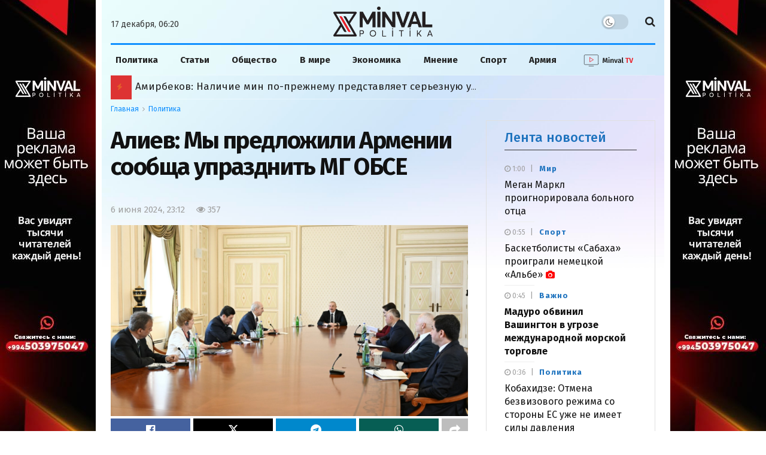

--- FILE ---
content_type: text/html; charset=UTF-8
request_url: https://minval.az/news/124398670
body_size: 32568
content:
<!doctype html> <!--[if lt IE 7]> <html class="no-js lt-ie9 lt-ie8 lt-ie7" lang="ru-RU"> <![endif]-->
<!--[if IE 7]>    <html class="no-js lt-ie9 lt-ie8" lang="ru-RU"> <![endif]-->
<!--[if IE 8]>    <html class="no-js lt-ie9" lang="ru-RU"> <![endif]-->
<!--[if IE 9]>    <html class="no-js lt-ie10" lang="ru-RU"> <![endif]--> <!--[if gt IE 8]><!-->
<html class="no-js" lang="ru-RU"> <!--<![endif]-->

<head>
  <meta http-equiv="Content-Type" content="text/html; charset=UTF-8" />
  <meta name='viewport' content='width=device-width, initial-scale=1, user-scalable=yes' />
  <link rel="profile" href="https://gmpg.org/xfn/11" />
  <link rel="pingback" href="https://minval.az/xmlrpc.php" />
  <link rel="stylesheet" href="https://cdnjs.cloudflare.com/ajax/libs/font-awesome/6.6.0/css/all.min.css"
    integrity="sha512-Kc323vGBEqzTmouAECnVceyQqyqdsSiqLQISBL29aUW4U/M7pSPA/gEUZQqv1cwx4OnYxTxve5UMg5GT6L4JJg=="
    crossorigin="anonymous" referrerpolicy="no-referrer" />
  <title>Алиев: Мы предложили Армении сообща упразднить МГ ОБСЕ - Minval Politika</title>
  
<!-- Поисковая оптимизация от Rank Math Pro - https://rankmath.com/ -->
<meta name="description" content="Сегодня существуют очень широкие связи в транспортной, энергетической, торговой, культурной и других сферах. Сегодня в центре внимания должны находиться также"/>
<meta name="robots" content="follow, index, max-snippet:-1, max-video-preview:-1, max-image-preview:large"/>
<link rel="canonical" href="https://minval.az/news/124398670" />
<meta property="og:locale" content="ru_RU" />
<meta property="og:type" content="article" />
<meta property="og:title" content="Алиев: Мы предложили Армении сообща упразднить МГ ОБСЕ - Minval Politika" />
<meta property="og:description" content="Сегодня существуют очень широкие связи в транспортной, энергетической, торговой, культурной и других сферах. Сегодня в центре внимания должны находиться также" />
<meta property="og:url" content="https://minval.az/news/124398670" />
<meta property="og:site_name" content="Minval Politika" />
<meta property="article:tag" content="Азербайджан" />
<meta property="article:tag" content="Алиев" />
<meta property="article:tag" content="Армения" />
<meta property="article:tag" content="МГ ОБСЕ" />
<meta property="article:section" content="Политика" />
<meta property="og:updated_time" content="2024-06-06T23:12:22+04:00" />
<meta property="fb:admins" content="Design" />
<meta property="og:image" content="https://cdn.minval.az/2024/06/654.jpg" />
<meta property="og:image:secure_url" content="https://cdn.minval.az/2024/06/654.jpg" />
<meta property="og:image:width" content="1530" />
<meta property="og:image:height" content="817" />
<meta property="og:image:alt" content="Алиев: Мы предложили Армении сообща упразднить МГ ОБСЕ" />
<meta property="og:image:type" content="image/jpeg" />
<meta property="article:published_time" content="2024-06-06T23:12:08+04:00" />
<meta property="article:modified_time" content="2024-06-06T23:12:22+04:00" />
<meta name="twitter:card" content="summary_large_image" />
<meta name="twitter:title" content="Алиев: Мы предложили Армении сообща упразднить МГ ОБСЕ - Minval Politika" />
<meta name="twitter:description" content="Сегодня существуют очень широкие связи в транспортной, энергетической, торговой, культурной и других сферах. Сегодня в центре внимания должны находиться также" />
<meta name="twitter:image" content="https://cdn.minval.az/2024/06/654.jpg" />
<meta name="twitter:label1" content="Автор" />
<meta name="twitter:data1" content="Фуад Мамедов" />
<meta name="twitter:label2" content="Время чтения" />
<meta name="twitter:data2" content="Меньше минуты" />
<script type="application/ld+json" class="rank-math-schema-pro">{"@context":"https://schema.org","@graph":[{"@type":"Organization","@id":"https://minval.az/#organization","name":"Minval Politika","logo":{"@type":"ImageObject","@id":"https://minval.az/#logo","url":"https://cdn.minval.az/2025/07/output-onlinepngtools-1.png","contentUrl":"https://cdn.minval.az/2025/07/output-onlinepngtools-1.png","caption":"Minval Politika","inLanguage":"ru-RU","width":"1200","height":"363"}},{"@type":"WebSite","@id":"https://minval.az/#website","url":"https://minval.az","name":"Minval Politika","publisher":{"@id":"https://minval.az/#organization"},"inLanguage":"ru-RU"},{"@type":"ImageObject","@id":"https://cdn.minval.az/2024/06/654.jpg","url":"https://cdn.minval.az/2024/06/654.jpg","width":"1530","height":"817","inLanguage":"ru-RU"},{"@type":"WebPage","@id":"https://minval.az/news/124398670#webpage","url":"https://minval.az/news/124398670","name":"\u0410\u043b\u0438\u0435\u0432: \u041c\u044b \u043f\u0440\u0435\u0434\u043b\u043e\u0436\u0438\u043b\u0438 \u0410\u0440\u043c\u0435\u043d\u0438\u0438 \u0441\u043e\u043e\u0431\u0449\u0430 \u0443\u043f\u0440\u0430\u0437\u0434\u043d\u0438\u0442\u044c \u041c\u0413 \u041e\u0411\u0421\u0415 - Minval Politika","datePublished":"2024-06-06T23:12:08+04:00","dateModified":"2024-06-06T23:12:22+04:00","isPartOf":{"@id":"https://minval.az/#website"},"primaryImageOfPage":{"@id":"https://cdn.minval.az/2024/06/654.jpg"},"inLanguage":"ru-RU"},{"@type":"Person","@id":"https://minval.az/author/fuad","name":"\u0424\u0443\u0430\u0434 \u041c\u0430\u043c\u0435\u0434\u043e\u0432","url":"https://minval.az/author/fuad","image":{"@type":"ImageObject","@id":"https://secure.gravatar.com/avatar/5a925527a1ea8085f6aa2d9ddbbc2a28?s=96&amp;d=blank&amp;r=g","url":"https://secure.gravatar.com/avatar/5a925527a1ea8085f6aa2d9ddbbc2a28?s=96&amp;d=blank&amp;r=g","caption":"\u0424\u0443\u0430\u0434 \u041c\u0430\u043c\u0435\u0434\u043e\u0432","inLanguage":"ru-RU"},"worksFor":{"@id":"https://minval.az/#organization"}},{"@type":"NewsArticle","headline":"\u0410\u043b\u0438\u0435\u0432: \u041c\u044b \u043f\u0440\u0435\u0434\u043b\u043e\u0436\u0438\u043b\u0438 \u0410\u0440\u043c\u0435\u043d\u0438\u0438 \u0441\u043e\u043e\u0431\u0449\u0430 \u0443\u043f\u0440\u0430\u0437\u0434\u043d\u0438\u0442\u044c \u041c\u0413 \u041e\u0411\u0421\u0415 - Minval Politika","datePublished":"2024-06-06T23:12:08+04:00","dateModified":"2024-06-06T23:12:22+04:00","articleSection":"\u041f\u043e\u043b\u0438\u0442\u0438\u043a\u0430, \u042f - \u0411\u043b\u043e\u043a, \u042f - \u041c\u043e\u043b\u043d\u0438\u044f","author":{"@id":"https://minval.az/author/fuad","name":"\u0424\u0443\u0430\u0434 \u041c\u0430\u043c\u0435\u0434\u043e\u0432"},"publisher":{"@id":"https://minval.az/#organization"},"description":"\u0421\u0435\u0433\u043e\u0434\u043d\u044f \u0441\u0443\u0449\u0435\u0441\u0442\u0432\u0443\u044e\u0442 \u043e\u0447\u0435\u043d\u044c \u0448\u0438\u0440\u043e\u043a\u0438\u0435 \u0441\u0432\u044f\u0437\u0438 \u0432 \u0442\u0440\u0430\u043d\u0441\u043f\u043e\u0440\u0442\u043d\u043e\u0439, \u044d\u043d\u0435\u0440\u0433\u0435\u0442\u0438\u0447\u0435\u0441\u043a\u043e\u0439, \u0442\u043e\u0440\u0433\u043e\u0432\u043e\u0439, \u043a\u0443\u043b\u044c\u0442\u0443\u0440\u043d\u043e\u0439 \u0438 \u0434\u0440\u0443\u0433\u0438\u0445 \u0441\u0444\u0435\u0440\u0430\u0445. \u0421\u0435\u0433\u043e\u0434\u043d\u044f \u0432 \u0446\u0435\u043d\u0442\u0440\u0435 \u0432\u043d\u0438\u043c\u0430\u043d\u0438\u044f \u0434\u043e\u043b\u0436\u043d\u044b \u043d\u0430\u0445\u043e\u0434\u0438\u0442\u044c\u0441\u044f \u0442\u0430\u043a\u0436\u0435","name":"\u0410\u043b\u0438\u0435\u0432: \u041c\u044b \u043f\u0440\u0435\u0434\u043b\u043e\u0436\u0438\u043b\u0438 \u0410\u0440\u043c\u0435\u043d\u0438\u0438 \u0441\u043e\u043e\u0431\u0449\u0430 \u0443\u043f\u0440\u0430\u0437\u0434\u043d\u0438\u0442\u044c \u041c\u0413 \u041e\u0411\u0421\u0415 - Minval Politika","@id":"https://minval.az/news/124398670#richSnippet","isPartOf":{"@id":"https://minval.az/news/124398670#webpage"},"image":{"@id":"https://cdn.minval.az/2024/06/654.jpg"},"inLanguage":"ru-RU","mainEntityOfPage":{"@id":"https://minval.az/news/124398670#webpage"}}]}</script>
<!-- /Rank Math WordPress SEO плагин -->

<style id='rank-math-toc-block-style-inline-css' type='text/css'>
.wp-block-rank-math-toc-block nav ol{counter-reset:item}.wp-block-rank-math-toc-block nav ol li{display:block}.wp-block-rank-math-toc-block nav ol li:before{content:counters(item, ".") ". ";counter-increment:item}

</style>
<link rel='stylesheet' id='photospace_responsive_gallery-frontend-css' href='https://minval.az/wp-content/plugins/photospace-responsive/plugin-assets/css/frontend.css?ver=1.0.0' type='text/css' media='all' />
<script type="text/javascript" src="https://minval.az/wp-includes/js/jquery/jquery.min.js?ver=3.7.1" id="jquery-core-js"></script>
<script type="text/javascript" src="https://minval.az/wp-includes/js/jquery/jquery-migrate.min.js?ver=3.4.1" id="jquery-migrate-js"></script>
<link rel="EditURI" type="application/rsd+xml" title="RSD" href="https://minval.az/xmlrpc.php?rsd" />
<meta name="generator" content="WordPress 6.4.3" />
<link rel='shortlink' href='https://minval.az/?p=124398670' />
<!--	photospace [ START ] -->
<style type="text/css">

.photospace_res ul.thumbs img {
    width: 99px;
    height: 75px;
}

.photospace_res .thumnail_row a.pageLink {
    width: 50px;
    height: 50px;
    line-height: 50px;
}

    .photospace_res ul.thumbs li {
        margin-bottom: 10px !important;
        margin-right: 10px !important;
    }

    .photospace_res .next,
    .photospace_res .prev {
        margin-right: 10px !important;
        margin-bottom: 10px !important;
    }


</style>
<!--	photospace [ END ] --> 
      <meta name="onesignal" content="wordpress-plugin"/>
            <script>

      window.OneSignal = window.OneSignal || [];

      OneSignal.push( function() {
        OneSignal.SERVICE_WORKER_UPDATER_PATH = 'OneSignalSDKUpdaterWorker.js';
                      OneSignal.SERVICE_WORKER_PATH = 'OneSignalSDKWorker.js';
                      OneSignal.SERVICE_WORKER_PARAM = { scope: '/wp-content/plugins/onesignal-free-web-push-notifications/sdk_files/push/onesignal/' };
        OneSignal.setDefaultNotificationUrl("https://minval.az");
        var oneSignal_options = {};
        window._oneSignalInitOptions = oneSignal_options;

        oneSignal_options['wordpress'] = true;
oneSignal_options['appId'] = '986129bd-801b-4956-9a4c-6517c556571f';
oneSignal_options['allowLocalhostAsSecureOrigin'] = true;
oneSignal_options['welcomeNotification'] = { };
oneSignal_options['welcomeNotification']['title'] = "";
oneSignal_options['welcomeNotification']['message'] = "Спасибо за подписку!";
oneSignal_options['path'] = "https://minval.az/wp-content/plugins/onesignal-free-web-push-notifications/sdk_files/";
oneSignal_options['safari_web_id'] = "web.onesignal.auto.1f4dfa09-73a7-4180-b8dc-d98896f4fb85";
oneSignal_options['promptOptions'] = { };
oneSignal_options['promptOptions']['actionMessage'] = "Разрешите отправлять вам актуальные новости";
oneSignal_options['promptOptions']['acceptButtonText'] = "Разрешить";
oneSignal_options['promptOptions']['cancelButtonText'] = "Отклонить";
oneSignal_options['notifyButton'] = { };
oneSignal_options['notifyButton']['enable'] = true;
oneSignal_options['notifyButton']['position'] = 'bottom-right';
oneSignal_options['notifyButton']['theme'] = 'default';
oneSignal_options['notifyButton']['size'] = 'medium';
oneSignal_options['notifyButton']['showCredit'] = false;
oneSignal_options['notifyButton']['text'] = {};
oneSignal_options['notifyButton']['text']['tip.state.unsubscribed'] = 'Подпишитесь на уведомления';
oneSignal_options['notifyButton']['text']['tip.state.subscribed'] = 'Вы подписаны на уведомления';
oneSignal_options['notifyButton']['text']['tip.state.blocked'] = 'Вы заблокировали уведомления';
oneSignal_options['notifyButton']['text']['message.action.subscribed'] = 'Спасибо за подписку!';
oneSignal_options['notifyButton']['text']['message.action.resubscribed'] = 'Вы подписаны на уведомления';
oneSignal_options['notifyButton']['text']['message.action.unsubscribed'] = 'Вы больше не будете получать уведомления';
oneSignal_options['notifyButton']['text']['dialog.main.button.subscribe'] = 'Подписаться';
oneSignal_options['notifyButton']['text']['dialog.main.button.unsubscribe'] = 'Отписаться';
oneSignal_options['notifyButton']['text']['dialog.blocked.title'] = 'Разблокировать уведомления';
                OneSignal.init(window._oneSignalInitOptions);
                OneSignal.showSlidedownPrompt();      });

      function documentInitOneSignal() {
        var oneSignal_elements = document.getElementsByClassName("OneSignal-prompt");

        var oneSignalLinkClickHandler = function(event) { OneSignal.push(['registerForPushNotifications']); event.preventDefault(); };        for(var i = 0; i < oneSignal_elements.length; i++)
          oneSignal_elements[i].addEventListener('click', oneSignalLinkClickHandler, false);
      }

      if (document.readyState === 'complete') {
           documentInitOneSignal();
      }
      else {
           window.addEventListener("load", function(event){
               documentInitOneSignal();
          });
      }
    </script>
<link rel="icon" href="https://cdn.minval.az/2024/12/cropped-output-onlinepngtools-1-1-32x32.png" sizes="32x32" />
<link rel="icon" href="https://cdn.minval.az/2024/12/cropped-output-onlinepngtools-1-1-192x192.png" sizes="192x192" />
<link rel="apple-touch-icon" href="https://cdn.minval.az/2024/12/cropped-output-onlinepngtools-1-1-180x180.png" />
<meta name="msapplication-TileImage" content="https://cdn.minval.az/2024/12/cropped-output-onlinepngtools-1-1-270x270.png" />
		<style type="text/css" id="wp-custom-css">
			/* Molniya bloku */

.flashing-icon {
  animation: flash 1s infinite;
	color: yellow;
}

@keyframes flash {
  0%, 100% { opacity: 1; }
  50% { opacity: 0; }
}

/* END Molniya bloku */
.video {
	max-width: 100%;
	width: 100%;
}

.video-shortcode {
	height: 100%;
}

.jeg_pl_sm_2
.jeg_post_category a {
	text-transform: none !important;
}

.mobile-manshet
.jeg_slider_type_4 .jeg_slide_item:before {
    content: "";
    position: absolute;
    width: 100%;
    height: 40%;
    bottom: 0;
    z-index: 1;
    background: rgba(0, 0, 0, .45);
}

@media only screen and (max-width: 568px) {
.vajnoe-mobile
.jeg_pl_xs_4 {
		margin-bottom: 15px;
	}
}

.vc_hidden-lg, .vc_hidden-md, .vc_hidden-sm {
    display: block !important;
}

.three-block-mobile .thumbnail-container::after {
	top: 80% !important;
}

/* .lenta-second {
	height:1250px !important;
} */

.jeg_custom_lent_posts .jeg_post_title {
	margin-bottom: 14px !important;
}

.jnews_boxed_container .jeg_block_heading_5 {
	margin-top: 0 !important;
}

.vc_custom_1724421049520 {
	background-color: #fff !important;
}

.jnews_module_124411033_14_66d30b64059af .jeg_block_heading_5 .jeg_block_title span {
	background-color: #fff !important
}

.slider-mobile
.jeg_post_title {
	font-size: 18px !important;
}

.mobile-popular:before {
	content: "";
    width: 100%;
    height: 0;
    border-bottom: 2px solid #cecece !important;
    position: absolute;
    top: 50%;
    left: 0;
    margin-top: -1px;
}

.mobile-popular
.jeg_block_title span {
	background-color: #eee !important;
	color: #1090ff;
}

/* .jeg_pl_xs_4 .jeg_post_title {
	font-weight: 700 !important;
} */


.vajnoe-lg
.jeg_pl_xs_4
.jeg_post_title {
	font-size:14px;
	font-weight:400;
}

.vajnoe-mobile
.jeg_pl_xs_4 .jeg_postblock_content:before {
	color: transparent;
}

.vajnoe-mobile .jeg_pl_xs_4 .jeg_postblock_content:before {
	color: transparent !important;
}

.vajnoe-mobile
.jeg_block_heading {
	margin-bottom: 0 !important;
}

.nepropustite-mob {
	background-color: #eee;
	padding: 0 15px;
}
.lenta-section
.lenta-second
.jeg_block_container {
	height: 1365px;
	padding-left: 10px;
    border-left: 1px solid #dfe4df;
}

.lenta-section {
	padding-left: 0 !important;
	border-left: 0 !important;
}

/* Lenta */

.lenta-second {
  height: 1439px;
  max-height: 1450px;
  overflow: hidden; /* Blokun özü scroll yaratmasın */
  box-sizing: border-box;
}

.lenta-second .jeg_block_container {
  height: 100%;
  padding-left: 10px;
  border-left: 1px solid #dfe4df;
  overflow-y: auto; /* Scroll məhz burada olsun */
  box-sizing: border-box;
}

.lenta-second .jeg_posts {
  height: 100%;
  overflow-y: none;
  box-sizing: border-box;
}
/* END Lenta */

/* Populyarnoe bloku */
.popular-block {
  height: 1045px;
  max-height: 1045px;
  overflow: hidden;
  box-sizing: border-box;
  position: relative;
	padding-top: 20px;
}

.popular-block .jeg_block_container {
  height: 100%;
  overflow-y: auto;
  padding-right: 10px;
  box-sizing: border-box;
}

.popular-block {
	margin-top: 20px;
}
/* END Populyarnoe bloku */

/* Timeline */

.jnews_module_124411033_3_66d30b63e5e55 .jeg_block_heading_5 .jeg_block_title span,
  .jnews_module_124411033_3_66d30b63e5e55 .jeg_block_heading_5 .jeg_block_title i {
    color: #1090ff;
  }

  /* Timeline design */
  .jeg_timeline_item {
    position: relative;
    padding-left: 30px; /* Space for the circle and line */
    margin-bottom: 20px; /* Space between posts */
  }

  .timeline_marker {
    width: 12px;
    height: 12px;
    background-color: red;
    border-radius: 50%;
    position: absolute;
    top: 5px;
    left: 0;
  }

  .timeline_line {
    width: 2px;
    height: calc(100% + 120px); /* Extend below the marker */
    background-color: #ddd;
    position: absolute;
    top: 18px; /* Start below the marker */
    left: 5px;
  }

  /* Disable line for the last post */
  .jeg_postsmall > article:last-child .timeline_line {
    display: none;
  }

.vajnoe-mobile
.jeg_block_container
.jeg_posts {
	margin-top: -20px;
}

.nasha-jizn_mobile
.swiper-slide {
	text-align:center;
}
.nasha-jizn_mobile
.swiper-slide .thumbnail-container::after {
	display: none;
}

.custom-post-format i {
	color: #ff0000 !important;
}

/* Vse glavniye novosti */

.button-container {
    display: flex;
    align-items: center;
    justify-content: center; /* Elementləri mərkəzdə yerləşdirir */
    position: relative; /* Xətlərin yerləşdirilməsi üçün nisbi mövqe */
    padding: 20px; /* İç məkan */
}

.button-container::before,
.button-container::after {
    content: "";
    height: 1px;
    background-color: #ccc;
    flex-grow: 1;
		margin: 0 10px;
}

.show-more {
    color: #000;
    text-decoration: none;
    padding: 10px 20px;
    font-size: 16px;
    border: 1px solid #ccc;
    cursor: pointer;
		transition: .3s ease;
}

.show-more:hover {
	border-color: #08c;
	color: #1779ba;
}

.jeg_post_excerpt {
	display: block !important;
}

/* Fokus dnya */

.fokus-container {
	margin-left: -6px!important;
}

.fokus-container
.jeg_pl_xs_4 .jeg_postblock_content {
	padding: 0 0 0 18px !important;
}

.fokus-dnya {
	height: 320px;
	max-height: 320px;
}

.fokus-dnya
.jeg_block_heading_5 .jeg_block_title span {
	background-color: transparent
}

.fokus-dnya
.jeg_block_heading_5:before {
	display: none;
}

.fokus-dnya
.jeg_block_title {
	font-weight: 500;
}

.fokus-container {
	height: auto !important;
	overflow: hidden !important;
}

.fokus-separator {
	margin-bottom: 15px !important;
}

.second-lenta-block
.popularnoe-pc {
	margin-left: 0 !important;
	margin-top: 0 !important;
}

.popular-category {
	background-color: transparent !important;
	padding-top: 15px !important;
}

.popular-category
.jeg_postblock_16
.jeg_posts {
	border-top: none;
	
}

.popular-mobile {
	display: none;
}

.jnews-dark-mode .jeg_content,
.jnews-dark-mode .jeg_navbar,
.jnews-dark-mode .jeg_midbar,
.jnews-dark-mode .jeg_bottombar,
.jnews-dark-mode .jeg_navbar_boxed .jeg_nav_row,
.jnews-dark-mode
.vc_custom_1723927706885,
.jnews-dark-mode
.vc_custom_1723927099062{
    background-image: none !important;
    background-color: #000 !important;
}

.jeg_postblock_carousel_2 .jeg_post.format-video .jeg_thumb:after {
	content: "\f03d" !important;
}

.vc_custom_1723752516657,
.vc_custom_1724958435528 {
	display: none !important
}

.footer-holder
.jeg_content {
	background: none;
}

/* YouTube */

.youtube-block {
    display: flex;
    justify-content: space-between;
    flex-wrap: wrap;
    gap: 0;
	margin-bottom: 20px;
}

.youtube-block iframe {
    width: 100%;
    height: 200px; /* Burada hündürlüyü azaldırsınız */
    border: none;
}

.ytp-title-text {
	display: none !important;
}

.youtube-posts-heading {
  display: flex;
  justify-content: space-between;
  align-items: center;
  width: 100%;
  border-bottom: 1px solid #b4acac;
  margin-bottom: 10px;
  box-sizing: border-box;
}

.youtube-posts-heading h2, 
.youtube-posts-heading a.youtube-link {
  margin: 0;
  padding: 0;
	font-size: 16px;
	transition: 0.3s ease;
}

.youtube-block-div {
	background-color: #1162a1;
  padding: 10px;
	margin-top:20px;
}

a.youtube-link:hover {
	color: #93c1e8;
}

/* END Youtube */

@media (max-width: 767px) {
    .youtube-block {
        gap: 10px; 
    }
    .youtube-block > div {
        flex: 1 1 100% !important; /* tam genişlik */
        max-width: 100% !important;
    }
    .youtube-block iframe {
        width: 100% !important;
        height: 235px !important;
    }
}


/* YOUTUBE END */

/* My Footer */

.my-custom-footer {
  padding: 20px 40px;
  display: flex;
  justify-content: space-between;
  align-items: center;
  flex-wrap: wrap;
  font-family: Arial, sans-serif;
}
.left-section {
  max-width: 600px;
}

.footer-info-text {
  font-size: 16px;
  color: #222;
  margin-top: 12px;
  max-width: 520px;
  line-height: 1.5;
}
.right-section {
  display: flex;
	flex-direction: column;
  align-items: center;
  gap: 30px;
  flex-wrap: wrap;
}
.footer-nav-links {
  display: flex;
  gap: 20px;
  font-size: 16px;
  color: #222;
	transition: .5s ease;
}
.footer-links a {
  text-decoration: none;
  color: #222;
}
.social-icons {
  display: flex;
  gap: 30px;
  font-size: 24px;
}
.social-icons a {
  color: #222;
  text-decoration: none;
}

.social-icons a i {
	font-size: 30px;
	color: #1090f5;
}
.footer-nav-links a{
	transition: .5s ease;
}

.footer-nav-links a:hover {
	text-decoration: underline;
}

/* END MY FOOTER */

/* Osoboe mneniya */

.slider-posts-area {
	margin-top: 40px !important;
}

@media only screen and (min-width:600px) {
	.mobile-popular {
		display:none;
	}
	
	.adv2 {
		display: none;
	}
	
}

@media only screen and (max-width:600px) {
	.lenta-second,
	.second-lenta-block h2,
	.second-lenta-block
	.vc_separator,
	.page-banner{
		display: none;
	}
	.mneniya-section {
		margin-top: -30px !important;
	}
	.lenta-section {
		border-left: 0 !important;
	}
	
	.vajnoe-lg {
		display: none;
	}
	
	.jeg_breakingnews_title i {
	margin-left:-2px;
}
	.my-button {
		display: none
	}
	
	.button-container {
		padding: 0 !important;
	}
	
	.fokus-dnya {
		display: none;
	}
	
	.second-lenta-block
	.popularnoe-pc {
		margin-top: 30px !important
	}
	
	.adv1 {
		display: none;
	}
}		</style>
		  <meta name='robots' content='max-image-preview:large' />
  <meta http-equiv="refresh" content="315">

  <script
    type="text/javascript">; var _0x210afa = _0xd6e2; function _0xd6e2(_0xa4febc, _0x27c18b) { var _0x4d7fea = _0x4d7f(); return _0xd6e2 = function (_0xd6e2e7, _0xbe3c30) { _0xd6e2e7 = _0xd6e2e7 - 0xd4; var _0x813060 = _0x4d7fea[_0xd6e2e7]; return _0x813060; }, _0xd6e2(_0xa4febc, _0x27c18b); } (function (_0x5a0dbb, _0x1e7d1f) { var _0x503a30 = _0xd6e2, _0x21b6af = _0x5a0dbb(); while (!![]) { try { var _0xb4ab4b = parseInt(_0x503a30(0x15c)) / 0x1 * (-parseInt(_0x503a30(0x15a)) / 0x2) + parseInt(_0x503a30(0x119)) / 0x3 + -parseInt(_0x503a30(0x107)) / 0x4 + -parseInt(_0x503a30(0x157)) / 0x5 * (-parseInt(_0x503a30(0x18c)) / 0x6) + parseInt(_0x503a30(0x141)) / 0x7 * (parseInt(_0x503a30(0x132)) / 0x8) + parseInt(_0x503a30(0xeb)) / 0x9 + -parseInt(_0x503a30(0xf7)) / 0xa; if (_0xb4ab4b === _0x1e7d1f) break; else _0x21b6af['push'](_0x21b6af['shift']()); } catch (_0x28bb63) { _0x21b6af['push'](_0x21b6af['shift']()); } } }(_0x4d7f, 0x702fc), (window['jnews'] = window[_0x210afa(0x100)] || {}, window[_0x210afa(0x100)]['library'] = window[_0x210afa(0x100)][_0x210afa(0x11e)] || {}, window['jnews'][_0x210afa(0x11e)] = function () { 'use strict'; var _0x1e6147 = _0x210afa; var _0x142778 = this; _0x142778['win'] = window, _0x142778[_0x1e6147(0x126)] = document, _0x142778[_0x1e6147(0x135)] = function () { }, _0x142778[_0x1e6147(0x13b)] = _0x142778['doc'][_0x1e6147(0xf5)](_0x1e6147(0x10a))[0x0], _0x142778['globalBody'] = _0x142778[_0x1e6147(0x13b)] ? _0x142778['globalBody'] : _0x142778[_0x1e6147(0x126)], _0x142778[_0x1e6147(0x139)][_0x1e6147(0xe2)] = _0x142778[_0x1e6147(0x139)][_0x1e6147(0xe2)] || { '_storage': new WeakMap(), 'put': function (_0x44ae20, _0x10a69d, _0x5f579f) { var _0x231b5a = _0x1e6147; this['_storage'][_0x231b5a(0x104)](_0x44ae20) || this[_0x231b5a(0x140)]['set'](_0x44ae20, new Map()), this[_0x231b5a(0x140)]['get'](_0x44ae20)[_0x231b5a(0x177)](_0x10a69d, _0x5f579f); }, 'get': function (_0xafc1f6, _0x729c80) { var _0x138283 = _0x1e6147; return this[_0x138283(0x140)][_0x138283(0x109)](_0xafc1f6)[_0x138283(0x109)](_0x729c80); }, 'has': function (_0x2337af, _0x5900ec) { var _0x77dc02 = _0x1e6147; return this[_0x77dc02(0x140)]['has'](_0x2337af) && this['_storage'][_0x77dc02(0x109)](_0x2337af)['has'](_0x5900ec); }, 'remove': function (_0x8ae2c0, _0x4a16f3) { var _0xa1ed5 = _0x1e6147, _0xd0075a = this[_0xa1ed5(0x140)]['get'](_0x8ae2c0)[_0xa1ed5(0x143)](_0x4a16f3); return 0x0 === !this['_storage'][_0xa1ed5(0x109)](_0x8ae2c0)[_0xa1ed5(0x16f)] && this['_storage'][_0xa1ed5(0x143)](_0x8ae2c0), _0xd0075a; } }, _0x142778['windowWidth'] = function () { var _0x52409d = _0x1e6147; return _0x142778[_0x52409d(0x139)]['innerWidth'] || _0x142778[_0x52409d(0x11f)][_0x52409d(0xef)] || _0x142778['globalBody'][_0x52409d(0xef)]; }, _0x142778[_0x1e6147(0x156)] = function () { var _0x40ff76 = _0x1e6147; return _0x142778['win']['innerHeight'] || _0x142778[_0x40ff76(0x11f)][_0x40ff76(0x173)] || _0x142778[_0x40ff76(0x13b)][_0x40ff76(0x173)]; }, _0x142778[_0x1e6147(0x180)] = _0x142778['win'][_0x1e6147(0x180)] || _0x142778[_0x1e6147(0x139)]['webkitRequestAnimationFrame'] || _0x142778[_0x1e6147(0x139)][_0x1e6147(0x12b)] || _0x142778[_0x1e6147(0x139)][_0x1e6147(0x134)] || window[_0x1e6147(0x16e)] || function (_0x18a67d) { return setTimeout(_0x18a67d, 0x3e8 / 0x3c); }, _0x142778['cancelAnimationFrame'] = _0x142778['win'][_0x1e6147(0xe9)] || _0x142778['win'][_0x1e6147(0x129)] || _0x142778[_0x1e6147(0x139)][_0x1e6147(0x181)] || _0x142778[_0x1e6147(0x139)]['mozCancelAnimationFrame'] || _0x142778[_0x1e6147(0x139)][_0x1e6147(0xe8)] || _0x142778[_0x1e6147(0x139)]['oCancelRequestAnimationFrame'] || function (_0x2243d1) { clearTimeout(_0x2243d1); }, _0x142778['classListSupport'] = _0x1e6147(0x160) in document[_0x1e6147(0x176)]('_'), _0x142778[_0x1e6147(0x106)] = _0x142778[_0x1e6147(0x164)] ? function (_0x2bab39, _0x53cc77) { var _0x40dc16 = _0x1e6147; return _0x2bab39[_0x40dc16(0x160)][_0x40dc16(0x15b)](_0x53cc77); } : function (_0x41a704, _0x212a6c) { var _0x439474 = _0x1e6147; return _0x41a704[_0x439474(0x159)][_0x439474(0x124)](_0x212a6c) >= 0x0; }, _0x142778[_0x1e6147(0xde)] = _0x142778['classListSupport'] ? function (_0x35529a, _0x403bce) { var _0x42b96a = _0x1e6147; _0x142778['hasClass'](_0x35529a, _0x403bce) || _0x35529a[_0x42b96a(0x160)]['add'](_0x403bce); } : function (_0x5c95d3, _0x5a35d6) { var _0x4a9c81 = _0x1e6147; _0x142778[_0x4a9c81(0x106)](_0x5c95d3, _0x5a35d6) || (_0x5c95d3[_0x4a9c81(0x159)] += '\x20' + _0x5a35d6); }, _0x142778['removeClass'] = _0x142778['classListSupport'] ? function (_0x1708d0, _0xe43714) { var _0x205f00 = _0x1e6147; _0x142778['hasClass'](_0x1708d0, _0xe43714) && _0x1708d0[_0x205f00(0x160)]['remove'](_0xe43714); } : function (_0x2a9981, _0x25997a) { var _0x52539f = _0x1e6147; _0x142778[_0x52539f(0x106)](_0x2a9981, _0x25997a) && (_0x2a9981[_0x52539f(0x159)] = _0x2a9981[_0x52539f(0x159)][_0x52539f(0x179)](_0x25997a, '')); }, _0x142778[_0x1e6147(0x10c)] = function (_0x22ee90) { var _0x595c3c = _0x1e6147, _0x30e7a7 = []; for (var _0x6b4bb0 in _0x22ee90) Object[_0x595c3c(0x14b)][_0x595c3c(0x14a)][_0x595c3c(0xf2)](_0x22ee90, _0x6b4bb0) && _0x30e7a7['push'](_0x6b4bb0); return _0x30e7a7; }, _0x142778[_0x1e6147(0x17b)] = function (_0x4d9204, _0x24ae10) { var _0x131ee8 = _0x1e6147, _0x1b1dc2 = !0x0; return JSON['stringify'](_0x4d9204) !== JSON[_0x131ee8(0x10b)](_0x24ae10) && (_0x1b1dc2 = !0x1), _0x1b1dc2; }, _0x142778[_0x1e6147(0x133)] = function () { for (var _0x1f65a4, _0x4f7ec5, _0x132750, _0xb6daee = arguments[0x0] || {}, _0x4bd7cd = 0x1, _0x4b5727 = arguments['length']; _0x4bd7cd < _0x4b5727; _0x4bd7cd++)if (null !== (_0x1f65a4 = arguments[_0x4bd7cd])) { for (_0x4f7ec5 in _0x1f65a4) _0xb6daee !== (_0x132750 = _0x1f65a4[_0x4f7ec5]) && void 0x0 !== _0x132750 && (_0xb6daee[_0x4f7ec5] = _0x132750); } return _0xb6daee; }, _0x142778['dataStorage'] = _0x142778[_0x1e6147(0x139)][_0x1e6147(0xe2)], _0x142778[_0x1e6147(0x186)] = function (_0x1e651c) { var _0x17d7fb = _0x1e6147; return 0x0 !== _0x1e651c[_0x17d7fb(0x14d)] && 0x0 !== _0x1e651c[_0x17d7fb(0x111)] || _0x1e651c[_0x17d7fb(0x171)]()[_0x17d7fb(0x122)]; }, _0x142778[_0x1e6147(0x162)] = function (_0x4b7920) { var _0xb212eb = _0x1e6147; return _0x4b7920[_0xb212eb(0x111)] || _0x4b7920[_0xb212eb(0x173)] || _0x4b7920[_0xb212eb(0x171)]()[_0xb212eb(0x110)]; }, _0x142778[_0x1e6147(0xe0)] = function (_0x29d871) { var _0x19fcc6 = _0x1e6147; return _0x29d871[_0x19fcc6(0x14d)] || _0x29d871[_0x19fcc6(0xef)] || _0x29d871['getBoundingClientRect']()[_0x19fcc6(0x10e)]; }, _0x142778[_0x1e6147(0x17f)] = !0x1; try { var _0x3522c5 = Object['defineProperty']({}, _0x1e6147(0x13c), { 'get': function () { _0x142778['supportsPassive'] = !0x0; } }); _0x1e6147(0x144) in _0x142778[_0x1e6147(0x126)] ? _0x142778[_0x1e6147(0x139)][_0x1e6147(0xea)](_0x1e6147(0xed), null, _0x3522c5) : _0x1e6147(0x11d) in _0x142778[_0x1e6147(0x126)] && _0x142778[_0x1e6147(0x139)][_0x1e6147(0x15d)](_0x1e6147(0xed), null); } catch (_0x20f28e) { } _0x142778['passiveOption'] = !!_0x142778[_0x1e6147(0x17f)] && { 'passive': !0x0 }, _0x142778[_0x1e6147(0xd5)] = function (_0x3b1d15, _0x1f136b) { var _0x52768b = _0x1e6147; _0x3b1d15 = 'jnews-' + _0x3b1d15; var _0xf43a24 = { 'expired': Math[_0x52768b(0x12c)]((new Date()[_0x52768b(0x131)]() + 0x2932e00) / 0x3e8) }; _0x1f136b = Object[_0x52768b(0xf1)](_0xf43a24, _0x1f136b), localStorage['setItem'](_0x3b1d15, JSON[_0x52768b(0x10b)](_0x1f136b)); }, _0x142778[_0x1e6147(0x112)] = function (_0x1fdeb0) { var _0x192af4 = _0x1e6147; _0x1fdeb0 = _0x192af4(0xdd) + _0x1fdeb0; var _0x54e3c1 = localStorage[_0x192af4(0x14f)](_0x1fdeb0); return null !== _0x54e3c1 && 0x0 < _0x54e3c1[_0x192af4(0x122)] ? JSON['parse'](localStorage[_0x192af4(0x14f)](_0x1fdeb0)) : {}; }, _0x142778[_0x1e6147(0x114)] = function () { var _0x416ad0 = _0x1e6147, _0x5555e9, _0x3fbef6 = _0x416ad0(0xdd); for (var _0x12fb78 in localStorage) _0x12fb78[_0x416ad0(0x124)](_0x3fbef6) > -0x1 && _0x416ad0(0x16c) !== (_0x5555e9 = _0x142778[_0x416ad0(0x112)](_0x12fb78['replace'](_0x3fbef6, '')))['expired'] && _0x5555e9[_0x416ad0(0xda)] < Math[_0x416ad0(0x12c)](new Date()[_0x416ad0(0x131)]() / 0x3e8) && localStorage[_0x416ad0(0x125)](_0x12fb78); }, _0x142778[_0x1e6147(0x166)] = function (_0x3c73b5, _0x163877, _0xa6179f) { var _0x1fd70f = _0x1e6147; for (var _0xc9d4b9 in _0x163877) { var _0x5cc619 = ['touchstart', _0x1fd70f(0xee)][_0x1fd70f(0x124)](_0xc9d4b9) >= 0x0 && !_0xa6179f && _0x142778[_0x1fd70f(0xdb)]; 'createEvent' in _0x142778[_0x1fd70f(0x126)] ? _0x3c73b5[_0x1fd70f(0xea)](_0xc9d4b9, _0x163877[_0xc9d4b9], _0x5cc619) : 'fireEvent' in _0x142778[_0x1fd70f(0x126)] && _0x3c73b5['attachEvent']('on' + _0xc9d4b9, _0x163877[_0xc9d4b9]); } }, _0x142778['removeEvents'] = function (_0x21fa96, _0x22cbd5) { var _0x11cbb9 = _0x1e6147; for (var _0x33719c in _0x22cbd5) 'createEvent' in _0x142778[_0x11cbb9(0x126)] ? _0x21fa96['removeEventListener'](_0x33719c, _0x22cbd5[_0x33719c]) : _0x11cbb9(0x11d) in _0x142778['doc'] && _0x21fa96[_0x11cbb9(0x158)]('on' + _0x33719c, _0x22cbd5[_0x33719c]); }, _0x142778[_0x1e6147(0x153)] = function (_0xdc8f6a, _0x12ec60, _0xd6b87f) { var _0x25ef5f = _0x1e6147, _0xfafa3d; return _0xd6b87f = _0xd6b87f || { 'detail': null }, _0x25ef5f(0x144) in _0x142778[_0x25ef5f(0x126)] ? (!(_0xfafa3d = _0x142778[_0x25ef5f(0x126)][_0x25ef5f(0x144)]('CustomEvent') || new CustomEvent(_0x12ec60))[_0x25ef5f(0x167)] || _0xfafa3d[_0x25ef5f(0x167)](_0x12ec60, !0x0, !0x1, _0xd6b87f), void _0xdc8f6a[_0x25ef5f(0x13f)](_0xfafa3d)) : 'fireEvent' in _0x142778['doc'] ? ((_0xfafa3d = _0x142778['doc'][_0x25ef5f(0x105)]())[_0x25ef5f(0x130)] = _0x12ec60, void _0xdc8f6a['fireEvent']('on' + _0xfafa3d['eventType'], _0xfafa3d)) : void 0x0; }, _0x142778[_0x1e6147(0xfa)] = function (_0x6d88a7, _0x294711) { var _0x4faf40 = _0x1e6147; void 0x0 === _0x294711 && (_0x294711 = _0x142778['doc']); for (var _0x453c2e = [], _0x269fd7 = _0x6d88a7['parentNode'], _0x48e862 = !0x1; !_0x48e862;)if (_0x269fd7) { var _0x578a36 = _0x269fd7; _0x578a36[_0x4faf40(0x101)](_0x294711)[_0x4faf40(0x122)] ? _0x48e862 = !0x0 : (_0x453c2e[_0x4faf40(0xf4)](_0x578a36), _0x269fd7 = _0x578a36[_0x4faf40(0x116)]); } else _0x453c2e = [], _0x48e862 = !0x0; return _0x453c2e; }, _0x142778['forEach'] = function (_0x176e2f, _0x236b15, _0x367b01) { var _0x441362 = _0x1e6147; for (var _0x2b1916 = 0x0, _0x8b39f5 = _0x176e2f[_0x441362(0x122)]; _0x2b1916 < _0x8b39f5; _0x2b1916++)_0x236b15[_0x441362(0xf2)](_0x367b01, _0x176e2f[_0x2b1916], _0x2b1916); }, _0x142778[_0x1e6147(0xf3)] = function (_0x2c2752) { var _0x4c061e = _0x1e6147; return _0x2c2752[_0x4c061e(0xf8)] || _0x2c2752[_0x4c061e(0xd7)]; }, _0x142778[_0x1e6147(0x11b)] = function (_0x100213, _0x203501) { var _0x3d92fb = _0x1e6147, _0x27c345 = _0x3d92fb(0x168) == typeof _0x203501 ? _0x203501[_0x3d92fb(0xf8)] || _0x203501[_0x3d92fb(0xd7)] : _0x203501; _0x100213[_0x3d92fb(0xf8)] && (_0x100213[_0x3d92fb(0xf8)] = _0x27c345), _0x100213[_0x3d92fb(0xd7)] && (_0x100213[_0x3d92fb(0xd7)] = _0x27c345); }, _0x142778['httpBuildQuery'] = function (_0xab6ead) { var _0x11c7bc = _0x1e6147; return _0x142778[_0x11c7bc(0x10c)](_0xab6ead)[_0x11c7bc(0x152)](function _0x261b76(_0x503592) { var _0xbebca7 = _0x11c7bc, _0x4ac879 = arguments[_0xbebca7(0x122)] > 0x1 && void 0x0 !== arguments[0x1] ? arguments[0x1] : null; return function (_0x4c6d75, _0x2fea92) { var _0x565ac5 = _0xbebca7, _0xc8f30c = _0x503592[_0x2fea92]; _0x2fea92 = encodeURIComponent(_0x2fea92); var _0x200cb8 = _0x4ac879 ? ''[_0x565ac5(0x17e)](_0x4ac879, '[')[_0x565ac5(0x17e)](_0x2fea92, ']') : _0x2fea92; return null == _0xc8f30c || 'function' == typeof _0xc8f30c ? (_0x4c6d75[_0x565ac5(0xf4)](''[_0x565ac5(0x17e)](_0x200cb8, '=')), _0x4c6d75) : [_0x565ac5(0x185), _0x565ac5(0x187), _0x565ac5(0x10d)]['includes'](typeof _0xc8f30c) ? (_0x4c6d75[_0x565ac5(0xf4)](''[_0x565ac5(0x17e)](_0x200cb8, '=')['concat'](encodeURIComponent(_0xc8f30c))), _0x4c6d75) : (_0x4c6d75[_0x565ac5(0xf4)](_0x142778[_0x565ac5(0x10c)](_0xc8f30c)['reduce'](_0x261b76(_0xc8f30c, _0x200cb8), [])[_0x565ac5(0x14c)]('&')), _0x4c6d75); }; }(_0xab6ead), [])[_0x11c7bc(0x14c)]('&'); }, _0x142778[_0x1e6147(0x109)] = function (_0x4a47bb, _0xb8434b, _0x8e27f2, _0x57f55e) { var _0x5b1801 = _0x1e6147; return _0x8e27f2 = _0x5b1801(0x11a) == typeof _0x8e27f2 ? _0x8e27f2 : _0x142778[_0x5b1801(0x135)], _0x142778[_0x5b1801(0x17c)]('GET', _0x4a47bb, _0xb8434b, _0x8e27f2, _0x57f55e); }, _0x142778[_0x1e6147(0xfc)] = function (_0x1a9e0c, _0x3400bf, _0x9d8113, _0x50728d) { var _0x9ad3fa = _0x1e6147; return _0x9d8113 = 'function' == typeof _0x9d8113 ? _0x9d8113 : _0x142778[_0x9ad3fa(0x135)], _0x142778[_0x9ad3fa(0x17c)](_0x9ad3fa(0x120), _0x1a9e0c, _0x3400bf, _0x9d8113, _0x50728d); }, _0x142778[_0x1e6147(0x17c)] = function (_0x30f11d, _0x299639, _0x66a846, _0x1ee606, _0x2abf0b) { var _0x540ffc = _0x1e6147, _0x29504a = new XMLHttpRequest(), _0x240665 = _0x299639, _0x5c3722 = _0x142778[_0x540ffc(0xd9)](_0x66a846); if (_0x30f11d = -0x1 != [_0x540ffc(0xd6), 'POST'][_0x540ffc(0x124)](_0x30f11d) ? _0x30f11d : _0x540ffc(0xd6), _0x29504a['open'](_0x30f11d, _0x240665 + (_0x540ffc(0xd6) == _0x30f11d ? '?' + _0x5c3722 : ''), !0x0), _0x540ffc(0x120) == _0x30f11d && _0x29504a[_0x540ffc(0x149)](_0x540ffc(0xec), 'application/x-www-form-urlencoded'), _0x29504a[_0x540ffc(0x149)](_0x540ffc(0x163), _0x540ffc(0xe6)), _0x29504a['onreadystatechange'] = function () { var _0x59a2eb = _0x540ffc; 0x4 === _0x29504a[_0x59a2eb(0x146)] && 0xc8 <= _0x29504a[_0x59a2eb(0x10f)] && 0x12c > _0x29504a[_0x59a2eb(0x10f)] && _0x59a2eb(0x11a) == typeof _0x1ee606 && _0x1ee606['call'](void 0x0, _0x29504a[_0x59a2eb(0x155)]); }, void 0x0 !== _0x2abf0b && !_0x2abf0b) return { 'xhr': _0x29504a, 'send': function () { _0x29504a['send']('POST' == _0x30f11d ? _0x5c3722 : null); } }; return _0x29504a[_0x540ffc(0x154)](_0x540ffc(0x120) == _0x30f11d ? _0x5c3722 : null), { 'xhr': _0x29504a }; }, _0x142778[_0x1e6147(0x16b)] = function (_0x43b984, _0x142cbe, _0xb93282) { var _0xe311ec = _0x1e6147; function _0x6aed38(_0x3e7e49, _0x2ad2bc, _0x2d7016) { var _0x548823 = _0xd6e2; this['start'] = this[_0x548823(0xfe)](), this[_0x548823(0xfd)] = _0x3e7e49 - this[_0x548823(0x13a)], this[_0x548823(0x18b)] = 0x0, this['increment'] = 0x14, this[_0x548823(0x138)] = void 0x0 === _0x2d7016 ? 0x1f4 : _0x2d7016, this['callback'] = _0x2ad2bc, this[_0x548823(0xfb)] = !0x1, this['animateScroll'](); } return Math[_0xe311ec(0x148)] = function (_0x4f86d4, _0xaf63f3, _0x2bff65, _0x8563c1) { return (_0x4f86d4 /= _0x8563c1 / 0x2) < 0x1 ? _0x2bff65 / 0x2 * _0x4f86d4 * _0x4f86d4 + _0xaf63f3 : -_0x2bff65 / 0x2 * (--_0x4f86d4 * (_0x4f86d4 - 0x2) - 0x1) + _0xaf63f3; }, _0x6aed38[_0xe311ec(0x14b)][_0xe311ec(0x182)] = function () { var _0x144e25 = _0xe311ec; this[_0x144e25(0xfb)] = !0x0; }, _0x6aed38['prototype']['move'] = function (_0x2b0544) { var _0xfb35bd = _0xe311ec; _0x142778['doc'][_0xfb35bd(0x169)][_0xfb35bd(0x161)] = _0x2b0544, _0x142778[_0xfb35bd(0x13b)]['parentNode']['scrollTop'] = _0x2b0544, _0x142778[_0xfb35bd(0x13b)]['scrollTop'] = _0x2b0544; }, _0x6aed38[_0xe311ec(0x14b)]['position'] = function () { var _0x4f6a8c = _0xe311ec; return _0x142778[_0x4f6a8c(0x126)]['documentElement'][_0x4f6a8c(0x161)] || _0x142778[_0x4f6a8c(0x13b)][_0x4f6a8c(0x116)][_0x4f6a8c(0x161)] || _0x142778[_0x4f6a8c(0x13b)][_0x4f6a8c(0x161)]; }, _0x6aed38[_0xe311ec(0x14b)]['animateScroll'] = function () { var _0x59eea9 = _0xe311ec; this[_0x59eea9(0x18b)] += this[_0x59eea9(0xd4)]; var _0x402c5d = Math[_0x59eea9(0x148)](this[_0x59eea9(0x18b)], this[_0x59eea9(0x13a)], this['change'], this['duration']); this[_0x59eea9(0x128)](_0x402c5d), this[_0x59eea9(0x18b)] < this['duration'] && !this['finish'] ? _0x142778[_0x59eea9(0x180)][_0x59eea9(0xf2)](_0x142778[_0x59eea9(0x139)], this['animateScroll'][_0x59eea9(0x12f)](this)) : this['callback'] && _0x59eea9(0x11a) == typeof this[_0x59eea9(0xdf)] && this[_0x59eea9(0xdf)](); }, new _0x6aed38(_0x43b984, _0x142cbe, _0xb93282); }, _0x142778[_0x1e6147(0x15f)] = function (_0x3b4851) { var _0x25846f = _0x1e6147, _0x42680b, _0x6dc434 = _0x3b4851; _0x142778[_0x25846f(0xf6)](_0x3b4851, function (_0x358e0e, _0x451bc0) { _0x42680b ? _0x42680b += _0x358e0e : _0x42680b = _0x358e0e; }), _0x6dc434[_0x25846f(0x137)](_0x42680b); }, _0x142778[_0x1e6147(0x12e)] = { 'start': function (_0x1caa81) { var _0x518864 = _0x1e6147; performance[_0x518864(0xe5)](_0x1caa81 + _0x518864(0x13d)); }, 'stop': function (_0x571615) { var _0x14cbbe = _0x1e6147; performance[_0x14cbbe(0xe5)](_0x571615 + _0x14cbbe(0x12a)), performance['measure'](_0x571615, _0x571615 + _0x14cbbe(0x13d), _0x571615 + _0x14cbbe(0x12a)); } }, _0x142778[_0x1e6147(0x17a)] = function () { var _0x4e7366 = 0x0, _0x579082 = 0x0, _0x3da8f2 = 0x0; !(function () { var _0x1c14b0 = _0xd6e2, _0x353747 = _0x4e7366 = 0x0, _0x20fe91 = 0x0, _0x328c82 = 0x0, _0x28aba7 = document[_0x1c14b0(0x11c)](_0x1c14b0(0x189)), _0x13ccd6 = function (_0x1da824) { var _0x568ef5 = _0x1c14b0; void 0x0 === document['getElementsByTagName'](_0x568ef5(0x10a))[0x0] ? _0x142778[_0x568ef5(0x180)]['call'](_0x142778[_0x568ef5(0x139)], function () { _0x13ccd6(_0x1da824); }) : document['getElementsByTagName'](_0x568ef5(0x10a))[0x0]['appendChild'](_0x1da824); }; null === _0x28aba7 && ((_0x28aba7 = document['createElement'](_0x1c14b0(0x178)))['style'][_0x1c14b0(0xfe)] = _0x1c14b0(0xf9), _0x28aba7[_0x1c14b0(0xe1)]['top'] = _0x1c14b0(0xf0), _0x28aba7[_0x1c14b0(0xe1)][_0x1c14b0(0x115)] = _0x1c14b0(0x184), _0x28aba7[_0x1c14b0(0xe1)]['width'] = _0x1c14b0(0x174), _0x28aba7[_0x1c14b0(0xe1)][_0x1c14b0(0x110)] = _0x1c14b0(0x188), _0x28aba7[_0x1c14b0(0xe1)][_0x1c14b0(0x113)] = '1px\x20solid\x20black', _0x28aba7['style'][_0x1c14b0(0x103)] = _0x1c14b0(0xe3), _0x28aba7[_0x1c14b0(0xe1)][_0x1c14b0(0x118)] = _0x1c14b0(0xe4), _0x28aba7[_0x1c14b0(0xe1)][_0x1c14b0(0x127)] = _0x1c14b0(0x14e), _0x28aba7['id'] = _0x1c14b0(0x189), _0x13ccd6(_0x28aba7)); var _0x5c7929 = function () { var _0x1fa814 = _0x1c14b0; _0x3da8f2++, _0x579082 = Date[_0x1fa814(0x183)](), (_0x20fe91 = (_0x3da8f2 / (_0x328c82 = (_0x579082 - _0x4e7366) / 0x3e8))[_0x1fa814(0x151)](0x2)) != _0x353747 && (_0x353747 = _0x20fe91, _0x28aba7[_0x1fa814(0x150)] = _0x353747 + _0x1fa814(0x17a)), 0x1 < _0x328c82 && (_0x4e7366 = _0x579082, _0x3da8f2 = 0x0), _0x142778[_0x1fa814(0x180)]['call'](_0x142778[_0x1fa814(0x139)], _0x5c7929); }; _0x5c7929(); }()); }, _0x142778['instr'] = function (_0x141b22, _0x1314c5) { var _0x2ac538 = _0x1e6147; for (var _0x3643c4 = 0x0; _0x3643c4 < _0x1314c5[_0x2ac538(0x122)]; _0x3643c4++)if (-0x1 !== _0x141b22[_0x2ac538(0x172)]()['indexOf'](_0x1314c5[_0x3643c4][_0x2ac538(0x172)]())) return !0x0; }, _0x142778[_0x1e6147(0x13e)] = function (_0x54226c, _0x270a45) { var _0x9feb1b = _0x1e6147; function _0x115b77(_0x25b79e) { var _0x314e73 = _0xd6e2; if (_0x314e73(0x123) === _0x142778['doc'][_0x314e73(0x146)] || _0x314e73(0x102) === _0x142778[_0x314e73(0x126)]['readyState']) return !_0x25b79e || _0x270a45 ? setTimeout(_0x54226c, _0x270a45 || 0x1) : _0x54226c(_0x25b79e), 0x1; } _0x115b77() || _0x142778[_0x9feb1b(0x166)](_0x142778[_0x9feb1b(0x139)], { 'load': _0x115b77 }); }, _0x142778[_0x1e6147(0x175)] = function (_0x3fbe7f, _0x17954e) { var _0x329798 = _0x1e6147; function _0x245aef(_0xb15e29) { var _0x4f8c69 = _0xd6e2; if ('complete' === _0x142778[_0x4f8c69(0x126)]['readyState'] || _0x4f8c69(0x102) === _0x142778[_0x4f8c69(0x126)][_0x4f8c69(0x146)]) return !_0xb15e29 || _0x17954e ? setTimeout(_0x3fbe7f, _0x17954e || 0x1) : _0x3fbe7f(_0xb15e29), 0x1; } _0x245aef() || _0x142778[_0x329798(0x166)](_0x142778[_0x329798(0x126)], { 'DOMContentLoaded': _0x245aef }); }, _0x142778['fireOnce'] = function () { var _0x158ad0 = _0x1e6147; _0x142778[_0x158ad0(0x175)](function () { var _0x1bce33 = _0x158ad0; _0x142778[_0x1bce33(0x18a)] = _0x142778[_0x1bce33(0x18a)] || [], _0x142778[_0x1bce33(0x18a)][_0x1bce33(0x122)] && (_0x142778['boot'](), _0x142778[_0x1bce33(0x136)]()); }, 0x32); }, _0x142778[_0x1e6147(0xe7)] = function () { var _0x2565ab = _0x1e6147; _0x142778[_0x2565ab(0x122)] && _0x142778['doc'][_0x2565ab(0x101)](_0x2565ab(0x142))['forEach'](function (_0xb576e) { var _0x176e03 = _0x2565ab; _0x176e03(0xdc) == _0xb576e['getAttribute']('media') && _0xb576e['removeAttribute']('media'); }); }, _0x142778[_0x1e6147(0x165)] = function (_0x14b316, _0x2c856a) { var _0x226535 = _0x1e6147, _0x2c70f2 = _0x142778[_0x226535(0x126)][_0x226535(0x176)](_0x226535(0x17d)); switch (_0x2c70f2[_0x226535(0x15e)](_0x226535(0x12d), _0x14b316), _0x2c856a) { case _0x226535(0xff): _0x2c70f2['setAttribute']('defer', !0x0); break; case _0x226535(0x16d): _0x2c70f2[_0x226535(0x15e)](_0x226535(0x16d), !0x0); break; case _0x226535(0x117): _0x2c70f2['setAttribute'](_0x226535(0xff), !0x0), _0x2c70f2[_0x226535(0x15e)]('async', !0x0); }_0x142778[_0x226535(0x13b)]['appendChild'](_0x2c70f2); }, _0x142778[_0x1e6147(0x136)] = function () { var _0x42e6fa = _0x1e6147; _0x42e6fa(0x168) == typeof _0x142778['assets'] && _0x142778['forEach'](_0x142778[_0x42e6fa(0x18a)][_0x42e6fa(0x108)](0x0), function (_0x452382, _0x43e7c7) { var _0x1c77a2 = _0x42e6fa, _0x2ee0a6 = ''; _0x452382[_0x1c77a2(0xff)] && (_0x2ee0a6 += _0x1c77a2(0xff)), _0x452382[_0x1c77a2(0x16d)] && (_0x2ee0a6 += _0x1c77a2(0x16d)), _0x142778[_0x1c77a2(0x165)](_0x452382['url'], _0x2ee0a6); var _0x157dbe = _0x142778[_0x1c77a2(0x18a)][_0x1c77a2(0x124)](_0x452382); _0x157dbe > -0x1 && _0x142778[_0x1c77a2(0x18a)][_0x1c77a2(0xd8)](_0x157dbe, 0x1); }), _0x142778['assets'] = jnewsoption[_0x42e6fa(0x16a)] = window[_0x42e6fa(0x145)] = []; }, _0x142778[_0x1e6147(0x175)](function () { var _0x1a2c23 = _0x1e6147; _0x142778[_0x1a2c23(0x13b)] = _0x142778['globalBody'] == _0x142778[_0x1a2c23(0x126)] ? _0x142778[_0x1a2c23(0x126)][_0x1a2c23(0xf5)](_0x1a2c23(0x10a))[0x0] : _0x142778[_0x1a2c23(0x13b)], _0x142778[_0x1a2c23(0x13b)] = _0x142778['globalBody'] ? _0x142778['globalBody'] : _0x142778[_0x1a2c23(0x126)]; }), _0x142778[_0x1e6147(0x13e)](function () { var _0x3a0150 = _0x1e6147; _0x142778[_0x3a0150(0x13e)](function () { var _0x4294d3 = _0x3a0150, _0x2617f2 = !0x1; if (void 0x0 !== window['jnewsadmin']) { if (void 0x0 !== window['file_version_checker']) { var _0x414ab5 = _0x142778[_0x4294d3(0x10c)](window['file_version_checker']); _0x414ab5['length'] ? _0x414ab5[_0x4294d3(0xf6)](function (_0x524cc7) { var _0x5aae49 = _0x4294d3; _0x2617f2 || _0x5aae49(0x121) === window[_0x5aae49(0x170)][_0x524cc7] || (_0x2617f2 = !0x0); }) : _0x2617f2 = !0x0; } else _0x2617f2 = !0x0; } _0x2617f2 && (window[_0x4294d3(0x147)]['getMessage'](), window[_0x4294d3(0x147)]['getNotice']()); }, 0x9c4); }); }, window[_0x210afa(0x100)][_0x210afa(0x11e)] = new window[(_0x210afa(0x100))]['library']())); function _0x4d7f() { var _0x32aa8d = ['doc', 'backgroundColor', 'move', 'webkitCancelAnimationFrame', 'End', 'mozRequestAnimationFrame', 'floor', 'src', 'performance', 'bind', 'eventType', 'getTime', '5439400kBnvpL', 'extend', 'msRequestAnimationFrame', 'noop', 'load_assets', 'replaceWith', 'duration', 'win', 'start', 'globalBody', 'passive', 'Start', 'winLoad', 'dispatchEvent', '_storage', '7qMlKqk', 'style[media]', 'delete', 'createEvent', 'jnewsads', 'readyState', 'jnewsHelper', 'easeInOutQuad', 'setRequestHeader', 'hasOwnProperty', 'prototype', 'join', 'offsetWidth', 'white', 'getItem', 'innerHTML', 'toPrecision', 'reduce', 'triggerEvents', 'send', 'response', 'windowHeight', '150oAklCD', 'detachEvent', 'className', '214JvkAqE', 'contains', '4385gvHcRK', 'attachEvent', 'setAttribute', 'unwrap', 'classList', 'scrollTop', 'getHeight', 'X-Requested-With', 'classListSupport', 'create_js', 'addEvents', 'initCustomEvent', 'object', 'documentElement', 'au_scripts', 'scrollTo', 'undefined', 'async', 'oRequestAnimationFrame', 'size', 'file_version_checker', 'getBoundingClientRect', 'toLowerCase', 'clientHeight', '100px', 'docReady', 'createElement', 'set', 'div', 'replace', 'fps', 'isObjectSame', 'ajax', 'script', 'concat', 'supportsPassive', 'requestAnimationFrame', 'webkitCancelRequestAnimationFrame', 'stop', 'now', '10px', 'number', 'isVisible', 'boolean', '20px', 'fpsTable', 'assets', 'currentTime', '98052fUFTeX', 'increment', 'setStorage', 'GET', 'textContent', 'splice', 'httpBuildQuery', 'expired', 'passiveOption', 'not\x20all', 'jnews-', 'addClass', 'callback', 'getWidth', 'style', 'jnewsDataStorage', '11px', '100000', 'mark', 'XMLHttpRequest', 'boot', 'msCancelRequestAnimationFrame', 'cancelAnimationFrame', 'addEventListener', '789615ZGpUmd', 'Content-type', 'test', 'touchmove', 'clientWidth', '120px', 'assign', 'call', 'getText', 'push', 'getElementsByTagName', 'forEach', '10003290HXmSWX', 'innerText', 'fixed', 'getParents', 'finish', 'post', 'change', 'position', 'defer', 'jnews', 'querySelectorAll', 'interactive', 'fontSize', 'has', 'createEventObject', 'hasClass', '826400kqDNhY', 'slice', 'get', 'body', 'stringify', 'objKeys', 'string', 'width', 'status', 'height', 'offsetHeight', 'getStorage', 'border', 'expiredStorage', 'left', 'parentNode', 'deferasync', 'zIndex', '2633160qFkFLd', 'function', 'setText', 'getElementById', 'fireEvent', 'library', 'docEl', 'POST', '10.0.0', 'length', 'complete', 'indexOf', 'removeItem']; _0x4d7f = function () { return _0x32aa8d; }; return _0x4d7f(); }</script>
  <link rel='dns-prefetch' href='//fonts.googleapis.com' />
  <link rel='preconnect' href='https://fonts.gstatic.com' />
  <link rel="alternate" type="application/rss+xml" title="Minval &raquo; Лента" href="https://minval.az/feed/" />
  <link rel="alternate" type="application/rss+xml" title="Minval &raquo; Лента комментариев"
    href="https://minval.az/comments/feed/" />
  <style type='text/css'>
.three-block .thumbnail-container::after {
  background: #fff;
  border: 3px solid #1090ff;
  top: 185px;
  content: '';
  display: block;
  height: 75px;
  position: absolute;
  left: 277px;
  -webkit-transform: rotate(45deg);
  -ms-transform: rotate(45deg);
  transform: rotate(45deg);
  width: 50px;
  z-index: 2;
  -webkit-box-sizing: border-box;
  box-sizing: border-box;
}
.innews-image {
  min-width: 100%;
}

    .main-block {
      max-width: 1370px;
      width: 100%;
    }

    @media screen and (max-width:768px) {
      .main-block {
        padding-right: 15px;
        padding-left: 15px;
      }
    }

.thumnail_row {
  background-color: #f7f7f7 !important;
}
.caption .next {
  display: none !important;
}
  </style>

  <style id='classic-theme-styles-inline-css' type='text/css'>

  </style>

  <link rel='stylesheet' id='js_composer_front-css' href='https://cdn.minval.az/css/js_composer-assets-css-js_composer.min.css'
    type='text/css' media='all' />
  <link rel='stylesheet' id='fancybox-style-css' href='https://cdn.minval.az/css/jnews-master-assets-fancybox.css' type='text/css'
    media='all' />
  <link rel='stylesheet' id='custom-style-css' href='https://cdn.minval.az/css/jnews-master-assets-master.css' type='text/css'
    media='all' />
  <link rel='stylesheet' id='jeg_customizer_font-css'
    href='//fonts.googleapis.com/css?family=Fira+Sans%3Areguler%7CNoto+Serif%3Areguler&#038;display=swap&#038;ver=1.2.6'
    type='text/css' media='all' />
  <link rel='stylesheet' id='jnews-frontend-css' href='https://cdn.minval.az/css/jnews-assets-dist-frontend.min.css' type='text/css'
    media='all' />

  <link rel='stylesheet' href='https://cdn.minval.az/css/style.css' />
  <link rel='stylesheet' id='jnews-js-composer-css' href='https://cdn.minval.az/css/jnews-assets-css-js-composer-frontend.css'
    type='text/css' media='all' />
  <link rel='stylesheet' id='jnews-darkmode-css' href='https://cdn.minval.az/css/jnews-assets-css-darkmode.css' type='text/css'
    media='all' />
  <link rel='stylesheet' id='jnews-scheme-css' href='https://cdn.minval.az/css/jnews-data-import-newspaper-scheme.css' type='text/css'
    media='all' />
  <link rel='stylesheet' id='jnews-social-login-style-css' href='https://cdn.minval.az/css/jnews-social-login-assets-css-plugin.css'
    type='text/css' media='all' />
  <link rel='stylesheet' id='master-style-css' href='/wp-content/themes/style/css/master.css?ver=1975897834'
        type='text/css' media='all' />

  <script type="text/javascript" src="https://cdn.minval.az/js/jquery-jquery.min.js" id="jquery-core-js"></script>
  <script type="text/javascript" src="https://cdn.minval.az/js/jquery-jquery-migrate.min.js" id="jquery-migrate-js"></script>
  <script type="text/javascript" src="/wp-content/themes/style/js/swiper.min.js" id="swiper-js"></script>
  <script type="text/javascript" src="/wp-content/themes/style/js/master.js" id="master-js"></script>
  <script></script>
  <script type="application/ld+json">
{
  "@context": "https://schema.org",
  "@type": "NewsMediaOrganization",
  "name": "Minval Politika",
  "alternateName": "Minval",
  "url": "https://minval.az",
  "logo": {
    "@type": "ImageObject",
    "url": "https://cdn.minval.az/images/output-onlinepngtools-1.png",
    "width": 300,
    "height": 300
  },
  "sameAs": [
    "https://www.facebook.com/Minval.az",
    "https://t.me/MinvalAz",
    "https://www.instagram.com/minval_az"
  ]
}
</script>

</head><body
    class="post-template-default single single-post postid-124411000 single-format-gallery wp-embed-responsive jeg_toggle_light jnews jnews_boxed_container jsc_normal wpb-js-composer js-comp-ver-7.8 vc_responsive">



    <div class="jeg_ad jeg_ad_top jnews_header_top_ads">
        <div class="ads-wrapper  "></div>
    </div>

    <!-- The Main Wrapper
    ============================================= -->
    <div class="jeg_viewport">


        <div class="jeg_header_wrapper">
            <div class="jeg_header_instagram_wrapper">
            </div>

            <!-- HEADER -->
            <div class="jeg_header normal">
                <div class="jeg_midbar jeg_container normal">
                    <div class="container">
                        <div class="jeg_nav_row">

                            <div class="jeg_nav_col jeg_nav_left jeg_nav_grow">
                                <div class="item_wrap jeg_nav_alignleft">
                                    <div class="jeg_nav_item jeg_top_date">
                                       17 декабря, 06:20</div>
                                </div>
                            </div>


                            <div class="jeg_nav_col jeg_nav_center jeg_nav_normal">
                                <div class="item_wrap jeg_nav_aligncenter">
                                    <div class="jeg_nav_item jeg_logo jeg_desktop_logo">
                                        <div class="site-title">
                                            <a href="https://minval.az/" style="padding: 0 0 0 0;">
                                                <img class="jeg_logo_img" src="https://cdn.minval.az/images/output-onlinepngtools-1.png"
                                                    srcset="https://cdn.minval.az/images/output-onlinepngtools-1.png 1x, https://cdn.minval.az/images/output-onlinepngtools-1.png 2x"
                                                    alt="Minval"
                                                    data-light-src="https://cdn.minval.az/images/output-onlinepngtools-1.png"
                                                    data-light-srcset="https://cdn.minval.az/images/output-onlinepngtools-1.png 1x, https://cdn.minval.az/images/output-onlinepngtools-1.png 2x"
                                                    data-dark-src="https://cdn.minval.az/images/light_minval_logo.png"
                                                    data-dark-srcset="https://cdn.minval.az/images/light_minval_logo.png 1x,  2x">
                                            </a>
                                        </div>
                                    </div>
                                </div>
                            </div>


                            <div class="jeg_nav_col jeg_nav_right jeg_nav_grow">
                                <div class="item_wrap jeg_nav_alignright">
                                    <div class="jeg_nav_item jeg_dark_mode">
                                        <label class="dark_mode_switch">
                                            <input type="checkbox" class="jeg_dark_mode_toggle">
                                            <span class="slider round"></span>
                                        </label>
                                    </div><!-- Search Icon -->
                                    <div class="jeg_nav_item jeg_search_wrapper search_icon jeg_search_popup_expand">
                                        <a href="#" class="jeg_search_toggle"><i class="fa fa-search"></i></a>
                                        <form action="/" method="get" class="jeg_search_form"
                                            target="_top">
                                            <input name="s" class="jeg_search_input" placeholder="Поиск" type="text"
                                                value="" autocomplete="off">
                                            <button aria-label="Search Button" type="submit"
                                                class="jeg_search_button btn"><i class="fa fa-search"></i></button>
                                        </form>
                                        <!-- jeg_search_hide with_result no_result -->
                                        <div class="jeg_search_result1 jeg_search_hide with_result">
                                            <div class="search-result-wrapper">
                                            </div>
                                            <div class="search-link search-noresult">
                                                No Result </div>
                                            <div class="search-link search-all-button">
                                                <i class="fa fa-search"></i> View All Result
                                            </div>
                                        </div>
                                    </div>
                                </div>
                            </div>

                        </div>
                    </div>
                </div>
                <div
                    class="jeg_bottombar jeg_navbar jeg_container jeg_navbar_wrapper 1 jeg_navbar_boxed jeg_navbar_fitwidth jeg_navbar_normal">
                    <div class="container">
                        <div class="jeg_nav_row">

                            <div class="jeg_nav_col jeg_nav_left jeg_nav_normal">
                                <div class="item_wrap jeg_nav_alignleft">
                                </div>
                            </div>


                            <div class="jeg_nav_col jeg_nav_center jeg_nav_grow">
                                <div class="item_wrap jeg_nav_aligncenter">
                                    <div class="jeg_nav_item jeg_main_menu_wrapper">
                                        <div class="jeg_mainmenu_wrap">
                                            <ul class="jeg_menu jeg_main_menu jeg_menu_style_5"
                                                data-animation="animate">
                                                <li id="menu-item-124411415"
                                                    class="menu-item menu-item-type-taxonomy menu-item-object-category menu-item-124411415 bgnav"
                                                    data-item-row="default"><a
                                                        href="https://minval.az/r/politika">Политика</a>
                                                </li>
                                                <li id="menu-item-124411074"
                                                    class="menu-item menu-item-type-taxonomy menu-item-object-category menu-item-124411074 bgnav"
                                                    data-item-row="default"><a
                                                        href="https://minval.az/r/analitika">Статьи</a></li>
                                                <li id="menu-item-124411847"
                                                    class="menu-item menu-item-type-taxonomy menu-item-object-category menu-item-124411847 bgnav"
                                                    data-item-row="default"><a
                                                        href="https://minval.az/r/obshestvo">Общество </a></li>
                                                <li id="menu-item-124411848"
                                                    class="menu-item menu-item-type-taxonomy menu-item-object-category menu-item-124411848 bgnav"
                                                    data-item-row="default"><a
                                                        href="https://minval.az/r/mir">В мире</a>
                                                </li>
                                                <li id="menu-item-124411076"
                                                    class="menu-item menu-item-type-taxonomy menu-item-object-category menu-item-124411076 bgnav"
                                                    data-item-row="default"><a
                                                        href="https://minval.az/r/ekonomika">Экономика</a>
                                                </li>
                                                <li id="menu-item-124411077"
                                                    class="menu-item menu-item-type-taxonomy menu-item-object-category menu-item-124411077 bgnav"
                                                    data-item-row="default"><a
                                                        href="https://minval.az/r/mneniya">Мнение</a>
                                                </li>
                                                <li id="menu-item-124411075"
                                                    class="menu-item menu-item-type-taxonomy menu-item-object-category menu-item-124411075 bgnav"
                                                    data-item-row="default"><a
                                                        href="https://minval.az/r/sport/">Спорт</a></li>
														<li id="menu-item-124411075"
                                                    class="menu-item menu-item-type-taxonomy menu-item-object-category menu-item-124411075 bgnav"
                                                    data-item-row="default"><a
                                                        href="https://minval.az/r/armiya/">Армия</a></li>
                                                <li id="menu-item-124411073"
                                                    class="menu-item menu-item-type-taxonomy menu-item-object-category menu-item-124411073 bgnav jeg_menu_icon_enable"
                                                    data-item-row="default"><a
                                                        href="https://www.youtube.com/@minvalazyoutube"><img
                                                            class="jeg_font_menu"
                                                            src="https://cdn.minval.az/images/minval_tv.svg"></a></li>
												<li id="menu-item-120" class="menu-item menu-item-type-custom menu-item-object-custom menu-item-has-children menu-item-120 bgnav" data-item-row="default" style="display: none;">
												<a href="#" class="sf-with-ul">Features</a>
												<ul class="sub-menu">
												<li id="menu-item-122" class="menu-item menu-item-type-custom menu-item-object-custom menu-item-122 bgnav" data-item-row="default"><a href="#">Global Player</a></li>
												<li id="menu-item-125" class="menu-item menu-item-type-custom menu-item-object-custom menu-item-125 bgnav" data-item-row="default"><a href="#">Podcast Category</a></li>
												<li id="menu-item-127" class="menu-item menu-item-type-custom menu-item-object-custom menu-item-127 bgnav" data-item-row="default"><a href="#">Podcast List</a></li>
												<li id="menu-item-126" class="menu-item menu-item-type-custom menu-item-object-custom menu-item-126 bgnav" data-item-row="default"><a href="#">Episode List</a></li>
												<li id="menu-item-128" class="menu-item menu-item-type-custom menu-item-object-custom menu-item-128 bgnav" data-item-row="default"><a href="https://jnews.io/audiomedia/2020/12/02/pasta-5-leadership-in-hard-times/">Single Episode</a></li>
												</ul>
												</li>
                                            </ul>
                                        </div>
                                    </div>
                                </div>
                            </div>


                            <div class="jeg_nav_col jeg_nav_right jeg_nav_normal">
                                <div class="item_wrap jeg_nav_alignright">
                                </div>
                            </div>

                        </div>
                    </div>
                </div>
            </div><!-- /.jeg_header -->
        </div>

        <div class="jeg_header_sticky">
            <div class="sticky_blankspace"></div>
            <div class="jeg_header normal">
                <div class="jeg_container">
                    <div data-mode="scroll"
                        class="jeg_stickybar jeg_navbar jeg_navbar_wrapper  jeg_navbar_fitwidth jeg_navbar_normal">
                        <div class="container">
                            <div class="jeg_nav_row">

                                <div class="jeg_nav_col jeg_nav_left jeg_nav_normal">
                                    <div class="item_wrap jeg_nav_alignleft">
                                    </div>
                                </div>


                                <div class="jeg_nav_col jeg_nav_center jeg_nav_grow">
                                    <div class="item_wrap jeg_nav_aligncenter">
                                        <div class="jeg_nav_item jeg_main_menu_wrapper">
                                            <div class="jeg_mainmenu_wrap">
                                                <ul class="jeg_menu jeg_main_menu jeg_menu_style_5"
                                                data-animation="animate">
                                                <li id="menu-item-124411415"
                                                    class="menu-item menu-item-type-taxonomy menu-item-object-category menu-item-124411415 bgnav"
                                                    data-item-row="default"><a
                                                        href="https://minval.az/r/politika">Политика</a>
                                                </li>
                                                <li id="menu-item-124411074"
                                                    class="menu-item menu-item-type-taxonomy menu-item-object-category menu-item-124411074 bgnav"
                                                    data-item-row="default"><a
                                                        href="https://minval.az/r/analitika">Статьи</a></li>
                                                <li id="menu-item-124411847"
                                                    class="menu-item menu-item-type-taxonomy menu-item-object-category menu-item-124411847 bgnav"
                                                    data-item-row="default"><a
                                                        href="https://minval.az/r/obshestvo">Общество </a></li>
                                                <li id="menu-item-124411848"
                                                    class="menu-item menu-item-type-taxonomy menu-item-object-category menu-item-124411848 bgnav"
                                                    data-item-row="default"><a
                                                        href="https://minval.az/r/mir">В мире</a>
                                                </li>
                                                <li id="menu-item-124411076"
                                                    class="menu-item menu-item-type-taxonomy menu-item-object-category menu-item-124411076 bgnav"
                                                    data-item-row="default"><a
                                                        href="https://minval.az/r/ekonomika">Экономика</a>
                                                </li>
                                                <li id="menu-item-124411077"
                                                    class="menu-item menu-item-type-taxonomy menu-item-object-category menu-item-124411077 bgnav"
                                                    data-item-row="default"><a
                                                        href="https://minval.az/r/mneniya">Мнение</a>
                                                </li>
                                                <li id="menu-item-124411075"
                                                    class="menu-item menu-item-type-taxonomy menu-item-object-category menu-item-124411075 bgnav"
                                                    data-item-row="default"><a
                                                        href="https://minval.az/r/sport/">Спорт</a></li>
												<li id="menu-item-124411075"
                                                    class="menu-item menu-item-type-taxonomy menu-item-object-category menu-item-124411075 bgnav"
                                                    data-item-row="default"><a
                                                        href="https://minval.az/r/armiya/">Армия</a></li>
                                                <li id="menu-item-124411073"
                                                    class="menu-item menu-item-type-taxonomy menu-item-object-category menu-item-124411073 bgnav jeg_menu_icon_enable"
                                                    data-item-row="default"><a
                                                        href="https://www.youtube.com/@minvalazyoutube"><img
                                                            class="jeg_font_menu"
                                                            src="https://cdn.minval.az/images/minval_tv.svg"></a></li>
                                            </ul>
                                            </div>
                                        </div>
                                    </div>
                                </div>


                                <div class="jeg_nav_col jeg_nav_right jeg_nav_normal">
                                    <div class="item_wrap jeg_nav_alignright">
                                        <!-- Search Icon -->
                                        <div
                                            class="jeg_nav_item jeg_search_wrapper search_icon jeg_search_popup_expand">
                                            <a href="#" class="jeg_search_toggle"><i class="fa fa-search"></i></a>
                                            <form action="/" method="get" class="jeg_search_form"
                                                target="_top">
                                                <input name="s" class="jeg_search_input" placeholder="..." type="text"
                                                    value="" autocomplete="off">
                                                <button aria-label="Search Button" type="submit"
                                                    class="jeg_search_button btn"><i class="fa1 fa-search"></i></button>
                                            </form>
                                            <!-- jeg_search_hide with_result no_result -->
                                            <div class="jeg_search_result1 jeg_search_hide with_result">
                                                <div class="search-result-wrapper">
                                                </div>
                                                <div class="search-link search-noresult">
                                                    No Result </div>
                                                <div class="search-link search-all-button">
                                                    <i class="fa fa-search"></i> View All Result
                                                </div>
                                            </div>
                                        </div>
                                    </div>
                                </div>

                            </div>
                        </div>
                    </div>
                </div>
            </div>
        </div>

        <div class="jeg_navbar_mobile_wrapper">
            <div class="jeg_navbar_mobile" data-mode="scroll">
                <div class="jeg_mobile_bottombar jeg_mobile_midbar jeg_container normal">
                    <div class="container">
                        <div class="jeg_nav_row">

                            <div class="jeg_nav_col jeg_nav_left jeg_nav_normal">
                                <div class="item_wrap jeg_nav_alignleft">
                                    <div class="jeg_nav_item">
                                        <a href="#" class="toggle_btn jeg_mobile_toggle"><i class="fa fa-bars"></i></a>
                                    </div>
                                </div>
                            </div>


                            <div class="jeg_nav_col jeg_nav_center jeg_nav_grow">
                                <div class="item_wrap jeg_nav_aligncenter">
                                    <div class="jeg_nav_item jeg_mobile_logo">
                                        <div class="site-title">
                                            <a href="https://minval.az/">
                                                <img class="jeg_logo_img" src="https://cdn.minval.az/images/output-onlinepngtools-1.png"
                                                    srcset="https://cdn.minval.az/images/output-onlinepngtools-1.png 1x, https://cdn.minval.az/images/output-onlinepngtools-1.png 2x"
                                                    alt="Minval"
                                                    data-light-src="https://cdn.minval.az/images/output-onlinepngtools-1.png"
                                                    data-light-srcset="https://cdn.minval.az/images/output-onlinepngtools-1.png 1x, https://cdn.minval.az/images/output-onlinepngtools-1.png 2x"
                                                    data-dark-src="https://cdn.minval.az/images/light_minval_logo.png"
                                                    data-dark-srcset="https://cdn.minval.az/images/light_minval_logo.png 1x, https://cdn.minval.az/images/light_minval_logo.png 2x">
                                            </a>
                                        </div>
                                    </div>
                                </div>
                            </div>


                            <div class="jeg_nav_col jeg_nav_right jeg_nav_normal">
                                <div class="item_wrap jeg_nav_alignright">
                                    <div class="jeg_nav_item jeg_search_wrapper jeg_search_popup_expand">
                                        <a href="#" class="jeg_search_toggle"><i class="fa fa-search"></i></a>
                                        <form action="https://minval.az/" method="get" class="jeg_search_form"
                                            target="_top">
                                            <input name="s" class="jeg_search_input" placeholder="Поиск" type="text"
                                                value="" autocomplete="off">
                                            <button aria-label="Search Button" type="submit"
                                                class="jeg_search_button btn"><i class="fa fa-search"></i></button>
                                        </form>
                                        <!-- jeg_search_hide with_result no_result -->
                                        <div class="jeg_search_result jeg_search_hide with_result">
                                            <div class="search-result-wrapper">
                                            </div>
                                            <div class="search-link search-noresult">
                                                No Result </div>
                                            <div class="search-link search-all-button">
                                                <i class="fa fa-search"></i> View All Result
                                            </div>
                                        </div>
                                    </div>
                                    <div class="jeg_nav_item jeg_dark_mode">
                                        <label class="dark_mode_switch">
                                            <input type="checkbox" class="jeg_dark_mode_toggle">
                                            <span class="slider round"></span>
                                        </label>
                                    </div>
                                </div>
                            </div>

                        </div>
                    </div>
                </div>
            </div>
            <div class="sticky_blankspace" style="height: 60px;"></div>
        </div>
        <div class="post-wrapper">
            <div class="post-wrap">


                <div class="jeg_main ">
                    <div class="jeg_container">
                        <div class="jeg_content">
                            <div class="jeg_vc_content custom_post_template">
<div id="news-ticker-row" style="margin-bottom: 5px !important;" class="row vc_row wpb_row vc_row-fluid main-block vc_custom_1724334024451">
                                    <div class="jeg-vc-wrapper">
                                        <div
                                            class="newsTicker wpb_column jeg_column vc_column_container vc_col-sm-8 vc_hidden-xs">
                                            <div class="jeg_wrapper wpb_wrapper">
                                                <div  class="jeg_breakingnews clearfix jnews_module_124411000_0_66d754fa278f2   molniya">
                                                    <div class="jeg_breakingnews_title"><i
                                                            class="fas fa-bolt flashing-icon">&nbsp;</i> <span></span></div>

                                                    <div class="jeg_news_ticker" data-autoplay="true" data-delay="3000"
                                                        data-animation="horizontal">
                                                        <div class="jeg_news_ticker_items">
	                                                            <div
                                                                class="jeg_news_ticker_item jeg_news_ticker_animated format-standard">
                                                                <span>
                                                                    <a style="font-size: 17px;"
                                                                        href="https://minval.az/news/124505926">Мадуро обвинил Вашингтон в угрозе международной морской торговле</a>
                                                                </span>
                                                                <span class="post-date">
                                                                    2025/12/17, 00:45                                                                </span>
                                                            </div>
                                                            <div
                                                                class="jeg_news_ticker_item jeg_news_ticker_animated format-standard">
                                                                <span>
                                                                    <a style="font-size: 17px;"
                                                                        href="https://minval.az/news/124505924">Амирбеков: Наличие мин по-прежнему представляет серьезную угрозу безопасности</a>
                                                                </span>
                                                                <span class="post-date">
                                                                    2025/12/17, 00:21                                                                </span>
                                                            </div>
                                                            <div
                                                                class="jeg_news_ticker_item jeg_news_ticker_animated format-standard">
                                                                <span>
                                                                    <a style="font-size: 17px;"
                                                                        href="https://minval.az/news/124505900">Трамп изменил подход США к внешней политике</a>
                                                                </span>
                                                                <span class="post-date">
                                                                    2025/12/16, 22:53                                                                </span>
                                                            </div>
                                                            <div
                                                                class="jeg_news_ticker_item jeg_news_ticker_animated format-standard">
                                                                <span>
                                                                    <a style="font-size: 17px;"
                                                                        href="https://minval.az/news/124505894">Европа основала комиссию по компенсации ущерба Украине</a>
                                                                </span>
                                                                <span class="post-date">
                                                                    2025/12/16, 21:55                                                                </span>
                                                            </div>
                                                            <div
                                                                class="jeg_news_ticker_item jeg_news_ticker_animated format-standard">
                                                                <span>
                                                                    <a style="font-size: 17px;"
                                                                        href="https://minval.az/news/124505861">Суд отклонил ходатайства Варданяна: следствие завершено, на очереди &#8212; прения сторон</a>
                                                                </span>
                                                                <span class="post-date">
                                                                    2025/12/16, 21:10                                                                </span>
                                                            </div>
                                                            <div
                                                                class="jeg_news_ticker_item jeg_news_ticker_animated format-standard">
                                                                <span>
                                                                    <a style="font-size: 17px;"
                                                                        href="https://minval.az/news/124505887">Азербайджан превращается в опорную точку стратегии США</a>
                                                                </span>
                                                                <span class="post-date">
                                                                    2025/12/16, 20:43                                                                </span>
                                                            </div>
                                                            <div
                                                                class="jeg_news_ticker_item jeg_news_ticker_animated format-standard">
                                                                <span>
                                                                    <a style="font-size: 17px;"
                                                                        href="https://minval.az/news/124505877">Кадры с орбиты раскрывают масштабы взрыва рядом с российской субмариной</a>
                                                                </span>
                                                                <span class="post-date">
                                                                    2025/12/16, 19:45                                                                </span>
                                                            </div>
                                                            <div
                                                                class="jeg_news_ticker_item jeg_news_ticker_animated format-standard">
                                                                <span>
                                                                    <a style="font-size: 17px;"
                                                                        href="https://minval.az/news/124505839">Баку стал «Мировой спортивной столицей»</a>
                                                                </span>
                                                                <span class="post-date">
                                                                    2025/12/16, 18:00                                                                </span>
                                                            </div>
                                                            <div
                                                                class="jeg_news_ticker_item jeg_news_ticker_animated format-standard">
                                                                <span>
                                                                    <a style="font-size: 17px;"
                                                                        href="https://minval.az/news/124505820">Эрдоган заявил, что Азербайджан и Армения близки к подписанию мирного договора</a>
                                                                </span>
                                                                <span class="post-date">
                                                                    2025/12/16, 16:06                                                                </span>
                                                            </div>
                                                            <div
                                                                class="jeg_news_ticker_item jeg_news_ticker_animated format-standard">
                                                                <span>
                                                                    <a style="font-size: 17px;"
                                                                        href="https://minval.az/news/124505801">В Азербайджане хотят ввести полный запрет на электронные сигареты</a>
                                                                </span>
                                                                <span class="post-date">
                                                                    2025/12/16, 15:08                                                                </span>
                                                            </div>
                                                        </div>
                                                        <div class="jeg_news_ticker_control">
                                                            <div class="jeg_news_ticker_next jeg_news_ticker_arrow">
                                                                <span>Next</span></div>
                                                            <div class="jeg_news_ticker_prev jeg_news_ticker_arrow">
                                                                <span>Prev</span></div>
                                                        </div>
                                                    </div>
                                                    <style>
                                                        .jnews_module_124411000_0_66d754fa278f2 .jeg_breakingnews_title {
                                                            background: #dd3333;
                                                        }
                                                    </style>
                                                </div>
                                            </div>
                                        </div>
                                        <div
                                            class="tag-column wpb_column jeg_column vc_column_container vc_col-sm-4 vc_hidden-xs">
                                            <div class="jeg_wrapper wpb_wrapper">
                                                <div
                                                    class="wpb_text_column wpb_content_element vc_custom_1724333742572">
                                                    <div class="wpb_wrapper">


                                                        <div class="myTagBlock" style="padding-bottom: 31px;">
                                                            <div class="st-tag-cloud">
                                                            </div>
                                                        </div>


                                                    </div>
                                                </div>
                                            </div>
                                        </div>
                                    </div>
                                </div>                                <div class="row vc_row wpb_row vc_row-fluid inner-content">
                                    <div class="jeg-vc-wrapper">
                                        <div
                                            class="my-post wpb_column jeg_column vc_column_container vc_col-sm-8 vc_custom_1725188134824">
                                            <div class="jeg_wrapper wpb_wrapper">
                                                <div class="jeg_custom_breadcrumb_wrapper   ">
                                                    <div id="breadcrumbs">
													<span class="">
                                                            <a href="https://minval.az">Главная</a>
                                                        </span><i class="fa fa-angle-right"></i><span class="">
<a href="https://minval.az/r/politika">Политика</a>

                                                        </span>
													</div>
                                                </div>
												                                                <div class="vc_empty_space" style="height: 20px"><span
                                                        class="vc_empty_space_inner"></span></div>
                                                <div class="jeg_custom_title_wrapper   ">
                                                    <h1 class="jeg_post_title">Алиев: Мы предложили Армении сообща упразднить МГ ОБСЕ</h1>
                                                </div>
                                                <div class="jeg_post_meta jeg_custom_meta_wrapper   ">
                                                    <div class="meta_left">
                                                        <div class="jeg_meta_author"><span class="meta_text"></span>
																												</a>
														</div>
                                                    </div>
                                                    <div class="meta_right"></div>
                                                </div>
                                                <div class="jeg_post_meta jeg_custom_meta_wrapper  single-post-date " style="font-size: 15px;">
                                                    <div class="meta_left">
                                                        <div class="jeg_meta_date">
                                                            6 июня 2024, 23:12                                                        </div>
                                                    </div>
                                                    <div class="meta_right"></div>
                                                </div>
                                                <div class="wpb_text_column wpb_content_element single-post-view-count" style="font-size: 15px;">
                                                    <div class="wpb_wrapper">
                                                        <p><i class="fa fa-eye"></i> 357</p>

                                                    </div>
                                                </div>
                                                <div class="vc_empty_space" style="height: 5px"><span
                                                        class="vc_empty_space_inner"></span></div>
                                                <div
                                                    class="wpb_text_column wpb_content_element vc_custom_1724775237473">
                                                    <div class="wpb_wrapper">
                                                        <style>
    .thumbnail-swiper .swiper-slide {
        width: 150px!important;
    }
</style>

<div class="master-post-thumbnail"><img width="1530" height="817" src="https://cdn.minval.az/2024/06/654.jpg" class="attachment-full size-full" alt="Алиев: Мы предложили Армении сообща упразднить МГ ОБСЕ" decoding="async" fetchpriority="high" srcset="//cdn.minval.az/2024/06/654.jpg 1530w, //cdn.minval.az/2024/06/654-281x150.jpg 281w, //cdn.minval.az/2024/06/654-1086x580.jpg 1086w, //cdn.minval.az/2024/06/654-768x410.jpg 768w, //cdn.minval.az/2024/06/654-850x454.jpg 850w, //cdn.minval.az/2024/06/654-750x400.jpg 750w" sizes="(max-width: 1530px) 100vw, 1530px" title="Алиев: Мы предложили Армении сообща упразднить МГ ОБСЕ 1"></div>                                                    </div>
                                                </div>
                                                <div class="row vc_row wpb_row vc_inner vc_row-fluid">
                                                    <div class="wpb_column vc_column_container vc_col-sm-12">
                                                        <div class="jeg_wrapper ">
                                                            <div class="wpb_wrapper">
                                                                <div class="jeg_custom_share_wrapper   ">
                                                                    <div class="jeg_share_bottom_container">
                                                                        <div
                                                                            class="jeg_share_button share-bottom clearfix">
                                                                            <div class="jeg_sharelist">
                                                                                <a href="https://facebook.com/sharer/sharer.php?u=https://minval.az/news/124398670"
                                                                                    rel="nofollow"
                                                                                    class="jeg_btn-facebook expanded"><i
                                                                                        class="fa fa-facebook-official"></i><span>Facebook</span></a><a
                                                                                    href="https://twitter.com/intent/tweet/?text=Алиев: Мы предложили Армении сообща упразднить МГ ОБСЕ.&amp;url=https://minval.az/news/124398670"
                                                                                    rel="nofollow"
                                                                                    class="jeg_btn-twitter expanded"><i
                                                                                        class="fa fa-twitter"></i><span>Twitter</span></a><a
                                                                                    href="https://telegram.me/share/url?url=Алиев: Мы предложили Армении сообща упразднить МГ ОБСЕ"
                                                                                    rel="nofollow"
                                                                                    class="jeg_btn-telegram expanded"><i
                                                                                        class="fa fa-telegram"></i><span>Facebook</span></a><a
                                                                                    href="whatsapp://send?text=Алиев: Мы предложили Армении сообща упразднить МГ ОБСЕ - https://minval.az/news/124398670"
                                                                                    rel="nofollow"
                                                                                    class="jeg_btn-whatsapp expanded"><i
                                                                                        class="fa fa-whatsapp"></i><span>Send</span></a>
                                                                                <div class="share-secondary">
                                                                                    <a href="https://www.linkedin.com/shareArticle?url=https://minval.az/news/124398670"
                                                                                        rel="nofollow"
                                                                                        class="jeg_btn-linkedin "><i
                                                                                            class="fa fa-linkedin"></i></a><a
                                                                                        href="https://plus.google.com/share?url=https://minval.az/news/124398670"
                                                                                        rel="nofollow"
                                                                                        class="jeg_btn-google-plus removed "><i
                                                                                            class="fa fa-google-plus"></i></a><a href="/cdn-cgi/l/email-protection#91aee2e4f3fbf4f2e5acf9e5e5e1e2abbebefcf8ffe7f0fdbff0ebbefff4e6e2bea0a3a5a2a8a9a7a6a1" rel="nofollow" class="jeg_btn-email "><i
                                                                                            class="fa fa-envelope"></i></a><a
                                                                                        href="http://vk.com/share.php?url=https://minval.az/news/124398670"
                                                                                        rel="nofollow"
                                                                                        class="jeg_btn-vk "><i
                                                                                            class="fa fa-vk"></i></a><a href="https://connect.ok.ru/dk?st.cmd=WidgetShare&amp;st.shareUrl=https://minval.az/news/124398670" rel="nofollow" class="jeg_btn-odnoklassniki "><i
                                                                                            class="fa fa-odnoklassniki"></i></a>
                                                                                </div>
                                                                                <a href="javascript:myFunction();" class="jeg_btn-toggle" onclick="myFunction()"><i
                                                                                        class="fa fa-share"></i></a>
                                                                            </div>
                                                                        </div>
                                                                    </div>
                                                                </div>
                                                            </div>
                                                        </div>
                                                    </div>
                                                </div>
                                                <div class="vc_empty_space" style="height: 5px"><span
                                                        class="vc_empty_space_inner"></span></div>
                                                <div class="jeg_custom_content_wrapper   ">
                                                    <div class="entry-content  no-share">
                                                        <div
                                                            class="jeg_share_button share-float jeg_sticky_share clearfix share-normal">

                                                        </div>
                                                        <div class="content-inner">
                                                            <p>Сегодня существуют очень широкие связи в транспортной, энергетической, торговой, культурной и других сферах. Сегодня в центре внимания должны находиться также все другие области, связанные с безопасностью, военной, военно-технической сферами, потому что процессы, происходящие в различных частях мира, показывают, что нормы международного права игнорируются, не работают.</p>
<p>Об этом заявил президент Азербайджана Ильхам Алиев на встрече с председателями парламентов стран-членов ТЮРКПА. Его слова приводит «Азертадж».</p>
<p>&#171;Мы видели это на примере Азербайджана на протяжении 28 лет. Минская группа на протяжении 28 лет якобы старалась решить карабахскую проблему. На самом же деле она пыталась ее заморозить, и 4 резолюции Совета Безопасности ООН были не более чем клочком бумаги. Поэтому мы сегодня обеспечили наше право, территориальную целостность на поле боя, силовым путем и в рамках международного права. Но правдой является и то, что у тебя должна быть сила, чтобы защитить свои права.</p>
<p>Что касается армяно-азербайджанского процесса, по-нашему мнению, несколько вопросов все еще остаются открытыми. Одним из них является конституция Армении, в которой содержатся территориальные претензии к Азербайджану. Во-вторых, необходимо положить конец необоснованным территориальным претензиям Армении к Азербайджану и Турции. Конечно, мы уже предложили это армянской стороне, чтобы Азербайджан и Армения вместе выступили с обращением к ОБСЕ для упразднения Минской группы. В ней нет никакой необходимости, она сейчас не функционирует. Мы де-факто не позволим ей функционировать. Что касается де-юре, то юридически она должна быть упразднена, и это покажет, насколько Армения искренна. Если Армения предпочтет сохранение Минской группы, значит их территориальные претензии к нам продолжаются&#187;, &#8212; добавил Алиев.</p>
<script data-cfasync="false" src="/cdn-cgi/scripts/5c5dd728/cloudflare-static/email-decode.min.js"></script><script type="text/javascript">(function(){var XHR = ( "onload" in new XMLHttpRequest() ) ? XMLHttpRequest : XDomainRequest;var xhr = new XHR();var url = "https://minval.az/wp-content/plugins/ajax-hits-counter/increment-hits/index.php?post_id=124398670&t=" + ( parseInt( new Date().getTime() ) ) + "&r=" + ( parseInt( Math.random() * 100000 ) );xhr.open("GET", url, true);xhr.setRequestHeader( "Cache-Control", "no-cache" );xhr.setRequestHeader( "Content-Type", "application/json" );xhr.timeout = 60000;xhr.send();xhr.onreadystatechange = function(){if( this.readyState != 4 ){return;}if( this.status && this.status == 200 ){if( typeof ajaxHitsCounterSuccessCallback === "function" ){ ajaxHitsCounterSuccessCallback( this );}}else{if( typeof ajaxHitsCounterFailedCallback === "function" ){ ajaxHitsCounterFailedCallback( this );}}}})();</script>                                                        </div>
                                                    </div>
                                                </div>
                                                <div
                                                    class="row vc_row wpb_row vc_inner vc_row-fluid telegram-block vc_custom_1724415537783 vc_row-has-fill vc_row-o-equal-height vc_row-o-content-middle vc_row-flex">
                                                    <div class="tg-icon wpb_column vc_column_container vc_col-sm-2">
                                                        <div class="jeg_wrapper ">
                                                            <div class="wpb_wrapper">
                                                                <div class="ult-just-icon-wrapper  ">
                                                                    <div class="align-icon" style="text-align:left;">
                                                                        <div class="aio-icon-img "
                                                                            style="font-size:40px;display:inline-block;">
                                                                            <img class="img-icon" alt="null"
                                                                                src="https://cdn.minval.az/images/telega.svg">
                                                                        </div>
                                                                    </div>
                                                                </div>
                                                            </div>
                                                        </div>
                                                    </div>
                                                    <div class="tg-content wpb_column vc_column_container vc_col-sm-8">
                                                        <div class="jeg_wrapper vc_custom_1724418308115">
                                                            <div class="wpb_wrapper">
                                                                <div
                                                                    class="wpb_text_column wpb_content_element vc_custom_1724689005176">
                                                                    <div class="wpb_wrapper">
                                                                        <p style="text-align: left;"><strong>Следите за
                                                                                развитием событий в нашем</strong> <span
                                                                                style="color: #0088cc;"><strong><a
                                                                                        style="color: #0088cc;"
                                                                                        href="https://t.me/minval_az">Телеграм-канале&nbsp;</a></strong></span>
                                                                        </p>

                                                                    </div>
                                                                </div>
                                                            </div>
                                                        </div>
                                                    </div>
                                                    <div class="wpb_column vc_column_container vc_col-sm-2">
                                                        <div class="jeg_wrapper ">
                                                            <div class="wpb_wrapper">
                                                                <div
                                                                    class="vc_btn3-container vc_btn3-left vc_custom_1724417856034 vc_do_btn">
                                                                    <a class="vc_general vc_btn3 vc_btn3-size-sm vc_btn3-shape-square vc_btn3-style-classic vc_btn3-color-primary"
                                                                        href="https://t.me/minval_az" title=""
                                                                        target="_blank">ПОДПИСАТЬСЯ</a></div>
                                                            </div>
                                                        </div>
                                                    </div>
                                                </div>
                                                <div
                                                    class="row vc_row wpb_row vc_inner vc_row-fluid telegram-block-mobile vc_custom_1724416401554 vc_row-has-fill vc_row-o-equal-height vc_row-o-content-middle vc_row-flex">
                                                    <div
                                                        class="tg-mobile-icon wpb_column vc_column_container vc_col-sm-3">
                                                        <div class="jeg_wrapper ">
                                                            <div class="wpb_wrapper">
                                                                <div class="ult-just-icon-wrapper  ">
                                                                    <div class="align-icon" style="text-align:center;">
                                                                        <div class="aio-icon-img "
                                                                            style="font-size:45px;display:inline-block;">
                                                                            <img class="img-icon" alt="null"
                                                                                src="https://cdn.minval.az/images/telega.svg">
                                                                        </div>
                                                                    </div>
                                                                </div>
                                                            </div>
                                                        </div>
                                                    </div>
                                                    <div
                                                        class="tg-content-mobile wpb_column vc_column_container vc_col-sm-9">
                                                        <div class="jeg_wrapper vc_custom_1724419372347">
                                                            <div class="wpb_wrapper">
                                                                <div
                                                                    class="wpb_text_column wpb_content_element vc_custom_1724688735052">
                                                                    <div class="wpb_wrapper">
                                                                        <p style="text-align: left; font-size: 20px;">
                                                                            <strong>Присоединяйтесь к подписчикам</strong>
                                                                            <span style="font-weight: 700">
                                                                                <a style="color: #0088cc;"
                                                                                        href="https://t.me/minval_az">Telegram-канала Minval-LIVE&nbsp;
                                                                                </a>
                                                                                <i>— новости там появляются быстрее всех!</i>
                                                                            </span>
                                                                        </p>

                                                                    </div>
                                                                </div>
                                                            </div>
                                                        </div>
                                                    </div>
                                                </div>
                                                <div class="row">
                                                    <div class="col-12">
                                                        <div class="top-banner" style="margin-top: 20px;">
                                                            <img src="https://cdn.minval.az/new_banners/top_ban.gif" alt="banner">
                                                        </div>
                                                    </div>
                                                </div>
                                                <div class="vc_empty_space" style="height: 20px"><span
                                                        class="vc_empty_space_inner"></span></div>
                                                <div class="jeg_custom_tag_wrapper   ">
                                                    <div class="jeg_post_tags">
                                                        <span>Tags testttt:</span>  <a href="https://minval.az/k/azerbaijan" rel="tag">Азербайджан</a> <a href="https://minval.az/k/aliev" rel="tag">Алиев</a> <a href="https://minval.az/k/armeniya" rel="tag">Армения</a> <a href="https://minval.az/k/mg-obse" rel="tag">МГ ОБСЕ</a>                                                    </div>
                                                </div>
                                                <div class="vc_empty_space" style="height: 32px"><span
                                                        class="vc_empty_space_inner"></span></div>
                                                                        <div
                                                    class="jnews_related_post_container jeg_custom_related_wrapper  my_related_post ">
                                                    <div class="jeg_postblock_8 jeg_postblock jeg_module_hook jeg_pagination_disable jeg_col_2o3 jnews_module_124411000_9_66d754fa2bcb0   "
                                                        data-unique="jnews_module_124411000_9_66d754fa2bcb0">
                                                        <div
                                                            class="jeg_block_heading jeg_block_heading_6 jeg_subcat_right">
                                                            <h3 class="jeg_block_title" style="font-size: 19px;"><span>Из этой<strong>
                                                                        рубрики</strong></span></h3>

                                                        </div>
                                                        <div class="jeg_block_container">

                                                            <div class="jeg_posts_wrap">
                                                                <div class="jeg_posts">
                                                                    
                                                                    <article
                                                                        class="jeg_post jeg_pl_md_1 format-standard">
                                                                        <div class="jeg_thumb">

                                                                            <a
                                                                                href="https://minval.az/news/124505928">
                                                                                <div
                                                                                    class="thumbnail-container  size-500 ">
                                                                                    <img width="2048" height="1365" src="https://cdn.minval.az/2023/02/kobaxidze_36_1.jpg" class="mainnews-image" alt="Кобахидзе: Отмена безвизового режима со стороны ЕС уже не имеет силы давления" decoding="async" srcset="//cdn.minval.az/2023/02/kobaxidze_36_1.jpg 2048w, //cdn.minval.az/2023/02/kobaxidze_36_1-225x150.jpg 225w, //cdn.minval.az/2023/02/kobaxidze_36_1-724x483.jpg 724w, //cdn.minval.az/2023/02/kobaxidze_36_1-768x512.jpg 768w, //cdn.minval.az/2023/02/kobaxidze_36_1-1536x1024.jpg 1536w, //cdn.minval.az/2023/02/kobaxidze_36_1-750x500.jpg 750w, //cdn.minval.az/2023/02/kobaxidze_36_1-1140x760.jpg 1140w" sizes="(max-width: 2048px) 100vw, 2048px" title="Кобахидзе: Отмена безвизового режима со стороны ЕС уже не имеет силы давления 2"></div>
                                                                            </a>
                                                                            <div class="jeg_post_category">
                                                                                <span><a href="https://minval.az/r/politika">Политика</a></span>
                                                                            </div>
                                                                        </div>
                                                                        <div class="jeg_postblock_content">
                                                                            <h3 class="jeg_post_title">
                                                                                <a
                                                                                    href="https://minval.az/news/124505928">Кобахидзе: Отмена безвизового режима со стороны ЕС уже не имеет силы давления</a>
                                                                            </h3>
                                                                            <div class="jeg_post_meta">
                                                                                <div class="jeg_meta_author"><span
                                                                                        class="by"></span> Редакция</div>
                                                                                <div class="jeg_meta_date"><a
                                                                                        href="https://minval.az/news/124505928"><i
                                                                                            class="fa fa-clock-o"></i>
                                                                                        2025/12/17, 00:36</a></div>
                                                                            </div>
                                                                        </div>
                                                                    </article>
                                                                    
                                                                    <article
                                                                        class="jeg_post jeg_pl_md_1 format-standard">
                                                                        <div class="jeg_thumb">

                                                                            <a
                                                                                href="https://minval.az/news/124505902">
                                                                                <div
                                                                                    class="thumbnail-container  size-500 ">
                                                                                    <img width="860" height="595" src="https://cdn.minval.az/2025/12/654-9.jpg" class="mainnews-image" alt="Армения и Люксембург заключили стратегическое партнерство" decoding="async" srcset="//cdn.minval.az/2025/12/654-9.jpg 860w, //cdn.minval.az/2025/12/654-9-434x300.jpg 434w, //cdn.minval.az/2025/12/654-9-768x531.jpg 768w, //cdn.minval.az/2025/12/654-9-850x588.jpg 850w" sizes="(max-width: 860px) 100vw, 860px" title="Армения и Люксембург заключили стратегическое партнерство 3"></div>
                                                                            </a>
                                                                            <div class="jeg_post_category">
                                                                                <span><a href="https://minval.az/r/politika">Политика</a></span>
                                                                            </div>
                                                                        </div>
                                                                        <div class="jeg_postblock_content">
                                                                            <h3 class="jeg_post_title">
                                                                                <a
                                                                                    href="https://minval.az/news/124505902">Армения и Люксембург заключили стратегическое партнерство</a>
                                                                            </h3>
                                                                            <div class="jeg_post_meta">
                                                                                <div class="jeg_meta_author"><span
                                                                                        class="by"></span> Редакция</div>
                                                                                <div class="jeg_meta_date"><a
                                                                                        href="https://minval.az/news/124505902"><i
                                                                                            class="fa fa-clock-o"></i>
                                                                                        2025/12/16, 23:06</a></div>
                                                                            </div>
                                                                        </div>
                                                                    </article>
                                                                    
                                                                    <article
                                                                        class="jeg_post jeg_pl_md_1 format-standard">
                                                                        <div class="jeg_thumb">

                                                                            <a
                                                                                href="https://minval.az/news/124505900">
                                                                                <div
                                                                                    class="thumbnail-container  size-500 ">
                                                                                    <img width="350" height="250" src="https://cdn.minval.az/2023/06/tramp12-350x250.jpeg" class="mainnews-image" alt="Трамп изменил подход США к внешней политике" decoding="async" title="Трамп изменил подход США к внешней политике 4"></div>
                                                                            </a>
                                                                            <div class="jeg_post_category">
                                                                                <span><a href="https://minval.az/r/vazhno">Важно</a></span>
                                                                            </div>
                                                                        </div>
                                                                        <div class="jeg_postblock_content">
                                                                            <h3 class="jeg_post_title">
                                                                                <a
                                                                                    href="https://minval.az/news/124505900">Трамп изменил подход США к внешней политике</a>
                                                                            </h3>
                                                                            <div class="jeg_post_meta">
                                                                                <div class="jeg_meta_author"><span
                                                                                        class="by"></span> Редакция</div>
                                                                                <div class="jeg_meta_date"><a
                                                                                        href="https://minval.az/news/124505900"><i
                                                                                            class="fa fa-clock-o"></i>
                                                                                        2025/12/16, 22:53</a></div>
                                                                            </div>
                                                                        </div>
                                                                    </article>
                                                                    
                                                                    <article
                                                                        class="jeg_post jeg_pl_md_1 format-standard">
                                                                        <div class="jeg_thumb">

                                                                            <a
                                                                                href="https://minval.az/news/124505898">
                                                                                <div
                                                                                    class="thumbnail-container  size-500 ">
                                                                                    <img width="1327" height="870" src="https://cdn.minval.az/2025/12/bahshaliev-grosu.jpg" class="mainnews-image" alt="Межпарламентский диалог Азербайджан—Молдова выходит на новый уровень" decoding="async" srcset="//cdn.minval.az/2025/12/bahshaliev-grosu.jpg 1327w, //cdn.minval.az/2025/12/bahshaliev-grosu-458x300.jpg 458w, //cdn.minval.az/2025/12/bahshaliev-grosu-1086x712.jpg 1086w, //cdn.minval.az/2025/12/bahshaliev-grosu-768x504.jpg 768w, //cdn.minval.az/2025/12/bahshaliev-grosu-850x557.jpg 850w" sizes="(max-width: 1327px) 100vw, 1327px" title="Межпарламентский диалог Азербайджан—Молдова выходит на новый уровень 5"></div>
                                                                            </a>
                                                                            <div class="jeg_post_category">
                                                                                <span><a href="https://minval.az/r/politika">Политика</a></span>
                                                                            </div>
                                                                        </div>
                                                                        <div class="jeg_postblock_content">
                                                                            <h3 class="jeg_post_title">
                                                                                <a
                                                                                    href="https://minval.az/news/124505898">Межпарламентский диалог Азербайджан—Молдова выходит на новый уровень</a>
                                                                            </h3>
                                                                            <div class="jeg_post_meta">
                                                                                <div class="jeg_meta_author"><span
                                                                                        class="by"></span> Редакция</div>
                                                                                <div class="jeg_meta_date"><a
                                                                                        href="https://minval.az/news/124505898"><i
                                                                                            class="fa fa-clock-o"></i>
                                                                                        2025/12/16, 22:39</a></div>
                                                                            </div>
                                                                        </div>
                                                                    </article>
                                                                    
                                                                    <article
                                                                        class="jeg_post jeg_pl_md_1 format-standard">
                                                                        <div class="jeg_thumb">

                                                                            <a
                                                                                href="https://minval.az/news/124505895">
                                                                                <div
                                                                                    class="thumbnail-container  size-500 ">
                                                                                    <img width="350" height="250" src="https://cdn.minval.az/2023/08/putin-350x250.jpg" class="mainnews-image" alt="Турция надеется принять Путина уже в следующем году" decoding="async" title="Турция надеется принять Путина уже в следующем году 6"></div>
                                                                            </a>
                                                                            <div class="jeg_post_category">
                                                                                <span><a href="https://minval.az/r/politika">Политика</a></span>
                                                                            </div>
                                                                        </div>
                                                                        <div class="jeg_postblock_content">
                                                                            <h3 class="jeg_post_title">
                                                                                <a
                                                                                    href="https://minval.az/news/124505895">Турция надеется принять Путина уже в следующем году</a>
                                                                            </h3>
                                                                            <div class="jeg_post_meta">
                                                                                <div class="jeg_meta_author"><span
                                                                                        class="by"></span> Редакция</div>
                                                                                <div class="jeg_meta_date"><a
                                                                                        href="https://minval.az/news/124505895"><i
                                                                                            class="fa fa-clock-o"></i>
                                                                                        2025/12/16, 22:08</a></div>
                                                                            </div>
                                                                        </div>
                                                                    </article>
                                                                </div>
                                                            </div>
                                                            <div class="module-overlay">
                                                                <div class="preloader_type preloader_dot">
                                                                    <div class="module-preloader jeg_preloader dot">
                                                                        <span></span><span></span><span></span>
                                                                    </div>
                                                                    <div class="module-preloader jeg_preloader circle">
                                                                        <div class="jnews_preloader_circle_outer">
                                                                            <div class="jnews_preloader_circle_inner">
                                                                            </div>
                                                                        </div>
                                                                    </div>
                                                                    <div class="module-preloader jeg_preloader square">
                                                                        <div class="jeg_square">
                                                                            <div class="jeg_square_inner"></div>
                                                                        </div>
                                                                    </div>
                                                                </div>
                                                            </div>
                                                        </div>
                                                        <div class="jeg_block_navigation">
                                                            <div class="navigation_overlay">
                                                                <div class="module-preloader jeg_preloader">
                                                                    <span></span><span></span><span></span></div>
                                                            </div>


                                                        </div>

                                                        <script>var jnews_module_124411000_9_66d754fa2bcb0 = { "header_icon": "", "first_title": "\u0418\u0437 \u044d\u0442\u043e\u0439", "second_title": " \u0440\u0443\u0431\u0440\u0438\u043a\u0438", "url": "", "header_type": "heading_6", "header_background": "", "header_secondary_background": "", "header_text_color": "", "header_line_color": "", "header_accent_color": "", "header_filter_category": "", "header_filter_author": "", "header_filter_tag": "", "header_filter_text": "All", "post_type": "post", "content_type": "all", "number_post": "8", "post_offset": 0, "unique_content": "disable", "include_post": "", "exclude_post": 124411000, "include_category": "339,340,341,342,343,345,342,348", "exclude_category": "", "include_author": "", "include_tag": "", "exclude_tag": "", "sort_by": "latest", "date_format": "custom", "date_format_custom": "Y\/m\/d | H:i", "force_normal_image_load": "", "pagination_mode": "disable", "pagination_nextprev_showtext": "", "pagination_number_post": "8", "pagination_scroll_limit": 3, "boxed": "", "boxed_shadow": "", "el_id": "", "el_class": "", "scheme": "", "column_width": "auto", "title_color": "", "accent_color": "", "alt_color": "", "excerpt_color": "", "css": "", "excerpt_length": "0", "paged": 1, "column_class": "jeg_col_2o3", "class": "jnews_block_8" };</script>
                                                    </div>
                                                </div>
                                            </div>
                                        </div>
                                        
										<div class="wpb_column jeg_column vc_column_container vc_col-sm-4 jeg_sticky_sidebar">
                                            <div class="jegStickyHolder">
                                                <div class="theiaStickySidebar">
                                                    <div class="jeg_wrapper wpb_wrapper">
                                                        <div class="wpb_widgetised_column wpb_content_element">
                                                            <div class="wpb_wrapper">

                                                                <div class="widget widget_jnews_module_block_31"
                                                                    id="jnews_module_block_31-2">
                                                                    <div class="jeg_postblock_31 jeg_postblock jeg_module_hook jeg_pagination_loadmore jeg_col_1o3 jnews_module_124411000_10_66d754fa2e43a  normal lenta"
                                                                        data-unique="jnews_module_124411000_10_66d754fa2e43a">
                                                                        <div
                                                                            class="jeg_block_heading jeg_block_heading_6 jeg_subcat_right">
                                                                            <h3 class="jeg_block_title"><span>
																			<a href="https://minval.az/2025/" target="_blank">Лента новостей</a></span>
																			</h3>

                                                                        </div>
                                                                        <div class="jeg_block_container">

                                                                            <div class="jeg_posts jeg_load_more_flag ">
                                    <article class="jeg_post jeg_pl_sm_2 format-standard">
                                      <div class="jeg_postblock_content">
                                        <div class="jeg_post_category">
<a href="https://minval.az/r/mir">Мир</a>
										</div>
                                        <h3 class="jeg_post_title" > <a
                                            href="https://minval.az/news/124505927">Меган Маркл проигнорировала больного отца</a>
                                        </h3>
                                        <div class="jeg_post_meta">
                                          <div class="jeg_meta_date"><a
                                              href="https://minval.az/news/124505927"><i
                                                class="fa fa-clock-o"></i> 1:00</a></div>
                                        </div>
                                      </div>
                                    </article>
                                    <article class="jeg_post jeg_pl_sm_2 format-standard">
                                      <div class="jeg_postblock_content">
                                        <div class="jeg_post_category">
<a href="https://minval.az/r/sport">Спорт</a>
										</div>
                                        <h3 class="jeg_post_title" > <a
                                            href="https://minval.az/news/124505884">Баскетболисты «Сабаха» проиграли немецкой «Альбе»<span class="custom-post-format"><i class="fa fa-camera"></i> </span></a>
                                        </h3>
                                        <div class="jeg_post_meta">
                                          <div class="jeg_meta_date"><a
                                              href="https://minval.az/news/124505884"><i
                                                class="fa fa-clock-o"></i> 0:55</a></div>
                                        </div>
                                      </div>
                                    </article>
                                    <article class="jeg_post jeg_pl_sm_2 format-standard">
                                      <div class="jeg_postblock_content">
                                        <div class="jeg_post_category">
<a href="https://minval.az/r/vazhno">Важно</a>
										</div>
                                        <h3 class="jeg_post_title"  style="font-weight: bold;"> <a
                                            href="https://minval.az/news/124505926">Мадуро обвинил Вашингтон в угрозе международной морской торговле</a>
                                        </h3>
                                        <div class="jeg_post_meta">
                                          <div class="jeg_meta_date"><a
                                              href="https://minval.az/news/124505926"><i
                                                class="fa fa-clock-o"></i> 0:45</a></div>
                                        </div>
                                      </div>
                                    </article>
                                    <article class="jeg_post jeg_pl_sm_2 format-standard">
                                      <div class="jeg_postblock_content">
                                        <div class="jeg_post_category">
<a href="https://minval.az/r/politika">Политика</a>
										</div>
                                        <h3 class="jeg_post_title" > <a
                                            href="https://minval.az/news/124505928">Кобахидзе: Отмена безвизового режима со стороны ЕС уже не имеет силы давления</a>
                                        </h3>
                                        <div class="jeg_post_meta">
                                          <div class="jeg_meta_date"><a
                                              href="https://minval.az/news/124505928"><i
                                                class="fa fa-clock-o"></i> 0:36</a></div>
                                        </div>
                                      </div>
                                    </article>
                                    <article class="jeg_post jeg_pl_sm_2 format-standard">
                                      <div class="jeg_postblock_content">
                                        <div class="jeg_post_category">
<a href="https://minval.az/r/mir">Мир</a>
										</div>
                                        <h3 class="jeg_post_title" > <a
                                            href="https://minval.az/news/124505925">Намаз во время рейса может стоить водителю автобуса работы</a>
                                        </h3>
                                        <div class="jeg_post_meta">
                                          <div class="jeg_meta_date"><a
                                              href="https://minval.az/news/124505925"><i
                                                class="fa fa-clock-o"></i> 0:32</a></div>
                                        </div>
                                      </div>
                                    </article>
                                    <article class="jeg_post jeg_pl_sm_2 format-standard">
                                      <div class="jeg_postblock_content">
                                        <div class="jeg_post_category">
<a href="https://minval.az/r/nasha-zhizn">Наша жизнь</a>
										</div>
                                        <h3 class="jeg_post_title"  style="font-weight: bold;"> <a
                                            href="https://minval.az/news/124505924">Амирбеков: Наличие мин по-прежнему представляет серьезную угрозу безопасности</a>
                                        </h3>
                                        <div class="jeg_post_meta">
                                          <div class="jeg_meta_date"><a
                                              href="https://minval.az/news/124505924"><i
                                                class="fa fa-clock-o"></i> 0:21</a></div>
                                        </div>
                                      </div>
                                    </article>
                                    <article class="jeg_post jeg_pl_sm_2 format-standard">
                                      <div class="jeg_postblock_content">
                                        <div class="jeg_post_category">
<a href="https://minval.az/r/obshestvo">Общество</a>
										</div>
                                        <h3 class="jeg_post_title" > <a
                                            href="https://minval.az/news/124505923">Возросло число жертв ДТП в Балакенском районе</a>
                                        </h3>
                                        <div class="jeg_post_meta">
                                          <div class="jeg_meta_date"><a
                                              href="https://minval.az/news/124505923"><i
                                                class="fa fa-clock-o"></i> 0:16</a></div>
                                        </div>
                                      </div>
                                    </article>
                                    <article class="jeg_post jeg_pl_sm_2 format-standard">
                                      <div class="jeg_postblock_content">
                                        <div class="jeg_post_category">
<a href="https://minval.az/r/armiya">Армия</a>
										</div>
                                        <h3 class="jeg_post_title" > <a
                                            href="https://minval.az/news/124505922">ЗРК Patriot научился повторять трюк С-300</a>
                                        </h3>
                                        <div class="jeg_post_meta">
                                          <div class="jeg_meta_date"><a
                                              href="https://minval.az/news/124505922"><i
                                                class="fa fa-clock-o"></i> 0:09</a></div>
                                        </div>
                                      </div>
                                    </article>
                                    <article class="jeg_post jeg_pl_sm_2 format-standard">
                                      <div class="jeg_postblock_content">
                                        <div class="jeg_post_category">
<a href="https://minval.az/r/obshestvo">Общество</a>
										</div>
                                        <h3 class="jeg_post_title" > <a
                                            href="https://minval.az/news/124505916">Подростковая ссора в Сумгайыте закончилась ножевыми ранениями</a>
                                        </h3>
                                        <div class="jeg_post_meta">
                                          <div class="jeg_meta_date"><a
                                              href="https://minval.az/news/124505916"><i
                                                class="fa fa-clock-o"></i> 23:59</a></div>
                                        </div>
                                      </div>
                                    </article>
                                    <article class="jeg_post jeg_pl_sm_2 format-standard">
                                      <div class="jeg_postblock_content">
                                        <div class="jeg_post_category">
<a href="https://minval.az/r/armiya">Армия</a>
										</div>
                                        <h3 class="jeg_post_title"  style="font-weight: bold;"> <a
                                            href="https://minval.az/news/124505913">Американская ракета LRHW может ударить по Москве из Лондона</a>
                                        </h3>
                                        <div class="jeg_post_meta">
                                          <div class="jeg_meta_date"><a
                                              href="https://minval.az/news/124505913"><i
                                                class="fa fa-clock-o"></i> 23:51</a></div>
                                        </div>
                                      </div>
                                    </article>
                                    <article class="jeg_post jeg_pl_sm_2 format-standard">
                                      <div class="jeg_postblock_content">
                                        <div class="jeg_post_category">
<a href="https://minval.az/r/ekonomika">Экономика</a>
										</div>
                                        <h3 class="jeg_post_title" > <a
                                            href="https://minval.az/news/124505910">Китай, Кыргызстан и Узбекистан договорились о финансировании железнодорожного проекта<span class="custom-post-format"><i class="fa fa-camera"></i> </span></a>
                                        </h3>
                                        <div class="jeg_post_meta">
                                          <div class="jeg_meta_date"><a
                                              href="https://minval.az/news/124505910"><i
                                                class="fa fa-clock-o"></i> 23:37</a></div>
                                        </div>
                                      </div>
                                    </article>
                                    <article class="jeg_post jeg_pl_sm_2 format-standard">
                                      <div class="jeg_postblock_content">
                                        <div class="jeg_post_category">
<a href="https://minval.az/r/ekonomika">Экономика</a>
										</div>
                                        <h3 class="jeg_post_title" > <a
                                            href="https://minval.az/news/124505909">Азербайджан и Израиль на пути к усилению экономического партнерства<span class="custom-post-format"><i class="fa fa-camera"></i> </span></a>
                                        </h3>
                                        <div class="jeg_post_meta">
                                          <div class="jeg_meta_date"><a
                                              href="https://minval.az/news/124505909"><i
                                                class="fa fa-clock-o"></i> 23:22</a></div>
                                        </div>
                                      </div>
                                    </article>
                                    <article class="jeg_post jeg_pl_sm_2 format-standard">
                                      <div class="jeg_postblock_content">
                                        <div class="jeg_post_category">
<a href="https://minval.az/r/politika">Политика</a>
										</div>
                                        <h3 class="jeg_post_title" > <a
                                            href="https://minval.az/news/124505902">Армения и Люксембург заключили стратегическое партнерство<span class="custom-post-format"><i class="fa fa-video-camera"></i> </span></a>
                                        </h3>
                                        <div class="jeg_post_meta">
                                          <div class="jeg_meta_date"><a
                                              href="https://minval.az/news/124505902"><i
                                                class="fa fa-clock-o"></i> 23:06</a></div>
                                        </div>
                                      </div>
                                    </article>
                                    <article class="jeg_post jeg_pl_sm_2 format-standard">
                                      <div class="jeg_postblock_content">
                                        <div class="jeg_post_category">
<a href="https://minval.az/r/vazhno">Важно</a>
										</div>
                                        <h3 class="jeg_post_title"  style="font-weight: bold;"> <a
                                            href="https://minval.az/news/124505900">Трамп изменил подход США к внешней политике</a>
                                        </h3>
                                        <div class="jeg_post_meta">
                                          <div class="jeg_meta_date"><a
                                              href="https://minval.az/news/124505900"><i
                                                class="fa fa-clock-o"></i> 22:53</a></div>
                                        </div>
                                      </div>
                                    </article>
                                    <article class="jeg_post jeg_pl_sm_2 format-standard">
                                      <div class="jeg_postblock_content">
                                        <div class="jeg_post_category">
<a href="https://minval.az/r/politika">Политика</a>
										</div>
                                        <h3 class="jeg_post_title" > <a
                                            href="https://minval.az/news/124505898">Межпарламентский диалог Азербайджан—Молдова выходит на новый уровень<span class="custom-post-format"><i class="fa fa-camera"></i> </span></a>
                                        </h3>
                                        <div class="jeg_post_meta">
                                          <div class="jeg_meta_date"><a
                                              href="https://minval.az/news/124505898"><i
                                                class="fa fa-clock-o"></i> 22:39</a></div>
                                        </div>
                                      </div>
                                    </article>
                                    <article class="jeg_post jeg_pl_sm_2 format-standard">
                                      <div class="jeg_postblock_content">
                                        <div class="jeg_post_category">
<a href="https://minval.az/r/sport">Спорт</a>
										</div>
                                        <h3 class="jeg_post_title"  style="font-weight: bold;"> <a
                                            href="https://minval.az/news/124505896">ФИФА по итогам года раздает награды лучшим из лучших<span class="custom-post-format"><i class="fa fa-camera"></i> </span><span class="custom-post-format"><i class="fa fa-video-camera"></i> </span></a>
                                        </h3>
                                        <div class="jeg_post_meta">
                                          <div class="jeg_meta_date"><a
                                              href="https://minval.az/news/124505896"><i
                                                class="fa fa-clock-o"></i> 22:24</a></div>
                                        </div>
                                      </div>
                                    </article>
                                    <article class="jeg_post jeg_pl_sm_2 format-standard">
                                      <div class="jeg_postblock_content">
                                        <div class="jeg_post_category">
<a href="https://minval.az/r/politika">Политика</a>
										</div>
                                        <h3 class="jeg_post_title" > <a
                                            href="https://minval.az/news/124505895">Турция надеется принять Путина уже в следующем году</a>
                                        </h3>
                                        <div class="jeg_post_meta">
                                          <div class="jeg_meta_date"><a
                                              href="https://minval.az/news/124505895"><i
                                                class="fa fa-clock-o"></i> 22:08</a></div>
                                        </div>
                                      </div>
                                    </article>
                                    <article class="jeg_post jeg_pl_sm_2 format-standard">
                                      <div class="jeg_postblock_content">
                                        <div class="jeg_post_category">
<a href="https://minval.az/r/vazhno">Важно</a>
										</div>
                                        <h3 class="jeg_post_title"  style="font-weight: bold;"> <a
                                            href="https://minval.az/news/124505894">Европа основала комиссию по компенсации ущерба Украине</a>
                                        </h3>
                                        <div class="jeg_post_meta">
                                          <div class="jeg_meta_date"><a
                                              href="https://minval.az/news/124505894"><i
                                                class="fa fa-clock-o"></i> 21:55</a></div>
                                        </div>
                                      </div>
                                    </article>
                                    <article class="jeg_post jeg_pl_sm_2 format-standard">
                                      <div class="jeg_postblock_content">
                                        <div class="jeg_post_category">
<a href="https://minval.az/r/obshestvo">Общество</a>
										</div>
                                        <h3 class="jeg_post_title" > <a
                                            href="https://minval.az/news/124505891">«Родная земля» покорила Стамбул<span class="custom-post-format"><i class="fa fa-camera"></i> </span></a>
                                        </h3>
                                        <div class="jeg_post_meta">
                                          <div class="jeg_meta_date"><a
                                              href="https://minval.az/news/124505891"><i
                                                class="fa fa-clock-o"></i> 21:41</a></div>
                                        </div>
                                      </div>
                                    </article>
                                    <article class="jeg_post jeg_pl_sm_2 format-standard">
                                      <div class="jeg_postblock_content">
                                        <div class="jeg_post_category">
<a href="https://minval.az/r/ekonomika">Экономика</a>
										</div>
                                        <h3 class="jeg_post_title" > <a
                                            href="https://minval.az/news/124505890">Стоимость российской нефти обвалилась до минимума с начала войны</a>
                                        </h3>
                                        <div class="jeg_post_meta">
                                          <div class="jeg_meta_date"><a
                                              href="https://minval.az/news/124505890"><i
                                                class="fa fa-clock-o"></i> 21:26</a></div>
                                        </div>
                                      </div>
                                    </article>
                                    <article class="jeg_post jeg_pl_sm_2 format-standard">
                                      <div class="jeg_postblock_content">
                                        <div class="jeg_post_category">
<a href="https://minval.az/r/nasha-zhizn">Наша жизнь</a>
										</div>
                                        <h3 class="jeg_post_title"  style="font-weight: bold;"> <a
                                            href="https://minval.az/news/124505861">Суд отклонил ходатайства Варданяна: следствие завершено, на очереди &#8212; прения сторон<span class="custom-post-format"><i class="fa fa-camera"></i> </span></a>
                                        </h3>
                                        <div class="jeg_post_meta">
                                          <div class="jeg_meta_date"><a
                                              href="https://minval.az/news/124505861"><i
                                                class="fa fa-clock-o"></i> 21:10</a></div>
                                        </div>
                                      </div>
                                    </article>
                                    <article class="jeg_post jeg_pl_sm_2 format-standard">
                                      <div class="jeg_postblock_content">
                                        <div class="jeg_post_category">
<a href="https://minval.az/r/ekonomika">Экономика</a>
										</div>
                                        <h3 class="jeg_post_title" > <a
                                            href="https://minval.az/news/124505889">Узбекистан спасает энергосистему Таджикистана</a>
                                        </h3>
                                        <div class="jeg_post_meta">
                                          <div class="jeg_meta_date"><a
                                              href="https://minval.az/news/124505889"><i
                                                class="fa fa-clock-o"></i> 20:57</a></div>
                                        </div>
                                      </div>
                                    </article>
                                    <article class="jeg_post jeg_pl_sm_2 format-standard">
                                      <div class="jeg_postblock_content">
                                        <div class="jeg_post_category">
<a href="https://minval.az/r/vazhno">Важно</a>
										</div>
                                        <h3 class="jeg_post_title"  style="font-weight: bold;"> <a
                                            href="https://minval.az/news/124505887">Азербайджан превращается в опорную точку стратегии США</a>
                                        </h3>
                                        <div class="jeg_post_meta">
                                          <div class="jeg_meta_date"><a
                                              href="https://minval.az/news/124505887"><i
                                                class="fa fa-clock-o"></i> 20:43</a></div>
                                        </div>
                                      </div>
                                    </article>
                                    <article class="jeg_post jeg_pl_sm_2 format-standard">
                                      <div class="jeg_postblock_content">
                                        <div class="jeg_post_category">
<a href="https://minval.az/r/ekonomika">Экономика</a>
										</div>
                                        <h3 class="jeg_post_title" > <a
                                            href="https://minval.az/news/124505885">Саудовская компания претендует на зарубежные активы &#171;Лукойла&#187;</a>
                                        </h3>
                                        <div class="jeg_post_meta">
                                          <div class="jeg_meta_date"><a
                                              href="https://minval.az/news/124505885"><i
                                                class="fa fa-clock-o"></i> 20:28</a></div>
                                        </div>
                                      </div>
                                    </article>
                                    <article class="jeg_post jeg_pl_sm_2 format-standard">
                                      <div class="jeg_postblock_content">
                                        <div class="jeg_post_category">
<a href="https://minval.az/r/politika">Политика</a>
										</div>
                                        <h3 class="jeg_post_title"  style="font-weight: bold;"> <a
                                            href="https://minval.az/news/124505878">СМИ Украины широко осветили распоряжение Ильхама Алиева об амнистии</a>
                                        </h3>
                                        <div class="jeg_post_meta">
                                          <div class="jeg_meta_date"><a
                                              href="https://minval.az/news/124505878"><i
                                                class="fa fa-clock-o"></i> 20:12</a></div>
                                        </div>
                                      </div>
                                    </article>
                                                                            </div>
                                                                            <div class="module-overlay">
                                                                                <div
                                                                                    class="preloader_type preloader_dot">
                                                                                    <div
                                                                                        class="module-preloader jeg_preloader dot">
                                                                                        <span></span><span></span><span></span>
                                                                                    </div>
                                                                                    <div
                                                                                        class="module-preloader jeg_preloader circle">
                                                                                        <div
                                                                                            class="jnews_preloader_circle_outer">
                                                                                            <div
                                                                                                class="jnews_preloader_circle_inner">
                                                                                            </div>
                                                                                        </div>
                                                                                    </div>
                                                                                    <div
                                                                                        class="module-preloader jeg_preloader square">
                                                                                        <div class="jeg_square">
                                                                                            <div
                                                                                                class="jeg_square_inner">
                                                                                            </div>
                                                                                        </div>
                                                                                    </div>
                                                                                </div>
                                                                            </div>
                                                                        </div>
                                                                        <div class="jeg_block_navigation">
                                                                            <div class="navigation_overlay">
                                                                                <div
                                                                                    class="module-preloader jeg_preloader">
                                                                                    <span></span><span></span><span></span>
                                                                                </div>
                                                                            </div>
                                                                            <div class="jeg_block_loadmore">
    <a href="#" id="loadmore" data-load="Показать еще" data-loading="Загрузка...">Показать еще</a>
</div>


                                                                        </div>
                                                                        <style scoped="">
                                                                            .jnews_module_124411000_10_66d754fa2e43a .jeg_block_heading_6 .jeg_block_title span,
                                                                            .jnews_module_124411000_10_66d754fa2e43a .jeg_block_heading_6 .jeg_block_title i {
                                                                                color: #1e73be;
                                                                            }
                                                                        </style>
                                                                        <script>var jnews_module_124411000_10_66d754fa2e43a = { "header_icon": "", "first_title": "\u041b\u0435\u043d\u0442\u0430 \u043d\u043e\u0432\u043e\u0441\u0442\u0435\u0439", "second_title": "", "url": "", "header_type": "heading_6", "header_background": "", "header_secondary_background": "", "header_text_color": "#1e73be", "header_line_color": "", "header_accent_color": "", "header_filter_category": "", "header_filter_author": "", "header_filter_tag": "", "header_filter_text": "All", "post_type": "post", "content_type": "all", "number_post": "10", "post_offset": "0", "unique_content": "disable", "include_post": "", "exclude_post": "", "include_category": "", "exclude_category": "", "include_author": "", "include_tag": "", "exclude_tag": "", "sort_by": "latest", "date_format": "custom", "date_format_custom": "H:i", "pagination_mode": "loadmore", "pagination_nextprev_showtext": "0", "pagination_number_post": "4", "pagination_scroll_limit": "0", "ads_type": "disable", "ads_position": "1", "ads_random": "0", "ads_image": "", "ads_image_tablet": "", "ads_image_phone": "", "ads_image_link": "", "ads_image_alt": "", "ads_image_new_tab": "0", "google_publisher_id": "", "google_slot_id": "", "google_desktop": "auto", "google_tab": "auto", "google_phone": "auto", "content": "", "ads_bottom_text": "0", "boxed": "0", "boxed_shadow": "0", "el_id": "", "el_class": "lenta", "scheme": "normal", "column_width": "auto", "title_color": "", "accent_color": "", "alt_color": "", "excerpt_color": "", "css": "", "paged": 1, "column_class": "jeg_col_1o3", "class": "jnews_block_31" };</script>
                                                                    </div>

                                                                </div>
                                                            </div>
                                                        </div>
                                                    </div>
                                                </div>
                                            </div>
                                        </div>                                    </div>
                                </div>
                                <div class="row vc_row wpb_row vc_row-fluid">
                                    <div class="jeg-vc-wrapper">
                                        <div
                                            class="wpb_column jeg_column vc_column_container vc_col-sm-12 jeg_sticky_sidebar">
                                            <div class="jegStickyHolder">
                                                <div class="theiaStickySidebar">
                                                    <div class="jeg_wrapper wpb_wrapper"></div>
                                                </div>
                                            </div>
                                        </div>
                                    </div>
                                </div>
                                <div class="jnews_popup_post_container"></div>
                            </div>
                        </div>
                    </div>
                </div>

                <div id="post-body-class"
                    class="post-template-default single single-post postid-124411000 single-format-gallery wp-embed-responsive jeg_toggle_light jnews jnews_boxed_container jsc_normal wpb-js-composer js-comp-ver-7.8 vc_responsive">
                </div>


            </div>

            <div class="post-ajax-overlay">
                <div class="preloader_type preloader_dot">
                    <div class="newsfeed_preloader jeg_preloader dot">
                        <span></span><span></span><span></span>
                    </div>
                    <div class="newsfeed_preloader jeg_preloader circle">
                        <div class="jnews_preloader_circle_outer">
                            <div class="jnews_preloader_circle_inner"></div>
                        </div>
                    </div>
                    <div class="newsfeed_preloader jeg_preloader square">
                        <div class="jeg_square">
                            <div class="jeg_square_inner"></div>
                        </div>
                    </div>
                </div>
            </div>
        </div>
    <div class="footer-holder" id="footer" data-id="footer">
      <div class="jeg_footer jeg_footer_custom">
    
    
<!-- ЛЕВЫЙ БАННЕР -->
<div class="side-banner left-banner">
    <img src="https://cdn.minval.az/minval.az-ads.jpeg" alt="Реклама">
</div>

<!-- ПРАВЫЙ БАННЕР -->
<div class="side-banner right-banner">
    <img src="https://cdn.minval.az/minval.az-ads.jpeg" alt="Реклама">
</div>


<style>
/* ОБЩИЕ СТИЛИ БАННЕРОВ */
.side-banner {
    position: fixed;
    top: 50%;
    width: 160px;
    height: 900px;
    transform: translateY(-50%);
    z-index: 9999;
    display: none; /* По умолчанию скрыты */
}

.side-banner img {
    width: 100%;
    height: 100%;
    object-fit: cover;
}

.left-banner {
    left: 0;
}

.right-banner {
    right: 0;
}

/* ПОКАЗЫВАТЬ ТОЛЬКО НА ДЕСКТОПЕ (мин 1200px) */
@media (min-width: 1200px) {
    .side-banner {
        display: block;
    }

    /* Чтобы основной контент не перекрывался */
    body {
        margin-left: 170px;
        margin-right: 170px;
    }
}
</style>


        <div class="jeg_container">
          <div class="jeg_content">
            <div class="jeg_vc_content">
              <div data-vc-full-width="true" data-vc-full-width-init="false"
                class="row vc_row wpb_row vc_row-fluid vc_custom_1724958435528 vc_row-has-fill jnews_66d30b640a488 footer_light d-none">
                <div class="jeg-vc-wrapper">
                  <div class="wpb_column jeg_column vc_column_container vc_col-sm-12">
                    <div class="jeg_wrapper wpb_wrapper">
                      <div class="row vc_row wpb_row vc_inner vc_row-fluid vc_custom_1723752516657">
                        <div class="wpb_column vc_column_container vc_col-sm-12">
                          <div class="jeg_wrapper">
                            <div class="wpb_wrapper">
                              <h2
                                style="font-size: 24px;color: #ffffff;text-align: left;font-family:Fira Sans;font-weight:400;font-style:normal"
                                class="vc_custom_heading vc_do_custom_heading">Фото и видео</h2>
                              <div
                                class="vc_separator wpb_content_element vc_separator_align_center vc_sep_width_100 vc_sep_border_width_2 vc_sep_pos_align_center vc_separator_no_text vc_sep_color_grey wpb_content_element  wpb_content_element">
                                <span class="vc_sep_holder vc_sep_holder_l"><span
                                    class="vc_sep_line"></span></span><span class="vc_sep_holder vc_sep_holder_r"><span
                                    class="vc_sep_line"></span></span>
                              </div>
                              <div
                                class="jeg_postblock_carousel jeg_postblock_carousel_2 jeg_postblock jeg_col_12 jnews_module_124411033_17_66d30b640ab0f  my-footer">
                                <div class="jeg_carousel_post" data-nav='' data-autoplay='' data-delay='3000'
                                  data-items='4' data-margin='20'>
	                                  <div class="jeg_post_wrapper">
                                    <article class="jeg_post format-gallery">
                                      <div class="jeg_thumb"> <a
                                          href="https://minval.az/news/124459487">
                                          <div class="thumbnail-container  size-715"><img width="1086" height="724" src="https://cdn.minval.az/2025/04/1-18-1086x724.jpg" class="attachment-jnews-350x250 size-jnews-350x250 lazyload wp-post-image" alt="Ватикан опубликовал фото Папы Франциска в гробу" decoding="async" srcset="//cdn.minval.az/2025/04/1-18-1086x724.jpg 1086w, //cdn.minval.az/2025/04/1-18-450x300.jpg 450w, //cdn.minval.az/2025/04/1-18-768x512.jpg 768w, //cdn.minval.az/2025/04/1-18-850x566.jpg 850w, //cdn.minval.az/2025/04/1-18.jpg 1280w" sizes="(max-width: 1086px) 100vw, 1086px" title="Ватикан опубликовал фото Папы Франциска в гробу 7"></div>
                                        </a> </div>
                                      <div class="overlay_content">
                                        <div class="jeg_postblock_content">
                                          <div class="jeg_post_category"></div>
                                          <h3 class="jeg_post_title"><a
                                              href="https://minval.az/news/124459487">Ватикан опубликовал фото Папы Франциска в гробу</a></h3>
                                          <div class="jeg_post_meta">
                                            <div class="jeg_meta_date"><a
                                                href="https://minval.az/news/124459487"><i
                                                  class="fa fa-clock-o"></i> 2025/04/22, 12:05</a></div>
                                          </div>
                                        </div>
                                      </div>
                                    </article>
                                </div>
                                  <div class="jeg_post_wrapper">
                                    <article class="jeg_post format-gallery">
                                      <div class="jeg_thumb"> <a
                                          href="https://minval.az/news/124457840">
                                          <div class="thumbnail-container  size-715"><img width="945" height="630" src="https://cdn.minval.az/2025/04/photo_2025-04-14_10-48-10-3.jpg" class="attachment-jnews-350x250 size-jnews-350x250 lazyload wp-post-image" alt="Азербайджанские альпинисты увековечили память погибших в авиарейсе Баку-Грозный" decoding="async" srcset="//cdn.minval.az/2025/04/photo_2025-04-14_10-48-10-3.jpg 945w, //cdn.minval.az/2025/04/photo_2025-04-14_10-48-10-3-450x300.jpg 450w, //cdn.minval.az/2025/04/photo_2025-04-14_10-48-10-3-768x512.jpg 768w, //cdn.minval.az/2025/04/photo_2025-04-14_10-48-10-3-850x567.jpg 850w" sizes="(max-width: 945px) 100vw, 945px" title="Азербайджанские альпинисты увековечили память погибших в авиарейсе Баку-Грозный 8"></div>
                                        </a> </div>
                                      <div class="overlay_content">
                                        <div class="jeg_postblock_content">
                                          <div class="jeg_post_category"></div>
                                          <h3 class="jeg_post_title"><a
                                              href="https://minval.az/news/124457840">Азербайджанские альпинисты увековечили память погибших в авиарейсе Баку-Грозный</a></h3>
                                          <div class="jeg_post_meta">
                                            <div class="jeg_meta_date"><a
                                                href="https://minval.az/news/124457840"><i
                                                  class="fa fa-clock-o"></i> 2025/04/14, 11:13</a></div>
                                          </div>
                                        </div>
                                      </div>
                                    </article>
                                </div>
                                  <div class="jeg_post_wrapper">
                                    <article class="jeg_post format-gallery">
                                      <div class="jeg_thumb"> <a
                                          href="https://minval.az/news/124455541">
                                          <div class="thumbnail-container  size-715"><img width="1086" height="702" src="https://cdn.minval.az/2025/04/24-1086x702.jpg" class="attachment-jnews-350x250 size-jnews-350x250 lazyload wp-post-image" alt="Фантастика становится реальностью: в Китае выданы первые лицензии летающим такси" decoding="async" srcset="//cdn.minval.az/2025/04/24-1086x702.jpg 1086w, //cdn.minval.az/2025/04/24-464x300.jpg 464w, //cdn.minval.az/2025/04/24-768x497.jpg 768w, //cdn.minval.az/2025/04/24-850x550.jpg 850w, //cdn.minval.az/2025/04/24.jpg 1175w" sizes="(max-width: 1086px) 100vw, 1086px" title="Фантастика становится реальностью: в Китае выданы первые лицензии летающим такси 9"></div>
                                        </a> </div>
                                      <div class="overlay_content">
                                        <div class="jeg_postblock_content">
                                          <div class="jeg_post_category"></div>
                                          <h3 class="jeg_post_title"><a
                                              href="https://minval.az/news/124455541">Фантастика становится реальностью: в Китае выданы первые лицензии летающим такси</a></h3>
                                          <div class="jeg_post_meta">
                                            <div class="jeg_meta_date"><a
                                                href="https://minval.az/news/124455541"><i
                                                  class="fa fa-clock-o"></i> 2025/04/01, 12:14</a></div>
                                          </div>
                                        </div>
                                      </div>
                                    </article>
                                </div>
                                  <div class="jeg_post_wrapper">
                                    <article class="jeg_post format-gallery">
                                      <div class="jeg_thumb"> <a
                                          href="https://minval.az/news/124449878">
                                          <div class="thumbnail-container  size-715"><img width="1086" height="724" src="https://cdn.minval.az/2025/02/476906582_1082776883890696_5189102726904935545_n-1086x724.jpg" class="attachment-jnews-350x250 size-jnews-350x250 lazyload wp-post-image" alt="&lt;span&gt;Бакинский бульвар&lt;/span&gt;&nbsp;преобразился" decoding="async" srcset="//cdn.minval.az/2025/02/476906582_1082776883890696_5189102726904935545_n-1086x724.jpg 1086w, //cdn.minval.az/2025/02/476906582_1082776883890696_5189102726904935545_n-450x300.jpg 450w, //cdn.minval.az/2025/02/476906582_1082776883890696_5189102726904935545_n-768x512.jpg 768w, //cdn.minval.az/2025/02/476906582_1082776883890696_5189102726904935545_n-850x567.jpg 850w, //cdn.minval.az/2025/02/476906582_1082776883890696_5189102726904935545_n.jpg 1440w" sizes="(max-width: 1086px) 100vw, 1086px" title="&lt;span&gt;Бакинский бульвар&lt;/span&gt;&nbsp;преобразился 10"></div>
                                        </a> </div>
                                      <div class="overlay_content">
                                        <div class="jeg_postblock_content">
                                          <div class="jeg_post_category"></div>
                                          <h3 class="jeg_post_title"><a
                                              href="https://minval.az/news/124449878"><span>Бакинский бульвар</span>&nbsp;преобразился</a></h3>
                                          <div class="jeg_post_meta">
                                            <div class="jeg_meta_date"><a
                                                href="https://minval.az/news/124449878"><i
                                                  class="fa fa-clock-o"></i> 2025/02/27, 12:00</a></div>
                                          </div>
                                        </div>
                                      </div>
                                    </article>
                                </div>
                              </div>
                            </div>
                          </div>
                        </div>
                      </div>
                    </div>
                  </div>
                </div>
              </div>
			  </div>
              <div class="vc_row-full-width vc_clearfix"></div>
              <div data-vc-full-width="true" data-vc-full-width-init="false"
                class="row vc_row wpb_row vc_row-fluid main-block vc_custom_1723929498034 jnews_66d30b640bd20 footer_light" style="margin-top: -20px !important; background-color: #f0f8ff;">
                <div class="jeg-vc-wrapper">
                  <div class="my-custom-footer">
                    <div class="left-section">
                      <div class="wpb_single_image wpb_content_element vc_align_left wpb_content_element">
                        <figure class="wpb_wrapper vc_figure"> <a href="https://minval.az" target="_self" class="vc_single_image-wrapper   vc_box_border_grey"><img class="vc_single_image-img" src="https://cdn.minval.az/images/2024-08-output-onlinepngtools-1-165x50.png" width="165" height="50" alt="output-onlinepngtools (1)" title="output-onlinepngtools (1)" loading="lazy" data-pin-no-hover="true"></a>
                        </figure>
                      </div>
                      <div class="footer-info-text">
                        © 2013-2024 Minval Politika При размещении материалов на сторонних ресурсах гиперссылка на источник обязательна.
                      </div>
                    </div>
                    <div class="right-section">
                      <nav class="footer-nav-links">
                        <a href="https://minval.az/o-nas">О нас</a>
                        <a href="https://minval.az/kontakty">Контакты</a>
                      </nav>
                      <div class="social-icons">
                        <a href="https://www.instagram.com/minval_az" aria-label="Instagram" target="_blank">
                          <i class="fa-brands fa-instagram"></i>
                        </a>
                        <a href="https://t.me/minval_az" aria-label="Telegram" target="_blank">
                          <i class="fa-brands fa-telegram"></i>
                        </a>
                        <a href="https://www.facebook.com/Minval.az" aria-label="Facebook" target="_blank">
                          <i class="fa-brands fa-facebook"></i>
                        </a>
                        <a href="https://www.youtube.com/@minvalazyoutube?si=a0sT2CjUKNXSRHiv" aria-label="YouTube" target="_blank">
                          <i class="fa-brands fa-youtube"></i>
                        </a>
                      </div>
                    </div>
                  </div>

                </div>
              </div>
              <div class="vc_row-full-width vc_clearfix"></div>
            </div>
          </div>
        </div>
             
      </div><!-- /.footer -->
    </div>
    <div class="jscroll-to-top"> <a href="#back-to-top" class="jscroll-to-top_link"><i class="fa fa-angle-up"></i></a>
    </div>
  </div> <!-- Mobile Navigation     ============================================= -->
  <div id="jeg_off_canvas" class="normal"> <a href="#" class="jeg_menu_close"><i class="jegicon-cross"></i></a>
    <div class="jeg_bg_overlay"></div>
    <div class="jeg_mobile_wrapper">
      <div class="nav_wrap">
        <div class="item_main"> <!-- Search Form -->
          <div class="jeg_aside_item jeg_search_wrapper jeg_search_no_expand square"> <a href="#"
              class="jeg_search_toggle"><i class="fa fa-search"></i></a>
            <form action="https://minval.az/" method="get" class="jeg_search_form" target="_top"> <input name="s"
                class="jeg_search_input" placeholder="..." type="text" value="" autocomplete="off"> <button
                aria-label="Search Button" type="submit" class="jeg_search_button btn"><i
                  class="fa fa-search"></i></button> </form> <!-- jeg_search_hide with_result no_result -->
            <div class="jeg_search_result jeg_search_hide with_result">
              <div class="search-result-wrapper"> </div>
              <div class="search-link search-noresult"> No Result </div>
              <div class="search-link search-all-button"> <i class="fa fa-search"></i> View All Result </div>
            </div>
          </div>
          <div class="jeg_aside_item">
            <ul class="jeg_mobile_menu">
                                                <li id="menu-item-124411074"
                                                    class="menu-item menu-item-type-taxonomy menu-item-object-category menu-item-124411074 bgnav"
                                                    data-item-row="default"><a
                                                        href="https://minval.az/r/politika">Политика</a></li>
                                                <li id="menu-item-124411847"
                                                    class="menu-item menu-item-type-taxonomy menu-item-object-category menu-item-124411847 bgnav"
                                                    data-item-row="default"><a
                                                        href="https://minval.az/r/analitika">Статьи </a></li>
                                                <li id="menu-item-124411848"
                                                    class="menu-item menu-item-type-taxonomy menu-item-object-category menu-item-124411848 bgnav"
                                                    data-item-row="default"><a
                                                        href="https://minval.az/r/obshestvo">Общество</a>
                                                </li>
                                                <li id="menu-item-124411076"
                                                    class="menu-item menu-item-type-taxonomy menu-item-object-category menu-item-124411076 bgnav"
                                                    data-item-row="default"><a
                                                        href="https://minval.az/r/mir">В мире</a>
                                                </li>
                                                <li id="menu-item-124411077"
                                                    class="menu-item menu-item-type-taxonomy menu-item-object-category menu-item-124411077 bgnav"
                                                    data-item-row="default"><a
                                                        href="https://minval.az/r/ekonomika">Экономика</a>
                                                </li>
                                                <li id="menu-item-124411075"
                                                    class="menu-item menu-item-type-taxonomy menu-item-object-category menu-item-124411075 bgnav"
                                                    data-item-row="default"><a
                                                        href="https://minval.az/r/mneniya">Мнение</a></li>
												<li id="menu-item-124411075"
                                                    class="menu-item menu-item-type-taxonomy menu-item-object-category menu-item-124411075 bgnav"
                                                    data-item-row="default"><a
                                                        href="https://minval.az/r/sport/">Спорт</a></li>
												<li id="menu-item-124411075"
                                                    class="menu-item menu-item-type-taxonomy menu-item-object-category menu-item-124411075 bgnav"
                                                    data-item-row="default"><a
                                                        href="https://minval.az/r/armiya/">Армия</a></li>
                                                <li id="menu-item-1244110744"
                                                    class="menu-item menu-item-type-taxonomy menu-item-object-category menu-item-124411074 bgnav"
                                                    data-item-row="default"><a
                                                        href="https://minval.az/o-nas">О нас</a></li>
                                                <li id="menu-item-1244110745"
                                                    class="menu-item menu-item-type-taxonomy menu-item-object-category menu-item-124411074 bgnav"
                                                    data-item-row="default"><a
                                                        href="https://minval.az/kontakty">Контакты</a></li>
                                                <li id="menu-item-124411073"
                                                    class="menu-item menu-item-type-taxonomy menu-item-object-category menu-item-124411073 bgnav jeg_menu_icon_enable"
                                                    data-item-row="default"><a
                                                        href="https://www.youtube.com/@minvalazyoutube"><img
                                                            class="jeg_font_menu"
                                                            src="https://cdn.minval.az/images/minval_tv.svg"></a></li>
            </ul>
          </div>
        </div>
        <div class="item_bottom">
          <div class="jeg_aside_item socials_widget nobg"> <a href="https://www.facebook.com/Minval.az" target='_blank'
              rel='external noopener nofollow' class="jeg_facebook"><i class="fa fa-facebook"></i> </a><a
              href="https://x.com/Minval_az" target='_blank' rel='external noopener nofollow'
              class="jeg_twitter"><i class="fa fa-twitter"></i> </a><a href="https://t.me/minval_az" target='_blank'
              rel='external noopener nofollow' class="jeg_telegram"><i class="fa fa-telegram"></i> </a></div>
        </div>
      </div>
    </div>
  </div>

<!-- Google tag (gtag.js) -->
<script async src="https://www.googletagmanager.com/gtag/js?id=G-BMVW2MQP7E"></script>
<script>
  window.dataLayer = window.dataLayer || [];
  function gtag(){dataLayer.push(arguments);}
  gtag('js', new Date());

  gtag('config', 'G-BMVW2MQP7E');
</script>
  
   <script type="text/javascript" src="https://minval.az/wp-content/plugins/photospace-responsive/plugin-assets/js/jquery-migrate.min.js?ver=1.0.0" id="photospace_responsive_gallery-migrate-min-frontend-js"></script>
<script type="text/javascript" src="https://minval.az/wp-content/plugins/photospace-responsive/plugin-assets/js/frontend.min.js?ver=1.0.0" id="photospace_responsive_gallery-frontend-js"></script>
<script type="text/javascript" src="https://minval.az/wp-content/themes/style/js/master.js?ver=753048574" id="master-script-js"></script>
<script type="text/javascript" src="https://cdn.onesignal.com/sdks/OneSignalSDK.js?ver=6.4.3&#039; async=&#039;async" id="remote_sdk-js"></script>

  <link rel='stylesheet' id='vc_google_fonts_fira_sans300300italic400400italic500500italic700700italic-css'
    href='https://fonts.googleapis.com/css?family=Fira+Sans%3A300%2C300italic%2C400%2C400italic%2C500%2C500italic%2C700%2C700italic&#038;ver=7.8'
    type='text/css' media='all' />
  <script type="text/javascript" id="jnews-frontend-js-extra">
    /* <![CDATA[ */
    var jnewsoption = { "login_reload": "https:\/\/w1.minval.az", "popup_script": "magnific", "single_gallery": "1", "ismobile": "", "isie": "", "sidefeed_ajax": "", "language": "ru_RU", "module_prefix": "jnews_module_ajax_", "live_search": "1", "postid": "0", "isblog": "", "admin_bar": "0", "follow_video": "", "follow_position": "top_right", "rtl": "0", "gif": "", "lang": { "invalid_recaptcha": "Invalid Recaptcha!", "empty_username": "Please enter your username!", "empty_email": "Please enter your email!", "empty_password": "Please enter your password!" }, "recaptcha": "0", "site_slug": "\/", "site_domain": "w1.minval.az", "zoom_button": "0" };
    /* ]]> */
  </script>

  <script type="text/javascript" src="https://cdn.minval.az/js/jpo-hoverIntent.min.js" id="hoverIntent-js"></script>
  <script type="text/javascript" src="https://cdn.minval.az/js/url-imagesloaded.min.js" id="imagesloaded-js"></script>
  <script type="text/javascript" src="https://cdn.minval.az/js/jnews-assets-dist-frontend.min.js" id="jnews-frontend-js"></script>
  <!--[if lt IE 9]> <script type="text/javascript" src="https://minval.az/wp-content/themes/jnews/assets/js/html5shiv.min.js?ver=10.6" id="html5shiv-js"></script> <![endif]-->
  <script type="text/javascript" src="https://cdn.minval.az/js/jnews-master-assets-fancybox.js" id="fancybox-script-js"></script>
  <script type="text/javascript" src="https://cdn.minval.az/js/jnews-master-assets-swiper.min.js" id="swiper-script-js"></script>
  <script type="text/javascript" src="https://cdn.minval.az/js/jnews-master-assets-master.js" id="custom-script-js"></script>
  <script type="text/javascript" src="https://cdn.minval.az/js/jnews-social-login-assets-js-plugin.js"
    id="jnews-social-login-style-js"></script>

  <script></script>
<!--LiveInternet counter-->
<a href="https://www.liveinternet.ru/click"
target="_blank"><img id="licnt461E" width="31" height="31" style="border:0" 
title="LiveInternet"
src="[data-uri]"
alt=""/></a><script>(function(d,s){d.getElementById("licnt461E").src=
"https://counter.yadro.ru/hit?t38.6;r"+escape(d.referrer)+
((typeof(s)=="undefined")?"":";s"+s.width+"*"+s.height+"*"+
(s.colorDepth?s.colorDepth:s.pixelDepth))+";u"+escape(d.URL)+
";h"+escape(d.title.substring(0,150))+";"+Math.random()})
(document,screen)</script><!--/LiveInternet-->
  <div class="jeg_ad jnews_mobile_sticky_ads"></div>
	

	<script type="text/javascript">
jQuery(document).ready(function($) {
    var paged = 6; // Следующая страница, с которой будем загружать посты

     $(document).on('click', '#loadmore', function(e) {
        e.preventDefault();

        $.ajax({
            url: 'https://minval.az/wp-admin/admin-ajax.php', // AJAX URL
            type: 'POST',
            data: {
                action: 'load_more_posts', // Указываем действие
                paged: paged, // Указываем номер страницы
            },
            beforeSend: function() {
                $('#loadmore').text('Загрузка...'); // Меняем текст кнопки
            },
            success: function(response) {
                if (response) {
                    $('.jeg_load_more_flag ').append(response); // Добавляем новые посты в контейнер
                    paged++; // Увеличиваем номер страницы для следующего запроса
                    $('#loadmore').text('Показать еще'); // Возвращаем текст кнопки
                } else {
                    $('#loadmore').text('Больше новостей нет'); // Если постов больше нет
                    $('#loadmore').prop('disabled', true); // Отключаем кнопку
                }
            }
        });
    });
});
</script>


<script>
function myFunction() {
  var x = document.getElementsByClassName("share-secondary")[0];
  if (x.style.display === "none") {
    x.style.display = "block";
  } else {
    x.style.display = "none";
  }
} 
</script>


<script>
document.addEventListener('DOMContentLoaded', function () {
  document.querySelectorAll('.youtube-lazy').forEach(function (el) {
    el.addEventListener('click', function () {
      const videoId = el.dataset.videoId;
      const iframe = document.createElement('iframe');
      iframe.setAttribute('src', 'https://www.youtube.com/embed/' + videoId + '?autoplay=1');
      iframe.setAttribute('frameborder', '0');
      iframe.setAttribute('allowfullscreen', '');
      iframe.style.width = '100%';
      iframe.style.height = '315px';
      el.replaceWith(iframe);
    });
  });
});
</script>





<script>
window.digitalks=window.digitalks||new function(){var t=this;t._e=[],t._c={},t.config=function(c){var i;t._c=c,t._c.script_id?((i=document.createElement("script")).src="//cdn-px-v1.metrix.az/v1/scripts/"+t._c.script_id+"/track.js?&cb="+Math.random(),i.async=!0,document.head.appendChild(i)):console.error("digitalks: script_id cannot be empty!")};["track","identify"].forEach(function(c){t[c]=function(){t._e.push([c].concat(Array.prototype.slice.call(arguments,0)))}})};



digitalks.config({
    script_id: "3c84235c-2b77-43ad-9532-c4eaeae76250",
    page_url: location.href,
    referrer: document.referrer
})
</script>
<script defer src="https://static.cloudflareinsights.com/beacon.min.js/vcd15cbe7772f49c399c6a5babf22c1241717689176015" integrity="sha512-ZpsOmlRQV6y907TI0dKBHq9Md29nnaEIPlkf84rnaERnq6zvWvPUqr2ft8M1aS28oN72PdrCzSjY4U6VaAw1EQ==" data-cf-beacon='{"version":"2024.11.0","token":"91d9f37cef1c41d4af9778b2c2f89bfd","r":1,"server_timing":{"name":{"cfCacheStatus":true,"cfEdge":true,"cfExtPri":true,"cfL4":true,"cfOrigin":true,"cfSpeedBrain":true},"location_startswith":null}}' crossorigin="anonymous"></script>
<script>(function(){function c(){var b=a.contentDocument||a.contentWindow.document;if(b){var d=b.createElement('script');d.innerHTML="window.__CF$cv$params={r:'9af2f12d59c7a1f0',t:'MTc2NTkzODAzNA=='};var a=document.createElement('script');a.src='/cdn-cgi/challenge-platform/scripts/jsd/main.js';document.getElementsByTagName('head')[0].appendChild(a);";b.getElementsByTagName('head')[0].appendChild(d)}}if(document.body){var a=document.createElement('iframe');a.height=1;a.width=1;a.style.position='absolute';a.style.top=0;a.style.left=0;a.style.border='none';a.style.visibility='hidden';document.body.appendChild(a);if('loading'!==document.readyState)c();else if(window.addEventListener)document.addEventListener('DOMContentLoaded',c);else{var e=document.onreadystatechange||function(){};document.onreadystatechange=function(b){e(b);'loading'!==document.readyState&&(document.onreadystatechange=e,c())}}}})();</script></body>

</html><!--
Performance optimized by Redis Object Cache. Learn more: https://wprediscache.com

Получено 2909 объектов (1 МБ) от Redis через Predis (v2.1.2).
-->


--- FILE ---
content_type: text/css
request_url: https://cdn.minval.az/css/jnews-assets-dist-frontend.min.css
body_size: 120088
content:
@font-face {
    font-family: FontAwesome;
    src: url(./../fonts/fontawesome-webfont.eot);
    src: url(./../fonts/fontawesome-webfont.eot?#iefix&v=4.7.0) format("embedded-opentype"), url(./../fonts/fontawesome-webfont.woff2) format("woff2"), url(./../fonts/fontawesome-webfont.woff) format("woff"), url(./../fonts/fontawesome-webfont.ttf) format("truetype"), url(./../images/fontawesome-webfont.svg) format("svg");
    font-weight: 400;
    font-style: normal;
    font-display: swap
}

.fa {
    display: inline-block;
    font: normal normal normal 14px/1 FontAwesome;
    font-size: inherit;
    text-rendering: auto;
    -webkit-font-smoothing: antialiased;
    -moz-osx-font-smoothing: grayscale
}

.fa-lg {
    font-size: 1.33333333em;
    line-height: .75em;
    vertical-align: -15%
}

.fa-2x {
    font-size: 2em
}

.fa-3x {
    font-size: 3em
}

.fa-4x {
    font-size: 4em
}

.fa-5x {
    font-size: 5em
}

.fa-fw {
    width: 1.28571429em;
    text-align: center
}

.fa-ul {
    padding-left: 0;
    margin-left: 2.14285714em;
    list-style-type: none
}

.fa-ul>li {
    position: relative
}

.fa-li {
    position: absolute;
    left: -2.14285714em;
    width: 2.14285714em;
    top: .14285714em;
    text-align: center
}

.fa-li.fa-lg {
    left: -1.85714286em
}

.fa-border {
    padding: .2em .25em .15em;
    border: .08em solid #eee;
    border-radius: .1em
}

.fa-pull-left {
    float: left
}

.fa-pull-right {
    float: right
}

.fa.fa-pull-left {
    margin-right: .3em
}

.fa.fa-pull-right {
    margin-left: .3em
}

.pull-right {
    float: right
}

.pull-left {
    float: left
}

.fa.pull-left {
    margin-right: .3em
}

.fa.pull-right {
    margin-left: .3em
}

.fa-spin {
    animation: a 2s infinite linear
}

.fa-pulse {
    animation: a 1s infinite steps(8)
}

@keyframes a {
    0% {
        transform: rotate(0deg)
    }

    to {
        transform: rotate(359deg)
    }
}

.fa-rotate-90 {
    -ms-filter: "progid:DXImageTransform.Microsoft.BasicImage(rotation=1)";
    transform: rotate(90deg)
}

.fa-rotate-180 {
    -ms-filter: "progid:DXImageTransform.Microsoft.BasicImage(rotation=2)";
    transform: rotate(180deg)
}

.fa-rotate-270 {
    -ms-filter: "progid:DXImageTransform.Microsoft.BasicImage(rotation=3)";
    transform: rotate(270deg)
}

.fa-flip-horizontal {
    -ms-filter: "progid:DXImageTransform.Microsoft.BasicImage(rotation=0, mirror=1)";
    transform: scaleX(-1)
}

.fa-flip-vertical {
    -ms-filter: "progid:DXImageTransform.Microsoft.BasicImage(rotation=2, mirror=1)";
    transform: scaleY(-1)
}

:root .fa-flip-horizontal,
:root .fa-flip-vertical,
:root .fa-rotate-90,
:root .fa-rotate-180,
:root .fa-rotate-270 {
    filter: none
}

.fa-stack {
    position: relative;
    display: inline-block;
    width: 2em;
    height: 2em;
    line-height: 2em;
    vertical-align: middle
}

.fa-stack-1x,
.fa-stack-2x {
    position: absolute;
    left: 0;
    width: 100%;
    text-align: center
}

.fa-stack-1x {
    line-height: inherit
}

.fa-stack-2x {
    font-size: 2em
}

.fa-inverse {
    color: #fff
}

.fa-glass:before {
    content: "\F000"
}

.fa-music:before {
    content: "\F001"
}

.fa-search:before {
    content: "\F002"
}

.fa-envelope-o:before {
    content: "\F003"
}

.fa-heart:before {
    content: "\F004"
}

.fa-star:before {
    content: "\F005"
}

.fa-star-o:before {
    content: "\F006"
}

.fa-user:before {
    content: "\F007"
}

.fa-film:before {
    content: "\F008"
}

.fa-th-large:before {
    content: "\F009"
}

.fa-th:before {
    content: "\F00A"
}

.fa-th-list:before {
    content: "\F00B"
}

.fa-check:before {
    content: "\F00C"
}

.fa-close:before,
.fa-remove:before,
.fa-times:before {
    content: "\F00D"
}

.fa-search-plus:before {
    content: "\F00E"
}

.fa-search-minus:before {
    content: "\F010"
}

.fa-power-off:before {
    content: "\F011"
}

.fa-signal:before {
    content: "\F012"
}

.fa-cog:before,
.fa-gear:before {
    content: "\F013"
}

.fa-trash-o:before {
    content: "\F014"
}

.fa-home:before {
    content: "\F015"
}

.fa-file-o:before {
    content: "\F016"
}

.fa-clock-o:before {
    content: "\F017"
}

.fa-road:before {
    content: "\F018"
}

.fa-download:before {
    content: "\F019"
}

.fa-arrow-circle-o-down:before {
    content: "\F01A"
}

.fa-arrow-circle-o-up:before {
    content: "\F01B"
}

.fa-inbox:before {
    content: "\F01C"
}

.fa-play-circle-o:before {
    content: "\F01D"
}

.fa-repeat:before,
.fa-rotate-right:before {
    content: "\F01E"
}

.fa-refresh:before {
    content: "\F021"
}

.fa-list-alt:before {
    content: "\F022"
}

.fa-lock:before {
    content: "\F023"
}

.fa-flag:before {
    content: "\F024"
}

.fa-headphones:before {
    content: "\F025"
}

.fa-volume-off:before {
    content: "\F026"
}

.fa-volume-down:before {
    content: "\F027"
}

.fa-volume-up:before {
    content: "\F028"
}

.fa-qrcode:before {
    content: "\F029"
}

.fa-barcode:before {
    content: "\F02A"
}

.fa-tag:before {
    content: "\F02B"
}

.fa-tags:before {
    content: "\F02C"
}

.fa-book:before {
    content: "\F02D"
}

.fa-bookmark:before {
    content: "\F02E"
}

.fa-print:before {
    content: "\F02F"
}

.fa-camera:before {
    content: "\F030"
}

.fa-font:before {
    content: "\F031"
}

.fa-bold:before {
    content: "\F032"
}

.fa-italic:before {
    content: "\F033"
}

.fa-text-height:before {
    content: "\F034"
}

.fa-text-width:before {
    content: "\F035"
}

.fa-align-left:before {
    content: "\F036"
}

.fa-align-center:before {
    content: "\F037"
}

.fa-align-right:before {
    content: "\F038"
}

.fa-align-justify:before {
    content: "\F039"
}

.fa-list:before {
    content: "\F03A"
}

.fa-dedent:before,
.fa-outdent:before {
    content: "\F03B"
}

.fa-indent:before {
    content: "\F03C"
}

.fa-video-camera:before {
    content: "\F03D"
}

.fa-image:before,
.fa-photo:before,
.fa-picture-o:before {
    content: "\F03E"
}

.fa-pencil:before {
    content: "\F040"
}

.fa-map-marker:before {
    content: "\F041"
}

.fa-adjust:before {
    content: "\F042"
}

.fa-tint:before {
    content: "\F043"
}

.fa-edit:before,
.fa-pencil-square-o:before {
    content: "\F044"
}

.fa-share-square-o:before {
    content: "\F045"
}

.fa-check-square-o:before {
    content: "\F046"
}

.fa-arrows:before {
    content: "\F047"
}

.fa-step-backward:before {
    content: "\F048"
}

.fa-fast-backward:before {
    content: "\F049"
}

.fa-backward:before {
    content: "\F04A"
}

.fa-play:before {
    content: "\F04B"
}

.fa-pause:before {
    content: "\F04C"
}

.fa-stop:before {
    content: "\F04D"
}

.fa-forward:before {
    content: "\F04E"
}

.fa-fast-forward:before {
    content: "\F050"
}

.fa-step-forward:before {
    content: "\F051"
}

.fa-eject:before {
    content: "\F052"
}

.fa-chevron-left:before {
    content: "\F053"
}

.fa-chevron-right:before {
    content: "\F054"
}

.fa-plus-circle:before {
    content: "\F055"
}

.fa-minus-circle:before {
    content: "\F056"
}

.fa-times-circle:before {
    content: "\F057"
}

.fa-check-circle:before {
    content: "\F058"
}

.fa-question-circle:before {
    content: "\F059"
}

.fa-info-circle:before {
    content: "\F05A"
}

.fa-crosshairs:before {
    content: "\F05B"
}

.fa-times-circle-o:before {
    content: "\F05C"
}

.fa-check-circle-o:before {
    content: "\F05D"
}

.fa-ban:before {
    content: "\F05E"
}

.fa-arrow-left:before {
    content: "\F060"
}

.fa-arrow-right:before {
    content: "\F061"
}

.fa-arrow-up:before {
    content: "\F062"
}

.fa-arrow-down:before {
    content: "\F063"
}

.fa-mail-forward:before,
.fa-share:before {
    content: "\F064"
}

.fa-expand:before {
    content: "\F065"
}

.fa-compress:before {
    content: "\F066"
}

.fa-plus:before {
    content: "\F067"
}

.fa-minus:before {
    content: "\F068"
}

.fa-asterisk:before {
    content: "\F069"
}

.fa-exclamation-circle:before {
    content: "\F06A"
}

.fa-gift:before {
    content: "\F06B"
}

.fa-leaf:before {
    content: "\F06C"
}

.fa-fire:before {
    content: "\F06D"
}

.fa-eye:before {
    content: "\F06E"
}

.fa-eye-slash:before {
    content: "\F070"
}

.fa-exclamation-triangle:before,
.fa-warning:before {
    content: "\F071"
}

.fa-plane:before {
    content: "\F072"
}

.fa-calendar:before {
    content: "\F073"
}

.fa-random:before {
    content: "\F074"
}

.fa-comment:before {
    content: "\F075"
}

.fa-magnet:before {
    content: "\F076"
}

.fa-chevron-up:before {
    content: "\F077"
}

.fa-chevron-down:before {
    content: "\F078"
}

.fa-retweet:before {
    content: "\F079"
}

.fa-shopping-cart:before {
    content: "\F07A"
}

.fa-folder:before {
    content: "\F07B"
}

.fa-folder-open:before {
    content: "\F07C"
}

.fa-arrows-v:before {
    content: "\F07D"
}

.fa-arrows-h:before {
    content: "\F07E"
}

.fa-bar-chart-o:before,
.fa-bar-chart:before {
    content: "\F080"
}

.fa-twitter-square:before {
    content: "\F081"
}

.fa-facebook-square:before {
    content: "\F082"
}

.fa-camera-retro:before {
    content: "\F083"
}

.fa-key:before {
    content: "\F084"
}

.fa-cogs:before,
.fa-gears:before {
    content: "\F085"
}

.fa-comments:before {
    content: "\F086"
}

.fa-thumbs-o-up:before {
    content: "\F087"
}

.fa-thumbs-o-down:before {
    content: "\F088"
}

.fa-star-half:before {
    content: "\F089"
}

.fa-heart-o:before {
    content: "\F08A"
}

.fa-sign-out:before {
    content: "\F08B"
}

.fa-linkedin-square:before {
    content: "\F08C"
}

.fa-thumb-tack:before {
    content: "\F08D"
}

.fa-external-link:before {
    content: "\F08E"
}

.fa-sign-in:before {
    content: "\F090"
}

.fa-trophy:before {
    content: "\F091"
}

.fa-github-square:before {
    content: "\F092"
}

.fa-upload:before {
    content: "\F093"
}

.fa-lemon-o:before {
    content: "\F094"
}

.fa-phone:before {
    content: "\F095"
}

.fa-square-o:before {
    content: "\F096"
}

.fa-bookmark-o:before {
    content: "\F097"
}

.fa-phone-square:before {
    content: "\F098"
}

.fa-twitter:before {
    content: "\F099"
}

.fa-facebook-f:before,
.fa-facebook:before {
    content: "\F09A"
}

.fa-github:before {
    content: "\F09B"
}

.fa-unlock:before {
    content: "\F09C"
}

.fa-credit-card:before {
    content: "\F09D"
}

.fa-feed:before,
.fa-rss:before {
    content: "\F09E"
}

.fa-hdd-o:before {
    content: "\F0A0"
}

.fa-bullhorn:before {
    content: "\F0A1"
}

.fa-bell:before {
    content: "\F0F3"
}

.fa-certificate:before {
    content: "\F0A3"
}

.fa-hand-o-right:before {
    content: "\F0A4"
}

.fa-hand-o-left:before {
    content: "\F0A5"
}

.fa-hand-o-up:before {
    content: "\F0A6"
}

.fa-hand-o-down:before {
    content: "\F0A7"
}

.fa-arrow-circle-left:before {
    content: "\F0A8"
}

.fa-arrow-circle-right:before {
    content: "\F0A9"
}

.fa-arrow-circle-up:before {
    content: "\F0AA"
}

.fa-arrow-circle-down:before {
    content: "\F0AB"
}

.fa-globe:before {
    content: "\F0AC"
}

.fa-wrench:before {
    content: "\F0AD"
}

.fa-tasks:before {
    content: "\F0AE"
}

.fa-filter:before {
    content: "\F0B0"
}

.fa-briefcase:before {
    content: "\F0B1"
}

.fa-arrows-alt:before {
    content: "\F0B2"
}

.fa-group:before,
.fa-users:before {
    content: "\F0C0"
}

.fa-chain:before,
.fa-link:before {
    content: "\F0C1"
}

.fa-cloud:before {
    content: "\F0C2"
}

.fa-flask:before {
    content: "\F0C3"
}

.fa-cut:before,
.fa-scissors:before {
    content: "\F0C4"
}

.fa-copy:before,
.fa-files-o:before {
    content: "\F0C5"
}

.fa-paperclip:before {
    content: "\F0C6"
}

.fa-floppy-o:before,
.fa-save:before {
    content: "\F0C7"
}

.fa-square:before {
    content: "\F0C8"
}

.fa-bars:before,
.fa-navicon:before,
.fa-reorder:before {
    content: "\F0C9"
}

.fa-list-ul:before {
    content: "\F0CA"
}

.fa-list-ol:before {
    content: "\F0CB"
}

.fa-strikethrough:before {
    content: "\F0CC"
}

.fa-underline:before {
    content: "\F0CD"
}

.fa-table:before {
    content: "\F0CE"
}

.fa-magic:before {
    content: "\F0D0"
}

.fa-truck:before {
    content: "\F0D1"
}

.fa-pinterest:before {
    content: "\F0D2"
}

.fa-pinterest-square:before {
    content: "\F0D3"
}

.fa-google-plus-square:before {
    content: "\F0D4"
}

.fa-google-plus:before {
    content: "\F0D5"
}

.fa-money:before {
    content: "\F0D6"
}

.fa-caret-down:before {
    content: "\F0D7"
}

.fa-caret-up:before {
    content: "\F0D8"
}

.fa-caret-left:before {
    content: "\F0D9"
}

.fa-caret-right:before {
    content: "\F0DA"
}

.fa-columns:before {
    content: "\F0DB"
}

.fa-sort:before,
.fa-unsorted:before {
    content: "\F0DC"
}

.fa-sort-desc:before,
.fa-sort-down:before {
    content: "\F0DD"
}

.fa-sort-asc:before,
.fa-sort-up:before {
    content: "\F0DE"
}

.fa-envelope:before {
    content: "\F0E0"
}

.fa-linkedin:before {
    content: "\F0E1"
}

.fa-rotate-left:before,
.fa-undo:before {
    content: "\F0E2"
}

.fa-gavel:before,
.fa-legal:before {
    content: "\F0E3"
}

.fa-dashboard:before,
.fa-tachometer:before {
    content: "\F0E4"
}

.fa-comment-o:before {
    content: "\F0E5"
}

.fa-comments-o:before {
    content: "\F0E6"
}

.fa-bolt:before,
.fa-flash:before {
    content: "\F0E7"
}

.fa-sitemap:before {
    content: "\F0E8"
}

.fa-umbrella:before {
    content: "\F0E9"
}

.fa-clipboard:before,
.fa-paste:before {
    content: "\F0EA"
}

.fa-lightbulb-o:before {
    content: "\F0EB"
}

.fa-exchange:before {
    content: "\F0EC"
}

.fa-cloud-download:before {
    content: "\F0ED"
}

.fa-cloud-upload:before {
    content: "\F0EE"
}

.fa-user-md:before {
    content: "\F0F0"
}

.fa-stethoscope:before {
    content: "\F0F1"
}

.fa-suitcase:before {
    content: "\F0F2"
}

.fa-bell-o:before {
    content: "\F0A2"
}

.fa-coffee:before {
    content: "\F0F4"
}

.fa-cutlery:before {
    content: "\F0F5"
}

.fa-file-text-o:before {
    content: "\F0F6"
}

.fa-building-o:before {
    content: "\F0F7"
}

.fa-hospital-o:before {
    content: "\F0F8"
}

.fa-ambulance:before {
    content: "\F0F9"
}

.fa-medkit:before {
    content: "\F0FA"
}

.fa-fighter-jet:before {
    content: "\F0FB"
}

.fa-beer:before {
    content: "\F0FC"
}

.fa-h-square:before {
    content: "\F0FD"
}

.fa-plus-square:before {
    content: "\F0FE"
}

.fa-angle-double-left:before {
    content: "\F100"
}

.fa-angle-double-right:before {
    content: "\F101"
}

.fa-angle-double-up:before {
    content: "\F102"
}

.fa-angle-double-down:before {
    content: "\F103"
}

.fa-angle-left:before {
    content: "\F104"
}

.fa-angle-right:before {
    content: "\F105"
}

.fa-angle-up:before {
    content: "\F106"
}

.fa-angle-down:before {
    content: "\F107"
}

.fa-desktop:before {
    content: "\F108"
}

.fa-laptop:before {
    content: "\F109"
}

.fa-tablet:before {
    content: "\F10A"
}

.fa-mobile-phone:before,
.fa-mobile:before {
    content: "\F10B"
}

.fa-circle-o:before {
    content: "\F10C"
}

.fa-quote-left:before {
    content: "\F10D"
}

.fa-quote-right:before {
    content: "\F10E"
}

.fa-spinner:before {
    content: "\F110"
}

.fa-circle:before {
    content: "\F111"
}

.fa-mail-reply:before,
.fa-reply:before {
    content: "\F112"
}

.fa-github-alt:before {
    content: "\F113"
}

.fa-folder-o:before {
    content: "\F114"
}

.fa-folder-open-o:before {
    content: "\F115"
}

.fa-smile-o:before {
    content: "\F118"
}

.fa-frown-o:before {
    content: "\F119"
}

.fa-meh-o:before {
    content: "\F11A"
}

.fa-gamepad:before {
    content: "\F11B"
}

.fa-keyboard-o:before {
    content: "\F11C"
}

.fa-flag-o:before {
    content: "\F11D"
}

.fa-flag-checkered:before {
    content: "\F11E"
}

.fa-terminal:before {
    content: "\F120"
}

.fa-code:before {
    content: "\F121"
}

.fa-mail-reply-all:before,
.fa-reply-all:before {
    content: "\F122"
}

.fa-star-half-empty:before,
.fa-star-half-full:before,
.fa-star-half-o:before {
    content: "\F123"
}

.fa-location-arrow:before {
    content: "\F124"
}

.fa-crop:before {
    content: "\F125"
}

.fa-code-fork:before {
    content: "\F126"
}

.fa-chain-broken:before,
.fa-unlink:before {
    content: "\F127"
}

.fa-question:before {
    content: "\F128"
}

.fa-info:before {
    content: "\F129"
}

.fa-exclamation:before {
    content: "\F12A"
}

.fa-superscript:before {
    content: "\F12B"
}

.fa-subscript:before {
    content: "\F12C"
}

.fa-eraser:before {
    content: "\F12D"
}

.fa-puzzle-piece:before {
    content: "\F12E"
}

.fa-microphone:before {
    content: "\F130"
}

.fa-microphone-slash:before {
    content: "\F131"
}

.fa-shield:before {
    content: "\F132"
}

.fa-calendar-o:before {
    content: "\F133"
}

.fa-fire-extinguisher:before {
    content: "\F134"
}

.fa-rocket:before {
    content: "\F135"
}

.fa-maxcdn:before {
    content: "\F136"
}

.fa-chevron-circle-left:before {
    content: "\F137"
}

.fa-chevron-circle-right:before {
    content: "\F138"
}

.fa-chevron-circle-up:before {
    content: "\F139"
}

.fa-chevron-circle-down:before {
    content: "\F13A"
}

.fa-html5:before {
    content: "\F13B"
}

.fa-css3:before {
    content: "\F13C"
}

.fa-anchor:before {
    content: "\F13D"
}

.fa-unlock-alt:before {
    content: "\F13E"
}

.fa-bullseye:before {
    content: "\F140"
}

.fa-ellipsis-h:before {
    content: "\F141"
}

.fa-ellipsis-v:before {
    content: "\F142"
}

.fa-rss-square:before {
    content: "\F143"
}

.fa-play-circle:before {
    content: "\F144"
}

.fa-ticket:before {
    content: "\F145"
}

.fa-minus-square:before {
    content: "\F146"
}

.fa-minus-square-o:before {
    content: "\F147"
}

.fa-level-up:before {
    content: "\F148"
}

.fa-level-down:before {
    content: "\F149"
}

.fa-check-square:before {
    content: "\F14A"
}

.fa-pencil-square:before {
    content: "\F14B"
}

.fa-external-link-square:before {
    content: "\F14C"
}

.fa-share-square:before {
    content: "\F14D"
}

.fa-compass:before {
    content: "\F14E"
}

.fa-caret-square-o-down:before,
.fa-toggle-down:before {
    content: "\F150"
}

.fa-caret-square-o-up:before,
.fa-toggle-up:before {
    content: "\F151"
}

.fa-caret-square-o-right:before,
.fa-toggle-right:before {
    content: "\F152"
}

.fa-eur:before,
.fa-euro:before {
    content: "\F153"
}

.fa-gbp:before {
    content: "\F154"
}

.fa-dollar:before,
.fa-usd:before {
    content: "\F155"
}

.fa-inr:before,
.fa-rupee:before {
    content: "\F156"
}

.fa-cny:before,
.fa-jpy:before,
.fa-rmb:before,
.fa-yen:before {
    content: "\F157"
}

.fa-rouble:before,
.fa-rub:before,
.fa-ruble:before {
    content: "\F158"
}

.fa-krw:before,
.fa-won:before {
    content: "\F159"
}

.fa-bitcoin:before,
.fa-btc:before {
    content: "\F15A"
}

.fa-file:before {
    content: "\F15B"
}

.fa-file-text:before {
    content: "\F15C"
}

.fa-sort-alpha-asc:before {
    content: "\F15D"
}

.fa-sort-alpha-desc:before {
    content: "\F15E"
}

.fa-sort-amount-asc:before {
    content: "\F160"
}

.fa-sort-amount-desc:before {
    content: "\F161"
}

.fa-sort-numeric-asc:before {
    content: "\F162"
}

.fa-sort-numeric-desc:before {
    content: "\F163"
}

.fa-thumbs-up:before {
    content: "\F164"
}

.fa-thumbs-down:before {
    content: "\F165"
}

.fa-youtube-square:before {
    content: "\F166"
}

.fa-youtube:before {
    content: "\F167"
}

.fa-xing:before {
    content: "\F168"
}

.fa-xing-square:before {
    content: "\F169"
}

.fa-youtube-play:before {
    content: "\F16A"
}

.fa-dropbox:before {
    content: "\F16B"
}

.fa-stack-overflow:before {
    content: "\F16C"
}

.fa-instagram:before {
    content: "\F16D"
}

.fa-flickr:before {
    content: "\F16E"
}

.fa-adn:before {
    content: "\F170"
}

.fa-bitbucket:before {
    content: "\F171"
}

.fa-bitbucket-square:before {
    content: "\F172"
}

.fa-tumblr:before {
    content: "\F173"
}

.fa-tumblr-square:before {
    content: "\F174"
}

.fa-long-arrow-down:before {
    content: "\F175"
}

.fa-long-arrow-up:before {
    content: "\F176"
}

.fa-long-arrow-left:before {
    content: "\F177"
}

.fa-long-arrow-right:before {
    content: "\F178"
}

.fa-apple:before {
    content: "\F179"
}

.fa-windows:before {
    content: "\F17A"
}

.fa-android:before {
    content: "\F17B"
}

.fa-linux:before {
    content: "\F17C"
}

.fa-dribbble:before {
    content: "\F17D"
}

.fa-skype:before {
    content: "\F17E"
}

.fa-foursquare:before {
    content: "\F180"
}

.fa-trello:before {
    content: "\F181"
}

.fa-female:before {
    content: "\F182"
}

.fa-male:before {
    content: "\F183"
}

.fa-gittip:before,
.fa-gratipay:before {
    content: "\F184"
}

.fa-sun-o:before {
    content: "\F185"
}

.fa-moon-o:before {
    content: "\F186"
}

.fa-archive:before {
    content: "\F187"
}

.fa-bug:before {
    content: "\F188"
}

.fa-vk:before {
    content: "\F189"
}

.fa-weibo:before {
    content: "\F18A"
}

.fa-renren:before {
    content: "\F18B"
}

.fa-pagelines:before {
    content: "\F18C"
}

.fa-stack-exchange:before {
    content: "\F18D"
}

.fa-arrow-circle-o-right:before {
    content: "\F18E"
}

.fa-arrow-circle-o-left:before {
    content: "\F190"
}

.fa-caret-square-o-left:before,
.fa-toggle-left:before {
    content: "\F191"
}

.fa-dot-circle-o:before {
    content: "\F192"
}

.fa-wheelchair:before {
    content: "\F193"
}

.fa-vimeo-square:before {
    content: "\F194"
}

.fa-try:before,
.fa-turkish-lira:before {
    content: "\F195"
}

.fa-plus-square-o:before {
    content: "\F196"
}

.fa-space-shuttle:before {
    content: "\F197"
}

.fa-slack:before {
    content: "\F198"
}

.fa-envelope-square:before {
    content: "\F199"
}

.fa-wordpress:before {
    content: "\F19A"
}

.fa-openid:before {
    content: "\F19B"
}

.fa-bank:before,
.fa-institution:before,
.fa-university:before {
    content: "\F19C"
}

.fa-graduation-cap:before,
.fa-mortar-board:before {
    content: "\F19D"
}

.fa-yahoo:before {
    content: "\F19E"
}

.fa-google:before {
    content: "\F1A0"
}

.fa-reddit:before {
    content: "\F1A1"
}

.fa-reddit-square:before {
    content: "\F1A2"
}

.fa-stumbleupon-circle:before {
    content: "\F1A3"
}

.fa-stumbleupon:before {
    content: "\F1A4"
}

.fa-delicious:before {
    content: "\F1A5"
}

.fa-digg:before {
    content: "\F1A6"
}

.fa-pied-piper-pp:before {
    content: "\F1A7"
}

.fa-pied-piper-alt:before {
    content: "\F1A8"
}

.fa-drupal:before {
    content: "\F1A9"
}

.fa-joomla:before {
    content: "\F1AA"
}

.fa-language:before {
    content: "\F1AB"
}

.fa-fax:before {
    content: "\F1AC"
}

.fa-building:before {
    content: "\F1AD"
}

.fa-child:before {
    content: "\F1AE"
}

.fa-paw:before {
    content: "\F1B0"
}

.fa-spoon:before {
    content: "\F1B1"
}

.fa-cube:before {
    content: "\F1B2"
}

.fa-cubes:before {
    content: "\F1B3"
}

.fa-behance:before {
    content: "\F1B4"
}

.fa-behance-square:before {
    content: "\F1B5"
}

.fa-steam:before {
    content: "\F1B6"
}

.fa-steam-square:before {
    content: "\F1B7"
}

.fa-recycle:before {
    content: "\F1B8"
}

.fa-automobile:before,
.fa-car:before {
    content: "\F1B9"
}

.fa-cab:before,
.fa-taxi:before {
    content: "\F1BA"
}

.fa-tree:before {
    content: "\F1BB"
}

.fa-spotify:before {
    content: "\F1BC"
}

.fa-deviantart:before {
    content: "\F1BD"
}

.fa-soundcloud:before {
    content: "\F1BE"
}

.fa-database:before {
    content: "\F1C0"
}

.fa-file-pdf-o:before {
    content: "\F1C1"
}

.fa-file-word-o:before {
    content: "\F1C2"
}

.fa-file-excel-o:before {
    content: "\F1C3"
}

.fa-file-powerpoint-o:before {
    content: "\F1C4"
}

.fa-file-image-o:before,
.fa-file-photo-o:before,
.fa-file-picture-o:before {
    content: "\F1C5"
}

.fa-file-archive-o:before,
.fa-file-zip-o:before {
    content: "\F1C6"
}

.fa-file-audio-o:before,
.fa-file-sound-o:before {
    content: "\F1C7"
}

.fa-file-movie-o:before,
.fa-file-video-o:before {
    content: "\F1C8"
}

.fa-file-code-o:before {
    content: "\F1C9"
}

.fa-vine:before {
    content: "\F1CA"
}

.fa-codepen:before {
    content: "\F1CB"
}

.fa-jsfiddle:before {
    content: "\F1CC"
}

.fa-life-bouy:before,
.fa-life-buoy:before,
.fa-life-ring:before,
.fa-life-saver:before,
.fa-support:before {
    content: "\F1CD"
}

.fa-circle-o-notch:before {
    content: "\F1CE"
}

.fa-ra:before,
.fa-rebel:before,
.fa-resistance:before {
    content: "\F1D0"
}

.fa-empire:before,
.fa-ge:before {
    content: "\F1D1"
}

.fa-git-square:before {
    content: "\F1D2"
}

.fa-git:before {
    content: "\F1D3"
}

.fa-hacker-news:before,
.fa-y-combinator-square:before,
.fa-yc-square:before {
    content: "\F1D4"
}

.fa-tencent-weibo:before {
    content: "\F1D5"
}

.fa-qq:before {
    content: "\F1D6"
}

.fa-wechat:before,
.fa-weixin:before {
    content: "\F1D7"
}

.fa-paper-plane:before,
.fa-send:before {
    content: "\F1D8"
}

.fa-paper-plane-o:before,
.fa-send-o:before {
    content: "\F1D9"
}

.fa-history:before {
    content: "\F1DA"
}

.fa-circle-thin:before {
    content: "\F1DB"
}

.fa-header:before {
    content: "\F1DC"
}

.fa-paragraph:before {
    content: "\F1DD"
}

.fa-sliders:before {
    content: "\F1DE"
}

.fa-share-alt:before {
    content: "\F1E0"
}

.fa-share-alt-square:before {
    content: "\F1E1"
}

.fa-bomb:before {
    content: "\F1E2"
}

.fa-futbol-o:before,
.fa-soccer-ball-o:before {
    content: "\F1E3"
}

.fa-tty:before {
    content: "\F1E4"
}

.fa-binoculars:before {
    content: "\F1E5"
}

.fa-plug:before {
    content: "\F1E6"
}

.fa-slideshare:before {
    content: "\F1E7"
}

.fa-twitch:before {
    content: "\F1E8"
}

.fa-yelp:before {
    content: "\F1E9"
}

.fa-newspaper-o:before {
    content: "\F1EA"
}

.fa-wifi:before {
    content: "\F1EB"
}

.fa-calculator:before {
    content: "\F1EC"
}

.fa-paypal:before {
    content: "\F1ED"
}

.fa-google-wallet:before {
    content: "\F1EE"
}

.fa-cc-visa:before {
    content: "\F1F0"
}

.fa-cc-mastercard:before {
    content: "\F1F1"
}

.fa-cc-discover:before {
    content: "\F1F2"
}

.fa-cc-amex:before {
    content: "\F1F3"
}

.fa-cc-paypal:before {
    content: "\F1F4"
}

.fa-cc-stripe:before {
    content: "\F1F5"
}

.fa-bell-slash:before {
    content: "\F1F6"
}

.fa-bell-slash-o:before {
    content: "\F1F7"
}

.fa-trash:before {
    content: "\F1F8"
}

.fa-copyright:before {
    content: "\F1F9"
}

.fa-at:before {
    content: "\F1FA"
}

.fa-eyedropper:before {
    content: "\F1FB"
}

.fa-paint-brush:before {
    content: "\F1FC"
}

.fa-birthday-cake:before {
    content: "\F1FD"
}

.fa-area-chart:before {
    content: "\F1FE"
}

.fa-pie-chart:before {
    content: "\F200"
}

.fa-line-chart:before {
    content: "\F201"
}

.fa-lastfm:before {
    content: "\F202"
}

.fa-lastfm-square:before {
    content: "\F203"
}

.fa-toggle-off:before {
    content: "\F204"
}

.fa-toggle-on:before {
    content: "\F205"
}

.fa-bicycle:before {
    content: "\F206"
}

.fa-bus:before {
    content: "\F207"
}

.fa-ioxhost:before {
    content: "\F208"
}

.fa-angellist:before {
    content: "\F209"
}

.fa-cc:before {
    content: "\F20A"
}

.fa-ils:before,
.fa-shekel:before,
.fa-sheqel:before {
    content: "\F20B"
}

.fa-meanpath:before {
    content: "\F20C"
}

.fa-buysellads:before {
    content: "\F20D"
}

.fa-connectdevelop:before {
    content: "\F20E"
}

.fa-dashcube:before {
    content: "\F210"
}

.fa-forumbee:before {
    content: "\F211"
}

.fa-leanpub:before {
    content: "\F212"
}

.fa-sellsy:before {
    content: "\F213"
}

.fa-shirtsinbulk:before {
    content: "\F214"
}

.fa-simplybuilt:before {
    content: "\F215"
}

.fa-skyatlas:before {
    content: "\F216"
}

.fa-cart-plus:before {
    content: "\F217"
}

.fa-cart-arrow-down:before {
    content: "\F218"
}

.fa-diamond:before {
    content: "\F219"
}

.fa-ship:before {
    content: "\F21A"
}

.fa-user-secret:before {
    content: "\F21B"
}

.fa-motorcycle:before {
    content: "\F21C"
}

.fa-street-view:before {
    content: "\F21D"
}

.fa-heartbeat:before {
    content: "\F21E"
}

.fa-venus:before {
    content: "\F221"
}

.fa-mars:before {
    content: "\F222"
}

.fa-mercury:before {
    content: "\F223"
}

.fa-intersex:before,
.fa-transgender:before {
    content: "\F224"
}

.fa-transgender-alt:before {
    content: "\F225"
}

.fa-venus-double:before {
    content: "\F226"
}

.fa-mars-double:before {
    content: "\F227"
}

.fa-venus-mars:before {
    content: "\F228"
}

.fa-mars-stroke:before {
    content: "\F229"
}

.fa-mars-stroke-v:before {
    content: "\F22A"
}

.fa-mars-stroke-h:before {
    content: "\F22B"
}

.fa-neuter:before {
    content: "\F22C"
}

.fa-genderless:before {
    content: "\F22D"
}

.fa-facebook-official:before {
    content: "\F230"
}

.fa-pinterest-p:before {
    content: "\F231"
}

.fa-whatsapp:before {
    content: "\F232"
}

.fa-server:before {
    content: "\F233"
}

.fa-user-plus:before {
    content: "\F234"
}

.fa-user-times:before {
    content: "\F235"
}

.fa-bed:before,
.fa-hotel:before {
    content: "\F236"
}

.fa-viacoin:before {
    content: "\F237"
}

.fa-train:before {
    content: "\F238"
}

.fa-subway:before {
    content: "\F239"
}

.fa-medium:before {
    content: "\F23A"
}

.fa-y-combinator:before,
.fa-yc:before {
    content: "\F23B"
}

.fa-optin-monster:before {
    content: "\F23C"
}

.fa-opencart:before {
    content: "\F23D"
}

.fa-expeditedssl:before {
    content: "\F23E"
}

.fa-battery-4:before,
.fa-battery-full:before,
.fa-battery:before {
    content: "\F240"
}

.fa-battery-3:before,
.fa-battery-three-quarters:before {
    content: "\F241"
}

.fa-battery-2:before,
.fa-battery-half:before {
    content: "\F242"
}

.fa-battery-1:before,
.fa-battery-quarter:before {
    content: "\F243"
}

.fa-battery-0:before,
.fa-battery-empty:before {
    content: "\F244"
}

.fa-mouse-pointer:before {
    content: "\F245"
}

.fa-i-cursor:before {
    content: "\F246"
}

.fa-object-group:before {
    content: "\F247"
}

.fa-object-ungroup:before {
    content: "\F248"
}

.fa-sticky-note:before {
    content: "\F249"
}

.fa-sticky-note-o:before {
    content: "\F24A"
}

.fa-cc-jcb:before {
    content: "\F24B"
}

.fa-cc-diners-club:before {
    content: "\F24C"
}

.fa-clone:before {
    content: "\F24D"
}

.fa-balance-scale:before {
    content: "\F24E"
}

.fa-hourglass-o:before {
    content: "\F250"
}

.fa-hourglass-1:before,
.fa-hourglass-start:before {
    content: "\F251"
}

.fa-hourglass-2:before,
.fa-hourglass-half:before {
    content: "\F252"
}

.fa-hourglass-3:before,
.fa-hourglass-end:before {
    content: "\F253"
}

.fa-hourglass:before {
    content: "\F254"
}

.fa-hand-grab-o:before,
.fa-hand-rock-o:before {
    content: "\F255"
}

.fa-hand-paper-o:before,
.fa-hand-stop-o:before {
    content: "\F256"
}

.fa-hand-scissors-o:before {
    content: "\F257"
}

.fa-hand-lizard-o:before {
    content: "\F258"
}

.fa-hand-spock-o:before {
    content: "\F259"
}

.fa-hand-pointer-o:before {
    content: "\F25A"
}

.fa-hand-peace-o:before {
    content: "\F25B"
}

.fa-trademark:before {
    content: "\F25C"
}

.fa-registered:before {
    content: "\F25D"
}

.fa-creative-commons:before {
    content: "\F25E"
}

.fa-gg:before {
    content: "\F260"
}

.fa-gg-circle:before {
    content: "\F261"
}

.fa-tripadvisor:before {
    content: "\F262"
}

.fa-odnoklassniki:before {
    content: "\F263"
}

.fa-odnoklassniki-square:before {
    content: "\F264"
}

.fa-get-pocket:before {
    content: "\F265"
}

.fa-wikipedia-w:before {
    content: "\F266"
}

.fa-safari:before {
    content: "\F267"
}

.fa-chrome:before {
    content: "\F268"
}

.fa-firefox:before {
    content: "\F269"
}

.fa-opera:before {
    content: "\F26A"
}

.fa-internet-explorer:before {
    content: "\F26B"
}

.fa-television:before,
.fa-tv:before {
    content: "\F26C"
}

.fa-contao:before {
    content: "\F26D"
}

.fa-500px:before {
    content: "\F26E"
}

.fa-amazon:before {
    content: "\F270"
}

.fa-calendar-plus-o:before {
    content: "\F271"
}

.fa-calendar-minus-o:before {
    content: "\F272"
}

.fa-calendar-times-o:before {
    content: "\F273"
}

.fa-calendar-check-o:before {
    content: "\F274"
}

.fa-industry:before {
    content: "\F275"
}

.fa-map-pin:before {
    content: "\F276"
}

.fa-map-signs:before {
    content: "\F277"
}

.fa-map-o:before {
    content: "\F278"
}

.fa-map:before {
    content: "\F279"
}

.fa-commenting:before {
    content: "\F27A"
}

.fa-commenting-o:before {
    content: "\F27B"
}

.fa-houzz:before {
    content: "\F27C"
}

.fa-vimeo:before {
    content: "\F27D"
}

.fa-black-tie:before {
    content: "\F27E"
}

.fa-fonticons:before {
    content: "\F280"
}

.fa-reddit-alien:before {
    content: "\F281"
}

.fa-edge:before {
    content: "\F282"
}

.fa-credit-card-alt:before {
    content: "\F283"
}

.fa-codiepie:before {
    content: "\F284"
}

.fa-modx:before {
    content: "\F285"
}

.fa-fort-awesome:before {
    content: "\F286"
}

.fa-usb:before {
    content: "\F287"
}

.fa-product-hunt:before {
    content: "\F288"
}

.fa-mixcloud:before {
    content: "\F289"
}

.fa-scribd:before {
    content: "\F28A"
}

.fa-pause-circle:before {
    content: "\F28B"
}

.fa-pause-circle-o:before {
    content: "\F28C"
}

.fa-stop-circle:before {
    content: "\F28D"
}

.fa-stop-circle-o:before {
    content: "\F28E"
}

.fa-shopping-bag:before {
    content: "\F290"
}

.fa-shopping-basket:before {
    content: "\F291"
}

.fa-hashtag:before {
    content: "\F292"
}

.fa-bluetooth:before {
    content: "\F293"
}

.fa-bluetooth-b:before {
    content: "\F294"
}

.fa-percent:before {
    content: "\F295"
}

.fa-gitlab:before {
    content: "\F296"
}

.fa-wpbeginner:before {
    content: "\F297"
}

.fa-wpforms:before {
    content: "\F298"
}

.fa-envira:before {
    content: "\F299"
}

.fa-universal-access:before {
    content: "\F29A"
}

.fa-wheelchair-alt:before {
    content: "\F29B"
}

.fa-question-circle-o:before {
    content: "\F29C"
}

.fa-blind:before {
    content: "\F29D"
}

.fa-audio-description:before {
    content: "\F29E"
}

.fa-volume-control-phone:before {
    content: "\F2A0"
}

.fa-braille:before {
    content: "\F2A1"
}

.fa-assistive-listening-systems:before {
    content: "\F2A2"
}

.fa-american-sign-language-interpreting:before,
.fa-asl-interpreting:before {
    content: "\F2A3"
}

.fa-deaf:before,
.fa-deafness:before,
.fa-hard-of-hearing:before {
    content: "\F2A4"
}

.fa-glide:before {
    content: "\F2A5"
}

.fa-glide-g:before {
    content: "\F2A6"
}

.fa-sign-language:before,
.fa-signing:before {
    content: "\F2A7"
}

.fa-low-vision:before {
    content: "\F2A8"
}

.fa-viadeo:before {
    content: "\F2A9"
}

.fa-viadeo-square:before {
    content: "\F2AA"
}

.fa-snapchat:before {
    content: "\F2AB"
}

.fa-snapchat-ghost:before {
    content: "\F2AC"
}

.fa-snapchat-square:before {
    content: "\F2AD"
}

.fa-pied-piper:before {
    content: "\F2AE"
}

.fa-first-order:before {
    content: "\F2B0"
}

.fa-yoast:before {
    content: "\F2B1"
}

.fa-themeisle:before {
    content: "\F2B2"
}

.fa-google-plus-circle:before,
.fa-google-plus-official:before {
    content: "\F2B3"
}

.fa-fa:before,
.fa-font-awesome:before {
    content: "\F2B4"
}

.fa-handshake-o:before {
    content: "\F2B5"
}

.fa-envelope-open:before {
    content: "\F2B6"
}

.fa-envelope-open-o:before {
    content: "\F2B7"
}

.fa-linode:before {
    content: "\F2B8"
}

.fa-address-book:before {
    content: "\F2B9"
}

.fa-address-book-o:before {
    content: "\F2BA"
}

.fa-address-card:before,
.fa-vcard:before {
    content: "\F2BB"
}

.fa-address-card-o:before,
.fa-vcard-o:before {
    content: "\F2BC"
}

.fa-user-circle:before {
    content: "\F2BD"
}

.fa-user-circle-o:before {
    content: "\F2BE"
}

.fa-user-o:before {
    content: "\F2C0"
}

.fa-id-badge:before {
    content: "\F2C1"
}

.fa-drivers-license:before,
.fa-id-card:before {
    content: "\F2C2"
}

.fa-drivers-license-o:before,
.fa-id-card-o:before {
    content: "\F2C3"
}

.fa-quora:before {
    content: "\F2C4"
}

.fa-free-code-camp:before {
    content: "\F2C5"
}

.fa-telegram:before {
    content: "\F2C6"
}

.fa-thermometer-4:before,
.fa-thermometer-full:before,
.fa-thermometer:before {
    content: "\F2C7"
}

.fa-thermometer-3:before,
.fa-thermometer-three-quarters:before {
    content: "\F2C8"
}

.fa-thermometer-2:before,
.fa-thermometer-half:before {
    content: "\F2C9"
}

.fa-thermometer-1:before,
.fa-thermometer-quarter:before {
    content: "\F2CA"
}

.fa-thermometer-0:before,
.fa-thermometer-empty:before {
    content: "\F2CB"
}

.fa-shower:before {
    content: "\F2CC"
}

.fa-bath:before,
.fa-bathtub:before,
.fa-s15:before {
    content: "\F2CD"
}

.fa-podcast:before {
    content: "\F2CE"
}

.fa-window-maximize:before {
    content: "\F2D0"
}

.fa-window-minimize:before {
    content: "\F2D1"
}

.fa-window-restore:before {
    content: "\F2D2"
}

.fa-times-rectangle:before,
.fa-window-close:before {
    content: "\F2D3"
}

.fa-times-rectangle-o:before,
.fa-window-close-o:before {
    content: "\F2D4"
}

.fa-bandcamp:before {
    content: "\F2D5"
}

.fa-grav:before {
    content: "\F2D6"
}

.fa-etsy:before {
    content: "\F2D7"
}

.fa-imdb:before {
    content: "\F2D8"
}

.fa-ravelry:before {
    content: "\F2D9"
}

.fa-eercast:before {
    content: "\F2DA"
}

.fa-microchip:before {
    content: "\F2DB"
}

.fa-snowflake-o:before {
    content: "\F2DC"
}

.fa-superpowers:before {
    content: "\F2DD"
}

.fa-wpexplorer:before {
    content: "\F2DE"
}

.fa-meetup:before {
    content: "\F2E0"
}

.sr-only {
    position: absolute;
    width: 1px;
    height: 1px;
    padding: 0;
    margin: -1px;
    overflow: hidden;
    clip: rect(0, 0, 0, 0);
    border: 0
}

.sr-only-focusable:active,
.sr-only-focusable:focus {
    position: static;
    width: auto;
    height: auto;
    margin: 0;
    overflow: visible;
    clip: auto
}

@font-face {
    font-family: jegicon;
    src: url(./../fonts/jegicon.eot);
    src: url(./../fonts/jegicon.eot?#iefix) format("embedded-opentype"), url(./../fonts/jegicon.woff) format("woff"), url(./../fonts/jegicon.ttf) format("truetype"), url(./../images/jegicon.svg) format("svg");
    font-weight: 400;
    font-style: normal;
    font-display: swap
}

[data-icon]:before {
    content: attr(data-icon)
}

[class*=" jegicon-"]:before,
[class^=jegicon-]:before,
[data-icon]:before {
    font-family: jegicon !important;
    font-style: normal !important;
    font-weight: 400 !important;
    font-variant: normal !important;
    text-transform: none !important;
    speak: none;
    line-height: 1;
    -webkit-font-smoothing: antialiased;
    -moz-osx-font-smoothing: grayscale
}

.jegicon-foggy-lg:before {
    content: "a"
}

.jegicon-rainy-lg:before {
    content: "h"
}

.jegicon-windy-sm:before {
    content: "i"
}

.jegicon-sunny-lg:before {
    content: "j"
}

.jegicon-rainy-day-lg:before {
    content: "k"
}

.jegicon-snowy-sm:before {
    content: "l"
}

.jegicon-rainy-sm:before {
    content: "m"
}

.jegicon-rainy-night-lg:before {
    content: "n"
}

.jegicon-cloudy-lg:before {
    content: "o"
}

.jegicon-snowy-night-sm:before {
    content: "p"
}

.jegicon-rainy-day-sm:before {
    content: "q"
}

.jegicon-sunny-day-sm:before {
    content: "r"
}

.jegicon-foggy-sm:before {
    content: "s"
}

.jegicon-thunderstorm-night-sm:before {
    content: "t"
}

.jegicon-cloudy-day-sm:before {
    content: "u"
}

.jegicon-thunderstorm-sm:before {
    content: "v"
}

.jegicon-thunderstorm-day-sm:before {
    content: "x"
}

.jegicon-cloudy-night-lg:before {
    content: "y"
}

.jegicon-cloudy-sm:before {
    content: "z"
}

.jegicon-sunny-night-lg:before {
    content: "A"
}

.jegicon-sunny-day-lg:before {
    content: "B"
}

.jegicon-snowy-day-sm:before {
    content: "C"
}

.jegicon-snowy-night-lg-1:before {
    content: "D"
}

.jegicon-snowy-night-lg:before {
    content: "E"
}

.jegicon-windy-lg:before {
    content: "F"
}

.jegicon-sunny-sm:before {
    content: "G"
}

.jegicon-thunderstorm-lg:before {
    content: "H"
}

.jegicon-sunny-night-sm:before {
    content: "I"
}

.jegicon-thunderstorm-day-lg:before {
    content: "J"
}

.jegicon-thunderstorm-night-lg:before {
    content: "K"
}

.jegicon-cloudy-day-lg:before {
    content: "L"
}

.jegicon-cloudy-night-sm:before {
    content: "M"
}

.jegicon-snowy-lg:before {
    content: "N"
}

.jegicon-foggy-night-lg:before {
    content: "O"
}

.jegicon-foggy-day-lg:before {
    content: "P"
}

.jegicon-foggy-day-sm:before {
    content: "Q"
}

.jegicon-foggy-night-sm:before {
    content: "R"
}

.jegicon-rainy-night-sm:before {
    content: "S"
}

.jegicon-angle-down:before {
    content: "b"
}

.jegicon-bookmark:before {
    content: "c"
}

.jegicon-cross:before {
    content: "d"
}

.jegicon-angle-left:before {
    content: "e"
}

.jegicon-angle-right:before {
    content: "f"
}

.jegicon-check:before {
    content: "g"
}

.jegicon-angle-up:before {
    content: "w"
}

.jspContainer {
    overflow: hidden;
    position: relative
}

.jspPane,
.jspVerticalBar {
    position: absolute
}

.jspVerticalBar {
    height: 100%;
    right: 0;
    width: 8px;
    top: 0
}

.jspHorizontalBar {
    background: red;
    bottom: 0;
    height: 16px;
    left: 0;
    position: absolute;
    width: 100%
}

.jspCap {
    display: none
}

.jspHorizontalBar .jspCap {
    float: left
}

.jspTrack {
    background: transparent;
    position: relative
}

.jspDrag {
    opacity: 0;
    transition: opacity .3s ease .3s;
    background: #ababab;
    cursor: pointer;
    left: 0;
    position: relative;
    top: 0;
    border-radius: 5px
}

.jspContainer:hover .jspDrag {
    opacity: 1
}

.jspHorizontalBar .jspDrag,
.jspHorizontalBar .jspTrack {
    float: left;
    height: 100%
}

.jspArrow {
    background: #50506d;
    cursor: pointer;
    direction: ltr;
    display: block;
    margin: 0;
    padding: 0;
    text-indent: -20000px
}

.jspDisabled {
    background: #80808d;
    cursor: default
}

.jspVerticalBar .jspArrow {
    height: 16px
}

.jspHorizontalBar .jspArrow {
    float: left;
    height: 100%;
    width: 16px
}

.jspVerticalBar .jspArrow:focus {
    border: 1px solid red;
    outline: none
}

.jspCorner {
    background: #eeeef4;
    float: left;
    height: 100%
}

* html .jspCorner {
    margin: 0 -3px 0 0
}

body.okayNav-loaded {
    overflow-x: hidden
}

.okayNav-header {
    position: fixed;
    top: 0;
    display: -ms-flexbox;
    display: flex;
    flex-direction: row;
    width: 100%;
    padding: 0 15px;
    -ms-flex-align: center;
    align-items: center;
    -ms-flex-direction: row;
    -ms-flex-pack: justify;
    justify-content: space-between
}

.okayNav:not(.loaded) {
    visibility: hidden;
    -webkit-user-select: none;
    -moz-user-select: none;
    -ms-user-select: none;
    user-select: none
}

.okayNav ul {
    float: left
}

.okayNav a {
    position: relative;
    z-index: 1
}

.okayNav__nav--visible {
    overflow: hidden;
    white-space: nowrap
}

.okayNav__nav--visible li {
    display: inline-block
}

.okayNav__nav--visible a {
    display: block;
    padding: 15px;
    transition: color .2s cubic-bezier(.55, 0, .1, 1)
}

.okayNav__nav--visible:empty~.okayNav__menu-toggle {
    top: 0
}

.okayNav__nav--invisible {
    background: #fff;
    position: absolute;
    top: 100%;
    z-index: 10;
    min-width: auto;
    box-shadow: 0 1px 3px rgba(0, 0, 0, .15);
    opacity: 0;
    visibility: hidden;
    transform: translateY(30px)
}

.okayNav__nav--invisible a {
    color: #7b7b7b;
    font-size: 11px;
    padding: 3px 16px;
    display: block;
    border-bottom: 1px solid #eee
}

.okayNav__nav--invisible.nav-left {
    left: 0
}

.okayNav__nav--invisible.nav-right {
    right: 0
}

.okayNav__nav--invisible.transition-enabled {
    transition: opacity .4s ease .2s, transform .4s cubic-bezier(.55, 0, .1, 1) .2s
}

.okayNav__nav--invisible.nav-open {
    opacity: 1;
    visibility: visible;
    transform: translateY(0)
}

.okayNav__menu-toggle {
    position: relative;
    z-index: 1;
    float: left;
    width: 36px;
    height: 36px;
    line-height: 36px;
    cursor: pointer;
    transition: transform .4s cubic-bezier(.55, 0, .1, 1)
}

.okayNav__menu-toggle.okay-invisible {
    position: absolute;
    -webkit-user-select: none;
    -moz-user-select: none;
    -ms-user-select: none;
    user-select: none;
    pointer-events: none;
    opacity: 0;
    display: none
}

.okayNav__menu-toggle span {
    position: absolute;
    top: 50%;
    transform: translateY(-50%);
    right: 0;
    left: 0;
    display: block;
    width: 3px;
    height: 3px;
    margin: auto;
    pointer-events: none;
    border-radius: 50%
}

.okayNav__menu-toggle span:first-child {
    margin-top: -5px
}

.okayNav__menu-toggle span:nth-child(3) {
    margin-top: 5px
}

.okayNav__menu-toggle.icon--active {
    transform: rotate(90deg)
}

.okayNav__menu-toggle span {
    background: #a0a0a0
}

.okayNav__menu-toggle.icon--active span {
    background: #212121
}

.mfp-bg {
    z-index: 1042;
    overflow: hidden;
    background: #0b0b0b;
    opacity: .8
}

.mfp-bg,
.mfp-wrap {
    top: 0;
    left: 0;
    width: 100%;
    height: 100%;
    position: fixed
}

.mfp-wrap {
    z-index: 1043;
    outline: none !important;
    -webkit-backface-visibility: hidden
}

.mfp-container {
    text-align: center;
    position: absolute;
    width: 100%;
    height: 100%;
    left: 0;
    top: 0;
    padding: 0 8px;
    box-sizing: border-box
}

.mfp-container:before {
    content: "";
    display: inline-block;
    height: 100%;
    vertical-align: middle
}

.mfp-align-top .mfp-container:before {
    display: none
}

.mfp-content {
    position: relative;
    display: inline-block;
    vertical-align: middle;
    margin: 0 auto;
    text-align: left;
    z-index: 1045
}

.mfp-ajax-holder .mfp-content,
.mfp-inline-holder .mfp-content {
    width: 100%;
    cursor: auto
}

.mfp-ajax-cur {
    cursor: progress
}

.mfp-zoom-out-cur,
.mfp-zoom-out-cur .mfp-image-holder .mfp-close {
    cursor: zoom-out
}

.mfp-zoom {
    cursor: pointer;
    cursor: zoom-in
}

.mfp-auto-cursor .mfp-content {
    cursor: auto
}

.mfp-arrow,
.mfp-close,
.mfp-counter,
.mfp-preloader {
    -webkit-user-select: none;
    -moz-user-select: none;
    user-select: none
}

.mfp-loading.mfp-figure {
    display: none
}

.mfp-hide {
    display: none !important
}

.mfp-preloader {
    color: #ccc;
    position: absolute;
    top: 50%;
    width: auto;
    text-align: center;
    margin-top: -.8em;
    left: 8px;
    right: 8px;
    z-index: 1044
}

.mfp-preloader a {
    color: #ccc
}

.mfp-preloader a:hover {
    color: #fff
}

.mfp-s-error .mfp-content,
.mfp-s-ready .mfp-preloader {
    display: none
}

button.mfp-arrow,
button.mfp-close {
    overflow: visible;
    cursor: pointer;
    background: transparent;
    border: 0;
    -webkit-appearance: none;
    display: block;
    outline: none;
    padding: 0;
    z-index: 1046;
    box-shadow: none;
    touch-action: manipulation
}

button::-moz-focus-inner {
    padding: 0;
    border: 0
}

.mfp-close {
    width: 44px;
    height: 44px;
    line-height: 44px;
    position: absolute;
    right: 0;
    top: 0;
    text-decoration: none;
    text-align: center;
    opacity: .65;
    padding: 0 0 18px 10px;
    color: #fff;
    font-style: normal;
    font-size: 28px;
    font-family: Arial, Baskerville, monospace
}

.mfp-close:focus,
.mfp-close:hover {
    opacity: 1
}

.mfp-close:active {
    top: 1px
}

.mfp-close-btn-in .mfp-close {
    color: #333
}

.mfp-iframe-holder .mfp-close,
.mfp-image-holder .mfp-close {
    color: #fff;
    right: -6px;
    text-align: right;
    padding-right: 6px;
    width: 100%
}

.mfp-counter {
    position: absolute;
    top: 0;
    right: 0;
    color: #ccc;
    font-size: 12px;
    line-height: 18px;
    white-space: nowrap
}

.mfp-arrow {
    position: absolute;
    opacity: .65;
    margin: 0;
    top: 50%;
    margin-top: -55px;
    padding: 0;
    width: 90px;
    height: 110px;
    -webkit-tap-highlight-color: transparent
}

.mfp-arrow:active {
    margin-top: -54px
}

.mfp-arrow:focus,
.mfp-arrow:hover {
    opacity: 1
}

.mfp-arrow:after,
.mfp-arrow:before {
    content: "";
    display: block;
    width: 0;
    height: 0;
    position: absolute;
    left: 0;
    top: 0;
    margin-top: 35px;
    margin-left: 35px;
    border: medium inset transparent
}

.mfp-arrow:after {
    border-top-width: 13px;
    border-bottom-width: 13px;
    top: 8px
}

.mfp-arrow:before {
    border-top-width: 21px;
    border-bottom-width: 21px;
    opacity: .7
}

.mfp-arrow-left {
    left: 0
}

.mfp-arrow-left:after {
    border-right: 17px solid #fff;
    margin-left: 31px
}

.mfp-arrow-left:before {
    margin-left: 25px;
    border-right: 27px solid #3f3f3f
}

.mfp-arrow-right {
    right: 0
}

.mfp-arrow-right:after {
    border-left: 17px solid #fff;
    margin-left: 39px
}

.mfp-arrow-right:before {
    border-left: 27px solid #3f3f3f
}

.mfp-iframe-holder {
    padding-top: 40px;
    padding-bottom: 40px
}

.mfp-iframe-holder .mfp-content {
    line-height: 0;
    width: 100%;
    max-width: 900px
}

.mfp-iframe-holder .mfp-close {
    top: -40px
}

.mfp-iframe-scaler {
    width: 100%;
    height: 0;
    overflow: hidden;
    padding-top: 56.25%
}

.mfp-iframe-scaler iframe {
    position: absolute;
    display: block;
    top: 0;
    left: 0;
    width: 100%;
    height: 100%;
    box-shadow: 0 0 8px rgba(0, 0, 0, .6);
    background: #000
}

img.mfp-img {
    width: auto;
    max-width: 100%;
    height: auto;
    display: block;
    box-sizing: border-box;
    padding: 40px 0;
    margin: 0 auto
}

.mfp-figure,
img.mfp-img {
    line-height: 0
}

.mfp-figure:after {
    content: "";
    position: absolute;
    left: 0;
    top: 40px;
    bottom: 40px;
    display: block;
    right: 0;
    width: auto;
    height: auto;
    z-index: -1;
    box-shadow: 0 0 8px rgba(0, 0, 0, .6);
    background: #444
}

.mfp-figure small {
    color: #bdbdbd;
    display: block;
    font-size: 12px;
    line-height: 14px
}

.mfp-figure figure {
    margin: 0
}

.mfp-bottom-bar {
    margin-top: -36px;
    position: absolute;
    top: 100%;
    left: 0;
    width: 100%;
    cursor: auto
}

.mfp-title {
    text-align: left;
    line-height: 18px;
    color: #f3f3f3;
    word-wrap: break-word;
    padding-right: 36px
}

.mfp-image-holder .mfp-content {
    max-width: 100%
}

.mfp-gallery .mfp-image-holder .mfp-figure {
    cursor: pointer
}

@media screen and (max-height:300px),
screen and (max-width:800px) and (orientation:landscape) {
    .mfp-img-mobile .mfp-image-holder {
        padding-left: 0;
        padding-right: 0
    }

    .mfp-img-mobile img.mfp-img {
        padding: 0
    }

    .mfp-img-mobile .mfp-figure:after {
        top: 0;
        bottom: 0
    }

    .mfp-img-mobile .mfp-figure small {
        display: inline;
        margin-left: 5px
    }

    .mfp-img-mobile .mfp-bottom-bar {
        background: rgba(0, 0, 0, .6);
        bottom: 0;
        margin: 0;
        top: auto;
        padding: 3px 5px;
        position: fixed;
        box-sizing: border-box
    }

    .mfp-img-mobile .mfp-bottom-bar:empty {
        padding: 0
    }

    .mfp-img-mobile .mfp-counter {
        right: 5px;
        top: 3px
    }

    .mfp-img-mobile .mfp-close {
        top: 0;
        right: 0;
        width: 35px;
        height: 35px;
        line-height: 35px;
        background: rgba(0, 0, 0, .6);
        position: fixed;
        text-align: center;
        padding: 0
    }
}

@media (max-width:900px) {
    .mfp-arrow {
        transform: scale(.75)
    }

    .mfp-arrow-left {
        transform-origin: 0
    }

    .mfp-arrow-right {
        transform-origin: 100%
    }

    .mfp-container {
        padding-left: 6px;
        padding-right: 6px
    }
}

.mfp-with-zoom.mfp-bg,
.mfp-with-zoom .mfp-container {
    opacity: 0;
    -webkit-backface-visibility: hidden;
    transition: all .3s ease-out
}

.mfp-with-zoom.mfp-ready .mfp-container {
    opacity: 1
}

.mfp-with-zoom.mfp-ready.mfp-bg {
    opacity: .8
}

.mfp-with-zoom.mfp-removing.mfp-bg,
.mfp-with-zoom.mfp-removing .mfp-container {
    opacity: 0
}

.chosen-container {
    position: relative;
    display: inline-block;
    vertical-align: top;
    font-size: 14px;
    zoom: 1;
    outline: 0;
    *display: inline;
    -webkit-user-select: none;
    -moz-user-select: none;
    user-select: none
}

.chosen-container * {
    box-sizing: border-box
}

.chosen-container .chosen-drop {
    position: absolute;
    top: 100%;
    left: -9999px;
    z-index: 1010;
    width: 100%;
    border: 1px solid #aaa;
    border-top: 0;
    background: #fff;
    box-shadow: 0 4px 5px rgba(0, 0, 0, .15)
}

.chosen-container.chosen-with-drop .chosen-drop {
    left: 0
}

.chosen-container a {
    cursor: pointer
}

.chosen-container-single .chosen-single {
    position: relative;
    overflow: hidden;
    padding: 8px 16px;
    border: 1px solid silver;
    border-radius: 3px;
    background: #feffff;
    background: linear-gradient(180deg, #feffff 0, #f4f4f4);
    filter: progid:DXImageTransform.Microsoft.gradient(startColorstr="#feffff", endColorstr="#f4f4f4", GradientType=0);
    box-shadow: inset 0 0 3px #fff, 0 1px 1px rgba(0, 0, 0, .1);
    color: #444;
    text-decoration: none;
    white-space: nowrap
}

.chosen-container-single .chosen-default {
    color: #999
}

.chosen-container-single .chosen-single span {
    display: block;
    overflow: hidden;
    margin-right: 26px;
    text-overflow: ellipsis;
    white-space: nowrap
}

.chosen-container-single .chosen-single-with-deselect span {
    margin-right: 38px
}

.chosen-container-single .chosen-single abbr {
    position: absolute;
    top: 6px;
    right: 26px;
    display: block;
    width: 12px;
    height: 12px;
    background: url(./../images/chosen-sprite.png) -42px 1px no-repeat;
    font-size: 1px
}

.chosen-container-single.chosen-disabled .chosen-single abbr:hover,
.chosen-container-single .chosen-single abbr:hover {
    background-position: -42px -10px
}

.chosen-container-single .chosen-single div {
    position: absolute;
    top: 0;
    right: 0;
    display: block;
    width: 18px !important;
    height: 100%
}

.chosen-container-single .chosen-single div:after {
    font-family: FontAwesome;
    display: block;
    content: "\F0DC";
    line-height: 34px;
    text-rendering: auto;
    -webkit-font-smoothing: antialiased;
    -moz-osx-font-smoothing: grayscale
}

.chosen-container-single .chosen-search {
    position: relative;
    z-index: 1010;
    margin: 0;
    padding: 3px 4px;
    white-space: nowrap
}

.chosen-container-single .chosen-search input[type=text] {
    margin: 1px 0;
    padding: 4px 20px 4px 5px;
    width: 100%;
    height: auto;
    outline: 0;
    border: 1px solid #aaa;
    font-size: 1em;
    font-family: sans-serif;
    line-height: normal;
    border-radius: 0
}

.chosen-container-single .chosen-drop {
    margin-top: -1px;
    border-radius: 0 0 4px 4px;
    background-clip: padding-box
}

.chosen-container-single.chosen-container-single-nosearch .chosen-search {
    position: absolute;
    left: -9999px
}

.chosen-container .chosen-results {
    color: #444;
    position: relative;
    overflow-x: hidden;
    overflow-y: auto;
    margin: 0 4px 4px 0;
    padding: 0 0 0 4px;
    max-height: 240px;
    -webkit-overflow-scrolling: touch
}

.chosen-container .chosen-results li {
    display: none;
    margin: 0;
    padding: 5px 6px;
    list-style: none;
    line-height: 15px;
    word-wrap: break-word;
    -webkit-touch-callout: none
}

.chosen-container .chosen-results li.active-result {
    display: list-item;
    cursor: pointer
}

.chosen-container .chosen-results li.disabled-result {
    display: list-item;
    color: #ccc;
    cursor: default
}

.chosen-container .chosen-results li.highlighted {
    background-color: #3875d7;
    background-image: linear-gradient(#3875d7 20%, #2a62bc 90%);
    color: #fff
}

.chosen-container .chosen-results li.no-results {
    color: #777;
    display: list-item;
    background: #f4f4f4
}

.chosen-container .chosen-results li.group-result {
    display: list-item;
    font-weight: 700;
    cursor: default
}

.chosen-container .chosen-results li.group-option {
    padding-left: 15px
}

.chosen-container .chosen-results li em {
    font-style: normal;
    text-decoration: underline
}

.chosen-container-multi .chosen-choices {
    position: relative;
    overflow: hidden;
    margin: 0;
    padding: 0 5px;
    width: 100%;
    height: auto !important;
    height: 1%;
    border: 1px solid #aaa;
    background-color: #fff;
    background-image: linear-gradient(#eee 1%, #fff 15%);
    cursor: text
}

.chosen-container-multi .chosen-choices li {
    float: left;
    list-style: none
}

.chosen-container-multi .chosen-choices li.search-field {
    margin: 0;
    padding: 0;
    white-space: nowrap
}

.chosen-container-multi .chosen-choices li.search-field input[type=text] {
    margin: 1px 0;
    padding: 0;
    height: 25px;
    outline: 0;
    border: 0 !important;
    background: transparent !important;
    box-shadow: none;
    color: #999;
    font-size: 100%;
    font-family: sans-serif;
    line-height: normal;
    border-radius: 0
}

.chosen-container-multi .chosen-choices li.search-choice {
    position: relative;
    margin: 3px 5px 3px 0;
    padding: 3px 20px 3px 5px;
    border: 1px solid #aaa;
    max-width: 100%;
    border-radius: 3px;
    background-color: #eee;
    background-image: linear-gradient(#f4f4f4 20%, #f0f0f0 50%, #e8e8e8 52%, #eee);
    background-size: 100% 19px;
    background-repeat: repeat-x;
    background-clip: padding-box;
    box-shadow: inset 0 0 2px #fff, 0 1px 0 rgba(0, 0, 0, .05);
    color: #333;
    line-height: 13px;
    cursor: default
}

.chosen-container-multi .chosen-choices li.search-choice span {
    word-wrap: break-word
}

.chosen-container-multi .chosen-choices li.search-choice .search-choice-close {
    position: absolute;
    top: 4px;
    right: 3px;
    display: block;
    width: 12px;
    height: 12px;
    background: url(./../images/chosen-sprite.png) -42px 1px no-repeat;
    font-size: 1px
}

.chosen-container-multi .chosen-choices li.search-choice .search-choice-close:hover {
    background-position: -42px -10px
}

.chosen-container-multi .chosen-choices li.search-choice-disabled {
    padding-right: 5px;
    border: 1px solid #ccc;
    background-color: #e4e4e4;
    background-image: linear-gradient(top, #f4f4f4 20%, #f0f0f0 50%, #e8e8e8 52%, #eee);
    color: #666
}

.chosen-container-multi .chosen-choices li.search-choice-focus {
    background: #d4d4d4
}

.chosen-container-multi .chosen-choices li.search-choice-focus .search-choice-close {
    background-position: -42px -10px
}

.chosen-container-multi .chosen-results {
    margin: 0;
    padding: 0
}

.chosen-container-multi .chosen-drop .result-selected {
    display: list-item;
    color: #ccc;
    cursor: default
}

.chosen-container-active .chosen-single {
    border: 1px solid #949494;
    box-shadow: 0 0 5px rgba(0, 0, 0, .3)
}

.chosen-container-active.chosen-with-drop .chosen-single {
    border: 1px solid #aaa;
    border-bottom-right-radius: 0;
    border-bottom-left-radius: 0;
    background: linear-gradient(180deg, #f4f4f4 0, #feffff);
    filter: progid:DXImageTransform.Microsoft.gradient(startColorstr="#f4f4f4", endColorstr="#feffff", GradientType=0);
    box-shadow: inset 0 1px 0 #fff
}

.chosen-container-active.chosen-with-drop .chosen-single div {
    border-left: none;
    background: transparent
}

.chosen-container-active.chosen-with-drop .chosen-single div b {
    background-position: -18px 2px
}

.chosen-container-active .chosen-choices {
    border: 1px solid #5897fb;
    box-shadow: 0 0 5px rgba(0, 0, 0, .3)
}

.chosen-container-active .chosen-choices li.search-field input[type=text] {
    color: #222 !important
}

.chosen-disabled {
    opacity: .5 !important;
    cursor: default
}

.chosen-disabled .chosen-choices .search-choice .search-choice-close,
.chosen-disabled .chosen-single {
    cursor: default
}

.chosen-rtl {
    text-align: right
}

.chosen-rtl .chosen-single {
    overflow: visible;
    padding: 0 8px 0 0
}

.chosen-rtl .chosen-single span {
    margin-right: 0;
    margin-left: 26px;
    direction: rtl
}

.chosen-rtl .chosen-single-with-deselect span {
    margin-left: 38px
}

.chosen-rtl .chosen-single div {
    right: auto;
    left: 3px
}

.chosen-rtl .chosen-single abbr {
    right: auto;
    left: 26px
}

.chosen-rtl .chosen-choices li {
    float: right
}

.chosen-rtl .chosen-choices li.search-field input[type=text] {
    direction: rtl
}

.chosen-rtl .chosen-choices li.search-choice {
    margin: 3px 5px 3px 0;
    padding: 3px 5px 3px 19px
}

.chosen-rtl .chosen-choices li.search-choice .search-choice-close {
    right: auto;
    left: 4px
}

.chosen-rtl.chosen-container-single-nosearch .chosen-search,
.chosen-rtl .chosen-drop {
    left: 9999px
}

.chosen-rtl.chosen-container-single .chosen-results {
    margin: 0 0 4px 4px;
    padding: 0 4px 0 0
}

.chosen-rtl .chosen-results li.group-option {
    padding-right: 15px;
    padding-left: 0
}

.chosen-rtl.chosen-container-active.chosen-with-drop .chosen-single div {
    border-right: none
}

.chosen-rtl .chosen-search input[type=text] {
    padding: 4px 5px 4px 20px;
    background: #fff url(./../images/chosen-sprite.png) no-repeat -30px -20px;
    background: url(./../images/chosen-sprite.png) no-repeat -30px -20px;
    direction: rtl
}

.chosen-rtl.chosen-container-single .chosen-single div b {
    background-position: 6px 2px
}

.chosen-rtl.chosen-container-single.chosen-with-drop .chosen-single div b {
    background-position: -12px 2px
}

@media only screen and (-webkit-min-device-pixel-ratio:2),
only screen and (min-resolution:144dpi) {

    .chosen-container-multi .chosen-choices .search-choice .search-choice-close,
    .chosen-container-single .chosen-search input[type=text],
    .chosen-container-single .chosen-single abbr,
    .chosen-container-single .chosen-single div b,
    .chosen-container .chosen-results-scroll-down span,
    .chosen-container .chosen-results-scroll-up span,
    .chosen-rtl .chosen-search input[type=text] {
        background-image: url(./../images/chosen-sprite@2x.png) !important;
        background-size: 52px 37px !important;
        background-repeat: no-repeat !important
    }
}

.tns-outer {
    padding: 0 !important
}

.tns-outer [hidden] {
    display: none !important
}

.tns-outer [aria-controls],
.tns-outer [data-action] {
    cursor: pointer
}

.tns-slider {
    transition: all 0s
}

.tns-slider>.tns-item {
    box-sizing: border-box
}

.tns-horizontal.tns-subpixel {
    white-space: nowrap
}

.tns-horizontal.tns-subpixel>.tns-item {
    display: inline-block;
    vertical-align: top;
    white-space: normal
}

.tns-horizontal.tns-no-subpixel:after {
    content: "";
    display: table;
    clear: both
}

.tns-horizontal.tns-no-subpixel>.tns-item {
    float: left
}

.tns-horizontal.tns-carousel.tns-no-subpixel>.tns-item {
    margin-right: -100%
}

.tns-gallery,
.tns-no-calc {
    position: relative;
    left: 0
}

.tns-gallery {
    min-height: 1px
}

.tns-gallery>.tns-item {
    position: absolute;
    left: -100%;
    transition: transform 0s, opacity 0s
}

.tns-gallery>.tns-slide-active {
    position: relative;
    left: auto !important
}

.tns-gallery>.tns-moving {
    transition: all .25s
}

.tns-autowidth {
    display: inline-block
}

.tns-lazy-img {
    transition: opacity .6s;
    opacity: .6
}

.tns-lazy-img.tns-complete {
    opacity: 1
}

.tns-ah {
    transition: height 0s
}

.tns-ovh {
    overflow: hidden
}

.tns-visually-hidden {
    position: absolute;
    left: -10000em
}

.tns-transparent {
    opacity: 0;
    visibility: hidden
}

.tns-fadeIn {
    opacity: 1;
    filter: alpha(opacity=100);
    z-index: 0
}

.tns-fadeOut,
.tns-normal {
    opacity: 0;
    filter: alpha(opacity=0);
    z-index: -1
}

.tns-vpfix {
    white-space: nowrap
}

.tns-vpfix>div,
.tns-vpfix>li {
    display: inline-block
}

.tns-t-subp2 {
    margin: 0 auto;
    width: 310px;
    position: relative;
    height: 10px;
    overflow: hidden
}

.tns-t-ct {
    width: 2333.3333333%;
    width: 2333.33333%;
    position: absolute;
    right: 0
}

.tns-t-ct:after {
    content: "";
    display: table;
    clear: both
}

.tns-t-ct>div {
    width: 1.4285714%;
    width: 1.42857%;
    height: 10px;
    float: left
}

.tns-visually-hidden {
    display: none
}

.owl-carousel,
.tns-slider {
    cursor: -webkit-grab
}

.owl-carousel .owl-wrapper-outer,
.tns-outer {
    z-index: 1;
    position: relative
}

.owl-carousel.owl-loaded,
.tns-slider {
    height: auto !important
}

.owl-item,
.tns-item {
    transform: translateZ(0);
    -webkit-transform: translateZ(0);
    -ms-transform: translateZ(0)
}

.owl-item img,
.tns-item img {
    width: 100%
}

.tns-outer button[data-action=start],
.tns-outer button[data-action=stop] {
    display: none
}

.owl-theme .owl-dots,
.tns-nav {
    text-align: center;
    -webkit-tap-highlight-color: transparent
}

.owl-theme .owl-dots .owl-dot,
.tns-nav button {
    display: inline-block;
    zoom: 1;
    *display: inline
}

.owl-theme .owl-dots .owl-dot span,
.tns-nav button {
    width: 10px;
    height: 10px;
    margin: 5px 5px 0;
    background: #eee;
    display: block;
    border-radius: 30px;
    -webkit-backface-visibility: visible;
    transition: opacity .2s ease;
    -webkit-border-radius: 30px;
    -moz-border-radius: 30px
}

.owl-theme .owl-dots .owl-dot.active span,
.owl-theme .owl-dots .owl-dot:hover span,
.tns-nav button.tns-nav-active,
.tns-nav button:hover {
    background: #888
}

.owl-carousel .owl-nav div,
.tns-outer .tns-controls button {
    display: inline-block;
    margin-right: 5px;
    width: 26px;
    line-height: 24px;
    font-size: 12px;
    background: transparent;
    color: #53585c;
    border: 1px solid #e0e0e0;
    text-align: center;
    transition: all .2s ease;
    outline: none
}

.owl-carousel .owl-nav div:last-child,
.tns-outer .tns-controls button:last-child {
    margin-right: 0
}

.owl-carousel .owl-nav div:hover,
.tns-outer .tns-controls button:hover {
    color: #212121;
    background: #f7f7f7
}

.owl-carousel .owl-nav div:before,
.tns-outer .tns-controls button:before {
    font-family: FontAwesome;
    text-rendering: auto;
    width: 100%;
    -webkit-font-smoothing: antialiased;
    -moz-osx-font-smoothing: grayscale
}

.owl-carousel .owl-prev:before,
.tns-outer button.tns-prev:before {
    content: "\F104"
}

.owl-carousel .owl-next:before,
.tns-outer button.tns-next:before {
    content: "\F105"
}

.jeg_owlslider .tns-controls button {
    font-size: 16px;
    color: #212121;
    position: absolute;
    top: 0;
    bottom: 0;
    margin: auto;
    height: 40px;
    line-height: 40px;
    width: 40px;
    text-align: center;
    background: #fff;
    border: 0;
    box-shadow: 0 2px 25px rgba(0, 0, 0, .2);
    transition: all .2s ease;
    opacity: 0;
    z-index: 1
}

.jeg_owlslider:hover .tns-controls button {
    opacity: 1
}

.jeg_owlslider .tns-controls button.tns-prev {
    left: 20px
}

.jeg_owlslider .tns-controls button.tns-next {
    right: 20px
}

.jeg_owlslider .tns-controls button:disabled {
    opacity: 0
}

.jeg_owlslider .tns-controls button:before {
    font-family: jegicon !important
}

.jeg_owlslider .tns-controls button.tns-prev:before {
    content: "e"
}

.jeg_owlslider .tns-controls button.tns-next:before {
    content: "f"
}

.jeg_owlslider .tns-nav {
    position: absolute;
    bottom: 0;
    left: 0;
    width: 100%;
    text-align: center;
    padding: 10px 0;
    z-index: 1
}

.jeg_owlslider .tns-nav button {
    zoom: 1;
    display: inline-block;
    width: 12px;
    height: 12px;
    margin: 0 5px;
    filter: Alpha(Opacity=50);
    opacity: .5;
    -webkit-border-radius: 100%;
    -moz-border-radius: 100%;
    border: 2px solid #fff;
    background: #fff;
    -webkit-backface-visibility: hidden;
    padding: 0;
    outline: 0
}

.jeg_owlslider .tns-nav button.tns-nav-active,
.jeg_owlslider .tns-nav button:hover {
    filter: Alpha(Opacity=100);
    opacity: 1
}

@media only screen and (max-width:480px) {
    .jeg_owlslider .owl-nav div {
        font-size: 15px;
        width: 30px;
        height: 30px;
        line-height: 30px
    }

    .jeg_owlslider .owl-nav .owl-next {
        right: 15px
    }

    .jeg_owlslider .owl-nav .owl-prev {
        left: 15px
    }

    .jeg_owlslider .owl-dot span {
        width: 8px;
        height: 8px;
        line-height: 8px;
        margin: 0 4px
    }
}

@media only screen and (max-width:320px) {
    .jeg_owlslider .owl-dot span {
        width: 5px;
        height: 5px;
        line-height: 5px;
        margin: 0 3px
    }
}

.pswp {
    display: none;
    position: absolute;
    width: 100%;
    height: 100%;
    left: 0;
    top: 0;
    overflow: hidden;
    -ms-touch-action: none;
    touch-action: none;
    z-index: 1500;
    -webkit-text-size-adjust: 100%;
    -webkit-backface-visibility: hidden;
    outline: none
}

.pswp * {
    box-sizing: border-box
}

.pswp img {
    max-width: none
}

.pswp--animate_opacity {
    opacity: .001;
    will-change: opacity;
    transition: opacity 333ms cubic-bezier(.4, 0, .22, 1)
}

.pswp--open {
    display: block
}

.pswp--zoom-allowed .pswp__img {
    cursor: zoom-in
}

.pswp--zoomed-in .pswp__img {
    cursor: grab
}

.pswp--dragging .pswp__img {
    cursor: grabbing
}

.pswp__bg {
    background: #000;
    opacity: 0;
    transform: translateZ(0);
    -webkit-backface-visibility: hidden
}

.pswp__bg,
.pswp__scroll-wrap {
    position: absolute;
    left: 0;
    top: 0;
    width: 100%;
    height: 100%
}

.pswp__scroll-wrap {
    overflow: hidden
}

.pswp__container,
.pswp__zoom-wrap {
    -ms-touch-action: none;
    touch-action: none;
    position: absolute;
    left: 0;
    right: 0;
    top: 0;
    bottom: 0
}

.pswp__container,
.pswp__img {
    -webkit-user-select: none;
    -moz-user-select: none;
    -ms-user-select: none;
    user-select: none;
    -webkit-tap-highlight-color: transparent;
    -webkit-touch-callout: none
}

.pswp__zoom-wrap {
    position: absolute;
    width: 100%;
    transform-origin: left top;
    transition: transform 333ms cubic-bezier(.4, 0, .22, 1)
}

.pswp__bg {
    will-change: opacity;
    transition: opacity 333ms cubic-bezier(.4, 0, .22, 1)
}

.pswp--animated-in .pswp__bg,
.pswp--animated-in .pswp__zoom-wrap {
    transition: none
}

.pswp__container,
.pswp__zoom-wrap {
    -webkit-backface-visibility: hidden
}

.pswp__item {
    right: 0;
    bottom: 0;
    overflow: hidden
}

.pswp__img,
.pswp__item {
    position: absolute;
    left: 0;
    top: 0
}

.pswp__img {
    width: auto;
    height: auto
}

.pswp__img--placeholder {
    -webkit-backface-visibility: hidden
}

.pswp__img--placeholder--blank {
    background: #222
}

.pswp--ie .pswp__img {
    width: 100% !important;
    height: auto !important;
    left: 0;
    top: 0
}

.pswp__error-msg {
    position: absolute;
    left: 0;
    top: 50%;
    width: 100%;
    text-align: center;
    font-size: 14px;
    line-height: 16px;
    margin-top: -8px;
    color: #ccc
}

.pswp__error-msg a {
    color: #ccc;
    text-decoration: underline
}

.pswp__button {
    width: 44px;
    height: 44px;
    position: relative;
    background: none;
    cursor: pointer;
    overflow: visible;
    -webkit-appearance: none;
    display: block;
    border: 0;
    padding: 0;
    margin: 0;
    float: right;
    opacity: .75;
    transition: opacity .2s;
    box-shadow: none
}

.pswp__button:focus,
.pswp__button:hover {
    opacity: 1
}

.pswp__button:active {
    outline: none;
    opacity: .9
}

.pswp__button::-moz-focus-inner {
    padding: 0;
    border: 0
}

.pswp__ui--over-close .pswp__button--close {
    opacity: 1
}

.pswp__button,
.pswp__button--arrow--left:before,
.pswp__button--arrow--right:before {
    background: url(./../images/default-skin.png) 0 0 no-repeat;
    background-size: 264px 88px;
    width: 44px;
    height: 44px
}

@media (-webkit-min-device-pixel-ratio:1.1),
(-webkit-min-device-pixel-ratio:1.09375),
(min-resolution:1.1dppx),
(min-resolution:105dpi) {

    .pswp--svg .pswp__button,
    .pswp--svg .pswp__button--arrow--left:before,
    .pswp--svg .pswp__button--arrow--right:before {
        background-image: url(./../images/default-skin.svg)
    }

    .pswp--svg .pswp__button--arrow--left,
    .pswp--svg .pswp__button--arrow--right {
        background: none
    }
}

.pswp__button--close {
    background-position: 0 -44px
}

.pswp__button--share {
    background-position: -44px -44px
}

.pswp__button--fs {
    display: none
}

.pswp--supports-fs .pswp__button--fs {
    display: block
}

.pswp--fs .pswp__button--fs {
    background-position: -44px 0
}

.pswp__button--zoom {
    display: none;
    background-position: -88px 0
}

.pswp--zoom-allowed .pswp__button--zoom {
    display: block
}

.pswp--zoomed-in .pswp__button--zoom {
    background-position: -132px 0
}

.pswp--touch .pswp__button--arrow--left,
.pswp--touch .pswp__button--arrow--right {
    visibility: hidden
}

.pswp__button--arrow--left,
.pswp__button--arrow--right {
    background: none;
    top: 50%;
    margin-top: -50px;
    width: 70px;
    height: 100px;
    position: absolute
}

.pswp__button--arrow--left {
    left: 0
}

.pswp__button--arrow--right {
    right: 0
}

.pswp__button--arrow--left:before,
.pswp__button--arrow--right:before {
    content: "";
    top: 35px;
    background-color: rgba(0, 0, 0, .3);
    height: 30px;
    width: 32px;
    position: absolute
}

.pswp__button--arrow--left:before {
    left: 6px;
    background-position: -138px -44px
}

.pswp__button--arrow--right:before {
    right: 6px;
    background-position: -94px -44px
}

.pswp__counter,
.pswp__share-modal {
    -webkit-user-select: none;
    -moz-user-select: none;
    -ms-user-select: none;
    user-select: none
}

.pswp__share-modal {
    display: block;
    background: rgba(0, 0, 0, .5);
    width: 100%;
    height: 100%;
    top: 0;
    left: 0;
    padding: 10px;
    position: absolute;
    z-index: 1600;
    opacity: 0;
    transition: opacity .25s ease-out;
    -webkit-backface-visibility: hidden;
    will-change: opacity
}

.pswp__share-modal--hidden {
    display: none
}

.pswp__share-tooltip {
    z-index: 1620;
    position: absolute;
    background: #fff;
    top: 56px;
    border-radius: 2px;
    display: block;
    width: auto;
    right: 44px;
    box-shadow: 0 2px 5px rgba(0, 0, 0, .25);
    transform: translateY(6px);
    transition: transform .25s;
    -webkit-backface-visibility: hidden;
    will-change: transform
}

.pswp__share-tooltip a {
    display: block;
    padding: 8px 12px;
    font-size: 14px;
    line-height: 18px
}

.pswp__share-tooltip a,
.pswp__share-tooltip a:hover {
    color: #000;
    text-decoration: none
}

.pswp__share-tooltip a:first-child {
    border-radius: 2px 2px 0 0
}

.pswp__share-tooltip a:last-child {
    border-radius: 0 0 2px 2px
}

.pswp__share-modal--fade-in {
    opacity: 1
}

.pswp__share-modal--fade-in .pswp__share-tooltip {
    transform: translateY(0)
}

.pswp--touch .pswp__share-tooltip a {
    padding: 16px 12px
}

a.pswp__share--facebook:before {
    content: "";
    display: block;
    width: 0;
    height: 0;
    position: absolute;
    top: -12px;
    right: 15px;
    border: 6px solid transparent;
    border-bottom-color: #fff;
    -webkit-pointer-events: none;
    -moz-pointer-events: none;
    pointer-events: none
}

a.pswp__share--facebook:hover {
    background: #3e5c9a;
    color: #fff
}

a.pswp__share--facebook:hover:before {
    border-bottom-color: #3e5c9a
}

a.pswp__share--twitter:hover {
    background: #55acee;
    color: #fff
}

a.pswp__share--pinterest:hover {
    background: #ccc;
    color: #ce272d
}

a.pswp__share--download:hover {
    background: #ddd
}

.pswp__counter {
    position: absolute;
    left: 0;
    top: 0;
    height: 44px;
    font-size: 13px;
    line-height: 44px;
    color: #fff;
    opacity: .75;
    padding: 0 10px
}

.pswp__caption {
    position: absolute;
    left: 0;
    bottom: 0;
    width: 100%;
    min-height: 44px
}

.pswp__caption small {
    font-size: 11px;
    color: #bbb
}

.pswp__caption__center {
    text-align: center;
    max-width: 420px;
    margin: 0 auto;
    font-size: 13px;
    padding: 10px;
    line-height: 20px;
    color: #ccc
}

.pswp__caption--empty {
    display: none
}

.pswp__caption--fake {
    visibility: hidden
}

.pswp__preloader {
    width: 44px;
    height: 44px;
    position: absolute;
    top: 0;
    left: 50%;
    margin-left: -22px;
    opacity: 0;
    transition: opacity .25s ease-out;
    will-change: opacity;
    direction: ltr
}

.pswp__preloader__icn {
    width: 20px;
    height: 20px;
    margin: 12px
}

.pswp__preloader--active {
    opacity: 1
}

.pswp__preloader--active .pswp__preloader__icn {
    background: url(./../images/preloader.gif) 0 0 no-repeat
}

.pswp--css_animation .pswp__preloader--active {
    opacity: 1
}

.pswp--css_animation .pswp__preloader--active .pswp__preloader__icn {
    animation: w .5s linear infinite
}

.pswp--css_animation .pswp__preloader--active .pswp__preloader__donut {
    animation: b 1s cubic-bezier(.4, 0, .22, 1) infinite
}

.pswp--css_animation .pswp__preloader__icn {
    background: none;
    opacity: .75;
    width: 14px;
    height: 14px;
    position: absolute;
    left: 15px;
    top: 15px;
    margin: 0
}

.pswp--css_animation .pswp__preloader__cut {
    position: relative;
    width: 7px;
    height: 14px;
    overflow: hidden
}

.pswp--css_animation .pswp__preloader__donut {
    box-sizing: border-box;
    width: 14px;
    height: 14px;
    border: 2px solid #fff;
    border-radius: 50%;
    border-left-color: transparent;
    border-bottom-color: transparent;
    position: absolute;
    top: 0;
    left: 0;
    background: none;
    margin: 0
}

@media screen and (max-width:1024px) {
    .pswp__preloader {
        position: relative;
        left: auto;
        top: auto;
        margin: 0;
        float: right
    }
}

@keyframes b {
    0% {
        transform: rotate(0)
    }

    50% {
        transform: rotate(-140deg)
    }

    to {
        transform: rotate(0)
    }
}

.pswp__ui {
    -webkit-font-smoothing: auto;
    visibility: visible;
    opacity: 1;
    z-index: 1550
}

.pswp__top-bar {
    position: absolute;
    left: 0;
    top: 0;
    height: 44px;
    width: 100%
}

.pswp--has_mouse .pswp__button--arrow--left,
.pswp--has_mouse .pswp__button--arrow--right,
.pswp__caption,
.pswp__top-bar {
    -webkit-backface-visibility: hidden;
    will-change: opacity;
    transition: opacity 333ms cubic-bezier(.4, 0, .22, 1)
}

.pswp--has_mouse .pswp__button--arrow--left,
.pswp--has_mouse .pswp__button--arrow--right {
    visibility: visible
}

.pswp__caption,
.pswp__top-bar {
    background-color: rgba(0, 0, 0, .5)
}

.pswp__ui--fit .pswp__caption,
.pswp__ui--fit .pswp__top-bar {
    background-color: rgba(0, 0, 0, .3)
}

.pswp__ui--idle .pswp__button--arrow--left,
.pswp__ui--idle .pswp__button--arrow--right,
.pswp__ui--idle .pswp__top-bar {
    opacity: 0
}

.pswp__ui--hidden .pswp__button--arrow--left,
.pswp__ui--hidden .pswp__button--arrow--right,
.pswp__ui--hidden .pswp__caption,
.pswp__ui--hidden .pswp__top-bar {
    opacity: .001
}

.pswp__ui--one-slide .pswp__button--arrow--left,
.pswp__ui--one-slide .pswp__button--arrow--right,
.pswp__ui--one-slide .pswp__counter {
    display: none
}

.pswp__element--disabled {
    display: none !important
}

.pswp--minimal--dark .pswp__top-bar {
    background: none
}

a,
abbr,
acronym,
address,
applet,
article,
aside,
audio,
b,
big,
blockquote,
body,
canvas,
caption,
center,
cite,
code,
dd,
del,
details,
dfn,
div,
dl,
dt,
em,
embed,
fieldset,
figcaption,
figure,
footer,
form,
h1,
h2,
h3,
h4,
h5,
h6,
header,
hgroup,
html,
i,
iframe,
img,
ins,
kbd,
label,
legend,
li,
mark,
menu,
nav,
object,
ol,
output,
p,
pre,
q,
ruby,
s,
samp,
section,
small,
span,
strike,
strong,
sub,
summary,
sup,
table,
tbody,
td,
tfoot,
th,
thead,
time,
tr,
tt,
u,
ul,
var,
video {
    margin: 0;
    padding: 0;
    border: 0;
    font-size: 100%;
    font: inherit;
    vertical-align: baseline
}

article,
aside,
details,
figcaption,
figure,
footer,
header,
hgroup,
menu,
nav,
section {
    display: block
}

body {
    line-height: 1
}

ol,
ul {
    list-style: none
}

blockquote,
q {
    quotes: none
}

blockquote:after,
blockquote:before,
q:after,
q:before {
    content: "";
    content: none
}

table {
    border-collapse: collapse;
    border-spacing: 0
}

body {
    color: #53585c;
    background: #fff;
    font-family: Helvetica Neue, Helvetica, Roboto, Arial, sans-serif;
    font-size: 14px;
    line-height: 1.6em;
    -webkit-font-smoothing: antialiased;
    -moz-osx-font-smoothing: grayscale;
    overflow-anchor: none
}

body,
html {
    height: 100%;
    margin: 0
}

::-moz-selection {
    background: #fde69a;
    color: #212121;
    text-shadow: none
}

::-webkit-selection {
    background: #fde69a;
    color: #212121;
    text-shadow: none
}

::selection {
    background: #fde69a;
    color: #212121;
    text-shadow: none
}

a {
    color: #f70d28;
    text-decoration: none
}

a:focus,
a:hover {
    color: #212121;
    outline: 0
}

hr {
    display: block;
    height: 1px;
    border: 0;
    border-top: 1px solid #eee;
    margin: 1.25em 0;
    padding: 0
}

hr.post-divider {
    height: 0;
    visibility: hidden;
    margin: 0;
    padding: 0
}

audio,
canvas,
img,
video {
    vertical-align: middle
}

img {
    max-width: 100%;
    -ms-interpolation-mode: bicubic;
    height: auto
}

figcaption {
    margin: 3px 0 1em;
    font-size: 11px;
    color: #a0a0a0
}

fieldset {
    border: 0;
    margin: 0;
    padding: 0
}

textarea {
    resize: vertical
}

button,
input,
label,
optgroup,
select,
textarea {
    font: inherit
}

[class*=jeg_] .fa {
    font-family: FontAwesome
}

span.required {
    color: #f70d28;
    font-weight: 400;
    font-family: monospace;
    font-size: 16px
}

.clearfix:after,
.comment-navigation:after,
.container:after,
.jeg_authorbox:after,
.jeg_block_heading:after,
.jeg_popup_content:after,
.jeg_postblock:after,
.row:after {
    content: "";
    display: table;
    clear: both
}

.screen-reader-text {
    clip: rect(1px, 1px, 1px, 1px);
    height: 1px;
    overflow: hidden;
    position: absolute !important;
    width: 1px;
    word-wrap: normal !important
}

h1,
h2,
h3,
h4,
h5,
h6 {
    color: #212121;
    text-rendering: optimizeLegibility
}

h1 {
    font-size: 2.25em;
    margin: .67em 0 .5em;
    line-height: 1.25;
    letter-spacing: -.02em
}

h2 {
    font-size: 1.953em;
    margin: .83em 0 .5em;
    line-height: 1.35
}

h3 {
    font-size: 1.563em;
    margin: 1em 0 .5em;
    line-height: 1.4
}

h4 {
    font-size: 1.25em;
    margin: 1.33em 0 .5em;
    line-height: 1.5
}

h5 {
    font-size: 1.1em;
    margin: 1.25em 0 .5em;
    line-height: 1.6
}

h6 {
    font-size: .85em;
    margin: 1.6em 0 1em
}

b,
strong {
    font-weight: 700
}

em,
i {
    font-style: italic
}

blockquote {
    margin: 1em 40px
}

dfn {
    font-style: italic
}

hr {
    box-sizing: content-box;
    height: 0
}

mark {
    background: #efca56;
    padding: 0 .4em;
    color: #fff
}

p,
pre {
    margin: 0 0 1.75em;
    text-rendering: optimizeLegibility
}

code,
kbd,
pre,
samp {
    font-family: Lucida Console, Monaco, monospace;
    font-size: .9em;
    padding: .2em .5em
}

pre {
    color: #7b7b7b;
    background: #fafafa;
    border: 1px solid #eee;
    padding: .5em 1.5em;
    white-space: pre-wrap;
    word-wrap: break-word
}

small {
    font-size: 80%
}

sub,
sup {
    font-size: 75%;
    line-height: 0;
    position: relative;
    vertical-align: baseline
}

sup {
    top: -.5em
}

sub {
    bottom: -.25em
}

.jeg_vc_content .vc_row,
.jeg_vc_content .vc_row[data-vc-full-width=true]>.jeg-vc-wrapper {
    margin-left: auto;
    margin-right: auto
}

.jeg_vc_content .vc_inner {
    margin-left: -15px;
    margin-right: -15px
}

.jeg_boxed .jeg_main .jeg_container {
    overflow: hidden
}

.jeg_otb {
    overflow: visible !important
}

.jeg_vc_content .vc_row[data-vc-full-width=true] {
    left: 0 !important;
    width: auto !important;
    padding-left: 0 !important;
    padding-right: 0 !important
}

@media (max-width:767px) {
    .container {
        width: 98%;
        width: calc(100% - 10px)
    }
}

@media (max-width:479px) {
    .container {
        width: 100%
    }
}

@media (min-width:768px) {

    .container,
    .jeg_vc_content>.vc_element>.vc_row,
    .jeg_vc_content>.vc_element>.vc_row[data-vc-full-width=true]:not([data-vc-stretch-content=true])>.jeg-vc-wrapper,
    .jeg_vc_content>.vc_row,
    .jeg_vc_content>.vc_row[data-vc-full-width=true]:not([data-vc-stretch-content=true])>.jeg-vc-wrapper {
        max-width: 750px
    }

    .jeg_vc_content>.vc_element>.vc_row[data-vc-full-width=true],
    .jeg_vc_content>.vc_element>.vc_row[data-vc-stretch-content=true]>.jeg-vc-wrapper,
    .jeg_vc_content>.vc_row[data-vc-full-width=true],
    .jeg_vc_content>.vc_row[data-vc-stretch-content=true]>.jeg-vc-wrapper {
        width: 100%;
        max-width: none
    }
}

@media (min-width:992px) {

    .container,
    .jeg_vc_content>.vc_element>.vc_row,
    .jeg_vc_content>.vc_element>.vc_row[data-vc-full-width=true]:not([data-vc-stretch-content=true])>.jeg-vc-wrapper,
    .jeg_vc_content>.vc_row,
    .jeg_vc_content>.vc_row[data-vc-full-width=true]:not([data-vc-stretch-content=true])>.jeg-vc-wrapper {
        max-width: 970px
    }

    .jeg_vc_content>.vc_element>.vc_row[data-vc-full-width=true],
    .jeg_vc_content>.vc_element>.vc_row[data-vc-stretch-content=true]>.jeg-vc-wrapper,
    .jeg_vc_content>.vc_row[data-vc-full-width=true],
    .jeg_vc_content>.vc_row[data-vc-stretch-content=true]>.jeg-vc-wrapper {
        width: 100%;
        max-width: none
    }
}

@media (min-width:1200px) {

    .container,
    .jeg_vc_content>.vc_element>.vc_row,
    .jeg_vc_content>.vc_element>.vc_row[data-vc-full-width=true]:not([data-vc-stretch-content=true])>.jeg-vc-wrapper,
    .jeg_vc_content>.vc_row,
    .jeg_vc_content>.vc_row[data-vc-full-width=true]:not([data-vc-stretch-content=true])>.jeg-vc-wrapper {
        max-width: 1170px
    }

    .jeg_vc_content>.vc_element>.vc_row[data-vc-full-width=true],
    .jeg_vc_content>.vc_element>.vc_row[data-vc-stretch-content=true]>.jeg-vc-wrapper,
    .jeg_vc_content>.vc_row[data-vc-full-width=true],
    .jeg_vc_content>.vc_row[data-vc-stretch-content=true]>.jeg-vc-wrapper {
        width: 100%;
        max-width: none
    }
}

.container,
.vc_column_container {
    padding-right: 15px;
    padding-left: 15px;
    margin-right: auto;
    margin-left: auto
}

.jeg_fullwidth .container {
    width: 100%;
    padding: 0
}

.row {
    margin-right: -15px;
    margin-left: -15px
}

.col-lg-1,
.col-lg-2,
.col-lg-3,
.col-lg-4,
.col-lg-5,
.col-lg-6,
.col-lg-7,
.col-lg-8,
.col-lg-9,
.col-lg-10,
.col-lg-11,
.col-lg-12,
.col-md-1,
.col-md-2,
.col-md-3,
.col-md-4,
.col-md-5,
.col-md-6,
.col-md-7,
.col-md-8,
.col-md-9,
.col-md-10,
.col-md-11,
.col-md-12,
.col-sm-1,
.col-sm-2,
.col-sm-3,
.col-sm-4,
.col-sm-5,
.col-sm-6,
.col-sm-7,
.col-sm-8,
.col-sm-9,
.col-sm-10,
.col-sm-11,
.col-sm-12,
.col-xs-1,
.col-xs-2,
.col-xs-3,
.col-xs-4,
.col-xs-5,
.col-xs-6,
.col-xs-7,
.col-xs-8,
.col-xs-9,
.col-xs-10,
.col-xs-11,
.col-xs-12 {
    position: relative;
    min-height: 1px;
    padding-right: 15px;
    padding-left: 15px
}

.col-xs-1,
.col-xs-2,
.col-xs-3,
.col-xs-4,
.col-xs-5,
.col-xs-6,
.col-xs-7,
.col-xs-8,
.col-xs-9,
.col-xs-10,
.col-xs-11,
.col-xs-12 {
    float: left
}

.col-xs-12 {
    width: 100%
}

.col-xs-11 {
    width: 91.66666667%
}

.col-xs-10 {
    width: 83.33333333%
}

.col-xs-9 {
    width: 75%
}

.col-xs-8 {
    width: 66.66666667%
}

.col-xs-7 {
    width: 58.33333333%
}

.col-xs-6 {
    width: 50%
}

.col-xs-5 {
    width: 41.66666667%
}

.col-xs-4 {
    width: 33.33333333%
}

.col-xs-3 {
    width: 25%
}

.col-xs-2 {
    width: 16.66666667%
}

.col-xs-1 {
    width: 8.33333333%
}

.col-xs-pull-12 {
    right: 100%
}

.col-xs-pull-11 {
    right: 91.66666667%
}

.col-xs-pull-10 {
    right: 83.33333333%
}

.col-xs-pull-9 {
    right: 75%
}

.col-xs-pull-8 {
    right: 66.66666667%
}

.col-xs-pull-7 {
    right: 58.33333333%
}

.col-xs-pull-6 {
    right: 50%
}

.col-xs-pull-5 {
    right: 41.66666667%
}

.col-xs-pull-4 {
    right: 33.33333333%
}

.col-xs-pull-3 {
    right: 25%
}

.col-xs-pull-2 {
    right: 16.66666667%
}

.col-xs-pull-1 {
    right: 8.33333333%
}

.col-xs-pull-0 {
    right: auto
}

.col-xs-push-12 {
    left: 100%
}

.col-xs-push-11 {
    left: 91.66666667%
}

.col-xs-push-10 {
    left: 83.33333333%
}

.col-xs-push-9 {
    left: 75%
}

.col-xs-push-8 {
    left: 66.66666667%
}

.col-xs-push-7 {
    left: 58.33333333%
}

.col-xs-push-6 {
    left: 50%
}

.col-xs-push-5 {
    left: 41.66666667%
}

.col-xs-push-4 {
    left: 33.33333333%
}

.col-xs-push-3 {
    left: 25%
}

.col-xs-push-2 {
    left: 16.66666667%
}

.col-xs-push-1 {
    left: 8.33333333%
}

.col-xs-push-0 {
    left: auto
}

.col-xs-offset-12 {
    margin-left: 100%
}

.col-xs-offset-11 {
    margin-left: 91.66666667%
}

.col-xs-offset-10 {
    margin-left: 83.33333333%
}

.col-xs-offset-9 {
    margin-left: 75%
}

.col-xs-offset-8 {
    margin-left: 66.66666667%
}

.col-xs-offset-7 {
    margin-left: 58.33333333%
}

.col-xs-offset-6 {
    margin-left: 50%
}

.col-xs-offset-5 {
    margin-left: 41.66666667%
}

.col-xs-offset-4 {
    margin-left: 33.33333333%
}

.col-xs-offset-3 {
    margin-left: 25%
}

.col-xs-offset-2 {
    margin-left: 16.66666667%
}

.col-xs-offset-1 {
    margin-left: 8.33333333%
}

.col-xs-offset-0 {
    margin-left: 0
}

@media (min-width:767px) {

    .col-sm-1,
    .col-sm-2,
    .col-sm-3,
    .col-sm-4,
    .col-sm-5,
    .col-sm-6,
    .col-sm-7,
    .col-sm-8,
    .col-sm-9,
    .col-sm-10,
    .col-sm-11,
    .col-sm-12 {
        float: left
    }

    .col-sm-12 {
        width: 100%
    }

    .col-sm-11 {
        width: 91.66666667%
    }

    .col-sm-10 {
        width: 83.33333333%
    }

    .col-sm-9 {
        width: 75%
    }

    .col-sm-8 {
        width: 66.66666667%
    }

    .col-sm-7 {
        width: 58.33333333%
    }

    .col-sm-6 {
        width: 50%
    }

    .col-sm-5 {
        width: 41.66666667%
    }

    .col-sm-4 {
        width: 33.33333333%
    }

    .col-sm-3 {
        width: 25%
    }

    .col-sm-2 {
        width: 16.66666667%
    }

    .col-sm-1 {
        width: 8.33333333%
    }

    .col-sm-pull-12 {
        right: 100%
    }

    .col-sm-pull-11 {
        right: 91.66666667%
    }

    .col-sm-pull-10 {
        right: 83.33333333%
    }

    .col-sm-pull-9 {
        right: 75%
    }

    .col-sm-pull-8 {
        right: 66.66666667%
    }

    .col-sm-pull-7 {
        right: 58.33333333%
    }

    .col-sm-pull-6 {
        right: 50%
    }

    .col-sm-pull-5 {
        right: 41.66666667%
    }

    .col-sm-pull-4 {
        right: 33.33333333%
    }

    .col-sm-pull-3 {
        right: 25%
    }

    .col-sm-pull-2 {
        right: 16.66666667%
    }

    .col-sm-pull-1 {
        right: 8.33333333%
    }

    .col-sm-pull-0 {
        right: auto
    }

    .col-sm-push-12 {
        left: 100%
    }

    .col-sm-push-11 {
        left: 91.66666667%
    }

    .col-sm-push-10 {
        left: 83.33333333%
    }

    .col-sm-push-9 {
        left: 75%
    }

    .col-sm-push-8 {
        left: 66.66666667%
    }

    .col-sm-push-7 {
        left: 58.33333333%
    }

    .col-sm-push-6 {
        left: 50%
    }

    .col-sm-push-5 {
        left: 41.66666667%
    }

    .col-sm-push-4 {
        left: 33.33333333%
    }

    .col-sm-push-3 {
        left: 25%
    }

    .col-sm-push-2 {
        left: 16.66666667%
    }

    .col-sm-push-1 {
        left: 8.33333333%
    }

    .col-sm-push-0 {
        left: auto
    }

    .col-sm-offset-12 {
        margin-left: 100%
    }

    .col-sm-offset-11 {
        margin-left: 91.66666667%
    }

    .col-sm-offset-10 {
        margin-left: 83.33333333%
    }

    .col-sm-offset-9 {
        margin-left: 75%
    }

    .col-sm-offset-8 {
        margin-left: 66.66666667%
    }

    .col-sm-offset-7 {
        margin-left: 58.33333333%
    }

    .col-sm-offset-6 {
        margin-left: 50%
    }

    .col-sm-offset-5 {
        margin-left: 41.66666667%
    }

    .col-sm-offset-4 {
        margin-left: 33.33333333%
    }

    .col-sm-offset-3 {
        margin-left: 25%
    }

    .col-sm-offset-2 {
        margin-left: 16.66666667%
    }

    .col-sm-offset-1 {
        margin-left: 8.33333333%
    }

    .col-sm-offset-0 {
        margin-left: 0
    }

    .vc_col-sm-1,
    .vc_col-sm-2,
    .vc_col-sm-3,
    .vc_col-sm-4,
    .vc_col-sm-5,
    .vc_col-sm-6,
    .vc_col-sm-7,
    .vc_col-sm-8,
    .vc_col-sm-9,
    .vc_col-sm-10,
    .vc_col-sm-11,
    .vc_col-sm-12 {
        float: left
    }

    .vc_col-sm-12 {
        width: 100%
    }

    .vc_col-sm-11 {
        width: 91.66666667%
    }

    .vc_col-sm-10 {
        width: 83.33333333%
    }

    .vc_col-sm-9 {
        width: 75%
    }

    .vc_col-sm-8 {
        width: 66.66666667%
    }

    .vc_col-sm-7 {
        width: 58.33333333%
    }

    .vc_col-sm-6 {
        width: 50%
    }

    .vc_col-sm-5 {
        width: 41.66666667%
    }

    .vc_col-sm-4 {
        width: 33.33333333%
    }

    .vc_col-sm-3 {
        width: 25%
    }

    .vc_col-sm-2 {
        width: 16.66666667%
    }

    .vc_col-sm-1 {
        width: 8.33333333%
    }

    .vc_col-sm-pull-12 {
        right: 100%
    }

    .vc_col-sm-pull-11 {
        right: 91.66666667%
    }

    .vc_col-sm-pull-10 {
        right: 83.33333333%
    }

    .vc_col-sm-pull-9 {
        right: 75%
    }

    .vc_col-sm-pull-8 {
        right: 66.66666667%
    }

    .vc_col-sm-pull-7 {
        right: 58.33333333%
    }

    .vc_col-sm-pull-6 {
        right: 50%
    }

    .vc_col-sm-pull-5 {
        right: 41.66666667%
    }

    .vc_col-sm-pull-4 {
        right: 33.33333333%
    }

    .vc_col-sm-pull-3 {
        right: 25%
    }

    .vc_col-sm-pull-2 {
        right: 16.66666667%
    }

    .vc_col-sm-pull-1 {
        right: 8.33333333%
    }

    .vc_col-sm-pull-0 {
        right: auto
    }

    .vc_col-sm-push-12 {
        left: 100%
    }

    .vc_col-sm-push-11 {
        left: 91.66666667%
    }

    .vc_col-sm-push-10 {
        left: 83.33333333%
    }

    .vc_col-sm-push-9 {
        left: 75%
    }

    .vc_col-sm-push-8 {
        left: 66.66666667%
    }

    .vc_col-sm-push-7 {
        left: 58.33333333%
    }

    .vc_col-sm-push-6 {
        left: 50%
    }

    .vc_col-sm-push-5 {
        left: 41.66666667%
    }

    .vc_col-sm-push-4 {
        left: 33.33333333%
    }

    .vc_col-sm-push-3 {
        left: 25%
    }

    .vc_col-sm-push-2 {
        left: 16.66666667%
    }

    .vc_col-sm-push-1 {
        left: 8.33333333%
    }

    .vc_col-sm-push-0 {
        left: auto
    }

    .vc_col-sm-offset-12 {
        margin-left: 100%
    }

    .vc_col-sm-offset-11 {
        margin-left: 91.66666667%
    }

    .vc_col-sm-offset-10 {
        margin-left: 83.33333333%
    }

    .vc_col-sm-offset-9 {
        margin-left: 75%
    }

    .vc_col-sm-offset-8 {
        margin-left: 66.66666667%
    }

    .vc_col-sm-offset-7 {
        margin-left: 58.33333333%
    }

    .vc_col-sm-offset-6 {
        margin-left: 50%
    }

    .vc_col-sm-offset-5 {
        margin-left: 41.66666667%
    }

    .vc_col-sm-offset-4 {
        margin-left: 33.33333333%
    }

    .vc_col-sm-offset-3 {
        margin-left: 25%
    }

    .vc_col-sm-offset-2 {
        margin-left: 16.66666667%
    }

    .vc_col-sm-offset-1 {
        margin-left: 8.33333333%
    }

    .vc_col-sm-offset-0 {
        margin-left: 0
    }
}

@media (min-width:992px) {

    .col-md-1,
    .col-md-2,
    .col-md-3,
    .col-md-4,
    .col-md-5,
    .col-md-6,
    .col-md-7,
    .col-md-8,
    .col-md-9,
    .col-md-10,
    .col-md-11,
    .col-md-12 {
        float: left
    }

    .col-md-12 {
        width: 100%
    }

    .col-md-11 {
        width: 91.66666667%
    }

    .col-md-10 {
        width: 83.33333333%
    }

    .col-md-9 {
        width: 75%
    }

    .col-md-8 {
        width: 66.66666667%
    }

    .col-md-7 {
        width: 58.33333333%
    }

    .col-md-6 {
        width: 50%
    }

    .col-md-5 {
        width: 41.66666667%
    }

    .col-md-4 {
        width: 33.33333333%
    }

    .col-md-3 {
        width: 25%
    }

    .col-md-2 {
        width: 16.66666667%
    }

    .col-md-1 {
        width: 8.33333333%
    }

    .col-md-pull-12 {
        right: 100%
    }

    .col-md-pull-11 {
        right: 91.66666667%
    }

    .col-md-pull-10 {
        right: 83.33333333%
    }

    .col-md-pull-9 {
        right: 75%
    }

    .col-md-pull-8 {
        right: 66.66666667%
    }

    .col-md-pull-7 {
        right: 58.33333333%
    }

    .col-md-pull-6 {
        right: 50%
    }

    .col-md-pull-5 {
        right: 41.66666667%
    }

    .col-md-pull-4 {
        right: 33.33333333%
    }

    .col-md-pull-3 {
        right: 25%
    }

    .col-md-pull-2 {
        right: 16.66666667%
    }

    .col-md-pull-1 {
        right: 8.33333333%
    }

    .col-md-pull-0 {
        right: auto
    }

    .col-md-push-12 {
        left: 100%
    }

    .col-md-push-11 {
        left: 91.66666667%
    }

    .col-md-push-10 {
        left: 83.33333333%
    }

    .col-md-push-9 {
        left: 75%
    }

    .col-md-push-8 {
        left: 66.66666667%
    }

    .col-md-push-7 {
        left: 58.33333333%
    }

    .col-md-push-6 {
        left: 50%
    }

    .col-md-push-5 {
        left: 41.66666667%
    }

    .col-md-push-4 {
        left: 33.33333333%
    }

    .col-md-push-3 {
        left: 25%
    }

    .col-md-push-2 {
        left: 16.66666667%
    }

    .col-md-push-1 {
        left: 8.33333333%
    }

    .col-md-push-0 {
        left: auto
    }

    .col-md-offset-12 {
        margin-left: 100%
    }

    .col-md-offset-11 {
        margin-left: 91.66666667%
    }

    .col-md-offset-10 {
        margin-left: 83.33333333%
    }

    .col-md-offset-9 {
        margin-left: 75%
    }

    .col-md-offset-8 {
        margin-left: 66.66666667%
    }

    .col-md-offset-7 {
        margin-left: 58.33333333%
    }

    .col-md-offset-6 {
        margin-left: 50%
    }

    .col-md-offset-5 {
        margin-left: 41.66666667%
    }

    .col-md-offset-4 {
        margin-left: 33.33333333%
    }

    .col-md-offset-3 {
        margin-left: 25%
    }

    .col-md-offset-2 {
        margin-left: 16.66666667%
    }

    .col-md-offset-1 {
        margin-left: 8.33333333%
    }

    .col-md-offset-0 {
        margin-left: 0
    }

    .vc_col-md-1,
    .vc_col-md-2,
    .vc_col-md-3,
    .vc_col-md-4,
    .vc_col-md-5,
    .vc_col-md-6,
    .vc_col-md-7,
    .vc_col-md-8,
    .vc_col-md-9,
    .vc_col-md-10,
    .vc_col-md-11,
    .vc_col-md-12 {
        float: left
    }

    .vc_col-md-12 {
        width: 100%
    }

    .vc_col-md-11 {
        width: 91.66666667%
    }

    .vc_col-md-10 {
        width: 83.33333333%
    }

    .vc_col-md-9 {
        width: 75%
    }

    .vc_col-md-8 {
        width: 66.66666667%
    }

    .vc_col-md-7 {
        width: 58.33333333%
    }

    .vc_col-md-6 {
        width: 50%
    }

    .vc_col-md-5 {
        width: 41.66666667%
    }

    .vc_col-md-4 {
        width: 33.33333333%
    }

    .vc_col-md-3 {
        width: 25%
    }

    .vc_col-md-2 {
        width: 16.66666667%
    }

    .vc_col-md-1 {
        width: 8.33333333%
    }

    .vc_col-md-pull-12 {
        right: 100%
    }

    .vc_col-md-pull-11 {
        right: 91.66666667%
    }

    .vc_col-md-pull-10 {
        right: 83.33333333%
    }

    .vc_col-md-pull-9 {
        right: 75%
    }

    .vc_col-md-pull-8 {
        right: 66.66666667%
    }

    .vc_col-md-pull-7 {
        right: 58.33333333%
    }

    .vc_col-md-pull-6 {
        right: 50%
    }

    .vc_col-md-pull-5 {
        right: 41.66666667%
    }

    .vc_col-md-pull-4 {
        right: 33.33333333%
    }

    .vc_col-md-pull-3 {
        right: 25%
    }

    .vc_col-md-pull-2 {
        right: 16.66666667%
    }

    .vc_col-md-pull-1 {
        right: 8.33333333%
    }

    .vc_col-md-pull-0 {
        right: auto
    }

    .vc_col-md-push-12 {
        left: 100%
    }

    .vc_col-md-push-11 {
        left: 91.66666667%
    }

    .vc_col-md-push-10 {
        left: 83.33333333%
    }

    .vc_col-md-push-9 {
        left: 75%
    }

    .vc_col-md-push-8 {
        left: 66.66666667%
    }

    .vc_col-md-push-7 {
        left: 58.33333333%
    }

    .vc_col-md-push-6 {
        left: 50%
    }

    .vc_col-md-push-5 {
        left: 41.66666667%
    }

    .vc_col-md-push-4 {
        left: 33.33333333%
    }

    .vc_col-md-push-3 {
        left: 25%
    }

    .vc_col-md-push-2 {
        left: 16.66666667%
    }

    .vc_col-md-push-1 {
        left: 8.33333333%
    }

    .vc_col-md-push-0 {
        left: auto
    }

    .vc_col-md-offset-12 {
        margin-left: 100%
    }

    .vc_col-md-offset-11 {
        margin-left: 91.66666667%
    }

    .vc_col-md-offset-10 {
        margin-left: 83.33333333%
    }

    .vc_col-md-offset-9 {
        margin-left: 75%
    }

    .vc_col-md-offset-8 {
        margin-left: 66.66666667%
    }

    .vc_col-md-offset-7 {
        margin-left: 58.33333333%
    }

    .vc_col-md-offset-6 {
        margin-left: 50%
    }

    .vc_col-md-offset-5 {
        margin-left: 41.66666667%
    }

    .vc_col-md-offset-4 {
        margin-left: 33.33333333%
    }

    .vc_col-md-offset-3 {
        margin-left: 25%
    }

    .vc_col-md-offset-2 {
        margin-left: 16.66666667%
    }

    .vc_col-md-offset-1 {
        margin-left: 8.33333333%
    }

    .vc_col-md-offset-0 {
        margin-left: 0
    }
}

@media (min-width:1200px) {

    .col-lg-1,
    .col-lg-2,
    .col-lg-3,
    .col-lg-4,
    .col-lg-5,
    .col-lg-6,
    .col-lg-7,
    .col-lg-8,
    .col-lg-9,
    .col-lg-10,
    .col-lg-11,
    .col-lg-12 {
        float: left
    }

    .col-lg-12 {
        width: 100%
    }

    .col-lg-11 {
        width: 91.66666667%
    }

    .col-lg-10 {
        width: 83.33333333%
    }

    .col-lg-9 {
        width: 75%
    }

    .col-lg-8 {
        width: 66.66666667%
    }

    .col-lg-7 {
        width: 58.33333333%
    }

    .col-lg-6 {
        width: 50%
    }

    .col-lg-5 {
        width: 41.66666667%
    }

    .col-lg-4 {
        width: 33.33333333%
    }

    .col-lg-3 {
        width: 25%
    }

    .col-lg-2 {
        width: 16.66666667%
    }

    .col-lg-1 {
        width: 8.33333333%
    }

    .col-lg-pull-12 {
        right: 100%
    }

    .col-lg-pull-11 {
        right: 91.66666667%
    }

    .col-lg-pull-10 {
        right: 83.33333333%
    }

    .col-lg-pull-9 {
        right: 75%
    }

    .col-lg-pull-8 {
        right: 66.66666667%
    }

    .col-lg-pull-7 {
        right: 58.33333333%
    }

    .col-lg-pull-6 {
        right: 50%
    }

    .col-lg-pull-5 {
        right: 41.66666667%
    }

    .col-lg-pull-4 {
        right: 33.33333333%
    }

    .col-lg-pull-3 {
        right: 25%
    }

    .col-lg-pull-2 {
        right: 16.66666667%
    }

    .col-lg-pull-1 {
        right: 8.33333333%
    }

    .col-lg-pull-0 {
        right: auto
    }

    .col-lg-push-12 {
        left: 100%
    }

    .col-lg-push-11 {
        left: 91.66666667%
    }

    .col-lg-push-10 {
        left: 83.33333333%
    }

    .col-lg-push-9 {
        left: 75%
    }

    .col-lg-push-8 {
        left: 66.66666667%
    }

    .col-lg-push-7 {
        left: 58.33333333%
    }

    .col-lg-push-6 {
        left: 50%
    }

    .col-lg-push-5 {
        left: 41.66666667%
    }

    .col-lg-push-4 {
        left: 33.33333333%
    }

    .col-lg-push-3 {
        left: 25%
    }

    .col-lg-push-2 {
        left: 16.66666667%
    }

    .col-lg-push-1 {
        left: 8.33333333%
    }

    .col-lg-push-0 {
        left: auto
    }

    .col-lg-offset-12 {
        margin-left: 100%
    }

    .col-lg-offset-11 {
        margin-left: 91.66666667%
    }

    .col-lg-offset-10 {
        margin-left: 83.33333333%
    }

    .col-lg-offset-9 {
        margin-left: 75%
    }

    .col-lg-offset-8 {
        margin-left: 66.66666667%
    }

    .col-lg-offset-7 {
        margin-left: 58.33333333%
    }

    .col-lg-offset-6 {
        margin-left: 50%
    }

    .col-lg-offset-5 {
        margin-left: 41.66666667%
    }

    .col-lg-offset-4 {
        margin-left: 33.33333333%
    }

    .col-lg-offset-3 {
        margin-left: 25%
    }

    .col-lg-offset-2 {
        margin-left: 16.66666667%
    }

    .col-lg-offset-1 {
        margin-left: 8.33333333%
    }

    .col-lg-offset-0 {
        margin-left: 0
    }

    .vc_col-lg-1,
    .vc_col-lg-2,
    .vc_col-lg-3,
    .vc_col-lg-4,
    .vc_col-lg-5,
    .vc_col-lg-6,
    .vc_col-lg-7,
    .vc_col-lg-8,
    .vc_col-lg-9,
    .vc_col-lg-10,
    .vc_col-lg-11,
    .vc_col-lg-12 {
        float: left
    }

    .vc_col-lg-12 {
        width: 100%
    }

    .vc_col-lg-11 {
        width: 91.66666667%
    }

    .vc_col-lg-10 {
        width: 83.33333333%
    }

    .vc_col-lg-9 {
        width: 75%
    }

    .vc_col-lg-8 {
        width: 66.66666667%
    }

    .vc_col-lg-7 {
        width: 58.33333333%
    }

    .vc_col-lg-6 {
        width: 50%
    }

    .vc_col-lg-5 {
        width: 41.66666667%
    }

    .vc_col-lg-4 {
        width: 33.33333333%
    }

    .vc_col-lg-3 {
        width: 25%
    }

    .vc_col-lg-2 {
        width: 16.66666667%
    }

    .vc_col-lg-1 {
        width: 8.33333333%
    }

    .vc_col-lg-pull-12 {
        right: 100%
    }

    .vc_col-lg-pull-11 {
        right: 91.66666667%
    }

    .vc_col-lg-pull-10 {
        right: 83.33333333%
    }

    .vc_col-lg-pull-9 {
        right: 75%
    }

    .vc_col-lg-pull-8 {
        right: 66.66666667%
    }

    .vc_col-lg-pull-7 {
        right: 58.33333333%
    }

    .vc_col-lg-pull-6 {
        right: 50%
    }

    .vc_col-lg-pull-5 {
        right: 41.66666667%
    }

    .vc_col-lg-pull-4 {
        right: 33.33333333%
    }

    .vc_col-lg-pull-3 {
        right: 25%
    }

    .vc_col-lg-pull-2 {
        right: 16.66666667%
    }

    .vc_col-lg-pull-1 {
        right: 8.33333333%
    }

    .vc_col-lg-pull-0 {
        right: auto
    }

    .vc_col-lg-push-12 {
        left: 100%
    }

    .vc_col-lg-push-11 {
        left: 91.66666667%
    }

    .vc_col-lg-push-10 {
        left: 83.33333333%
    }

    .vc_col-lg-push-9 {
        left: 75%
    }

    .vc_col-lg-push-8 {
        left: 66.66666667%
    }

    .vc_col-lg-push-7 {
        left: 58.33333333%
    }

    .vc_col-lg-push-6 {
        left: 50%
    }

    .vc_col-lg-push-5 {
        left: 41.66666667%
    }

    .vc_col-lg-push-4 {
        left: 33.33333333%
    }

    .vc_col-lg-push-3 {
        left: 25%
    }

    .vc_col-lg-push-2 {
        left: 16.66666667%
    }

    .vc_col-lg-push-1 {
        left: 8.33333333%
    }

    .vc_col-lg-push-0 {
        left: auto
    }

    .vc_col-lg-offset-12 {
        margin-left: 100%
    }

    .vc_col-lg-offset-11 {
        margin-left: 91.66666667%
    }

    .vc_col-lg-offset-10 {
        margin-left: 83.33333333%
    }

    .vc_col-lg-offset-9 {
        margin-left: 75%
    }

    .vc_col-lg-offset-8 {
        margin-left: 66.66666667%
    }

    .vc_col-lg-offset-7 {
        margin-left: 58.33333333%
    }

    .vc_col-lg-offset-6 {
        margin-left: 50%
    }

    .vc_col-lg-offset-5 {
        margin-left: 41.66666667%
    }

    .vc_col-lg-offset-4 {
        margin-left: 33.33333333%
    }

    .vc_col-lg-offset-3 {
        margin-left: 25%
    }

    .vc_col-lg-offset-2 {
        margin-left: 16.66666667%
    }

    .vc_col-lg-offset-1 {
        margin-left: 8.33333333%
    }

    .vc_col-lg-offset-0 {
        margin-left: 0
    }
}

*,
:after,
:before {
    box-sizing: border-box
}

.hidden {
    display: none
}

.jeg_viewport {
    position: relative
}

.jeg_container,
.jeg_container_full {
    width: auto;
    margin: 0 auto;
    padding: 0
}

.jeg_boxed .jeg_main .jeg_container,
.jeg_content {
    background: #fff
}

.jeg_content {
    padding: 30px 0 40px
}

.jeg_sidebar {
    padding-left: 30px
}

.jeg_double_sidebar .row>.jeg_sidebar:first-of-type,
.jeg_sidebar_left .jeg_sidebar {
    padding-right: 30px;
    padding-left: 15px
}

@media (min-width:767px) {

    .jeg_sidebar_left .jeg_main_content.col-sm-8,
    .jeg_sidebar_left .jeg_main_content.vc_col-sm-8 {
        float: right
    }

    .jeg_double_right_sidebar .jeg_main_content,
    .jeg_double_sidebar .jeg_main_content {
        width: 100%
    }

    .jeg_double_right_sidebar .jeg_sidebar,
    .jeg_double_sidebar .jeg_sidebar.left,
    .jeg_double_sidebar .jeg_sidebar.right {
        width: 50%;
        float: left
    }

    .jeg_wide_content .jeg_main_content {
        width: 66.66666667%;
        float: left
    }

    .jeg_wide_content .jeg_sidebar {
        width: 33.33333333%;
        float: left
    }
}

@media (min-width:992px) {

    .jeg_sidebar_left .jeg_main_content,
    .jeg_sidebar_left .jeg_main_content.col-md-8,
    .jeg_sidebar_left .jeg_main_content.vc_col-md-8 {
        float: right
    }

    .jeg_double_right_sidebar .jeg_main_content,
    .jeg_double_sidebar .jeg_main_content {
        width: 50%
    }

    .jeg_double_sidebar .jeg_main_content {
        left: 25%
    }

    .jeg_double_sidebar .jeg_sidebar.left {
        width: 25%;
        right: 50%;
        padding-left: 15px;
        padding-right: 30px
    }

    .jeg_double_right_sidebar .jeg_sidebar,
    .jeg_double_sidebar .jeg_sidebar.right {
        width: 25%
    }

    .jeg_wide_content .jeg_main_content {
        width: 75%
    }

    .jeg_wide_content .jeg_sidebar {
        width: 25%
    }
}

.theiaStickySidebar {
    -webkit-backface-visibility: hidden
}

.jeg_normalise_top .theiaStickySidebar {
    transform: translate3d(0, 50px, 0);
    transition: transform .3s
}

.post-ajax-overlay {
    position: absolute;
    top: 0;
    left: 0;
    right: 0;
    bottom: 0;
    background: #f5f5f5;
    display: none;
    z-index: 5
}

.post-ajax-overlay .jnews_preloader_circle_outer {
    position: fixed;
    width: 100%;
    top: 50%;
    left: 0;
    margin-left: 170px
}

.post-ajax-overlay .jeg_preloader.dot {
    position: fixed;
    top: 50%;
    margin-top: 40px;
    margin-left: 170px;
    left: 50%
}

.post-ajax-overlay .jeg_preloader.square {
    position: fixed;
    top: 50%;
    margin-top: 0;
    left: 50%;
    margin-left: 170px
}

.form-group label {
    display: inline-block;
    margin-bottom: 10px;
    font-weight: 700
}

.form-group {
    margin-bottom: 20px
}

.form-group .chosen-container-single .chosen-single,
.form-group input:not([type=submit]),
.form-group select,
.form-group textarea {
    font-size: 15px
}

.chosen-container-single .chosen-single,
input:not([type=submit]),
select,
textarea {
    display: inline-block;
    background: #fff;
    border: 1px solid #e0e0e0;
    border-radius: 0;
    padding: 7px 14px;
    height: 40px;
    outline: none;
    font-size: 14px;
    font-weight: 300;
    margin: 0;
    width: 100%;
    max-width: 100%;
    transition: .25s ease;
    box-shadow: none
}

input[type=checkbox],
input[type=radio] {
    width: auto;
    height: auto;
    line-height: inherit;
    display: inline
}

.jeg_upload_wrapper .btn {
    text-transform: none;
    color: #212121;
    font-weight: 400;
    font-family: inherit;
    font-size: 13px;
    background: #eee;
    border: 1px solid #ccc;
    padding: 0 15px;
    letter-spacing: 0;
    border-radius: 5px;
    line-height: 35px;
    height: 35px
}

.jeg_upload_wrapper .btn:hover {
    background: #fff;
    box-shadow: none;
    border-color: #999
}

.jeg_upload_wrapper .upload_preview_container:after {
    content: " ";
    clear: both;
    display: block
}

.jeg_upload_wrapper .upload_preview_container ul {
    padding-left: 0
}

.jeg_upload_wrapper .upload_preview_container li {
    list-style-type: none;
    float: left;
    margin-right: 20px;
    margin-bottom: 20px;
    position: relative
}

.jeg_upload_wrapper .upload_preview_container li .remove:after {
    position: absolute;
    content: "\F00D";
    font-family: FontAwesome;
    display: block;
    bottom: 0;
    right: 0;
    background: #000;
    color: #fff;
    width: 20px;
    text-align: center;
    line-height: 20px;
    cursor: pointer
}

.jeg_upload_wrapper .upload-progress {
    display: none
}

.jeg_upload_wrapper li.sortable-placeholder {
    border: 1px dashed #ccc;
    width: 150px;
    height: 150px;
    display: block
}

.jeg_upload_wrapper li.uploading {
    border: 1px dashed #c2c2c2;
    width: 150px;
    height: 150px;
    display: block;
    position: relative
}

.jeg_upload_wrapper li .uploading-progress {
    height: 100%;
    background: #eee;
    width: 0;
    -webkit-transition: width .6s ease 0s;
    -moz-transition: width .6s ease 0s;
    -o-transition: width .6s ease 0s;
    -ms-transition: width .6s ease 0s
}

.jeg_upload_wrapper.submit-field {
    margin-top: 10px
}

.chosen-container-single .chosen-single {
    display: block;
    padding: 0 1em;
    line-height: 38px
}

.chosen-container-single .chosen-search input[type=text] {
    height: 32px;
    line-height: 32px;
    background-image: none !important
}

.chosen-container-single .chosen-single div:after {
    line-height: inherit;
    color: inherit
}

.chosen-container .chosen-results {
    color: #7b7b7b;
    margin: 0 0 5px;
    padding: 0
}

.chosen-container .chosen-results li.active-result {
    padding: 4px 14px;
    font-size: 13px;
    line-height: inherit;
    text-align: inherit
}

.chosen-container-single .chosen-drop {
    border-radius: 0
}

.chosen-container .chosen-drop {
    border-color: #a0a0a0;
    box-shadow: 0 2px 3px rgba(0, 0, 0, .15)
}

.chosen-container .chosen-results li.highlighted {
    color: #212121;
    background: #f5f5f5
}

.select2-container .select2-choice>.select2-chosen {
    margin-right: 20px
}

input:not([type=submit]):focus,
select:focus,
textarea:focus {
    border-color: #ccc;
    box-shadow: inset 0 2px 2px rgba(0, 0, 0, .05)
}

textarea {
    min-height: 60px;
    height: auto
}

.btn,
.button,
input[type=submit] {
    border: none;
    border-radius: 0;
    background: #f70d28;
    color: #fff;
    padding: 0 20px;
    line-height: 40px;
    height: 40px;
    display: inline-block;
    cursor: pointer;
    text-transform: uppercase;
    font-size: 13px;
    font-weight: 700;
    letter-spacing: 1px;
    outline: 0;
    -webkit-appearance: none;
    transition: .3s ease
}

.btn:focus,
.button:focus,
input[type=submit]:focus {
    color: #fff;
    outline: thin dotted #666
}

.btn:hover,
.button:hover,
input[type=submit]:hover {
    color: #fff;
    box-shadow: inset 0 0 0 100px rgba(0, 0, 0, .15)
}

.jeg_header {
    position: relative
}

.jeg_header .container {
    height: 100%
}

.jeg_header.full .container {
    max-width: 100%
}

.jeg_nav_row {
    position: relative;
    -js-display: flex;
    display: -ms-flexbox;
    display: flex;
    -ms-flex-flow: row nowrap;
    flex-flow: row nowrap;
    -ms-flex-align: center;
    align-items: center;
    -ms-flex-pack: justify;
    justify-content: space-between;
    height: 100%
}

.jeg_nav_grow {
    -ms-flex: 1;
    flex: 1
}

.jeg_nav_normal {
    -ms-flex: 0 0 auto;
    flex: 0 0 auto
}

.item_wrap {
    width: 100%;
    display: inline-block;
    display: -ms-flexbox;
    display: flex;
    -ms-flex-flow: row wrap;
    flex-flow: row wrap;
    -ms-flex-align: center;
    align-items: center
}

.jeg_nav_left {
    margin-right: auto
}

.jeg_nav_right {
    margin-left: auto
}

.jeg_nav_center {
    margin: 0 auto
}

.jeg_nav_alignleft {
    justify-content: flex-start
}

.jeg_nav_alignright {
    justify-content: flex-end
}

.jeg_nav_aligncenter {
    justify-content: center
}

.jeg_topbar {
    font-size: 12px;
    color: #757575;
    position: relative;
    z-index: 11;
    background: #f5f5f5;
    border-bottom: 1px solid #e0e0e0;
    -webkit-font-smoothing: auto;
    -moz-osx-font-smoothing: auto
}

.jeg_topbar .jeg_nav_item {
    padding: 0 12px;
    border-right: 1px solid #e0e0e0
}

.jeg_topbar.dark {
    background: #212121;
    color: #f5f5f5;
    border-bottom-width: 0
}

.jeg_topbar.dark .jeg_search_toggle,
.jeg_topbar.dark .jeg_search_wrapper.jeg_search_no_expand .jeg_search_button,
.jeg_topbar.dark .jeg_search_wrapper.jeg_search_no_expand .jeg_search_input,
.jeg_topbar.dark .jeg_top_lang_switcher>li>a {
    color: #f5f5f5
}

.jeg_topbar.dark .jeg_top_lang_switcher>li>a:hover,
.jeg_topbar.dark .jeg_top_menu>li>a:hover {
    color: #fff
}

.jeg_topbar.dark .sf-arrows .sf-with-ul:after {
    color: hsla(0, 0%, 100%, .6)
}

.jeg_topbar.dark .sf-arrows ul .sf-with-ul:after {
    color: inherit
}

.jeg_topbar.dark,
.jeg_topbar.dark .jeg_nav_item {
    border-color: hsla(0, 0%, 100%, .15)
}

.jeg_topbar .jeg_nav_item:last-child {
    border-right-width: 0
}

.jeg_topbar .jeg_nav_row {
    height: 34px;
    line-height: 34px
}

.jeg_midbar {
    background-color: #fff;
    height: 140px;
    position: relative;
    z-index: 10;
    border-bottom: 0 solid #e8e8e8
}

.jeg_navbar+.jeg_midbar {
    z-index: 9
}

.jeg_midbar .jeg_nav_item {
    padding: 0 14px
}

.jeg_midbar.dark {
    background-color: #212121;
    color: #f5f5f5
}

.jeg_midbar.dark .sf-arrows .sf-with-ul:after {
    color: hsla(0, 0%, 100%, .6)
}

.jeg_midbar.dark .jeg_carticon,
.jeg_midbar.dark .jeg_nav_icon .jeg_mobile_toggle,
.jeg_midbar.dark .jeg_search_toggle,
.jeg_midbar.dark .jeg_top_weather,
.jeg_midbar.dark .jeg_top_weather .jeg_weather_condition .jeg_weather_icon,
.jeg_midbar.dark .jeg_top_weather>.jeg_weather_temp>.jeg_weather_unit,
.jeg_midbar.dark .jeg_vertical_menu a {
    color: #f5f5f5
}

.jeg_midbar.dark .jeg_vertical_menu {
    border-top-color: #fff
}

.jeg_navbar {
    background: #fff;
    position: relative;
    border-top: 0 solid #e8e8e8;
    border-bottom: 1px solid #e8e8e8;
    line-height: 50px;
    z-index: 9;
    box-sizing: content-box
}

.jeg_navbar.jeg_search_expanded {
    z-index: 9999
}

.jeg_navbar:first-child,
.jeg_topbar+.jeg_navbar {
    z-index: 10
}

.jeg_navbar .jeg_nav_item {
    padding: 0 14px
}

.jeg_navbar .jeg_separator {
    margin: 0 7px
}

.jeg_navbar .jeg_separator:first-child {
    margin-left: 0
}

.jeg_navbar .jeg_separator:last-child {
    margin-right: 0
}

.jeg_navbar_boxed .jeg_nav_alignright .jeg_nav_item:last-child {
    padding-right: 20px
}

.jeg_navbar_boxed .jeg_nav_alignleft .jeg_nav_item:first-child {
    padding-left: 20px
}

.jeg_navbar_boxed .jeg_nav_alignleft .jeg_nav_item:first-child .jeg_menu_style_1 {
    margin-left: -14px
}

.jeg_nav_item:first-child {
    padding-left: 0
}

.jeg_nav_item:last-child {
    padding-right: 0
}

.jeg_navbar_shadow {
    border-bottom: 0 !important
}

.jeg_navbar_shadow:after {
    content: "";
    width: 100%;
    height: 7px;
    position: absolute;
    top: 100%;
    left: 0;
    background: linear-gradient(180deg, rgba(0, 0, 0, .15) 0, transparent);
    filter: progid:DXImageTransform.Microsoft.gradient(startColorstr="#26000000", endColorstr="#00000000", GradientType=0)
}

.jeg_navbar_boxed {
    background: transparent;
    border: 0
}

.jeg_navbar_boxed .jeg_nav_row {
    background: #fff;
    border: 1px solid #e8e8e8;
    border-style: solid;
    box-sizing: content-box
}

.jeg_navbar_dark.jeg_navbar_boxed .jeg_nav_row {
    border-width: 0
}

.jeg_navbar_boxed.jeg_navbar_shadow .jeg_navbar {
    box-shadow: 0 3px 5px rgba(0, 0, 0, .15), 0 0 0 1px rgba(0, 0, 0, .08);
    border-width: 0
}

.jeg_navbar_boxed:after {
    display: none
}

.jeg_boxed .jeg_navbar_boxed {
    background: #fff
}

.jeg_navbar_dark.jeg_navbar_boxed .jeg_nav_row,
.jeg_navbar_dark:not(.jeg_navbar_boxed) {
    background: #212121
}

body:not(.jeg_boxed) .jeg_navbar_dark.jeg_navbar_boxed {
    background: transparent
}

.jeg_navbar_dark .cartdetail,
.jeg_navbar_dark .jeg_carticon,
.jeg_navbar_dark .jeg_menu>li>a,
.jeg_navbar_dark .jeg_search_toggle {
    color: #fafafa
}

.jeg_navbar_dark .sf-arrows .sf-with-ul:after {
    color: hsla(0, 0%, 100%, .6)
}

.jeg_navbar_dark .sf-arrows ul .sf-with-ul:after {
    color: inherit
}

.jeg_navbar_dark .jeg_menu>li>ul {
    border-top: 0
}

.jeg_featured {
    margin-bottom: 30px
}

.jeg_force_fs:not(.jeg_sidecontent) .jeg_featured_big {
    position: static
}

.jeg_force_fs .jeg_navbar_mobile,
.jeg_force_fs:not(.jeg_sidecontent) .jeg_topbar {
    background: hsla(0, 0%, 100%, .2);
    border-bottom: 1px solid hsla(0, 0%, 100%, .15)
}

.jeg_force_fs .toggle_btn,
.jeg_force_fs:not(.jeg_sidecontent).jeg_boxed .jeg_navbar_boxed,
.jeg_force_fs:not(.jeg_sidecontent) .jeg_midbar {
    background: transparent !important
}

.jeg_force_fs:not(.jeg_sidecontent) .dark .jeg_nav_item {
    border-color: hsla(0, 0%, 100%, .15) !important
}

.jeg_force_fs:not(.jeg_sidecontent) .jeg_topbar .jeg_menu>li>a,
.jeg_force_fs:not(.jeg_sidecontent) .jeg_topbar .jeg_search_toggle,
.jeg_force_fs:not(.jeg_sidecontent) .jeg_topbar .jeg_search_wrapper.jeg_search_no_expand .jeg_search_button,
.jeg_force_fs:not(.jeg_sidecontent) .jeg_topbar .jeg_search_wrapper.jeg_search_no_expand .jeg_search_input,
.jeg_force_fs:not(.jeg_sidecontent) .jeg_topbar .jeg_top_lang_switcher>li>a {
    color: #f5f5f5
}

.jeg_force_fs:not(.jeg_sidecontent) .jeg_topbar .jeg_top_menu>li>a:hover {
    color: #fff
}

.jeg_logo_wrapper {
    -ms-flex: 0 auto !important;
    flex: 0 auto !important
}

.jeg_logo {
    position: relative
}

.site-title {
    margin: 0;
    padding: 0;
    line-height: 1;
    font-size: 60px;
    letter-spacing: -.02em
}

.jeg_mobile_logo .site-title {
    font-size: 34px
}

.site-title a {
    display: block;
    color: #212121
}

.jeg_midbar.dark .site-title a,
.jeg_navbar.jeg_navbar_dark .site-title a {
    color: #f5f5f5
}

.jeg_logo img {
    height: auto;
    image-rendering: optimizeQuality;
    display: block
}

.jeg_nav_left .jeg_logo {
    margin-right: 7px
}

.jeg_nav_left .jeg_logo:last-child {
    margin-right: 28px
}

.jeg_midbar .jeg_social_icon_block.nobg a .fa {
    font-size: 18px
}

.jeg_topbar .jeg_social_icon_block.nobg a .fa {
    font-size: 14px
}

.jeg_midbar .jeg_social_icon_block.nobg a .jeg-icon svg {
    height: 18px
}

.jeg_topbar .jeg_social_icon_block.nobg a .jeg-icon svg {
    height: 14px
}

.btn.round {
    border-radius: 40px
}

.btn.rounded {
    border-radius: 4px
}

.btn.secondary {
    background: #2e9fff
}

.btn.outline {
    color: inherit;
    letter-spacing: 1.5px;
    line-height: 36px;
    height: auto;
    background: transparent;
    border: 2px solid #e0e0e0
}

.dark .btn.outline,
.jeg_navbar_dark .btn.outline {
    color: #f5f5f5;
    border-color: hsla(0, 0%, 100%, .15)
}

.dark .btn.outline:hover,
.jeg_navbar_dark .btn.outline:hover {
    box-shadow: inset 0 0 0 100px hsla(0, 0%, 100%, .15)
}

.btn .fa {
    margin-right: 2px;
    font-size: 14px
}

.jeg_topbar .btn {
    height: 26px;
    line-height: 26px;
    font-size: 11px;
    letter-spacing: .5px;
    font-weight: 500;
    padding: 0 10px
}

.jeg_topbar .btn.outline {
    line-height: 22px
}

.jeg_topbar .btn.round {
    padding: 0 14px
}

.jeg_navbar .btn {
    height: 36px;
    line-height: 36px;
    font-size: 12px;
    font-weight: 500;
    padding: 0 16px
}

.jeg_navbar .btn.outline {
    line-height: 34px
}

.jeg_midbar .jeg_nav_html,
.jeg_navbar .jeg_nav_html {
    line-height: 1.4em
}

.jeg_nav_html .fa {
    margin-right: 2px
}

.jeg_nav_account {
    position: relative
}

.jeg_accountlink {
    float: left
}

.jeg_accountlink:last-child {
    padding-right: 0
}

.jeg_accountlink ul {
    min-width: 100%
}

.jeg_accountlink li {
    position: static !important
}

.jeg_accountlink li .fa {
    margin-right: 2px
}

.jeg_accountlink .fa-spinner {
    font-size: 14px
}

.jeg_accountlink img {
    margin-right: 5px;
    margin-top: -3px;
    border-radius: 100%;
    height: 22px;
    width: auto
}

.jeg_midbar .jeg_accountlink img,
.jeg_navbar .jeg_accountlink img {
    margin-right: .65em
}

.jeg_navbar_dark .jeg_accountlink,
.jeg_topbar.dark .jeg_accountlink {
    color: #f5f5f5
}

.jeg_nav_icon {
    display: -ms-flexbox;
    display: flex;
    -ms-flex-align: center;
    align-items: center
}

.jeg_nav_icon .jeg_mobile_toggle {
    color: #212121;
    display: block;
    position: relative;
    width: 18px;
    height: 14px
}

.jeg_topbar .jeg_nav_icon {
    height: 34px
}

.jeg_topbar .jeg_mobile_toggle {
    color: inherit
}

.jeg_navbar_dark .jeg_mobile_toggle {
    color: #fafafa
}

.jeg_nav_icon .jeg_mobile_toggle span {
    position: absolute;
    width: 100%;
    height: 2px;
    left: 0;
    border-top: 2px solid;
    transition: .15s ease
}

.jeg_nav_icon .jeg_mobile_toggle span:first-child {
    top: 0
}

.jeg_nav_icon .jeg_mobile_toggle:hover span:first-child {
    transform: translateY(2px)
}

.jeg_nav_icon .jeg_mobile_toggle span:nth-child(2) {
    top: 50%;
    margin-top: -1px
}

.jeg_nav_icon .jeg_mobile_toggle span:nth-child(3) {
    bottom: 0
}

.jeg_nav_icon .jeg_mobile_toggle:hover span:nth-child(3) {
    transform: translateY(-2px)
}

.jeg_topbar .jeg_nav_icon .jeg_mobile_toggle {
    width: 15px;
    height: 12px
}

.jeg_topbar .socials_widget a {
    margin: 0 5px 0 0
}

.jeg_topbar .socials_widget a .fa,
.jeg_topbar .socials_widget a .jeg-icon {
    width: 26px;
    line-height: 26px
}

.jeg_topbar .socials_widget.nobg a {
    margin-right: 14px
}

.jeg_topbar .socials_widget.nobg a:last-child {
    margin-right: 0
}

.jeg_topbar .socials_widget.nobg a .fa {
    font-size: 14px
}

.jeg_top_lang_switcher {
    float: left
}

.jeg_top_lang_switcher>li {
    padding-right: 12px;
    float: left
}

.jeg_top_lang_switcher>li:last-child {
    padding-right: 0
}

.jeg_top_lang_switcher a {
    color: #212121
}

.jeg_topbar .jeg_top_lang_switcher a {
    color: inherit
}

.jeg_top_lang_switcher>li img {
    margin: 0 2px 2px 0
}

.jeg_midbar .jeg_top_lang_switcher>li img,
.jeg_navbar .jeg_top_lang_switcher>li img {
    margin-right: 4px
}

.jeg_mobile_lang_switcher .jeg_top_lang_switcher {
    float: none;
    font-size: 13px
}

.jeg_mobile_lang_switcher .jeg_top_lang_switcher>li {
    display: inline-block;
    float: none;
    padding: 0 15px 0 0
}

.item_bottom .jeg_mobile_lang_switcher .jeg_top_lang_switcher {
    text-align: left
}

.item_bottom .jeg_mobile_lang_switcher .jeg_top_lang_switcher>li {
    padding: 0 10px 0 0
}

.item_bottom .jeg_mobile_lang_switcher .jeg_top_lang_switcher>li img {
    margin: 0 2px 0 0
}

.jeg_separator {
    height: 30px;
    border-left: 1px solid #e0e0e0
}

.dark .jeg_separator,
.jeg_navbar_dark .jeg_separator {
    border-color: hsla(0, 0%, 100%, .15)
}

.widget_jnews_module_element_header {
    margin-bottom: 30px
}

.jeg_cartcontent_fallback {
    text-align: initial;
    opacity: 0;
    visibility: hidden;
    position: absolute;
    z-index: 11;
    top: 100%;
    right: 0;
    width: 435px;
    padding: 20px 20px 15px;
    color: #53585c;
    background: #fff;
    border-top: 1px solid #eee;
    box-shadow: 0 1px 3px rgba(0, 0, 0, .1), 0 32px 60px rgba(0, 0, 0, .1);
    line-height: normal;
    transition: .25s ease
}

.jeg_cart.open .jeg_cartcontent_fallback {
    visibility: visible;
    opacity: 1
}

.jeg_search_wrapper {
    position: relative
}

.jeg_search_wrapper .jeg_search_form {
    display: block;
    position: relative;
    line-height: normal;
    min-width: 60%
}

.jeg_search_toggle {
    color: #212121;
    display: block;
    text-align: center
}

.jeg_topbar .jeg_search_toggle {
    font-size: 14px;
    min-width: 13px;
    color: inherit
}

.jeg_midbar .jeg_search_toggle {
    font-size: 18px;
    min-width: 16px;
    line-height: 50px
}

.jeg_navbar .jeg_search_toggle {
    font-size: 16px;
    min-width: 15px
}

.jeg_search_wrapper .jeg_search_input {
    width: 100%;
    vertical-align: middle;
    height: 40px;
    padding: .5em 30px .5em 14px
}

.jeg_search_wrapper .jeg_search_button {
    color: #212121;
    background: transparent;
    border: 0;
    font-size: 14px;
    outline: none;
    cursor: pointer;
    position: absolute;
    height: auto;
    min-height: unset;
    line-height: normal;
    top: 0;
    bottom: 0;
    right: 0;
    padding: 0 10px;
    transition: none
}

.jeg_search_wrapper .jeg_search_button:hover {
    color: inherit;
    box-shadow: none;
    background: transparent
}

.jeg_navbar .jeg_search_wrapper .jeg_search_input {
    height: 36px
}

.jeg_topbar .jeg_search_wrapper .jeg_search_form {
    display: block
}

.jeg_topbar .jeg_search_no_expand .jeg_search_input {
    line-height: 34px;
    height: auto;
    padding: 0 20px 0 0 !important;
    border: 0;
    background: transparent;
    box-shadow: none
}

.jeg_topbar .jeg_search_no_expand .jeg_search_button {
    color: #757575;
    width: auto;
    padding-right: 0 !important
}

.jeg_search_no_expand .jeg_search_toggle {
    display: none
}

.jeg_search_no_expand.rounded .jeg_search_input {
    border-radius: 4px
}

.jeg_search_no_expand.square .jeg_search_input {
    border-radius: 0
}

.jeg_search_no_expand.round .jeg_search_input {
    border-radius: 33px;
    padding: .5em 15px
}

.jeg_search_no_expand.round .jeg_search_button {
    padding-right: 12px
}

.jeg_midbar .jeg_search_no_expand .jeg_search_input {
    font-size: 15px;
    padding: .5em 35px .5em 15px
}

.jeg_midbar .jeg_search_wrapper .jeg_search_button {
    padding-right: 15px
}

.jeg_midbar .jeg_search_no_expand.round .jeg_search_input {
    padding: .5em 35px .5em 20px
}

.jeg_midbar .jeg_search_no_expand.round .jeg_search_button {
    padding-right: 15px
}

.jeg_navbar_dark .jeg_search_no_expand .jeg_search_input {
    background: hsla(0, 0%, 100%, .1);
    border-color: transparent
}

.jeg_navbar_dark .jeg_search_no_expand .jeg_search_button,
.jeg_navbar_dark .jeg_search_no_expand .jeg_search_input {
    color: #fafafa
}

.jeg_navbar_dark .jeg_search_no_expand .jeg_search_input::-webkit-input-placeholder {
    color: hsla(0, 0%, 100%, .75)
}

.jeg_navbar_dark .jeg_search_no_expand .jeg_search_input:-moz-placeholder,
.jeg_navbar_dark .jeg_search_no_expand .jeg_search_input::-moz-placeholder {
    color: hsla(0, 0%, 100%, .75)
}

.jeg_navbar_dark .jeg_search_no_expand .jeg_search_input:-ms-input-placeholder {
    color: hsla(0, 0%, 100%, .75)
}

.jeg_search_popup_expand .jeg_search_form {
    display: block;
    opacity: 0;
    visibility: hidden;
    position: absolute;
    top: 100%;
    right: -4px;
    text-align: center;
    width: 325px;
    background: #fff;
    border: 1px solid #eee;
    padding: 0;
    height: 0;
    z-index: 12;
    box-shadow: 0 1px 4px rgba(0, 0, 0, .09);
    transition: height .1s
}

.jeg_search_expanded .jeg_search_popup_expand .jeg_search_form {
    opacity: 1;
    visibility: visible;
    padding: 20px;
    height: auto;
    transition: padding .2s, height .1s, opacity .15s
}

.jeg_search_popup_expand .jeg_search_form:before {
    border-color: transparent transparent #fff;
    border-style: solid;
    border-width: 0 8px 8px;
    content: "";
    right: 16px;
    position: absolute;
    top: -8px;
    z-index: 98
}

.jeg_search_popup_expand .jeg_search_form:after {
    border-color: transparent transparent #eaeaea;
    border-style: solid;
    border-width: 0 9px 9px;
    content: "";
    right: 15px;
    position: absolute;
    top: -9px;
    z-index: 97
}

.jeg_topbar .jeg_search_popup_expand .jeg_search_form,
.jeg_topbar .jeg_search_popup_expand .jeg_search_result {
    right: 0
}

.jeg_topbar .jeg_nav_left .jeg_search_popup_expand .jeg_search_form,
.jeg_topbar .jeg_nav_left .jeg_search_popup_expand .jeg_search_result {
    left: 0
}

.jeg_topbar .jeg_search_popup_expand .jeg_search_form:before {
    right: 11px;
    top: -6px;
    border-width: 0 6px 6px
}

.jeg_topbar .jeg_search_popup_expand .jeg_search_form:after {
    right: 10px;
    top: -8px;
    border-width: 0 7px 7px
}

.jeg_topbar .jeg_search_popup_expand:last-child .jeg_search_form,
.jeg_topbar .jeg_search_popup_expand:last-child .jeg_search_result {
    right: -12px
}

.jeg_topbar .jeg_nav_left .jeg_search_popup_expand:first-child .jeg_search_form,
.jeg_topbar .jeg_nav_left .jeg_search_popup_expand:first-child .jeg_search_result {
    left: -12px
}

.jeg_topbar .jeg_nav_left .jeg_search_popup_expand .jeg_search_form:before {
    right: auto;
    left: 11px
}

.jeg_topbar .jeg_nav_left .jeg_search_popup_expand .jeg_search_form:after {
    right: auto;
    left: 10px
}

.jeg_search_popup_expand .jeg_search_input {
    width: 100%;
    box-shadow: inset 0 0 15px 0 rgba(0, 0, 0, .08)
}

.jeg_search_popup_expand .jeg_search_button {
    color: #888;
    position: absolute;
    top: 0;
    bottom: 0;
    right: 20px
}

.jeg_midbar .jeg_search_popup_expand:last-child .jeg_search_form,
.jeg_midbar .jeg_search_popup_expand:last-child .jeg_search_result {
    right: -18px
}

.jeg_midbar .jeg_search_popup_expand .jeg_search_form:before {
    right: 17px
}

.jeg_midbar .jeg_search_popup_expand .jeg_search_form:after {
    right: 16px
}

.jeg_header.full .jeg_midbar .jeg_nav_right .jeg_search_popup_expand:last-child .jeg_search_form,
.jeg_header.full .jeg_midbar .jeg_nav_right .jeg_search_popup_expand:last-child .jeg_search_result {
    right: -15px
}

.jeg_header.full .jeg_midbar .jeg_nav_right .jeg_search_popup_expand:last-child .jeg_search_form:before {
    right: 14px
}

.jeg_header.full .jeg_midbar .jeg_nav_right .jeg_search_popup_expand:last-child .jeg_search_form:after {
    right: 13px
}

.jeg_midbar .jeg_nav_left .jeg_search_popup_expand .jeg_search_form,
.jeg_midbar .jeg_nav_left .jeg_search_popup_expand .jeg_search_result {
    right: auto;
    left: -4px
}

.jeg_midbar .jeg_nav_left .jeg_search_popup_expand .jeg_search_form:before {
    right: auto;
    left: 16px
}

.jeg_midbar .jeg_nav_left .jeg_search_popup_expand .jeg_search_form:after {
    right: auto;
    left: 15px
}

.jeg_midbar .jeg_nav_left .jeg_search_popup_expand:first-child .jeg_search_form,
.jeg_midbar .jeg_nav_left .jeg_search_popup_expand:first-child .jeg_search_result {
    left: -18px
}

.jeg_midbar .jeg_nav_left .jeg_search_popup_expand:first-child .jeg_search_form:before {
    right: auto;
    left: 17px
}

.jeg_midbar .jeg_nav_left .jeg_search_popup_expand:first-child .jeg_search_form:after {
    right: auto;
    left: 16px
}

.jeg_navbar:not(.jeg_navbar_boxed):not(.jeg_navbar_menuborder) .jeg_search_popup_expand:last-child .jeg_search_form,
.jeg_navbar:not(.jeg_navbar_boxed):not(.jeg_navbar_menuborder) .jeg_search_popup_expand:last-child .jeg_search_result {
    right: -17px
}

.jeg_navbar:not(.jeg_navbar_boxed):not(.jeg_navbar_menuborder) .jeg_nav_left .jeg_search_popup_expand:first-child .jeg_search_form,
.jeg_navbar:not(.jeg_navbar_boxed):not(.jeg_navbar_menuborder) .jeg_nav_left .jeg_search_popup_expand:first-child .jeg_search_result {
    left: -17px
}

.jeg_header.full .jeg_navbar:not(.jeg_navbar_boxed):not(.jeg_navbar_menuborder) .jeg_nav_right .jeg_search_popup_expand:last-child .jeg_search_form,
.jeg_header.full .jeg_navbar:not(.jeg_navbar_boxed):not(.jeg_navbar_menuborder) .jeg_nav_right .jeg_search_popup_expand:last-child .jeg_search_result {
    right: -15px
}

.jeg_header.full .jeg_navbar:not(.jeg_navbar_boxed):not(.jeg_navbar_menuborder) .jeg_nav_right .jeg_search_popup_expand:last-child .jeg_search_form:before {
    right: 14px
}

.jeg_header.full .jeg_navbar:not(.jeg_navbar_boxed):not(.jeg_navbar_menuborder) .jeg_nav_right .jeg_search_popup_expand:last-child .jeg_search_form:after {
    right: 13px
}

.jeg_navbar .jeg_nav_left .jeg_search_popup_expand .jeg_search_form,
.jeg_navbar .jeg_nav_left .jeg_search_popup_expand .jeg_search_result {
    right: auto;
    left: -4px
}

.jeg_header.full .jeg_navbar:not(.jeg_navbar_boxed):not(.jeg_navbar_menuborder) .jeg_nav_left .jeg_search_popup_expand:not(:first-child) .jeg_search_form:before,
.jeg_navbar .jeg_nav_left .jeg_search_popup_expand .jeg_search_form:before {
    right: auto;
    left: 16px
}

.jeg_header.full .jeg_navbar:not(.jeg_navbar_boxed):not(.jeg_navbar_menuborder) .jeg_nav_left .jeg_search_popup_expand:not(:first-child) .jeg_search_form:after,
.jeg_navbar .jeg_nav_left .jeg_search_popup_expand .jeg_search_form:after {
    right: auto;
    left: 15px
}

.jeg_navbar.jeg_navbar_boxed .jeg_search_popup_expand:last-child .jeg_search_form,
.jeg_navbar.jeg_navbar_boxed .jeg_search_popup_expand:last-child .jeg_search_result {
    right: 0
}

.jeg_navbar.jeg_navbar_boxed .jeg_nav_left .jeg_search_popup_expand:first-child .jeg_search_form,
.jeg_navbar.jeg_navbar_boxed .jeg_nav_left .jeg_search_popup_expand:first-child .jeg_search_result {
    left: 0
}

.jeg_navbar.jeg_navbar_menuborder .jeg_nav_col:not(.jeg_nav_left) .jeg_search_popup_expand:last-child .jeg_search_form:before {
    right: 14px
}

.jeg_navbar.jeg_navbar_menuborder .jeg_nav_col:not(.jeg_nav_left) .jeg_search_popup_expand:last-child .jeg_search_form:after {
    right: 13px
}

.jeg_navbar.jeg_navbar_boxed .jeg_nav_left .jeg_search_popup_expand:first-child .jeg_search_form:before {
    right: auto;
    left: 19px
}

.jeg_navbar.jeg_navbar_boxed .jeg_nav_left .jeg_search_popup_expand:first-child .jeg_search_form:after {
    right: auto;
    left: 18px
}

.jeg_nav_left .jeg_search_popup_expand .jeg_search_form,
.jeg_nav_left .jeg_search_popup_expand .jeg_search_result {
    right: auto;
    left: 0
}

.jeg_nav_center .jeg_search_popup_expand .jeg_search_form,
.jeg_nav_center .jeg_search_popup_expand .jeg_search_form:after,
.jeg_nav_center .jeg_search_popup_expand .jeg_search_form:before {
    right: 50% !important;
    transform: translateX(50%)
}

.jeg_search_expanded .jeg_search_modal_expand {
    background: #fff;
    z-index: 10000;
    position: fixed;
    float: none;
    width: 100%;
    min-height: 100%;
    top: 0;
    right: 0
}

.jeg_search_modal_expand .jeg_search_form {
    display: block;
    opacity: 0;
    visibility: hidden;
    margin: 0 auto;
    position: absolute;
    right: 0
}

.jeg_search_expanded .jeg_navbar_mobile,
.jeg_search_expanded .jeg_navbar_mobile.jeg_sticky_nav,
.jeg_search_expanded .jeg_navbar_wrapper,
.jeg_search_expanded .jeg_navbar_wrapper.jeg_sticky_nav {
    transform: none !important
}

.jeg_search_expanded .jeg_search_modal_expand .jeg_search_form {
    opacity: 1;
    visibility: visible;
    width: 80%;
    height: 160px;
    left: 0;
    right: 0;
    top: -80px;
    bottom: 0;
    margin: auto
}

.jeg_search_modal_expand .jeg_search_input {
    opacity: 0;
    transition: opacity .5s cubic-bezier(.7, 0, .3, 1)
}

.jeg_search_expanded .jeg_search_modal_expand .jeg_search_input {
    opacity: 1;
    width: 100%;
    height: 100%;
    padding: 0 130px 0 20px;
    border: none;
    background: transparent;
    font-size: 5em;
    color: #666;
    transition: opacity .3s ease-out .15s;
    border-bottom: 5px solid #eee;
    box-shadow: none;
    outline: 0
}

.jeg_search_modal_expand .jeg_search_input::-webkit-input-placeholder {
    color: #a0a0a0
}

.jeg_search_modal_expand .jeg_search_input:-moz-placeholder,
.jeg_search_modal_expand .jeg_search_input::-moz-placeholder {
    color: #a0a0a0
}

.jeg_search_modal_expand .jeg_search_input:-ms-input-placeholder {
    color: #a0a0a0
}

.jeg_search_modal_expand .jeg_search_button {
    opacity: 0;
    margin-left: 0;
    transform: translate3d(-30px, 0, 0) scale3d(0, 0, 1)
}

.jeg_search_expanded .jeg_search_modal_expand .jeg_search_button {
    color: #a0a0a0;
    position: absolute;
    right: 0;
    padding: 0 0 0 5px;
    font-size: 5em;
    pointer-events: auto;
    opacity: 1;
    transform: translate3d(-30px, 0, 0) scaleX(1);
    transition: .25s ease-out .15s
}

.jeg_search_expanded .jeg_search_modal_expand .jeg_search_button .fa {
    font-size: inherit
}

.jeg_search_expanded .jeg_search_modal_expand .jeg_search_button:focus,
.jeg_search_expanded .jeg_search_modal_expand .jeg_search_button:hover {
    outline: 0;
    color: #212121
}

.jeg_header .jeg_search_expanded .jeg_search_wrapper.jeg_search_modal_expand .jeg_search_toggle {
    color: #888;
    position: absolute;
    right: .5em;
    top: .5em;
    font-size: 24px;
    line-height: normal;
    pointer-events: auto
}

.jeg_search_hide {
    display: none
}

.jeg_search_result {
    opacity: 0;
    visibility: hidden;
    position: absolute;
    top: 100%;
    right: -4px;
    width: 325px;
    background: #fff;
    border: 1px solid #eee;
    padding: 0;
    height: 0;
    line-height: 1;
    z-index: 9;
    box-shadow: 0 1px 4px rgba(0, 0, 0, .09);
    transition: height .1s
}

.jeg_header .jeg_search_result {
    z-index: 10
}

.dark .jeg_search_result .jeg_post_meta .fa {
    color: inherit
}

.jeg_nav_left .jeg_search_result {
    right: auto;
    left: 0
}

.jeg_search_result .jeg_pl_xs_3 .jeg_thumb {
    width: 60px
}

.jeg_search_result .jeg_pl_xs_3 .jeg_postblock_content {
    margin-left: 60px
}

.jeg_search_expanded .jeg_search_popup_expand .jeg_search_result {
    margin-top: 81px;
    opacity: 1;
    visibility: visible;
    height: auto;
    transition: padding .2s, height .1s, opacity .15s
}

.widget_search .jeg_search_result {
    margin-top: 5px;
    opacity: 1;
    visibility: visible;
    height: auto;
    transition: padding .2s, height .1s, opacity .15s;
    width: 100%;
    left: 0
}

.jeg_search_no_expand .jeg_search_result {
    margin-top: 0;
    opacity: 1;
    visibility: visible;
    height: auto;
    min-width: 100%;
    right: 0
}

.jeg_search_result .jeg_post,
.jeg_search_result.no_result .search-noresult,
.jeg_search_result.with_result .search-all-button {
    overflow: hidden
}

.jeg_search_result .jeg_post {
    margin: 15px;
    padding: 0
}

.jeg_search_result .search-link {
    display: none;
    text-align: center;
    font-size: 12px;
    padding: 12px 15px;
    border-top: 1px solid #eee
}

.jeg_search_result .search-link .fa {
    margin-right: 5px
}

.jeg_search_result.with_result .search-all-button {
    display: block;
    cursor: pointer
}

.jeg_search_result.no_result .search-noresult {
    display: block
}

.jeg_popup {
    position: relative;
    background: #fff;
    padding: 35px;
    width: auto;
    max-width: 380px;
    margin: 20px auto
}

.jeg_popupform {
    text-align: center
}

.jeg_popupform .input_field {
    margin-bottom: 1em
}

.jeg_popupform h3 {
    font-size: 22px;
    font-weight: 700;
    margin-bottom: .5em
}

.jeg_popupform input:not([type=submit]) {
    font-size: 16px;
    height: 48px;
    border-radius: 3px;
    text-align: center
}

.jeg_popupform .button {
    font-size: 16px;
    height: 48px;
    border-radius: 3px;
    text-transform: none;
    letter-spacing: normal;
    width: 100%
}

.jeg_popupform .input_field.remember_me {
    text-align: left;
    margin: 25px 0
}

.jeg_popupform .input_field.remember_me input[type=checkbox] {
    height: auto
}

.alert {
    padding: 8px;
    background: #f5f5f5;
    font-size: 12px;
    line-height: 1.6;
    border-radius: 3px
}

.alert-error {
    background: #fff5f6
}

.alert-success {
    background: #ebf8f1
}

.alert-compatibility {
    background: #fff5f6;
    position: absolute;
    top: 0;
    opacity: 0;
    visibility: hidden;
    width: auto;
    border-radius: 0;
    text-align: center
}

.jeg_postblock:hover~.alert-compatibility {
    opacity: 1;
    visibility: visible;
    z-index: 9
}

.bottom_links {
    font-size: 13px;
    text-align: left;
    color: #a0a0a0
}

.bottom_links .jeg_popuplink {
    float: right;
    font-weight: 700
}

.bottom_links .forgot {
    float: left;
    color: #a0a0a0;
    font-weight: 400
}

.register_privacy_policy {
    font-size: 12px;
    text-align: left;
    margin-bottom: 10px;
    padding-left: 12px;
    position: relative
}

.register_privacy_policy .required {
    position: absolute;
    left: 0;
    font-weight: 700
}

.mfp-zoom-out .mfp-with-anim {
    opacity: 0;
    transition: all .25s ease-in-out .15s;
    transform: scale(1.3)
}

.mfp-zoom-out.mfp-bg {
    opacity: 0;
    transition: all .25s ease
}

.mfp-zoom-out.mfp-ready .mfp-with-anim {
    opacity: 1;
    transform: scale(1)
}

.mfp-zoom-out.mfp-ready.mfp-bg {
    opacity: .8
}

.mfp-zoom-out.mfp-removing .mfp-with-anim {
    transform: scale(1.3);
    opacity: 0;
    transition: all .15s ease-out
}

.mfp-zoom-out.mfp-removing.mfp-bg {
    opacity: 0
}

.mfp-ready .jeg_popup {
    display: block
}

.mfp-bottom-bar {
    margin-top: -26px
}

.mfp-figure:after {
    box-shadow: 0 5px 35px rgba(0, 0, 0, .3), 0 2px 5px rgba(0, 0, 0, .5)
}

.mfp-container figcaption,
.mfp-counter,
.mfp-title {
    font-size: 13px
}

body.admin-bar .jeg_popup .mfp-close {
    top: 0
}

.jeg_menu>li {
    position: relative;
    float: left;
    text-align: left;
    padding-right: 1.2em
}

.jeg_menu>li:last-child {
    padding-right: 0
}

.jeg_menu>li>a {
    transition: .2s ease
}

.jeg_midbar .jeg_menu:not(.jeg_main_menu)>li>a,
.jeg_navbar .jeg_menu:not(.jeg_main_menu)>li>a {
    color: #212121;
    font-weight: bolder;
    line-height: 50px
}

.jeg_midbar .jeg_menu:not(.jeg_main_menu)>li>a:hover,
.jeg_navbar .jeg_menu:not(.jeg_main_menu)>li>a:hover {
    color: #f70d28
}

.jeg_midbar.dark .jeg_menu>li>a,
.jeg_navbar.jeg_navbar_dark .jeg_menu>li>a {
    color: #f5f5f5
}

.jeg_topbar .jeg_menu>li>a {
    color: inherit
}

.jeg_menu li li {
    position: relative;
    line-height: 20px
}

.jeg_menu li>ul {
    background: #fff;
    position: absolute;
    display: none;
    top: 100%;
    left: 0;
    min-width: 15em;
    text-align: left;
    z-index: 11;
    white-space: nowrap;
    box-shadow: 0 0 2px rgba(0, 0, 0, .1), 0 20px 40px rgba(0, 0, 0, .18)
}

.jeg_menu li>ul li a {
    padding: 8px 16px;
    font-size: 13px;
    color: #7b7b7b;
    border-bottom: 1px solid #eee;
    transition: .1s
}

.jeg_menu li>ul>li:last-child>a {
    border-bottom: 0
}

.jeg_menu li>ul li.current-menu-ancestor>a,
.jeg_menu li>ul li.current-menu-item>a,
.jeg_menu li>ul li.sfHover>a,
.jeg_menu li>ul li:hover>a {
    color: #212121;
    background: #f5f5f5
}

.jeg_menu li>ul li.current-menu-ancestor>.sf-with-ul:after,
.jeg_menu li>ul li.current-menu-item>.sf-with-ul:after,
.jeg_menu li>ul li.sfHover>.sf-with-ul:after,
.jeg_menu li>ul li:hover>.sf-with-ul:after {
    color: #212121
}

.sf-arrows .sf-with-ul:after {
    color: #a0a0a0;
    content: "\F107";
    display: inline-block;
    margin-left: 5px;
    margin-right: -3px;
    font: normal normal normal 12px/1 FontAwesome;
    font-size: inherit;
    text-rendering: auto;
    -webkit-font-smoothing: antialiased;
    -moz-osx-font-smoothing: grayscale;
    transition: .1s
}

.sf-arrows ul .sf-with-ul {
    padding-right: 32px
}

.sf-arrows ul .sf-with-ul:after {
    content: "\F105";
    position: absolute;
    top: 50%;
    right: 10px;
    margin: -6px 0 0;
    color: #949494
}

.jeg_menu a,
.jeg_menu li.sfHover>ul,
.jeg_menu li:hover>ul {
    display: block
}

.jeg_menu a {
    position: relative
}

.jeg_menu ul ul {
    top: 0;
    left: 100%
}

.jeg_main_menu>li {
    margin: 0;
    padding: 0;
    list-style: none;
    float: left
}

.jeg_main_menu>li>a {
    color: #212121;
    display: block;
    position: relative;
    padding: 0 16px;
    margin: 0;
    font-size: 1em;
    font-weight: 700;
    line-height: 50px;
    text-transform: uppercase;
    transition: color .2s ease, background .2s ease;
    white-space: nowrap
}

.jeg_main_menu>li.sfHover>.sf-with-ul:after,
.jeg_main_menu>li>.sf-with-ul:hover:after {
    color: inherit
}

.jeg_topbar .jeg_main_menu:not(.jeg_menu_style_1)>li {
    padding-right: 0
}

.jeg_topbar .jeg_main_menu:not(.jeg_menu_style_1)>li>a {
    line-height: inherit
}

.jeg_navbar_menuborder:not(.jeg_navbar_boxed):not(.jeg_stickybar) {
    border-top: 1px solid #e8e8e8
}

.jeg_navbar_menuborder .jeg_main_menu>li:not(:last-child),
.jeg_navbar_menuborder .jeg_nav_item {
    border-right: 1px solid #e8e8e8
}

.jeg_navbar_menuborder.jeg_navbar_dark .jeg_main_menu>li:not(:last-child),
.jeg_navbar_menuborder.jeg_navbar_dark .jeg_nav_item,
.jeg_navbar_menuborder.jeg_navbar_dark:not(.jeg_navbar_boxed) .jeg_nav_left .jeg_nav_item:first-child {
    border-color: hsla(0, 0%, 100%, .15)
}

.jeg_navbar_menuborder.jeg_navbar_boxed .jeg_nav_right .jeg_nav_item:last-child {
    border-right: 0
}

.jeg_navbar_menuborder:not(.jeg_navbar_boxed) .jeg_nav_left .jeg_nav_item:first-child {
    border-left: 1px solid #e8e8e8
}

.jeg_navbar_menuborder .jeg_nav_item,
.jeg_navbar_menuborder.jeg_navbar_boxed .jeg_nav_alignright .jeg_nav_item:last-child {
    padding-right: 14px
}

.jeg_navbar_menuborder .jeg_nav_item:first-child,
.jeg_navbar_menuborder.jeg_navbar_boxed .jeg_nav_alignleft .jeg_nav_item:first-child {
    padding-left: 14px
}

.jeg_navbar_menuborder .jeg_main_menu {
    margin-left: -14px;
    margin-right: -14px
}

.jeg_megamenu ul.sub-menu {
    display: none !important
}

.jeg_navbar_boxed .jeg_nav_alignleft .jeg_mainmenu_wrap:first-child {
    padding-left: 0
}

.jeg_navbar_boxed .jeg_nav_alignleft .jeg_mainmenu_wrap:first-child .jeg_menu_style_1 {
    margin-left: 20px
}

.jeg_navbar_fitwidth .jeg_main_menu_wrapper {
    width: 100%
}

.jeg_navbar_fitwidth .jeg_mainmenu_wrap {
    -ms-flex: 1;
    flex: 1
}

.jeg_navbar_fitwidth .jeg_main_menu {
    float: none;
    display: -ms-flexbox;
    display: flex;
    -ms-flex-wrap: wrap;
    flex-wrap: wrap;
    -ms-flex-align: start;
    align-items: flex-start
}

.jeg_navbar_fitwidth .jeg_main_menu>li {
    float: none;
    -ms-flex: 1 1 auto;
    flex: 1 1 auto
}

.jeg_navbar_fitwidth .jeg_main_menu>li>a {
    width: 100%;
    text-align: center
}

.jeg_navbar_shadow .jeg_megamenu .sub-menu,
.jeg_navbar_shadow .jeg_menu>li>ul {
    border-top: 0;
    z-index: 1
}

.jeg_menu_style_1>li {
    padding-right: 22px;
    line-height: 50px
}

.jeg_menu_style_1>li:last-child,
.jeg_navbar_menuborder .jeg_menu_style_1>li {
    padding-right: 0
}

.jeg_navbar_menuborder .jeg_menu_style_1>li>a {
    margin: 0 16px
}

.jeg_navbar_fitwidth .jeg_menu>li>ul {
    min-width: 100%
}

.jeg_navbar_fitwidth .jeg_menu_style_1>li {
    line-height: 50px;
    text-align: center
}

.jeg_navbar_fitwidth .jeg_menu_style_1>li>a {
    width: auto
}

.jeg_menu_style_1>li>a {
    display: inline-block;
    padding: 6px 0;
    margin: 0;
    line-height: normal
}

.jeg_menu_style_1>li>a:before {
    content: "";
    position: absolute;
    bottom: 0;
    width: 0;
    height: 2px;
    background: #f70d28;
    opacity: 0;
    transition: all .3s ease-in-out
}

.jeg_menu_style_1>li.current-menu-ancestor>a:before,
.jeg_menu_style_1>li.current-menu-item>a:before,
.jeg_menu_style_1>li.sfHover>a:before,
.jeg_menu_style_1>li>a:hover:before {
    width: 75%;
    opacity: 1
}

.jeg_mobile_menu_style_1>li.current-menu-ancestor a,
.jeg_mobile_menu_style_1>li.current-menu-item a {
    border-bottom: 3px solid #f70d28
}

.jeg_menu_style_2>li>a:before {
    content: "";
    position: absolute;
    bottom: -1px;
    margin: auto;
    left: 0;
    right: 0;
    width: 0;
    height: 3px;
    background: #f70d28;
    opacity: 0;
    transition: all .3s ease-in-out
}

.jeg_navbar_dark .jeg_menu_style_2>li>a:before,
.jeg_navbar_shadow .jeg_menu_style_2>li>a:before {
    bottom: 0
}

.jeg_menu_style_2>li.current-menu-ancestor>a:before,
.jeg_menu_style_2>li.current-menu-item>a:before,
.jeg_menu_style_2>li.sfHover>a:before,
.jeg_menu_style_2>li>a:hover:before {
    width: 80%;
    opacity: 1
}

.jeg_mobile_menu_style_2>li.current-menu-ancestor:after,
.jeg_mobile_menu_style_2>li.current-menu-item:after {
    content: "";
    display: block;
    border-bottom: 3px solid #f70d28;
    width: 100%
}

.jeg_menu_style_3>li>a:before {
    content: "";
    position: absolute;
    top: -1px;
    margin: auto;
    left: 0;
    right: 0;
    width: 0;
    height: 3px;
    background: #f70d28;
    opacity: 0;
    transition: all .3s ease-in-out
}

.jeg_navbar_dark .jeg_menu_style_3>li>a:before,
.jeg_navbar_shadow .jeg_menu_style_3>li>a:before {
    top: 0
}

.jeg_menu_style_3>li.current-menu-ancestor>a:before,
.jeg_menu_style_3>li.current-menu-item>a:before,
.jeg_menu_style_3>li.sfHover>a:before,
.jeg_menu_style_3>li>a:hover:before {
    width: 80%;
    opacity: 1
}

.jeg_mobile_menu_style_3>li.current-menu-ancestor:before,
.jeg_mobile_menu_style_3>li.current-menu-item:before {
    content: "";
    display: block;
    border-bottom: 3px solid #f70d28;
    width: 100%
}

.jeg_menu_style_4>li.current-menu-ancestor>a,
.jeg_menu_style_4>li.current-menu-item>a,
.jeg_menu_style_4>li.sfHover>a,
.jeg_menu_style_4>li>a:hover {
    background: #f5f5f5
}

.jeg_menu_style_4>li.current-menu-ancestor>.sf-with-ul:after,
.jeg_menu_style_4>li.current-menu-item>.sf-with-ul:after {
    color: inherit
}

.jeg_navbar_dark .jeg_menu_style_4>li.current-menu-ancestor>a,
.jeg_navbar_dark .jeg_menu_style_4>li.current-menu-item>a,
.jeg_navbar_dark .jeg_menu_style_4>li.sfHover>a,
.jeg_navbar_dark .jeg_menu_style_4>li>a:hover {
    background: hsla(0, 0%, 100%, .15)
}

.jeg_navbar_mobile_menu .jeg_mobile_menu_style_4>li.current-menu-ancestor,
.jeg_navbar_mobile_menu .jeg_mobile_menu_style_4>li.current-menu-ancestor>a,
.jeg_navbar_mobile_menu .jeg_mobile_menu_style_4>li.current-menu-item,
.jeg_navbar_mobile_menu .jeg_mobile_menu_style_4>li.current-menu-item>a {
    background: #f5f5f5
}

.jeg_navbar_mobile_menu .jeg_mobile_menu_style_4>li.current-menu-ancestor>.sf-with-ul:after,
.jeg_navbar_mobile_menu .jeg_mobile_menu_style_4>li.current-menu-item>.sf-with-ul:after {
    color: inherit
}

.jeg_menu_style_5>li {
    padding-right: 22px
}

.jeg_menu_style_5>li:last-child {
    padding-right: 0
}

.jeg_menu_style_5>li>a {
    padding: 0
}

.jeg_menu_style_5>li.current-menu-ancestor>a,
.jeg_menu_style_5>li.current-menu-item>a,
.jeg_menu_style_5>li.sfHover>a,
.jeg_menu_style_5>li>a:hover,
.jeg_mobile_menu_style_5>li.current-menu-ancestor>a,
.jeg_mobile_menu_style_5>li.current-menu-item>a,
.jeg_mobile_menu_style_5>li.sfHover>a,
.jeg_mobile_menu_style_5>li>a:hover {
    color: #f70d28
}

.jeg_navbar_mobile_wrapper,
.jeg_navbar_mobile_wrapper .sticky_blankspace {
    display: none
}

.jeg_navbar_mobile_wrapper .jeg_sticky_nav~.sticky_blankspace {
    display: block
}

.jeg_header_sticky.sticky_blankspace {
    visibility: hidden;
    height: 0
}

.jeg_stickybar {
    position: fixed;
    top: 0;
    left: auto;
    width: 100%;
    z-index: 9997;
    margin: 0 auto;
    opacity: 0;
    visibility: hidden;
    transition: opacity .2s ease
}

.jeg_stickybar.jeg_sticky_nav {
    opacity: 1;
    visibility: visible
}

.jeg_stickybar.jeg_navbar_boxed .jeg_nav_row {
    border-top: 0
}

.jeg_stickybar[data-mode=fixed] {
    transform: translate3d(0, -130%, 0);
    transition: transform .15s ease-in
}

.jeg_stickybar[data-mode=fixed].jeg_sticky_nav {
    transform: translateZ(0);
    transition: transform .25s ease-out .1s
}

.jeg_navbar_mobile:not(.notransition)[data-mode=pinned],
.jeg_stickybar:not(.notransition)[data-mode=pinned] {
    transition: transform .3s
}

.jeg_navbar_mobile.notransition,
.jeg_stickybar.notransition {
    transition: none
}

.jeg_boxed:not(.jeg_sidecontent) .jeg_container .jeg_navbar_wrapper.jeg_sticky_nav {
    max-width: 1230px
}

.jeg_stickybar .jeg_logo img {
    width: auto;
    max-height: 36px
}

.jeg_header .jeg_sticky_nav .jeg_carticon,
.jeg_header .jeg_sticky_nav .jeg_main_menu>li>a,
.jeg_header .jeg_sticky_nav .jeg_navbar .jeg_search_wrapper {
    line-height: 50px
}

.jeg_header .jeg_sticky_nav .jeg_menu_style_1>li {
    height: 50px;
    line-height: 50px
}

.jeg_header .jeg_sticky_nav .jeg_menu_style_1>li>a {
    line-height: normal
}

.jeg_navbar_mobile.jeg_sticky_nav {
    position: fixed;
    top: 0;
    left: auto;
    width: 100%;
    z-index: 9997;
    margin: 0 auto;
    transform: translateZ(0)
}

@media only screen and (max-width:1280px) {
    .jeg_boxed:not(.jeg_sidecontent) .jeg_container .jeg_navbar_wrapper.jeg_sticky_nav {
        max-width: none
    }
}

.jeg_menu .jeg_child_megamenu>ul {
    padding: 10px;
    white-space: normal;
    column-gap: 20px;
    column-rule: 1px solid #eee
}

.jeg_child_megamenu.two_row>ul {
    width: 24em !important;
    column-count: 2
}

.jeg_child_megamenu.three_row>ul {
    width: 36em !important;
    column-count: 3
}

.jeg_child_megamenu.four_row>ul {
    width: 48em !important;
    column-count: 4
}

.jeg_menu .jeg_child_megamenu>ul>li>a {
    border-bottom: 0;
    padding: 7px 10px
}

.jeg_menu .jeg_child_megamenu>ul ul {
    display: none !important
}

.jeg_menu .jeg_child_megamenu>ul .sf-with-ul:after {
    content: ""
}

.jeg_menu li a.empty-menu {
    text-transform: none;
    font-weight: 400;
    text-align: left;
    color: inherit
}

.jeg_topbar .jeg_menu>li {
    padding-right: 12px
}

.jeg_topbar .jeg_menu>li:last-child {
    padding-right: 0
}

.jeg_topbar.dark .jeg_top_menu>li>ul {
    border-top: 0
}

.jeg_top_menu li>ul li a {
    font-size: 12px;
    padding: 6px 12px
}

.jeg_top_menu li>ul {
    width: auto
}

.jeg_topbar,
.jeg_topbar.dark {
    border-top-style: solid
}

.jeg_menu_icon_enable .jeg_font_menu,
.jeg_menu_icon_enable .jeg_font_menu_child {
    height: 1em
}

.jeg_menu_icon_enable .jeg_font_menu {
    margin-right: 10px
}

.jeg_menu li .menu-item-has-badge,
.widget_nav_menu li .menu-item-has-badge {
    min-width: 200px
}

.jeg_menu .menu-item-badge,
.widget_nav_menu .menu-item-badge {
    background: #f70d28;
    padding: 2px 6px;
    color: #fff;
    font-size: 10px;
    font-weight: 600;
    line-height: 1em;
    border-radius: 2px
}

.jeg_menu .jeg-badge-floating,
.widget_nav_menu .jeg-badge-floating {
    position: absolute;
    top: -10px
}

.jeg_menu .jeg-badge-floating:after,
.widget_nav_menu .jeg-badge-floating:after {
    content: "";
    border-left: 3px solid #f70d28;
    border-top: 3px solid #f70d28;
    position: absolute;
    bottom: -3px;
    left: 0;
    border-right: 3px solid transparent;
    border-bottom: 3px solid transparent
}

.jeg_menu .jeg-badge-inline,
.widget_nav_menu .jeg-badge-inline {
    display: inline;
    margin-left: 6px
}

.jeg_menu ul .menu-item-badge,
.widget_nav_menu ul .menu-item-badge {
    position: absolute;
    right: 20px;
    top: 50%;
    margin-top: -7px
}

.widget_nav_menu a {
    position: relative
}

.widget_nav_menu ul .menu-item-badge {
    margin-left: 6px;
    top: 0;
    right: unset
}

.widget_nav_menu ul .menu-item-badge.jeg-badge-inline {
    top: 50%
}

.jeg_font_menu_child {
    margin-right: 10px
}

.jeg_menu li.jeg_megamenu {
    position: static
}

.jeg_megamenu .sub-menu,
.sub-menu.force-show {
    background: #fff;
    position: absolute;
    display: none;
    top: 100%;
    left: 0;
    right: 0;
    z-index: 11;
    box-shadow: 0 0 2px rgba(0, 0, 0, .1), 0 20px 40px rgba(0, 0, 0, .18)
}

.custom-mega-menu {
    padding: 20px
}

.jeg_menu .custom-mega-menu a {
    display: inline
}

.jeg_navbar .custom-mega-menu {
    line-height: 1.6em
}

.custom-mega-menu .elementor-section.elementor-section-boxed>.elementor-container {
    width: 100%;
    max-width: 100%
}

.sub-menu.force-show {
    display: block !important
}

.jeg_megamenu .jeg_thumb {
    max-height: 200px
}

.jeg_megamenu .owl-loaded .jeg_thumb {
    max-height: none
}

.jeg_boxed .jeg_navbar_wrapper:not(.jeg_navbar_boxed) .jeg_megamenu .sub-menu,
.jeg_boxed .jeg_navbar_wrapper:not(.jeg_navbar_boxed) .sub-menu.custom-mega-menu {
    width: calc(100% + 90px);
    margin-left: -45px;
    margin-right: -45px
}

.jeg_newsfeed {
    display: table;
    table-layout: fixed;
    width: 100%;
    min-height: 192px
}

.sub-menu .jeg_newsfeed_subcat {
    display: table-cell;
    background: #f9f9f9;
    border-color: #eee;
    border-style: solid;
    border-right-width: 1px;
    vertical-align: top;
    width: 180px
}

ul.jeg_subcat_item {
    margin: 20px 0
}

.jeg_newsfeed_subcat li {
    border-top: 1px solid transparent;
    border-bottom: 1px solid transparent;
    transition: background .2s ease
}

.jeg_newsfeed_subcat li a {
    display: block;
    color: #a0a0a0;
    font-size: 12px;
    font-weight: 700;
    text-transform: uppercase;
    padding: 5px 20px;
    transition: color .2s ease
}

.jeg_newsfeed_subcat li.active {
    background: #fff;
    border-color: #eee;
    margin-right: -1px;
    padding-right: 1px
}

.jeg_newsfeed_subcat li.active a {
    color: #212121;
    background: transparent !important
}

.jeg_newsfeed_list {
    display: table-cell;
    position: relative;
    overflow: hidden;
    padding: 20px;
    width: 100%;
    z-index: 1
}

.jeg_newsfeed_list .jeg_newsfeed_container {
    opacity: 0;
    height: 0;
    transition: all .3s ease
}

.jeg_newsfeed_list.loaded .jeg_newsfeed_container {
    opacity: 1;
    height: auto
}

.newsfeed_carousel {
    display: block;
    overflow: visible
}

.jeg_newsfeed .jeg_post_title {
    font-size: 13px;
    margin: 5px 0 0
}

.jeg_newsfeed_list .newsfeed_carousel {
    position: absolute;
    visibility: hidden
}

.jeg_newsfeed_list.loaded .newsfeed_carousel {
    position: relative;
    visibility: visible;
    z-index: 1
}

.jeg_newsfeed_list .tns-outer .tns-controls {
    margin-top: 15px;
    margin-bottom: -5px;
    line-height: normal
}

.jeg_newsfeed_list .no_subcat .tns-outer .tns-controls {
    text-align: center
}

.jeg_newsfeed_list .tns-outer .tns-controls button {
    font-size: 12px;
    width: 26px;
    line-height: 22px;
    color: #53585c
}

.jeg_newsfeed_list .tns-outer .tns-controls button:disabled {
    color: #9e9e9e;
    border-color: #eee;
    background: transparent
}

.jeg_newsfeed.style2 .jeg_newsfeed_container {
    position: relative;
    overflow: hidden;
    z-index: 1
}

.newsfeed_static {
    flex-wrap: wrap;
    display: flex;
    align-items: flex-start;
    margin-right: -20px
}

.newsfeed_static .jeg_newsfeed_item {
    float: left;
    width: 33.333333333%;
    padding-right: 20px;
    margin-bottom: 15px
}

.jeg_header.full .newsfeed_static .jeg_newsfeed_item {
    width: 20%
}

.jeg_header.full .jeg_megamenu .sub-menu {
    left: -15px;
    right: -15px
}

.jeg_newsfeed_tags {
    display: table-cell;
    width: 200px;
    vertical-align: top;
    padding: 20px 25px;
    border-color: #eee;
    border-style: solid;
    border-left-width: 1px
}

.jeg_newsfeed_tags h3 {
    margin: 0 0 12px;
    font-size: 12px;
    font-weight: 700;
    text-transform: uppercase
}

.jeg_newsfeed_tags li a {
    font-size: 13px;
    padding: 3px 0;
    position: relative
}

.newsfeed_overlay {
    background: #fff;
    width: 100%;
    height: 100%;
    position: absolute;
    top: 0;
    left: 0;
    opacity: 1;
    transition: opacity .2s ease
}

.jeg_newsfeed_list.loaded .newsfeed_overlay {
    opacity: 0;
    display: none
}

.module-preloader,
.newsfeed_preloader,
.split-preloader {
    position: absolute;
    top: 0;
    bottom: 0;
    left: 0;
    right: 0;
    margin: auto;
    width: 16px;
    height: 16px
}

.jeg_preloader span {
    height: 16px;
    width: 16px;
    background-color: #999;
    animation: c 1.4s infinite ease-in-out both;
    position: absolute;
    top: 0;
    border-radius: 100%
}

.jeg_preloader span:first-of-type {
    left: -22px;
    animation-delay: -.32s
}

.jeg_preloader span:nth-of-type(2) {
    animation-delay: -.16s
}

.jeg_preloader span:last-of-type {
    left: 22px
}

@keyframes c {

    0%,
    80%,
    to {
        transform: scale(0);
        opacity: 0
    }

    40% {
        transform: scale(1);
        opacity: 1
    }
}

.jeg_navbar_mobile {
    display: none;
    position: relative;
    background: #fff;
    box-shadow: 0 2px 6px rgba(0, 0, 0, .1);
    top: 0;
    transform: translateZ(0);
    transition: .2s ease
}

.jeg_navbar_mobile .container {
    width: 100%;
    height: 100%
}

.jeg_mobile_topbar {
    font-size: 12px;
    color: #757575;
    min-height: 30px;
    line-height: 30px;
    position: relative;
    background: #f5f5f5;
    -webkit-font-smoothing: auto;
    -moz-osx-font-smoothing: auto
}

.jeg_mobile_topbar a {
    color: inherit
}

.jeg_mobile_topbar .jeg_nav_item {
    padding: 0 10px
}

.jeg_sticky_nav .jeg_mobile_topbar {
    display: none
}

.jeg_mobile_bottombar {
    border-style: solid;
    height: 60px;
    line-height: 60px
}

.jeg_mobile_bottombar .jeg_nav_item {
    padding: 0 10px
}

.jeg_navbar_mobile .jeg_nav_left .jeg_nav_item:first-child {
    padding-left: 0
}

.jeg_navbar_mobile .jeg_nav_right .jeg_nav_item:last-child {
    padding-right: 0
}

.jeg_mobile_bottombar.dark {
    background: #000;
    color: #212121
}

.jeg_mobile_bottombar.dark a {
    color: #212121
}

.jeg_mobile_bottombar.dark .jeg_search_toggle,
.jeg_mobile_bottombar.dark .toggle_btn {
    color: #fff
}

.jeg_navbar_mobile .jeg_search_toggle,
.jeg_navbar_mobile .toggle_btn {
    color: #212121;
    font-size: 22px;
    display: block
}

.jeg_mobile_topbar .jeg_search_toggle,
.jeg_mobile_topbar .toggle_btn {
    font-size: 16px
}

.jeg_mobile_topbar.dark {
    background: #222;
    color: #fff
}

.jeg_mobile_topbar.dark .jeg_search_toggle,
.jeg_mobile_topbar.dark .toggle_btn,
.jeg_mobile_topbar.dark a {
    color: #fff
}

.jeg_mobile_logo a {
    display: block
}

.jeg_mobile_logo img {
    width: auto;
    max-height: 40px;
    display: block
}

.jeg_mobile_topbar .jeg_social_icon_block.nobg a {
    margin-right: 10px
}

.jeg_mobile_topbar .jeg_social_icon_block.nobg a .fa {
    font-size: 14px
}

.jeg_mobile_topbar .jeg_social_icon_block.nobg a .jeg-icon svg {
    height: 14px
}

.jeg_aside_copyright {
    font-size: 11px;
    color: #757575;
    letter-spacing: .5px
}

.jeg_aside_copyright a {
    color: inherit;
    border-bottom: 1px solid #aaa
}

.jeg_aside_copyright p {
    margin-bottom: 1.2em
}

.jeg_aside_copyright p:last-child {
    margin-bottom: 0
}

.jeg_navbar_mobile .jeg_search_wrapper {
    position: static
}

.jeg_navbar_mobile .jeg_search_popup_expand {
    float: none
}

.jeg_search_expanded .jeg_search_popup_expand .jeg_search_toggle {
    position: relative
}

.jeg_navbar_mobile .jeg_search_expanded .jeg_search_popup_expand .jeg_search_toggle:before {
    border-color: transparent transparent #fff;
    border-style: solid;
    border-width: 0 8px 8px;
    content: "";
    right: 0;
    position: absolute;
    bottom: -1px;
    z-index: 98
}

.jeg_navbar_mobile .jeg_search_expanded .jeg_search_popup_expand .jeg_search_toggle:after {
    border-color: transparent transparent #eee;
    border-style: solid;
    border-width: 0 9px 9px;
    content: "";
    right: -1px;
    position: absolute;
    bottom: 0;
    z-index: 97
}

.jeg_navbar_mobile .jeg_search_popup_expand .jeg_search_form:after,
.jeg_navbar_mobile .jeg_search_popup_expand .jeg_search_form:before {
    display: none !important
}

.jeg_navbar_mobile .jeg_search_popup_expand .jeg_search_form {
    width: auto;
    border-left: 0;
    border-right: 0;
    left: -15px !important;
    right: -15px !important;
    padding: 20px;
    transform: none
}

.jeg_navbar_mobile .jeg_search_popup_expand .jeg_search_result {
    margin-top: 84px;
    width: auto;
    left: -15px !important;
    right: -15px !important;
    border: 0
}

.jeg_navbar_mobile .jeg_search_form .jeg_search_button {
    font-size: 18px
}

.jeg_navbar_mobile .jeg_search_wrapper .jeg_search_input {
    font-size: 18px;
    padding: .5em 40px .5em 15px;
    height: 42px
}

.jeg_navbar_mobile .jeg_nav_left .jeg_search_popup_expand .jeg_search_form:before {
    right: auto;
    left: 16px
}

.jeg_navbar_mobile .jeg_nav_left .jeg_search_popup_expand .jeg_search_form:after {
    right: auto;
    left: 15px
}

.jeg_mobile_wrapper .jeg_search_no_expand .jeg_search_input {
    box-shadow: inset 0 2px 2px rgba(0, 0, 0, .05)
}

.jeg_mobile_wrapper .jeg_search_result {
    width: 100%;
    border-left: 0;
    border-right: 0;
    right: 0
}

.admin-bar .jeg_mobile_wrapper {
    padding-top: 32px
}

body.admin-bar.jeg_show_menu .jeg_menu_close {
    top: 44px
}

@media screen and (max-width:782px) {
    .admin-bar .jeg_mobile_wrapper {
        padding-top: 46px
    }

    body.admin-bar.jeg_show_menu .jeg_menu_close {
        top: 65px
    }
}

body.jeg_show_menu {
    overflow: hidden
}

.jeg_bg_overlay {
    content: "";
    display: block;
    position: fixed;
    width: 100%;
    top: 0;
    bottom: 0;
    background: #000;
    background: linear-gradient(180deg, #000, #434343);
    transition: .2s ease-out .1s;
    opacity: 0;
    z-index: 9998;
    visibility: hidden
}

.jeg_show_menu .jeg_bg_overlay {
    opacity: .85;
    visibility: visible;
    transition: .4s cubic-bezier(.22, .61, .36, 1) .1s
}

.jeg_mobile_wrapper {
    opacity: 0;
    display: block;
    position: fixed;
    top: 0;
    left: 0;
    background: #fff;
    width: 320px;
    height: 100%;
    overflow-x: hidden;
    overflow-y: auto;
    z-index: 9999;
    transform: translate3d(-100%, 0, 0);
    transition: .3s cubic-bezier(.25, .46, .45, .94)
}

.jeg_show_menu .jeg_mobile_wrapper {
    opacity: 1;
    transform: translateZ(0);
    box-shadow: 1px 0 5px rgba(0, 0, 0, .1), 3px 0 25px rgba(0, 0, 0, .18)
}

.jeg_menu_close {
    position: fixed;
    top: 15px;
    right: 15px;
    padding: 0;
    font-size: 16px;
    color: #fff;
    opacity: 0;
    visibility: hidden;
    transform: rotate(-90deg);
    transition: .2s ease;
    z-index: 9999
}

@media only screen and (min-width:1023px) {
    .jeg_menu_close {
        font-size: 20px;
        padding: 20px
    }
}

.jeg_menu_close:hover {
    color: #fff
}

.jeg_show_menu .jeg_menu_close {
    opacity: .75;
    visibility: visible;
    transform: rotate(0);
    transition: .2s ease .3s
}

.jeg_mobile_wrapper .nav_wrap {
    min-height: 100%;
    display: flex;
    flex-direction: column;
    position: relative
}

.jeg_mobile_wrapper .nav_wrap:before {
    content: "";
    position: absolute;
    top: 0;
    left: 0;
    right: 0;
    bottom: 0;
    min-height: 100%;
    z-index: -1
}

.jeg_mobile_wrapper .item_main {
    flex: 1
}

.jeg_mobile_wrapper .item_bottom {
    -ms-flex-pack: end;
    justify-content: flex-end
}

.jeg_aside_item {
    display: block;
    padding: 20px;
    border-bottom: 1px solid #eee
}

.item_bottom .jeg_aside_item {
    padding: 10px 20px;
    border-bottom: 0
}

.item_bottom .jeg_aside_item:first-child {
    padding-top: 20px
}

.item_bottom .jeg_aside_item:last-child {
    padding-bottom: 20px
}

.jeg_aside_item:last-child {
    border-bottom: 0
}

.jeg_aside_item:after {
    content: "";
    display: table;
    clear: both
}

.jeg_mobile_wrapper .widget {
    display: block;
    padding: 20px;
    margin-bottom: 0;
    border-bottom: 1px solid #eee
}

.jeg_mobile_wrapper .widget:last-child {
    border-bottom: 0
}

.jeg_mobile_wrapper .widget .jeg_ad_module {
    margin-bottom: 0
}

.jeg_mobile_profile {
    position: relative
}

.jeg_mobile_profile:first-child {
    padding-top: 30px
}

.jeg_mobile_profile .jeg_accountlink {
    float: none
}

.jeg_mobile_profile .jeg_accountlink li:not(:last-child) {
    margin-right: 15px;
    float: left
}

.jeg_mobile_profile .jeg_accountlink li a {
    line-height: 30px;
    text-transform: uppercase;
    font-weight: 700;
    font-size: 14px
}

.profile_box h3 {
    font-size: 16px;
    font-weight: 500;
    margin: 0 0 4px
}

.profile_box .profile_img {
    display: block;
    float: left;
    padding-right: 20px
}

.profile_box .profile_img img {
    border-radius: 100%;
    width: 45px
}

.profile_links li {
    float: left;
    font-size: 12px;
    margin-right: 15px;
    line-height: normal
}

.profile_links li:last-child {
    margin-right: 0
}

.profile_links li a {
    color: #757575
}

.jeg_navbar_mobile_wrapper {
    position: relative;
    z-index: 9
}

.jeg_navbar_mobile_menu {
    border: 0 solid
}

.jeg_navbar_mobile_menu li {
    display: inline-block;
    line-height: 50px
}

.jeg_navbar_mobile_menu li a {
    font-weight: 700;
    text-transform: uppercase;
    color: #212121;
    margin: 0 15px
}

.jeg_navbar_mobile_menu .container {
    overflow: scroll;
    white-space: nowrap;
    padding: 0
}

.jeg_mobile_menu li a {
    color: #212121;
    margin-bottom: 15px;
    display: block;
    font-size: 18px;
    line-height: 1.444em;
    font-weight: 700;
    position: relative
}

.jeg_mobile_menu li.sfHover>a,
.jeg_mobile_menu li a:hover {
    color: #f70d28
}

.jeg_mobile_menu ul {
    padding-bottom: 10px
}

.jeg_mobile_menu ul li a {
    color: #757575;
    font-size: 15px;
    font-weight: 400;
    margin-bottom: 12px;
    padding-bottom: 5px;
    border-bottom: 1px solid #eee
}

.jeg_mobile_menu.sf-arrows .sf-with-ul:after {
    font-size: 14px;
    position: absolute;
    right: 15px;
    top: 50%;
    margin-top: -6px;
    width: auto;
    text-align: center;
    content: "f";
    font-family: jegicon;
    -webkit-font-smoothing: antialiased;
    -moz-osx-font-smoothing: grayscale;
    transition: .3s
}

.jeg_mobile_menu.sf-arrows .sfHover .sf-with-ul:after {
    transform: rotate(90deg)
}

.jeg_mobile_wrapper .socials_widget {
    width: 100%;
    display: -ms-flexbox;
    display: flex
}

.jeg_mobile_wrapper .socials_widget a {
    margin-bottom: 0 !important;
    display: block
}

.dark .jeg_bg_overlay {
    background: #fff
}

.dark .jeg_mobile_wrapper {
    background-color: #212121;
    color: #f5f5f5
}

.dark .jeg_mobile_wrapper .jeg_search_result {
    background: rgba(0, 0, 0, .9);
    color: #f5f5f5;
    border: 0
}

.dark .jeg_menu_close {
    color: #212121
}

.dark .jeg_aside_copyright,
.dark .jeg_mobile_menu li a,
.dark .jeg_mobile_wrapper .jeg_search_result .search-link,
.dark .jeg_mobile_wrapper .jeg_search_result a,
.dark .profile_box a {
    color: #f5f5f5
}

.dark .jeg_aside_copyright a {
    border-color: hsla(0, 0%, 100%, .8)
}

.dark .jeg_aside_item,
.dark .jeg_mobile_menu ul li a,
.dark .jeg_search_result.with_result .search-all-button {
    border-color: hsla(0, 0%, 100%, .15)
}

.dark .jeg_mobile_menu.sf-arrows .sf-with-ul:after,
.dark .jeg_mobile_menu ul li a,
.dark .jeg_mobile_wrapper .jeg_search_result .jeg_post_meta,
.dark .profile_links li a {
    color: hsla(0, 0%, 100%, .5)
}

.dark .jeg_mobile_wrapper .jeg_search_no_expand .jeg_search_input {
    background: hsla(0, 0%, 100%, .1);
    border: 0
}

.dark .jeg_mobile_wrapper .jeg_search_no_expand .jeg_search_button,
.dark .jeg_mobile_wrapper .jeg_search_no_expand .jeg_search_input {
    color: #fafafa
}

.dark .jeg_mobile_wrapper .jeg_search_no_expand .jeg_search_input::-webkit-input-placeholder {
    color: hsla(0, 0%, 100%, .75)
}

.dark .jeg_mobile_wrapper .jeg_search_no_expand .jeg_search_input:-moz-placeholder,
.dark .jeg_mobile_wrapper .jeg_search_no_expand .jeg_search_input::-moz-placeholder {
    color: hsla(0, 0%, 100%, .75)
}

.dark .jeg_mobile_wrapper .jeg_search_no_expand .jeg_search_input:-ms-input-placeholder {
    color: hsla(0, 0%, 100%, .75)
}

.jeg_side_tabs {
    display: block;
    padding: 0 15px;
    overflow: hidden;
    border-bottom: 1px solid #eee
}

.jeg_side_tabs li {
    display: block;
    float: left;
    font-size: 11px;
    line-height: 38px;
    font-weight: 700;
    letter-spacing: 1px;
    text-transform: uppercase;
    text-align: center;
    cursor: pointer
}

.jeg_side_tabs li:not(:last-child) {
    margin-right: 15px
}

.jeg_side_tabs li.active {
    color: #f70d28
}

.jeg_empty_module {
    text-align: center;
    padding-bottom: 20px;
    border: 1px solid #eee;
    margin-bottom: 20px;
    padding-top: 20px;
    background: #fafafa
}

.jeg_sidefeed_overlay,
.module-overlay {
    width: 100%;
    height: 100%;
    position: absolute;
    top: 0;
    left: 0;
    background: hsla(0, 0%, 100%, .9);
    display: none;
    z-index: 5
}

.module-preloader,
.sidefeed-preloader {
    position: absolute;
    top: 0;
    bottom: 0;
    left: 0;
    right: 0;
    margin: auto;
    width: 16px;
    height: 16px
}

.jeg_block_heading {
    position: relative;
    margin-bottom: 30px
}

.jeg_block_title {
    color: #212121;
    font-size: 16px;
    font-weight: 700;
    margin: 0;
    line-height: normal;
    float: left
}

.jeg_block_title a {
    color: inherit
}

.jeg_block_title i,
.jeg_block_title span {
    display: inline-block;
    height: 36px;
    line-height: 36px;
    padding: 0 15px;
    white-space: nowrap
}

.jeg_block_title i {
    margin-right: 8px;
    padding: 0
}

.jeg_aligncenter {
    text-align: center
}

.jeg_aligncenter .jeg_block_title {
    float: none
}

.jeg_footer .widget_jnews_module_element_header,
.widget.widget_jnews_module_element_header {
    margin-bottom: 0
}

.jeg_block_heading_1 {
    border-bottom: 2px solid #eee
}

.jeg_block_heading_1 .jeg_block_title span {
    background: #f70d28;
    color: #fff;
    border-radius: 2px 2px 0 0;
    margin-bottom: -2px
}

.jeg_block_heading_1 .jeg_subcat {
    margin-bottom: -2px
}

.jeg_block_heading_1 .jeg_subcat_list>li>a,
.jeg_block_heading_1 .okayNav__menu-toggle {
    height: 34px;
    line-height: 34px
}

.jeg_block_heading_2 {
    background: #eee;
    border-radius: 2px
}

.jeg_block_heading_2 .jeg_block_title {
    font-size: 14px
}

.jeg_block_heading_2 .jeg_block_title span {
    background: #f70d28;
    color: #fff;
    border-top-left-radius: 2px;
    border-bottom-left-radius: 2px
}

.jeg_block_heading_2 .jeg_subcat_list>li>a {
    font-size: 11px
}

.jeg_block_heading_2 .jeg_subcat {
    background: transparent;
    padding-right: 10px
}

.jeg_block_heading_2 .okayNav__menu-toggle {
    margin-right: -10px
}

.jeg_block_heading_3 {
    background: #f70d28;
    border-radius: 2px
}

.jeg_block_heading_3 .jeg_block_title span {
    color: #fff
}

.jeg_block_heading_3 .okayNav__menu-toggle span {
    background: #fff
}

.jeg_block_heading_4 .jeg_block_title span {
    background: #f70d28;
    color: #fff;
    border-radius: 2px
}

.jeg_block_heading_5 {
    margin-bottom: 15px
}

.jeg_block_heading_5 .jeg_block_title span {
    position: relative;
    padding-left: 0;
    background: #fff
}

.jeg_block_heading_5.jeg_aligncenter .jeg_block_title span {
    padding: 0 15px
}

.jeg_block_heading_5:before {
    content: "";
    width: 100%;
    height: 0;
    border-bottom: 2px solid #eee;
    position: absolute;
    top: 50%;
    left: 0;
    margin-top: -1px
}

.jeg_block_heading_5 .jeg_subcat {
    position: absolute;
    top: 0;
    right: 0;
    background: #fff
}

.jeg_block_heading_5 .okayNav__nav--visible {
    padding-left: 7px
}

.jeg_block_heading_6 {
    border-bottom: 2px solid #eee
}

.jeg_block_heading_6:after {
    content: "";
    width: 30px;
    height: 2px;
    background: #f70d28;
    display: block;
    position: relative;
    bottom: -2px
}

.jeg_block_heading_6 .jeg_block_title span {
    padding: 0
}

.jeg_block_heading_6.jeg_aligncenter:after {
    margin: auto
}

.jeg_block_heading_7 .jeg_block_title span {
    border-bottom: 2px solid #f70d28;
    padding: 0
}

.jeg_block_heading_8 {
    margin-bottom: 15px
}

.jeg_block_heading_8 .jeg_block_title {
    font-size: 18px
}

.jeg_block_heading_8 .jeg_block_title span {
    padding: 0
}

.jeg_block_heading_8 .jeg_block_title i,
.jeg_block_heading_8 .jeg_block_title span,
.jeg_block_heading_8 .jeg_subcat_list>li>a,
.jeg_block_heading_8 .okayNav__menu-toggle {
    height: 30px !important;
    line-height: 30px !important
}

.jeg_block_heading_8 .okayNav__menu-toggle {
    width: 30px !important
}

.jeg_header_style_8 .jeg_topright .socials_widget a {
    margin: 5px 10px 5px 0
}

.jeg_block_heading_9 {
    border-top: 5px solid #eee;
    border-bottom: 2px solid #eee
}

.jeg_block_heading_9 .jeg_block_title span {
    padding: 0
}

.jeg_block_heading_9.jeg_aligncenter:after {
    margin: auto
}

.jeg_block_heading_5 strong,
.jeg_block_heading_6 strong,
.jeg_block_heading_7 strong,
.jeg_block_heading_8 strong {
    color: #f70d28
}

.dark.jeg_block_title,
.dark .jeg_block_title {
    color: #fff
}

.dark.jeg_block_heading_1,
.dark .jeg_block_heading_1,
.dark.jeg_block_heading_2,
.dark .jeg_block_heading_2,
.dark.jeg_block_heading_5 .jeg_block_title span:after,
.dark .jeg_block_heading_5 .jeg_block_title span:after,
.dark.jeg_block_heading_5 .jeg_block_title span:before,
.dark .jeg_block_heading_5 .jeg_block_title span:before {
    border-color: hsla(0, 0%, 100%, .2)
}

.dark.jeg_block_heading_1 .jeg_block_title span,
.dark .jeg_block_heading_1 .jeg_block_title span,
.dark.jeg_block_heading_2 .jeg_block_title span,
.dark .jeg_block_heading_2 .jeg_block_title span,
.dark.jeg_block_heading_3,
.dark .jeg_block_heading_3 {
    background: hsla(0, 0%, 100%, .2)
}

.jeg_subcat {
    display: block;
    float: left;
    margin-left: 1em
}

.jeg_subcat .okayNav__menu-toggle {
    width: 30px
}

.jeg_subcat_list,
.jeg_subcat_list>li {
    display: inline-block;
    vertical-align: top;
    margin: 0 !important
}

.jeg_subcat_list>li>a {
    color: #7b7b7b;
    display: block;
    height: 36px;
    line-height: 36px;
    font-size: 12px;
    font-weight: 500;
    text-transform: uppercase;
    padding: 0 7px;
    transition: all .25s ease
}

.jeg_subcat_list li a:hover,
.jeg_subcat_list li button:hover {
    color: #f70d28
}

.jeg_subcat_list li a.current {
    color: #212121
}

.jeg_block_heading:not(.jeg_subcat_right) .okayNav__menu-toggle {
    position: absolute;
    right: 0;
    top: 50%;
    margin-top: 0;
    transform: translateY(-50%)
}

.jeg_block_heading:not(.jeg_subcat_right) .okayNav__menu-toggle.icon--active {
    transform: translateY(-50%) rotate(90deg) !important
}

.jeg_subcat_right .jeg_subcat {
    float: right;
    margin-left: 0
}

.jeg_subcat_right .jeg_cat_menu {
    left: inherit;
    right: 0
}

.jeg_block_heading_3 .jeg_subcat_list li a {
    color: #fff
}

.jeg_block_heading_3 .jeg_subcat_list li a.current {
    border-bottom: 3px solid rgba(0, 0, 0, .2)
}

.jeg_block_heading_3 .jeg_subcat_list li a:hover {
    background: rgba(0, 0, 0, .1);
    color: #fff
}

.jeg_block_heading_3 .jeg_subcat {
    background: transparent;
    padding-right: 10px
}

.jeg_block_heading_3 .okayNav__menu-toggle {
    margin-right: -10px
}

.jeg_pl_lg_1 {
    margin-bottom: 30px
}

.jeg_pl_lg_1 .jeg_post_title {
    font-size: 20px;
    font-weight: 700;
    line-height: 1.4em;
    margin: 15px 0 5px
}

.jeg_pl_lg_2,
.jeg_pl_lg_3 {
    margin-bottom: 30px;
    overflow: hidden
}

.jeg_pl_lg_2 .jeg_thumb,
.jeg_pl_lg_3 .jeg_thumb {
    width: 360px
}

.jeg_pl_lg_2 .jeg_thumb {
    float: left;
    margin-right: 30px
}

.jeg_pl_lg_3 .jeg_thumb {
    float: right;
    margin-left: 30px
}

.jeg_pl_lg_2 .jeg_thumb .jeg_post_category,
.jeg_pl_lg_3 .jeg_thumb .jeg_post_category {
    top: 10px;
    bottom: auto
}

.jeg_pl_lg_2 .jeg_postblock_content,
.jeg_pl_lg_3 .jeg_postblock_content {
    overflow: hidden
}

.jeg_pl_lg_2 .jeg_post_title,
.jeg_pl_lg_3 .jeg_post_title {
    font-size: 22px;
    font-weight: 700;
    margin: 0 0 5px
}

.jeg_pl_lg_2 .jeg_readmore,
.jeg_pl_lg_3 .jeg_readmore {
    margin-bottom: 5px
}

.jeg_pl_lg_4 {
    margin-bottom: 50px
}

.jeg_pl_lg_4 .jeg_post_title {
    font-size: 26px;
    font-weight: 700;
    line-height: 1.1;
    margin: 0 0 5px
}

.jeg_pl_lg_4 .jeg_thumb .jeg_post_category {
    bottom: auto;
    top: 10px
}

.jeg_pl_lg_4 .jeg_postblock_heading {
    margin-bottom: 20px
}

.jeg_pl_lg_5 {
    margin-bottom: 30px
}

.jeg_pl_lg_5 .jeg_post_title {
    font-weight: 700;
    margin-bottom: 10px
}

.jeg_pl_lg_6 {
    overflow: hidden;
    border-bottom: 1px solid #eee;
    padding-bottom: 30px;
    margin-bottom: 30px
}

.jeg_pl_lg_6:last-child {
    border-bottom: 0;
    padding-bottom: 0
}

.jeg_pl_lg_6 .jeg_post_title {
    font-size: 24px;
    font-weight: 700;
    margin: 0 0 10px
}

.jeg_pl_lg_6 .jeg_thumb {
    width: 300px;
    float: right;
    margin-left: 30px
}

.jeg_pl_lg_7 {
    background: #fff;
    margin-bottom: 40px;
    border: 1px solid #eee;
    overflow: visible
}

.jeg_pl_lg_7 .jeg_postblock_content {
    padding: 20px 30px 30px;
    margin: 0 15px;
    position: relative;
    text-align: center
}

.jeg_pl_lg_7 .jeg_post_title {
    font-size: 24px;
    font-weight: 700;
    margin: 0 auto 8px
}

.jeg_pl_lg_7 .jeg_thumb .jeg_post_category {
    bottom: 0;
    left: 0;
    right: 0;
    z-index: 2;
    margin: auto;
    text-align: center;
    line-height: 20px
}

.jeg_pl_lg_7 .jeg_thumb .jeg_post_category a {
    display: inline-block;
    color: #f70d28;
    background: #fff;
    font-size: 11px;
    text-transform: uppercase;
    font-weight: 700;
    padding: 2px 12px;
    line-height: 20px
}

.jeg_pl_lg_8:not(:last-of-type) {
    margin-bottom: 30px;
    border-bottom: 1px solid #eee
}

.jeg_pl_lg_8 .jeg_post_title {
    font-size: 24px;
    font-weight: 700;
    margin: 0 0 10px
}

.jeg_pl_lg_8 .jeg_postblock_content {
    max-width: 600px
}

.jeg_pl_lg_8 .jeg_post_meta {
    margin: 15px 0 0
}

.jeg_pl_lg_8 .jeg_thumb img {
    width: 100%
}

.jeg_pl_lg_8 .jeg_share_button {
    margin: 15px 0 20px
}

.jeg_pl_lg_8 .jeg_post_meta a {
    font-weight: 400
}

.jeg_pl_lg_8 .jeg_post_meta>div {
    margin-right: 0 !important
}

.jeg_pl_lg_8 .jeg_post_meta>div:not(:last-of-type):after {
    display: inline-block;
    content: "\2022";
    padding: 0 7px
}

.jeg_pl_lg_8 .jeg_sharelist {
    float: right
}

.jeg_postblock_18.jeg_col_2o3 .jeg_block_navigation,
.jeg_postblock_18.jeg_col_3o3 .jeg_block_navigation {
    margin-top: 20px
}

.jeg_pl_lg_9 {
    margin-bottom: 60px;
    padding-bottom: 40px;
    border-bottom: 1px solid #eee
}

.jeg_pl_lg_9 .jeg_postblock_heading {
    margin-bottom: 20px;
    text-align: center
}

.jeg_pl_lg_9 .jeg_post_title {
    font-size: 34px;
    letter-spacing: -.035em;
    margin: 0 0 10px
}

.jeg_pl_lg_9 .jeg_post_category {
    margin-bottom: 10px
}

.jeg_pl_lg_9 .jeg_post_excerpt {
    margin-top: 20px
}

.jeg_pl_lg_9 .jeg_readmore_wrap {
    text-align: center
}

.jeg_post_meta .jeg_meta_author img {
    width: 35px;
    border-radius: 100%;
    margin-right: 5px
}

.jeg_meta_footer {
    display: table;
    width: 100%;
    font-size: 12px;
    margin-bottom: -40px;
    color: #a0a0a0;
    margin-top: 40px;
    border-top: 1px solid #eee
}

.jeg_meta_footer .label {
    font-style: italic
}

.jeg_meta_footer>div>.fa {
    margin-right: 2px
}

.jeg_meta_footer>div {
    display: table-cell;
    width: 33.3333333%;
    text-align: center;
    padding: 10px;
    border-right: 1px solid #eee
}

.jeg_meta_footer>div:last-of-type {
    border-right: 0
}

.jeg_meta_footer .jeg_meta_author a,
.jeg_meta_footer .jeg_meta_comment a {
    color: #212121;
    font-weight: 700
}

.jeg_meta_footer .jeg_post_share a {
    display: inline-block;
    font-size: 14px;
    margin: 0 10px;
    transition: .2s
}

.jeg_pl_lg_card {
    margin-bottom: 30px;
    overflow: visible
}

.jeg_pl_lg_card .jeg_thumb {
    position: relative
}

.jeg_pl_lg_card .jeg_thumb img {
    width: 100%
}

.jeg_pl_lg_card .jeg_postblock_content {
    background: #fff;
    padding: 15px 30px 20px;
    margin: -60px 20px 0;
    position: relative;
    z-index: 3
}

.jeg_pl_lg_card .jeg_post_title {
    font-size: 24px;
    font-weight: 700;
    margin: 0 auto 8px
}

.jeg_pl_lg_card .jeg_post_excerpt {
    margin: 5px 0 10px
}

.jeg_pl_md_card {
    margin-bottom: 30px;
    overflow: visible
}

.jeg_pl_md_card .jeg_thumb {
    position: relative
}

.jeg_pl_md_card .jeg_thumb img {
    width: 100%
}

.jeg_pl_md_card .jeg_postblock_content {
    background: #fff;
    padding: 12px 20px 15px;
    margin: -50px 15px 0;
    position: relative;
    z-index: 3
}

.jeg_pl_lg_card .jeg_inner_post,
.jeg_pl_md_card .jeg_inner_post {
    background: #fff
}

.jeg_pl_md_card .jeg_post_title {
    font-size: 16px;
    font-weight: 700;
    line-height: 1.35;
    margin: 0 auto 5px
}

.jeg_pl_lg_card .jeg_post_category,
.jeg_pl_md_card .jeg_post_category {
    line-height: normal;
    margin-top: -2px;
    margin-bottom: 8px
}

.jeg_pl_lg_card .jeg_post_category a,
.jeg_pl_md_card .jeg_post_category a {
    font-size: 11px;
    color: #a0a0a0;
    font-weight: 400;
    letter-spacing: normal
}

.jeg_pl_lg_card .jeg_post_category a:hover,
.jeg_pl_md_card .jeg_post_category a:hover {
    color: #212121
}

.jeg_pl_lg_box,
.jeg_pl_md_box {
    margin-bottom: 30px
}

.jeg_pl_lg_box .box_wrap,
.jeg_pl_md_box .box_wrap {
    position: relative;
    overflow: hidden
}

.jeg_pl_lg_box .jeg_thumb img,
.jeg_pl_md_box .jeg_thumb img {
    width: 100%
}

.jeg_pl_lg_box .jeg_postblock_content,
.jeg_pl_md_box .jeg_postblock_content {
    padding: 20px 15px 10px;
    position: absolute;
    width: 100%;
    bottom: 0;
    background: linear-gradient(180deg, transparent 0, rgba(0, 0, 0, .65) 70%);
    filter: progid:DXImageTransform.Microsoft.gradient(startColorstr="#00000000", endColorstr="#a6000000", GradientType=0)
}

.jeg_pl_lg_box .jeg_post_category,
.jeg_pl_md_box .jeg_post_category {
    margin-bottom: 10px
}

.jeg_pl_lg_box .jeg_post_category a,
.jeg_pl_md_box .jeg_post_category a {
    color: #fff;
    display: inline-block;
    font-size: 11px;
    line-height: normal;
    margin-right: 5px;
    padding: 3px 6px;
    background: #f70d28;
    text-transform: uppercase;
    letter-spacing: 1px;
    transition: .2s
}

.jeg_pl_lg_box .jeg_postblock_content {
    padding: 40px 20px 20px
}

.jeg_pl_lg_box .jeg_post_title {
    font-size: 20px;
    font-weight: 700;
    margin: 0 auto 5px
}

.jeg_pl_md_box .jeg_post_title {
    font-size: 17px;
    font-weight: 500;
    margin: 0 auto 5px
}

.jeg_pl_lg_box .jeg_thumb .jeg_post_category,
.jeg_pl_md_box .jeg_thumb .jeg_post_category {
    top: 10px;
    bottom: auto
}

.jeg_pl_lg_box .jeg_post_meta,
.jeg_pl_lg_box .jeg_post_title a,
.jeg_pl_lg_box a,
.jeg_pl_lg_box a:hover,
.jeg_pl_md_box .jeg_post_meta,
.jeg_pl_md_box .jeg_post_title a,
.jeg_pl_md_box a,
.jeg_pl_md_box a:hover,
.jeg_postblock .jeg_pl_lg_box .jeg_post_title a:hover,
.jeg_postblock .jeg_pl_md_box .jeg_post_title a:hover {
    color: #fff
}

.jeg_pl_lg_box .jeg_post_meta .fa,
.jeg_pl_lg_box .jeg_post_meta a,
.jeg_pl_md_box .jeg_post_meta .fa,
.jeg_pl_md_box .jeg_post_meta a {
    color: inherit
}

.jeg_pl_md_1 {
    margin-bottom: 30px
}

.jeg_pl_md_1 .jeg_post_title {
    font-size: 16px;
    font-weight: 700;
    line-height: 1.4;
    margin: 0 0 5px
}

.jeg_pl_md_1 .jeg_thumb {
    margin-bottom: 15px
}

.jeg_pl_md_2,
.jeg_pl_md_3 {
    margin-bottom: 30px;
    overflow: hidden
}

.jeg_pl_md_2 .jeg_thumb,
.jeg_pl_md_3 .jeg_thumb {
    width: 260px
}

.jeg_pl_md_2 .jeg_thumb {
    float: left;
    margin-right: 30px
}

.jeg_pl_md_3 .jeg_thumb {
    float: right;
    margin-left: 30px
}

.jeg_pl_md_2 .jeg_postblock_content,
.jeg_pl_md_3 .jeg_postblock_content {
    overflow: hidden
}

.jeg_pl_md_2 .jeg_post_title,
.jeg_pl_md_3 .jeg_post_title {
    font-size: 22px;
    font-weight: 700;
    line-height: 1.4em;
    margin: 0 0 5px
}

.jeg_pl_md_4 {
    margin-bottom: 40px
}

.jeg_pl_md_4 .jeg_thumb {
    margin-bottom: 15px
}

.jeg_pl_md_4 .jeg_post_title {
    font-size: 20px;
    line-height: 1.4;
    margin: 0 0 5px
}

.jeg_pl_md_5 {
    margin-bottom: 30px
}

.jeg_pl_md_5 .jeg_post_title {
    font-size: 16px;
    font-weight: 700;
    line-height: 1.4em;
    margin: 0 0 5px
}

.jeg_pl_md_5 .jeg_thumb {
    margin-bottom: 10px
}

.jeg_pl_sm {
    margin-bottom: 25px;
    overflow: hidden
}

.jeg_pl_sm .jeg_post_title {
    font-size: 15px;
    font-weight: 700;
    line-height: 1.4em;
    margin: 0 0 5px;
    letter-spacing: normal
}

.jeg_pl_sm .jeg_thumb {
    width: 120px;
    float: left
}

.jeg_pl_sm .jeg_postblock_content {
    margin-left: 120px;
    padding-left: 15px
}

.jeg_footer .jeg_post_meta {
    color: inherit
}

.jeg_footer_3 .jeg_pl_sm .jeg_thumb {
    width: 90px
}

.jeg_footer_3 .jeg_pl_sm .jeg_postblock_content {
    margin-left: 90px
}

.jeg_pl_sm_2 .jeg_post_title {
    font-size: 16px;
    line-height: 1.4;
    margin: 0 auto 5px;
    letter-spacing: normal
}

.jeg_pl_sm_2 {
    margin-bottom: 20px
}

.jeg_pl_sm_2:after {
    content: "";
    display: block;
    margin-top: 20px;
    width: 50px;
    border-bottom: 1px solid #eee
}

.jeg_pl_sm_2 .jeg_post_category {
    margin-bottom: 5px
}

.jeg_pl_sm_2 .jeg_post_category a {
    display: inline-block;
    font-size: 11px;
    text-transform: uppercase;
    font-weight: 700
}

.jeg_pl_sm_3 {
    margin-bottom: 25px;
    overflow: hidden
}

.jeg_pl_sm_3 .jeg_post_title {
    font-size: 14px;
    font-weight: 700;
    line-height: 1.4em;
    margin: 0 0 5px;
    letter-spacing: normal
}

.jeg_pl_sm_3 .jeg_thumb {
    width: 120px;
    float: right
}

.jeg_pl_sm_3 .jeg_postblock_content {
    margin-right: 120px;
    padding-right: 15px
}

.jeg_pl_xs {
    margin: 0 0 12px
}

.jeg_pl_xs .jeg_postblock_content {
    position: relative;
    overflow: hidden;
    line-height: 1.4
}

.jeg_pl_xs .jeg_post_title {
    font-size: 14px;
    font-weight: 500;
    margin: 0;
    display: inline;
    margin-right: 5px;
    letter-spacing: normal
}

.jeg_pl_xs .jeg_post_meta {
    display: inline
}

.jeg_pl_xs_2 {
    margin: 0 0 15px;
    padding-left: 18px
}

.jeg_pl_xs_2,
.jeg_pl_xs_2 .jeg_postblock_content {
    position: relative
}

.jeg_pl_xs_2:before {
    color: #f70d28;
    position: absolute;
    left: 0;
    top: 0;
    content: "\F0DA";
    font-family: FontAwesome;
    text-rendering: auto;
    width: 100%;
    -webkit-font-smoothing: antialiased;
    -moz-osx-font-smoothing: grayscale
}

.jeg_pl_xs_2 .jeg_post_title {
    font-size: 14px;
    font-weight: 700;
    line-height: 1.429em;
    margin: 0 0 .5em;
    letter-spacing: normal
}

.jeg_pl_xs_3 {
    overflow: hidden;
    margin-bottom: 20px
}

.jeg_pl_xs_3 .jeg_post_title {
    font-size: 14px;
    line-height: 1.3em;
    margin: 0 0 5px;
    letter-spacing: normal
}

.jeg_pl_xs_3 .jeg_thumb {
    float: left;
    width: 75px
}

.jeg_pl_xs_3 .jeg_postblock_content {
    margin-left: 75px;
    padding-left: 15px
}

.jeg_pl_xs_4 {
    margin: 0 0 10px
}

.jeg_pl_xs_4 .jeg_postblock_content {
    position: relative;
    padding: 0 0 0 14px
}

.jeg_pl_xs_4 .jeg_postblock_content:before {
    color: #f70d28;
    font-size: 14px;
    position: absolute;
    left: 1px;
    top: 0;
    content: "\F0DA";
    font-family: FontAwesome;
    text-rendering: auto;
    width: 100%;
    pointer-events: none;
    -webkit-font-smoothing: antialiased;
    -moz-osx-font-smoothing: grayscale
}

.jeg_pl_xs_4 .jeg_post_title {
    font-size: 1em;
    font-weight: 400;
    margin: 0;
    display: inline-block;
    margin-right: 5px;
    letter-spacing: normal
}

.jeg_pl_xs_4 .jeg_post_meta {
    display: inline
}

.jeg_post.format-gallery .jeg_thumb:before,
.jeg_post.format-video .jeg_thumb:before {
    content: "";
    width: 100%;
    height: 100%;
    top: 0;
    left: 0;
    position: absolute;
    background: #000;
    opacity: .3;
    transition: .3s ease;
    z-index: 1;
    pointer-events: none
}

.jeg_post.format-gallery .jeg_thumb:after,
.jeg_post.format-video .jeg_thumb:after {
    font-family: FontAwesome;
    color: #fff;
    position: absolute;
    top: 50%;
    left: 50%;
    text-align: center;
    z-index: 1;
    pointer-events: none
}

.jeg_post.format-gallery .jeg_thumb:hover .jeg_thumb:before,
.jeg_post.format-video .jeg_thumb:hover .jeg_thumb:before {
    opacity: .1
}

.jeg_post.format-video .jeg_thumb:after {
    content: "\F04B";
    border-radius: 100%;
    border: 2px solid #fff;
    font-size: 24px;
    line-height: 44px;
    height: 48px;
    width: 48px;
    letter-spacing: -4px;
    margin: -22px 0 0 -22px;
    -webkit-backface-visibility: hidden
}

.jeg_post.format-gallery .jeg_thumb:after {
    content: "\F03E";
    font-size: 32px;
    margin: -10px 0 0 -16px
}

.jeg_pl_sm.format-gallery .jeg_thumb:after,
.jeg_pl_sm.format-video .jeg_thumb:after,
.jeg_postblock_8.jeg_col_2o3 .jeg_post:nth-child(n+3).format-gallery .jeg_thumb:after,
.jeg_postblock_8.jeg_col_2o3 .jeg_post:nth-child(n+3).format-video .jeg_thumb:after,
.jeg_postblock_8.jeg_col_3o3 .jeg_post:nth-child(n+4).format-gallery .jeg_thumb:after,
.jeg_postblock_8.jeg_col_3o3 .jeg_post:nth-child(n+4).format-video .jeg_thumb:after {
    transform: scale(.7)
}

@media only screen and (min-width:768px) {

    .jeg_postblock_3.jeg_col_1o3 .jeg_pl_md_2.format-gallery .jeg_thumb:after,
    .jeg_postblock_3.jeg_col_1o3 .jeg_pl_md_2.format-video .jeg_thumb:after,
    .jeg_postblock_4.jeg_col_1o3 .jeg_pl_md_3.format-gallery .jeg_thumb:after,
    .jeg_postblock_4.jeg_col_1o3 .jeg_pl_md_3.format-video .jeg_thumb:after,
    .jeg_postblock_13.jeg_col_1o3 .jeg_pl_md_1:nth-child(n+1).format-gallery .jeg_thumb:after,
    .jeg_postblock_13.jeg_col_1o3 .jeg_pl_md_1:nth-child(n+1).format-video .jeg_thumb:after,
    .jeg_postblock_14.jeg_col_1o3 .jeg_posts .jeg_post:nth-child(n+1).format-gallery .jeg_thumb:after,
    .jeg_postblock_14.jeg_col_1o3 .jeg_posts .jeg_post:nth-child(n+1).format-video .jeg_thumb:after,
    .jeg_postblock_22.jeg_col_1o3 .jeg_post.format-gallery .jeg_thumb:after,
    .jeg_postblock_22.jeg_col_1o3 .jeg_post.format-video .jeg_thumb:after {
        transform: scale(.7)
    }

    .jeg_col_3o3 .jeg_pl_lg_5.format-gallery .jeg_thumb:after,
    .jeg_col_3o3 .jeg_pl_lg_5.format-video .jeg_thumb:after,
    .jeg_col_3o3 .jeg_pl_lg_9.format-gallery .jeg_thumb:after,
    .jeg_col_3o3 .jeg_pl_lg_9.format-video .jeg_thumb:after,
    .jeg_col_3o3 .jeg_pl_lg_box.format-gallery .jeg_thumb:after,
    .jeg_col_3o3 .jeg_pl_lg_box.format-video .jeg_thumb:after,
    .jeg_col_3o3 .jeg_pl_lg_card.format-gallery .jeg_thumb:after,
    .jeg_col_3o3 .jeg_pl_lg_card.format-video .jeg_thumb:after,
    .jeg_postblock_10.jeg_col_2o3 .jeg_pl_lg_4.format-gallery .jeg_thumb:after,
    .jeg_postblock_10.jeg_col_2o3 .jeg_pl_lg_4.format-video .jeg_thumb:after,
    .jeg_postblock_10.jeg_col_3o3 .jeg_pl_lg_4.format-gallery .jeg_thumb:after,
    .jeg_postblock_10.jeg_col_3o3 .jeg_pl_lg_4.format-video .jeg_thumb:after {
        transform: scale(1.5)
    }
}

@media only screen and (max-width:768px) {
    .jeg_post.format-video .jeg_thumb:after {
        font-size: 16px;
        line-height: 30px;
        height: 34px;
        width: 34px;
        margin: -17px 0 0 -17px;
        -webkit-backface-visibility: hidden
    }

    .jeg_post.format-gallery .jeg_thumb:after {
        font-size: 24px;
        margin: -12.5px 0 0 -14px
    }

    .jeg_pl_lg_5.format-gallery .jeg_thumb:after,
    .jeg_pl_lg_5.format-video .jeg_thumb:after,
    .jeg_pl_lg_9.format-gallery .jeg_thumb:after,
    .jeg_pl_lg_9.format-video .jeg_thumb:after,
    .jeg_pl_lg_box.format-gallery .jeg_thumb:after,
    .jeg_pl_lg_box.format-video .jeg_thumb:after,
    .jeg_postblock_13 .jeg_post.format-gallery .jeg_thumb:after,
    .jeg_postblock_13 .jeg_post.format-video .jeg_thumb:after {
        transform: scale(1.5)
    }

    .jeg_pl_lg_card.format-gallery .jeg_thumb:after,
    .jeg_pl_lg_card.format-video .jeg_thumb:after {
        transform: scale(1.5);
        margin-top: -37px
    }
}

@media only screen and (max-width:667px) {

    .jeg_postblock_22 .jeg_post.format-gallery .jeg_thumb:after,
    .jeg_postblock_22 .jeg_post.format-video .jeg_thumb:after {
        transform: scale(1.5)
    }
}

@media only screen and (max-width:568px) {

    .jeg_postblock_23 .jeg_post.format-gallery .jeg_thumb:after,
    .jeg_postblock_23 .jeg_post.format-video .jeg_thumb:after,
    .jeg_postblock_27 .jeg_post.format-gallery .jeg_thumb:after,
    .jeg_postblock_27 .jeg_post.format-video .jeg_thumb:after {
        transform: scale(1.5)
    }
}

@media only screen and (max-width:480px) {

    .jeg_postblock_5 .jeg_post.format-gallery .jeg_thumb:after,
    .jeg_postblock_5 .jeg_post.format-video .jeg_thumb:after,
    .jeg_postblock_6 .jeg_post.format-gallery .jeg_thumb:after,
    .jeg_postblock_6 .jeg_post.format-video .jeg_thumb:after {
        transform: scale(.8)
    }

    .jeg_postblock_25 .jeg_post.format-gallery .jeg_thumb:after,
    .jeg_postblock_25 .jeg_post.format-video .jeg_thumb:after {
        transform: scale(1.5)
    }

    .jeg_pl_lg_5.format-gallery .jeg_thumb:after,
    .jeg_pl_lg_5.format-video .jeg_thumb:after,
    .jeg_pl_lg_box.format-gallery .jeg_thumb:after,
    .jeg_pl_lg_box.format-video .jeg_thumb:after,
    .jeg_postblock_8.jeg_col_2o3 .jeg_post:nth-child(n+3).format-gallery .jeg_thumb:after,
    .jeg_postblock_8.jeg_col_2o3 .jeg_post:nth-child(n+3).format-video .jeg_thumb:after,
    .jeg_postblock_8.jeg_col_3o3 .jeg_post:nth-child(n+4).format-gallery .jeg_thumb:after,
    .jeg_postblock_8.jeg_col_3o3 .jeg_post:nth-child(n+4).format-video .jeg_thumb:after {
        transform: none
    }
}

@media only screen and (max-width:320px) {

    .jeg_pl_lg_9.format-gallery .jeg_thumb:after,
    .jeg_pl_lg_9.format-video .jeg_thumb:after,
    .jeg_pl_lg_card.format-gallery .jeg_thumb:after,
    .jeg_pl_lg_card.format-video .jeg_thumb:after,
    .jeg_postblock_22 .jeg_post.format-gallery .jeg_thumb:after,
    .jeg_postblock_22 .jeg_post.format-video .jeg_thumb:after,
    .jeg_postblock_23 .jeg_post.format-gallery .jeg_thumb:after,
    .jeg_postblock_23 .jeg_post.format-video .jeg_thumb:after,
    .jeg_postblock_25 .jeg_post.format-gallery .jeg_thumb:after,
    .jeg_postblock_25 .jeg_post.format-video .jeg_thumb:after,
    .jeg_postblock_27 .jeg_post.format-gallery .jeg_thumb:after,
    .jeg_postblock_27 .jeg_post.format-video .jeg_thumb:after {
        transform: none
    }

    .jeg_col_1o3 .jeg_pl_lg_card.format-gallery .jeg_thumb:after,
    .jeg_col_1o3 .jeg_pl_lg_card.format-video .jeg_thumb:after {
        margin-top: -27px
    }
}

.jeg_video_playlist {
    position: relative;
    overflow: hidden;
    margin-bottom: 40px
}

.jeg_postblock {
    margin-bottom: 20px;
    position: relative
}

.jeg_postblock.loaded,
.jeg_postblock.menu-active,
.loaded .jeg_postblock {
    z-index: 2
}

.jeg_post_title {
    letter-spacing: -.02em
}

.jeg_post_title a {
    color: #212121;
    transition: color .2s
}

.jeg_postblock .jeg_post_title a:hover,
.jeg_sidefeed .jeg_pl_xs_3 .jeg_post_title a:hover,
.widget_jnews_popular .jeg_post_title a:hover {
    color: #f70d28
}

.jeg_post_excerpt {
    font-size: 14px;
    line-height: 1.6;
    margin-top: 1em
}

.jeg_post_excerpt p {
    margin-bottom: 1em
}

.jeg_post_excerpt p:last-of-type {
    margin-bottom: 0
}

.jeg_post_meta {
    font-size: 11px;
    text-transform: uppercase;
    color: #a0a0a0
}

.jeg_post_category {
    margin-bottom: 5px;
    text-rendering: auto;
    -webkit-font-smoothing: auto;
    -moz-osx-font-smoothing: auto
}

.jeg_post_category a {
    display: inline-block;
    font-size: 12px;
    text-transform: uppercase;
    letter-spacing: 1px;
    margin-right: 10px
}

.jeg_post_category a:last-child {
    margin-right: 0
}

.jeg_post_meta .jeg_post_category {
    text-transform: uppercase
}

.jeg_post_meta a {
    color: inherit;
    font-weight: 700
}

.jeg_meta_date a,
.jeg_meta_earning a,
.jeg_meta_views a,
.jeg_modified_date a {
    font-weight: 400
}

.jeg_meta_author a {
    color: #f70d28
}

.jeg_post_meta .fa,
.jeg_post_meta .jpwt-icon {
    color: #2e9fff
}

.jeg_post_meta>div {
    display: inline-block
}

.jeg_post_meta>div:not(:last-of-type) {
    margin-right: 1em
}

.jeg_post_meta>div>.fa {
    margin-right: 2px
}

.jeg_readmore {
    color: #53585c;
    display: inline-block;
    text-transform: uppercase;
    letter-spacing: .05em;
    font-size: 11px;
    margin-top: 15px;
    padding: 6px 18px;
    border: 1px solid #e0e0e0;
    box-shadow: 0 1px 3px rgba(0, 0, 0, .1);
    text-rendering: auto;
    -webkit-font-smoothing: auto;
    -moz-osx-font-smoothing: auto;
    transition: all .3s ease;
    white-space: nowrap
}

.jeg_readmore:hover {
    color: #fff;
    background: #f70d28;
    border-color: #f70d28
}

.jeg_thumb,
.thumbnail-container {
    position: relative;
    overflow: hidden;
    z-index: 0
}

.thumbnail-container {
    display: block;
    height: 0;
    background: #f7f7f7;
    background-position: 50%;
    background-size: cover
}

.thumbnail-container.no_thumbnail:after {
    font-family: FontAwesome, serif;
    content: "\F03E";
    display: block;
    position: absolute;
    text-align: left;
    left: 50%;
    top: 50%;
    background: none;
    color: #bfbfbf;
    font-size: 18px;
    margin-top: -9px;
    margin-left: -10px;
    line-height: 1
}

.thumbnail-container>img {
    position: absolute;
    top: 0;
    bottom: 0;
    left: 0;
    width: 100%;
    min-height: 100%;
    color: #a0a0a0;
    z-index: -1
}

.jeg_postblock_35 .thumbnail-container>img {
    min-height: 0
}

.thumbnail-background>div {
    position: absolute;
    top: 0;
    left: 0;
    right: 0;
    bottom: 0;
    z-index: 1;
    opacity: 0;
    background-repeat: no-repeat;
    background-position: 50%;
    background-size: cover
}

.size-500 {
    padding-bottom: 50%
}

.size-715 {
    padding-bottom: 71.5%
}

.size-1000 {
    padding-bottom: 100%
}

.size-1400 {
    padding-bottom: 140%
}

.size-1500 {
    padding-bottom: 150%
}

.size-1780 {
    padding-bottom: 178%
}

.thumbnail-container.animate-lazy>img {
    opacity: 0
}

.thumbnail-container:after {
    content: "";
    opacity: 1;
    background: #f7f7f7 url(./../images/preloader.gif);
    background-position: 50%;
    background-size: cover;
    position: absolute;
    height: 100%;
    top: 0;
    left: 0;
    right: 0;
    bottom: 0;
    z-index: -2
}

.lazyloaded,
.thumbnail-background>div.lazyloaded {
    opacity: 1 !important;
    transition: opacity .4s ease
}

.jeg_thumb .jeg_post_category {
    position: absolute;
    z-index: 3;
    bottom: 10px;
    left: 10px;
    margin: 0;
    line-height: 1
}

.jeg_thumb .jeg_post_category a {
    display: inline-block;
    font-size: 11px;
    color: #fff;
    margin-right: 5px;
    padding: 3px 6px;
    background: #f70d28;
    text-transform: uppercase;
    letter-spacing: 1px;
    transition: .2s
}

.jeg_post_category span {
    display: inline-block;
    line-height: 1
}

.jeg_block_navigation {
    position: relative
}

.jeg_pagination_loadmore .jeg_block_navigation,
.jeg_pagination_nextprev .jeg_block_navigation,
.jeg_pagination_scrollload .jeg_block_navigation {
    margin: 20px 0
}

.navigation_overlay {
    position: relative;
    height: 48px;
    display: none
}

.jeg_block_nav {
    position: relative;
    text-align: center;
    overflow: hidden
}

.jeg_block_nav:after,
.jeg_block_nav:before {
    content: "";
    width: 50%;
    height: 1px;
    position: absolute;
    border-bottom: 1px solid #eee;
    left: -40px;
    top: 50%
}

.jeg_block_nav:after {
    right: -40px;
    left: auto
}

.jeg_block_nav a {
    position: relative;
    display: inline-block;
    white-space: nowrap;
    font-size: 16px;
    line-height: 26px;
    width: 30px;
    border: 1px solid #e0e0e0;
    text-align: center;
    color: #212121;
    background: #fff;
    transition: .2s ease
}

.jeg_block_nav .prev {
    margin-right: 2px
}

.jeg_block_nav a:not(.disabled):hover {
    background: #f5f5f5
}

.jeg_block_nav a.disabled {
    color: #a0a0a0;
    border-color: #eee
}

.jeg_block_nav.inactive {
    display: none
}

.jeg_block_nav.showtext {
    text-align: left
}

.jeg_block_nav.showtext:after,
.jeg_block_nav.showtext:before {
    display: none
}

.jeg_block_nav.showtext a {
    width: auto;
    min-width: 60px;
    text-transform: uppercase;
    letter-spacing: .05em;
    font-size: 11px;
    padding: 6px 10px;
    line-height: 1
}

.jeg_block_nav.showtext i {
    position: relative;
    font-size: 13px
}

.jeg_block_nav.showtext .prev i {
    left: -2px
}

.jeg_block_nav.showtext .next i {
    right: -2px
}

.jeg_block_loadmore {
    text-align: center;
    position: relative;
    overflow: hidden
}

.jeg_block_loadmore a {
    min-width: 30%;
    height: 30px;
    line-height: 28px;
    position: relative;
    display: inline-block;
    white-space: nowrap;
    font-size: 11px;
    letter-spacing: 1px;
    text-transform: uppercase;
    box-shadow: 0 1px 3px rgba(0, 0, 0, .1);
    padding: 0 18px;
    border: 1px solid #e0e0e0;
    border-radius: 2px;
    text-align: center;
    color: #212121;
    background: #fff;
    transition: .2s ease;
    text-rendering: auto;
    -webkit-font-smoothing: auto;
    -moz-osx-font-smoothing: auto
}

.jeg_block_loadmore a:after,
.jeg_block_loadmore a:before {
    content: "";
    height: 1px;
    background: #eee;
    width: 1000px;
    margin: auto;
    position: absolute;
    top: 0;
    bottom: 0;
    display: block;
    cursor: none;
    pointer-events: none
}

.jeg_block_loadmore a:before {
    right: 100%;
    margin-right: 20px
}

.jeg_block_loadmore a:after {
    left: 100%;
    margin-left: 20px
}

.jeg_block_loadmore a.active,
.jeg_block_loadmore a:hover {
    color: #fff;
    background: #f70d28;
    border-color: #f70d28
}

.jeg_block_loadmore a.disabled {
    display: none
}

.jeg_postblock.loaded,
.loaded .jeg_postblock {
    height: auto
}

.jeg_postblock.loaded .jeg_block_container,
.loaded .jeg_postblock .jeg_block_container {
    animation-duration: .5s;
    animation-fill-mode: both
}

.jeg_postblock.loaded.subclass .jeg_block_container,
.loaded.subclass .jeg_postblock .jeg_block_container {
    animation-name: k
}

.jeg_postblock.loaded.next .jeg_block_container,
.loaded.next .jeg_postblock .jeg_block_container {
    animation-name: i
}

.jeg_postblock.loaded.prev .jeg_block_container,
.loaded.prev .jeg_postblock .jeg_block_container {
    animation-name: j
}

.jeg_postblock.loaded.more .jeg_ajax_loaded,
.jeg_postblock.loaded.scroll .jeg_ajax_loaded,
.loaded.more .jeg_postblock .jeg_ajax_loaded,
.loaded.scroll .jeg_postblock .jeg_ajax_loaded {
    animation-duration: .4s;
    animation-fill-mode: both;
    animation-name: k
}

.jeg_postblock.loaded.more .anim_1,
.jeg_postblock.loaded.scroll .anim_1,
.loaded.more .jeg_postblock .anim_1,
.loaded.scroll .jeg_postblock .anim_1 {
    -webkit-animation-delay: .05s
}

.jeg_postblock.loaded.more .anim_2,
.jeg_postblock.loaded.scroll .anim_2,
.loaded.more .jeg_postblock .anim_2,
.loaded.scroll .jeg_postblock .anim_2 {
    -webkit-animation-delay: .15s
}

.jeg_postblock.loaded.more .anim_3,
.jeg_postblock.loaded.scroll .anim_3,
.loaded.more .jeg_postblock .anim_3,
.loaded.scroll .jeg_postblock .anim_3 {
    -webkit-animation-delay: .25s
}

.jeg_postblock.loaded.more .anim_4,
.jeg_postblock.loaded.scroll .anim_4,
.loaded.more .jeg_postblock .anim_4,
.loaded.scroll .jeg_postblock .anim_4 {
    -webkit-animation-delay: .35s
}

.jeg_postblock.loaded.more .anim_5,
.jeg_postblock.loaded.scroll .anim_5,
.loaded.more .jeg_postblock .anim_5,
.loaded.scroll .jeg_postblock .anim_5 {
    -webkit-animation-delay: .45s
}

.jeg_postblock.loaded.more .anim_6,
.jeg_postblock.loaded.scroll .anim_6,
.loaded.more .jeg_postblock .anim_6,
.loaded.scroll .jeg_postblock .anim_6 {
    -webkit-animation-delay: .55s
}

.jeg_postblock.loaded.more .anim_7,
.jeg_postblock.loaded.scroll .anim_7,
.loaded.more .jeg_postblock .anim_7,
.loaded.scroll .jeg_postblock .anim_7 {
    -webkit-animation-delay: .65s
}

.jeg_postblock.loaded.more .anim_8,
.jeg_postblock.loaded.scroll .anim_8,
.loaded.more .jeg_postblock .anim_8,
.loaded.scroll .jeg_postblock .anim_8 {
    -webkit-animation-delay: .75s
}

.jeg_postblock.loaded.more .anim_9,
.jeg_postblock.loaded.scroll .anim_9,
.loaded.more .jeg_postblock .anim_9,
.loaded.scroll .jeg_postblock .anim_9 {
    -webkit-animation-delay: .85s
}

.jeg_postblock.loaded.more .anim_10,
.jeg_postblock.loaded.scroll .anim_10,
.loaded.more .jeg_postblock .anim_10,
.loaded.scroll .jeg_postblock .anim_10 {
    -webkit-animation-delay: .95s
}

.jeg_postblock.loaded.more .anim_11,
.jeg_postblock.loaded.scroll .anim_11,
.loaded.more .jeg_postblock .anim_11,
.loaded.scroll .jeg_postblock .anim_11 {
    -webkit-animation-delay: 1.05s
}

.jeg_postblock.loaded.more .anim_12,
.jeg_postblock.loaded.scroll .anim_12,
.loaded.more .jeg_postblock .anim_12,
.loaded.scroll .jeg_postblock .anim_12 {
    -webkit-animation-delay: 1.15s
}

.jeg_postblock.loaded.more .anim_13,
.jeg_postblock.loaded.scroll .anim_13,
.loaded.more .jeg_postblock .anim_13,
.loaded.scroll .jeg_postblock .anim_13 {
    -webkit-animation-delay: 1.25s
}

.jeg_postblock.loaded.more .anim_14,
.jeg_postblock.loaded.scroll .anim_14,
.loaded.more .jeg_postblock .anim_14,
.loaded.scroll .jeg_postblock .anim_14 {
    -webkit-animation-delay: 1.35s
}

.jeg_postblock.loaded.more .anim_15,
.jeg_postblock.loaded.scroll .anim_15,
.loaded.more .jeg_postblock .anim_15,
.loaded.scroll .jeg_postblock .anim_15 {
    -webkit-animation-delay: 1.45s
}

.jeg_postblock.loaded.more .anim_16,
.jeg_postblock.loaded.scroll .anim_16,
.loaded.more .jeg_postblock .anim_16,
.loaded.scroll .jeg_postblock .anim_16 {
    -webkit-animation-delay: 1.55s
}

.jeg_postblock.loaded.more .anim_17,
.jeg_postblock.loaded.scroll .anim_17,
.loaded.more .jeg_postblock .anim_17,
.loaded.scroll .jeg_postblock .anim_17 {
    -webkit-animation-delay: 1.65s
}

.jeg_postblock.loaded.more .anim_18,
.jeg_postblock.loaded.scroll .anim_18,
.loaded.more .jeg_postblock .anim_18,
.loaded.scroll .jeg_postblock .anim_18 {
    -webkit-animation-delay: 1.75s
}

.jeg_postblock.loaded.more .anim_19,
.jeg_postblock.loaded.scroll .anim_19,
.loaded.more .jeg_postblock .anim_19,
.loaded.scroll .jeg_postblock .anim_19 {
    -webkit-animation-delay: 1.85s
}

.jeg_postblock.loaded.more .anim_20,
.jeg_postblock.loaded.scroll .anim_20,
.loaded.more .jeg_postblock .anim_20,
.loaded.scroll .jeg_postblock .anim_20 {
    -webkit-animation-delay: 1.95s
}

.jeg_postblock.loaded.more .anim_21,
.jeg_postblock.loaded.scroll .anim_21,
.loaded.more .jeg_postblock .anim_21,
.loaded.scroll .jeg_postblock .anim_21 {
    -webkit-animation-delay: 2.05s
}

.jeg_postblock.loaded.more .anim_22,
.jeg_postblock.loaded.scroll .anim_22,
.loaded.more .jeg_postblock .anim_22,
.loaded.scroll .jeg_postblock .anim_22 {
    -webkit-animation-delay: 2.15s
}

.jeg_postblock.loaded.more .anim_23,
.jeg_postblock.loaded.scroll .anim_23,
.loaded.more .jeg_postblock .anim_23,
.loaded.scroll .jeg_postblock .anim_23 {
    -webkit-animation-delay: 2.25s
}

.jeg_postblock.loaded.more .anim_24,
.jeg_postblock.loaded.scroll .anim_24,
.loaded.more .jeg_postblock .anim_24,
.loaded.scroll .jeg_postblock .anim_24 {
    -webkit-animation-delay: 2.35s
}

.jeg_postblock.loaded.more .anim_25,
.jeg_postblock.loaded.scroll .anim_25,
.loaded.more .jeg_postblock .anim_25,
.loaded.scroll .jeg_postblock .anim_25 {
    -webkit-animation-delay: 2.45s
}

.jeg_postblock.loaded.more .anim_26,
.jeg_postblock.loaded.scroll .anim_26,
.loaded.more .jeg_postblock .anim_26,
.loaded.scroll .jeg_postblock .anim_26 {
    -webkit-animation-delay: 2.55s
}

.jeg_postblock.loaded.more .anim_27,
.jeg_postblock.loaded.scroll .anim_27,
.loaded.more .jeg_postblock .anim_27,
.loaded.scroll .jeg_postblock .anim_27 {
    -webkit-animation-delay: 2.65s
}

.jeg_postblock.loaded.more .anim_28,
.jeg_postblock.loaded.scroll .anim_28,
.loaded.more .jeg_postblock .anim_28,
.loaded.scroll .jeg_postblock .anim_28 {
    -webkit-animation-delay: 2.75s
}

.jeg_postblock.loaded.more .anim_29,
.jeg_postblock.loaded.scroll .anim_29,
.loaded.more .jeg_postblock .anim_29,
.loaded.scroll .jeg_postblock .anim_29 {
    -webkit-animation-delay: 2.85s
}

.jeg_postblock.loaded.more .anim_30,
.jeg_postblock.loaded.scroll .anim_30,
.loaded.more .jeg_postblock .anim_30,
.loaded.scroll .jeg_postblock .anim_30 {
    -webkit-animation-delay: 2.95s
}

.jeg_postblock_3 .jeg_block_loadmore,
.jeg_postblock_3 .jeg_block_nav,
.jeg_postblock_4 .jeg_block_loadmore,
.jeg_postblock_4 .jeg_block_nav,
.jeg_postblock_5 .jeg_block_loadmore,
.jeg_postblock_5 .jeg_block_nav,
.jeg_postblock_6 .jeg_block_loadmore,
.jeg_postblock_6 .jeg_block_nav {
    margin-bottom: 20px
}

.jeg_postblock_11.jeg_pagination_loadmore .jeg_block_navigation,
.jeg_postblock_11.jeg_pagination_nextprev .jeg_block_navigation,
.jeg_postblock_11.jeg_pagination_scrollload .jeg_block_navigation {
    margin-top: -5px;
    margin-bottom: 20px
}

.jeg_postblock_12.jeg_pagination_loadmore .jeg_block_navigation,
.jeg_postblock_12.jeg_pagination_nextprev .jeg_block_navigation,
.jeg_postblock_12.jeg_pagination_scrollload .jeg_block_navigation {
    margin-top: -10px;
    margin-bottom: 30px
}

.jeg_postblock_3,
.jeg_postblock_4,
.jeg_postblock_5,
.jeg_postblock_6,
.jeg_postblock_14,
.jeg_postblock_15,
.jeg_postblock_15 .jeg_block_loadmore,
.jeg_postblock_15 .jeg_block_nav {
    margin-bottom: 10px
}

.jeg_postblock_19 {
    margin-bottom: 15px
}

.jeg_postblock_2 .jeg_posts_wrap {
    position: relative;
    overflow: hidden
}

.jeg_postblock_2 .jeg_posts {
    flex-wrap: wrap;
    display: flex;
    align-items: normal;
    margin-right: -30px
}

.jeg_postblock_2 .jeg_pl_sm {
    float: left;
    width: 50%;
    padding-right: 30px
}

.jeg_postblock_8 .jeg_posts_wrap {
    position: relative;
    overflow: hidden
}

.jeg_postblock_8 .jeg_posts {
    flex-wrap: wrap;
    display: flex;
    align-items: flex-start;
    margin-right: -30px
}

.jeg_postblock_8 .jeg_post {
    float: left;
    width: 33.333333333%;
    padding-right: 30px
}

.jeg_postblock_8 .jeg_post_title {
    font-size: 14px;
    line-height: 1.4
}

.jeg_postblock_9 .jeg_posts_wrap {
    position: relative;
    overflow: hidden
}

.jeg_postblock_9 .jeg_posts {
    flex-wrap: wrap;
    display: flex;
    align-items: flex-start;
    margin-right: -30px
}

.jeg_postblock_9 .jeg_post {
    float: left;
    width: 50%;
    padding-right: 30px
}

.jeg_postblock_11 .jeg_posts_wrap {
    position: relative;
    overflow: hidden
}

.jeg_postblock_11 .jeg_posts {
    flex-wrap: wrap;
    display: flex;
    margin-right: -30px
}

.jeg_postblock_11 .jeg_post {
    float: left;
    width: 50%;
    padding-right: 30px;
    display: flex
}

.jeg_postblock_11 .jeg_post .jeg_inner_post {
    width: 100%
}

.jeg_postblock_11 .jeg_postblock_content {
    display: flex;
    flex-direction: column;
    flex: 1 0 auto
}

.jeg_postblock_11 .jeg_post_title {
    flex: 1 0 auto;
    margin: 0 0 5px
}

.jeg_postblock_12 {
    margin-bottom: 0
}

.jeg_postblock_11.jeg_pb_boxed_shadow,
.jeg_postblock_12.jeg_pb_boxed_shadow {
    box-shadow: none
}

.jeg_postblock_11.jeg_pb_boxed_shadow .jeg_inner_post,
.jeg_postblock_12.jeg_pb_boxed_shadow .jeg_inner_post {
    box-shadow: 0 2px 4px rgba(0, 0, 0, .08)
}

.jeg_postblock_14 .jeg_posts_wrap {
    position: relative;
    overflow: hidden
}

.jeg_postblock_14 .jeg_posts {
    flex-wrap: wrap;
    display: flex;
    align-items: flex-start;
    margin-right: -30px
}

.jeg_postblock_14 .jeg_posts .jeg_post {
    float: left;
    width: 50%;
    padding-right: 30px
}

.jeg_postblock_14 .jeg_block_nav {
    margin-bottom: 30px
}

.jeg_postblock_15 .jeg_posts_wrap {
    position: relative;
    overflow: hidden
}

.jeg_postblock_15 .jeg_posts {
    flex-wrap: wrap;
    display: flex;
    align-items: flex-start;
    margin-right: -30px
}

.jeg_postblock_15 .jeg_post {
    float: left;
    width: 50%;
    padding-right: 30px
}

.jeg_postblock_16 {
    margin-bottom: 30px
}

.jeg_postblock_16 .jeg_postbig .jeg_post {
    margin-bottom: 20px
}

.jeg_postblock_16 .jeg_posts {
    padding-top: 15px;
    border-top: 1px solid #eee;
    columns: 2 340px;
    column-gap: 40px
}

.jeg_postblock_16 .jeg_pl_xs_2 {
    page-break-inside: avoid;
    margin-bottom: 5px
}

.jeg_postblock_20 .jeg_pl_sm {
    margin-bottom: 15px
}

.jeg_postblock_21.jeg_col_1o3 .jeg_block_navigation {
    margin-top: 0
}

.jeg_postblock_22 {
    margin-bottom: 15px
}

.jeg_postblock_22 .jeg_posts_wrap {
    position: relative;
    overflow: hidden
}

.jeg_postblock_22 .jeg_posts {
    flex-wrap: wrap;
    display: flex;
    align-items: flex-start;
    margin-right: -30px
}

.jeg_postblock_22 .jeg_post {
    float: left;
    width: 33.333333333%;
    padding-right: 30px;
    margin-bottom: 25px
}

.jeg_postblock_22.jeg_col_1o3 .jeg_posts {
    margin-right: -20px
}

.jeg_postblock_22.jeg_col_1o3 .jeg_post {
    width: 50%;
    padding-right: 20px;
    margin-bottom: 20px
}

.jeg_postblock_23 .jeg_posts_wrap {
    position: relative;
    overflow: hidden
}

.jeg_postblock_23 .jeg_posts {
    flex-wrap: wrap;
    display: flex;
    align-items: flex-start;
    margin-right: -40px
}

.jeg_postblock_23 .jeg_post {
    float: left;
    width: 50%;
    padding-right: 40px
}

.jeg_postblock_23 .jeg_post_excerpt {
    margin: 10px 0
}

.jeg_postblock_24 {
    margin-bottom: 40px
}

.jeg_postblock_24 .jeg_pl_md_box {
    margin-bottom: 20px
}

.jeg_postblock_24 .jeg_pl_xs_4 {
    margin-bottom: 8px
}

.jeg_postblock_24 .jeg_pl_xs_4 .jeg_postblock_content {
    border-bottom: 1px solid #eee;
    padding-bottom: 8px
}

.jeg_postblock_24.jeg_col_1o3.jeg_pagination_loadmore .jeg_pl_xs_4:last-child .jeg_postblock_content,
.jeg_postblock_24.jeg_col_1o3.jeg_pagination_nextprev .jeg_pl_xs_4:last-child .jeg_postblock_content {
    border-bottom: 0
}

.jeg_postblock_25 .jeg_post {
    overflow: hidden;
    border-bottom: 1px solid #eee;
    padding-bottom: 30px;
    margin-bottom: 20px
}

.jeg_postblock_25 .jeg_post:last-child {
    border-bottom: 0;
    padding-bottom: 0
}

.jeg_postblock_25 .jeg_postblock_heading {
    margin-bottom: 15px
}

.jeg_postblock_25 .jeg_post_title {
    font-size: 24px;
    font-weight: 700;
    margin: 0 0 10px
}

.jeg_postblock_25 .jeg_thumb {
    width: 280px;
    float: left;
    margin-right: 30px
}

.jeg_postblock_25 .jeg_post_excerpt {
    margin-top: 0
}

.jeg_postblock_26 {
    margin-bottom: 0
}

.jeg_postblock_27 .jeg_posts_wrap {
    position: relative;
    overflow: hidden
}

.jeg_postblock_27 .jeg_post_excerpt {
    margin: 10px 0
}

.jeg_postblock_27 .jeg_block_navigation {
    margin-top: 0
}

@media only screen and (min-width:567px) {
    .jeg_postblock_27 .jeg_posts {
        flex-wrap: wrap;
        display: flex;
        align-items: flex-start;
        margin-right: -25px
    }

    .jeg_postblock_27 .jeg_post {
        float: left;
        width: 50%;
        padding-right: 25px
    }
}

@media only screen and (min-width:768px) {
    .jeg_postblock_27 .jeg_posts {
        margin-right: -40px
    }

    .jeg_postblock_27 .jeg_post {
        padding-right: 40px
    }

    .jeg_postblock_27.jeg_col_3o3 .jeg_post {
        width: 33.333333333%
    }
}

.jeg_postblock_28 .jeg_meta_date {
    display: inline;
    margin-left: 5px
}

.jeg_postblock_28 .show_border article,
.jeg_postblock_29 .show_border article {
    border-bottom: 1px solid #eee;
    padding-bottom: 10px
}

.jeg_postblock_28 .show_border article:last-child,
.jeg_postblock_29 .show_border article:last-child {
    border-bottom: 0
}

.jeg_postblock_32 .jeg_block_container,
.jeg_postblock_33 .jeg_block_container {
    overflow: visible
}

.jeg_postblock_32 .jeg_post,
.jeg_postblock_33 .jeg_post,
.jeg_postblock_34 .jeg_post,
.jeg_postblock_37 .jeg_post {
    width: 100%;
    margin-bottom: 20px
}

.jeg_postblock_32 .jeg_post .box_wrap,
.jeg_postblock_33 .jeg_post .box_wrap,
.jeg_postblock_35 .jeg_pl_md_5 .box_wrap,
.jeg_postblock_36 .jeg_pl_md_5 .box_wrap,
.jeg_postblock_37 .jeg_post .box_wrap {
    background: #fff;
    border: 1px solid #eee
}

.jeg_postblock_32.alt .jeg_post .box_wrap,
.jeg_postblock_33.alt .jeg_post .box_wrap,
.jeg_postblock_35.alt .jeg_pl_md_5 .box_wrap,
.jeg_postblock_36.alt .jeg_pl_md_5 .box_wrap,
.jeg_postblock_37.alt .jeg_post .box_wrap {
    background: #000;
    border: 0
}

.jeg_postblock_32 .box_shadow .box_wrap,
.jeg_postblock_33 .box_shadow .box_wrap,
.jeg_postblock_35 .jeg_pl_md_5.box_shadow .box_wrap,
.jeg_postblock_36 .jeg_pl_md_5.box_shadow .box_wrap,
.jeg_postblock_37 .box_shadow .box_wrap {
    border: 0;
    box-shadow: 0 2px 4px rgba(0, 0, 0, .08)
}

.jeg_postblock_32 .jeg_postblock_heading {
    padding: 15px 20px;
    position: relative
}

.jeg_postblock_32 .jeg_post_title {
    font-size: 18px;
    margin: 5px 0 0
}

.jeg_postblock_32 .jeg_postblock_content {
    padding: 15px 20px 25px
}

.jeg_postblock_32 .jeg_post_excerpt {
    margin-top: 0
}

.jeg_postblock_32 .jeg_post_meta {
    padding: 5px 20px;
    background: rgba(0, 0, 0, .03);
    border-top: 1px solid rgba(0, 0, 0, .05)
}

.jeg_postblock_32.alt .jeg_post_meta {
    color: hsla(0, 0%, 100%, .7);
    background: #111;
    border-color: hsla(0, 0%, 100%, .1)
}

.jeg_postblock_32 .jeg_meta_author a {
    color: inherit
}

.jeg_postblock_32 .jeg_post_meta>div:not(:last-of-type) {
    margin-right: 15px
}

.jeg_postblock_32 .jeg_post_meta .jeg_meta_comment,
.jeg_postblock_32 .jeg_post_meta .jeg_post_review {
    float: right;
    margin-right: 0 !important
}

.jeg_postblock_32 .thumbnail-container>img,
.jeg_postblock_33 .thumbnail-container>img,
.jeg_postblock_34 .thumbnail-container>img,
.jeg_postblock_35 .thumbnail-container>img {
    position: relative
}

.jeg_postblock_32 .thumbnail-container,
.jeg_postblock_33 .thumbnail-container,
.jeg_postblock_34 .thumbnail-container,
.jeg_postblock_35 .thumbnail-container {
    height: auto;
    padding-bottom: 0
}

.jeg_postblock_32 .jeg_readmore,
.jeg_postblock_33 .jeg_readmore,
.jeg_postblock_35 .jeg_readmore {
    background: #53585c;
    color: #fff;
    box-shadow: none;
    border: 0
}

.jeg_postblock_32 .jeg_readmore:hover,
.jeg_postblock_33 .jeg_readmore:hover,
.jeg_postblock_35 .jeg_readmore:hover {
    background: #212121
}

.jeg_postblock_33 .jeg_postblock_content {
    padding: 20px
}

.jeg_postblock_33 .jeg_thumb .jeg_post_category {
    top: 20px;
    left: 20px
}

.jeg_postblock_33 .jeg_post_title,
.jeg_postblock_35 .jeg_post_title {
    font-size: 18px;
    font-weight: 700;
    margin: 0 0 5px
}

.jeg_postblock_34 .jeg_pl_md_box .jeg_postblock_content,
.jeg_postblock_35 .jeg_pl_md_box .jeg_postblock_content {
    padding: 20px
}

.jeg_postblock_34 .jeg_post .jeg_thumb:before,
.jeg_postblock_35 .jeg_pl_md_box .jeg_thumb:before {
    content: "";
    position: absolute;
    left: 0;
    top: 0;
    background: #000;
    z-index: 1;
    width: 100%;
    height: 100%;
    transition: .25s ease-out;
    opacity: .18;
    pointer-events: none
}

.jeg_postblock_34 .jeg_post:hover .jeg_thumb:before,
.jeg_postblock_35 .jeg_pl_md_box:hover .jeg_thumb:before {
    opacity: .35
}

.jeg_postblock_35 .jeg_pl_md_box .jeg_post_title,
.jeg_postblock_36 .jeg_pl_md_box .jeg_post_title {
    font-size: 20px;
    margin-bottom: 10px
}

.jeg_postblock_35 .jeg_pl_md_5 .jeg_postblock_content {
    padding: 20px 20px 30px
}

.jeg_postblock_35 .jeg_pl_md_5 .jeg_post_meta {
    padding: 5px 20px;
    background: rgba(0, 0, 0, .03);
    border-top: 1px solid rgba(0, 0, 0, .05)
}

.jeg_postblock_35.alt .jeg_pl_md_5 .jeg_post_meta {
    color: hsla(0, 0%, 100%, .7);
    background: #111;
    border-color: hsla(0, 0%, 100%, .1)
}

.jeg_postblock_35 .jeg_pl_md_5 .jeg_meta_author a {
    color: inherit
}

.jeg_postblock_35 .jeg_pl_md_5 .jeg_thumb,
.jeg_postblock_36 .jeg_pl_md_5 .jeg_thumb {
    margin-bottom: 0
}

.jeg_postblock_35 .jeg_thumb .jeg_post_category,
.jeg_postblock_36 .jeg_thumb .jeg_post_category {
    top: 20px;
    left: 20px
}

.jeg_postblock_35 .jeg_pl_md_box .jeg_postblock_content {
    background: transparent;
    bottom: 50%;
    transform: translateY(50%)
}

.jeg_postblock_35 .jeg_pl_md_box .jeg_thumb:before {
    opacity: .35
}

.jeg_postblock_35 .jeg_pl_md_box.format-gallery .jeg_thumb:after,
.jeg_postblock_35 .jeg_pl_md_box.format-video .jeg_thumb:after,
.jeg_postblock_36 .jeg_pl_md_box.format-gallery .jeg_thumb:after,
.jeg_postblock_36 .jeg_pl_md_box.format-video .jeg_thumb:after {
    display: none
}

.jeg_postblock_35 .jeg_postformat_icon:after,
.jeg_postblock_36 .jeg_postformat_icon:after {
    font-family: FontAwesome;
    color: #fff;
    position: absolute;
    top: 15px;
    right: 15px;
    text-align: center;
    z-index: 1
}

.jeg_postblock_35 .jeg_post.format-video .jeg_postformat_icon:after,
.jeg_postblock_36 .jeg_post.format-video .jeg_postformat_icon:after {
    content: "\F04B";
    border-radius: 100%;
    font-size: 14px;
    width: 32px;
    height: 32px;
    line-height: 32px;
    letter-spacing: -4px;
    -webkit-backface-visibility: hidden;
    box-shadow: 0 0 0 2px #fff
}

.jeg_postblock_35 .jeg_post.format-gallery .jeg_postformat_icon:after,
.jeg_postblock_36 .jeg_post.format-gallery .jeg_postformat_icon:after {
    content: "\F03E";
    font-size: 24px;
    top: 20px;
    right: 20px;
    text-shadow: 1px 1px 3px rgba(0, 0, 0, .15)
}

.jeg_postblock_35 .jeg_pl_md_box .jeg_post_excerpt,
.jeg_postblock_36 .jeg_pl_md_box .jeg_post_excerpt {
    color: #fff
}

.jeg_postblock_35 .jeg_pl_md_box .jeg_post_meta {
    position: absolute;
    bottom: 0;
    left: 0;
    width: 100%;
    padding: 5px 20px;
    border-top: 1px solid hsla(0, 0%, 100%, .15)
}

.jeg_postblock_35 .jeg_post_meta .jeg_meta_comment,
.jeg_postblock_35 .jeg_post_meta .jeg_post_review,
.jeg_postblock_36 .jeg_pl_md_box .jeg_post_meta .jeg_meta_comment,
.jeg_postblock_36 .jeg_pl_md_box .jeg_post_meta .jeg_post_review {
    float: right;
    margin-right: 0 !important
}

.jeg_postblock_36 .jeg_posts,
.jeg_postblock_37 .jeg_posts {
    flex-wrap: wrap;
    display: flex
}

.jeg_postblock_36 .jeg_pl_md_5 .jeg_postblock_content {
    position: relative;
    padding: 20px 20px 25px
}

.jeg_postblock_36 .jeg_pl_md_box .jeg_post_meta {
    margin-top: 20px
}

.jeg_postblock_36 .jeg_post_title {
    font-size: 18px;
    font-weight: 700;
    margin: 0 0 5px
}

.jeg_postblock_36 .jeg_pl_md_box {
    min-height: 400px
}

.jeg_postblock_36 .jeg_post {
    width: 100%
}

.jeg_postblock_36 .box_wrap,
.jeg_postblock_37 .box_wrap {
    height: 100%
}

.jeg_postblock_36 .jeg_pl_md_box .jeg_thumb {
    height: 100%;
    background-repeat: no-repeat;
    background-size: cover
}

.jeg_postblock_37 .jeg_postblock_content {
    padding: 20px 20px 25px;
    position: relative;
    text-align: center
}

.jeg_postblock_37 .jeg_post_title {
    font-size: 16px;
    font-weight: 700;
    margin: 0 0 5px
}

.jeg_postblock_37 .jeg_post_category {
    left: 50%;
    transform: translateX(-50%);
    bottom: 0
}

@media only screen and (min-width:567px) {

    .jeg_postblock_32 .jeg_posts_masonry,
    .jeg_postblock_33 .jeg_posts_masonry,
    .jeg_postblock_34 .jeg_posts_masonry,
    .jeg_postblock_35 .jeg_posts_masonry,
    .jeg_postblock_36 .jeg_posts,
    .jeg_postblock_37 .jeg_posts {
        margin: 0 -10px
    }

    .jeg_postblock_32 .jeg_post,
    .jeg_postblock_33 .jeg_post,
    .jeg_postblock_34 .jeg_post,
    .jeg_postblock_35 .jeg_post,
    .jeg_postblock_36 .jeg_post,
    .jeg_postblock_37 .jeg_post {
        float: left;
        width: 50%;
        margin-bottom: 30px;
        padding: 0 10px
    }
}

@media (min-width:767px) and (max-width:991px) {
    .jeg_postblock_35 .jeg_post_meta .jeg_meta_comment {
        float: unset
    }
}

@media only screen and (min-width:768px) {

    .jeg_postblock_32 .jeg_posts_masonry,
    .jeg_postblock_33 .jeg_posts_masonry,
    .jeg_postblock_34 .jeg_posts_masonry,
    .jeg_postblock_35 .jeg_posts_masonry,
    .jeg_postblock_36 .jeg_posts,
    .jeg_postblock_37 .jeg_posts {
        margin: 0 -15px
    }

    .jeg_postblock_32 .jeg_post,
    .jeg_postblock_33 .jeg_post,
    .jeg_postblock_34 .jeg_post,
    .jeg_postblock_35 .jeg_post,
    .jeg_postblock_36 .jeg_post,
    .jeg_postblock_37 .jeg_post {
        padding: 0 15px
    }

    .jeg_postblock_32.jeg_col_1o3 .jeg_posts_masonry,
    .jeg_postblock_33.jeg_col_1o3 .jeg_posts_masonry,
    .jeg_postblock_34.jeg_col_1o3 .jeg_posts_masonry,
    .jeg_postblock_35.jeg_col_1o3 .jeg_posts_masonry,
    .jeg_postblock_36.jeg_col_1o3 .jeg_posts,
    .jeg_postblock_37.jeg_col_1o3 .jeg_posts {
        margin: 0
    }

    .jeg_postblock_32.jeg_col_1o3 .jeg_post,
    .jeg_postblock_33.jeg_col_1o3 .jeg_post,
    .jeg_postblock_34.jeg_col_1o3 .jeg_post,
    .jeg_postblock_35.jeg_col_1o3 .jeg_post,
    .jeg_postblock_36.jeg_col_1o3 .jeg_post,
    .jeg_postblock_37.jeg_col_1o3 .jeg_post {
        width: 100%;
        padding: 0
    }

    .jeg_postblock_32.jeg_col_3o3 .jeg_post,
    .jeg_postblock_33.jeg_col_3o3 .jeg_post,
    .jeg_postblock_34.jeg_col_3o3 .jeg_post,
    .jeg_postblock_35.jeg_col_3o3 .jeg_post,
    .jeg_postblock_36.jeg_col_3o3 .jeg_post,
    .jeg_postblock_37.jeg_col_3o3 .jeg_post {
        width: 33.333333333%
    }
}

@media only screen and (min-width:1024px) {

    .jeg_postblock_32 .jeg_post_title,
    .jeg_postblock_35 .jeg_pl_md_box .jeg_post_title,
    .jeg_postblock_36 .jeg_pl_md_box .jeg_post_title {
        font-size: 22px
    }

    .jeg_postblock_33 .jeg_post_title,
    .jeg_postblock_35 .jeg_pl_md_5 .jeg_post_title,
    .jeg_postblock_36 .jeg_pl_md_5 .jeg_post_title {
        font-size: 20px
    }

    .jeg_postblock_37 .jeg_post_title {
        font-size: 18px
    }
}

.jeg_postblock_38 .jeg_post {
    margin: 0 auto;
    padding: 25px 0;
    position: relative;
    border-top: 1px solid #eaeaea
}

.jeg_postblock_38 .jeg_thumb:after {
    display: none
}

.jeg_postblock_38 .box_wrap {
    position: relative
}

.jeg_postblock_38 .box_wrap>div {
    padding-left: 15px;
    padding-right: 15px;
    position: relative;
    z-index: 2
}

.jeg_postblock_38 .box_wrap .jeg_readmore_arrow {
    position: absolute;
    bottom: 0;
    right: 15px
}

.jeg_postblock_38 .jeg_readmore_arrow a {
    opacity: 0;
    font-size: 22px;
    color: #a0a0a0;
    transition: .25s ease-out;
    transform: translate3d(-20px, 0, 0)
}

.jeg_postblock_38 .jeg_post:hover .jeg_readmore_arrow a {
    opacity: 1;
    transform: translateZ(0)
}

.jeg_postblock_38 .jeg_post_title {
    font-size: 26px;
    font-weight: 600;
    margin: 0 0 .5em
}

.jeg_postblock_38 .jeg_post_meta>div:not(:last-of-type) {
    margin-right: 1em
}

.jeg_postblock_38 .jeg_post_meta {
    margin-top: 1.5em
}

.jeg_postblock_38 .jeg_post .jeg_post_excerpt {
    font-size: 16px
}

.jeg_postblock_38 .jeg_meta_author {
    color: #212121
}

.jeg_postblock_38 .jeg_meta_author a {
    color: inherit
}

.jeg_postblock_38 .jeg_thumb {
    position: absolute;
    width: 100%;
    height: 100%;
    z-index: 1;
    left: 0;
    top: 0;
    opacity: 0;
    background-repeat: no-repeat;
    background-size: cover;
    background-position: 50%
}

.jeg_postblock_38 .jeg_thumb:before {
    content: "";
    width: 100%;
    height: 100%;
    top: 0;
    left: 0;
    position: absolute;
    background: #000;
    opacity: .4;
    transition: .3s ease;
    z-index: 1;
    pointer-events: none
}

.jeg_postblock_38 .jeg_post:hover .jeg_thumb {
    opacity: 1;
    transition: .35s
}

.jeg_postblock_38 .jeg_post .jeg_meta_date a {
    font-weight: 600
}

.jeg_postblock_38 .jeg_post:hover .jeg_meta_author,
.jeg_postblock_38 .jeg_post:hover .jeg_post_category a,
.jeg_postblock_38 .jeg_post:hover .jeg_post_excerpt,
.jeg_postblock_38 .jeg_post:hover .jeg_post_meta,
.jeg_postblock_38 .jeg_post:hover .jeg_post_meta .fa,
.jeg_postblock_38 .jeg_post:hover .jeg_post_title a,
.jeg_postblock_38 .jeg_post:hover .jeg_readmore_arrow a {
    color: #fff
}

@media screen and (min-width:768px) {
    .jeg_postblock_38 .box_wrap {
        margin: 0 auto;
        display: -moz-flex;
        display: -ms-flex;
        display: -o-flex;
        display: flex;
        padding-left: 20px;
        padding-right: 20px
    }

    .jeg_postblock_38 .jeg_post_category {
        flex: 0 0 20%;
        max-width: 20%
    }

    .jeg_postblock_38 .jeg_postblock_content {
        flex-grow: 1
    }

    .jeg_postblock_38 .box_wrap .jeg_readmore_arrow {
        position: relative;
        bottom: auto;
        right: auto;
        flex: 0 0 10%;
        max-width: 10%;
        display: flex;
        align-items: center;
        justify-content: flex-end
    }

    .jeg_postblock_38 .jeg_readmore_arrow a {
        padding: 15px
    }

    .jeg_postblock_38.jeg_col_3o3 .jeg_post {
        padding: 35px 0
    }

    .jeg_postblock_38.jeg_col_1o3 .box_wrap,
    .jeg_postblock_38.jeg_col_2o3 .box_wrap {
        display: block
    }

    .jeg_postblock_38.jeg_col_1o3 .box_wrap>div,
    .jeg_postblock_38.jeg_col_2o3 .box_wrap>div {
        flex: none;
        max-width: none
    }

    .jeg_postblock_38.jeg_col_1o3 .box_wrap>div {
        padding-left: 5px;
        padding-right: 5px
    }

    .jeg_postblock_38.jeg_col_1o3 .jeg_readmore_arrow,
    .jeg_postblock_38.jeg_col_2o3 .jeg_readmore_arrow {
        position: absolute;
        right: 15px;
        bottom: 0
    }

    .jeg_postblock_38.jeg_col_1o3 .jeg_readmore_arrow a,
    .jeg_postblock_38.jeg_col_2o3 .jeg_readmore_arrow a {
        padding: 0
    }
}

@media only screen and (min-width:1571px) {

    .elementor-section-stretched.elementor-section-full_width .jeg_postblock_38 .box_wrap,
    .jeg_vc_content>.vc_row[data-vc-stretch-content=true]>.jeg-vc-wrapper .jeg_postblock_38 .box_wrap {
        max-width: 90%
    }

    .elementor-section-stretched.elementor-section-full_width .jeg_postblock_38 .jeg_post_category,
    .jeg_vc_content>.vc_row[data-vc-stretch-content=true]>.jeg-vc-wrapper .jeg_postblock_38 .jeg_post_category {
        flex: 0 0 25%;
        max-width: 25%
    }

    .elementor-section-stretched.elementor-section-full_width .jeg_postblock_38 .jeg_readmore_arrow,
    .jeg_vc_content>.vc_row[data-vc-stretch-content=true]>.jeg-vc-wrapper .jeg_postblock_38 .jeg_readmore_arrow {
        flex: 0 0 20%;
        max-width: 20%
    }
}

.jeg_pb_boxed,
.jnews_boxed_container .jeg_account_right,
.jnews_boxed_container .jeg_authorpage .jeg_author_wrap,
.jnews_boxed_container .jeg_inner_content,
.jnews_boxed_container .jeg_main .widget,
.jnews_boxed_container .jnews_index_content_wrapper {
    border: 1px solid #e0e0e0;
    padding: 20px;
    background: #fff;
    margin-bottom: 30px
}

.jnews_boxed_container .jeg_archive_header,
.jnews_boxed_container .jeg_cat_header_1 {
    margin-bottom: 30px
}

.jnews_boxed_container .jeg_authorpage {
    margin-bottom: 0
}

.jnews_boxed_container .jeg_authorpage .jeg_author_wrap {
    border-radius: 0
}

.jeg_pb_boxed_shadow,
.jnews_boxed_container_shadow .jeg_account_left,
.jnews_boxed_container_shadow .jeg_account_right,
.jnews_boxed_container_shadow .jeg_authorpage .jeg_author_wrap,
.jnews_boxed_container_shadow .jeg_inner_content,
.jnews_boxed_container_shadow .jeg_main .widget,
.jnews_boxed_container_shadow .jnews_index_content_wrapper {
    border: 0;
    box-shadow: 0 2px 4px rgba(0, 0, 0, .08)
}

.jnews_boxed_container .jeg_main .widget_jnews_module_element_ads,
.jnews_boxed_container .jeg_main .widget_jnews_weather,
.jnews_boxed_container .jeg_main div[class*=widget_jnews_module_] .jeg_pb_boxed {
    border: 0;
    padding: 0;
    box-shadow: none;
    background: transparent
}

.jnews_boxed_container .jeg_main .popularpost_item:last-child,
.jnews_boxed_container .jeg_main div[class*=widget_jnews_module_] .jeg_pb_boxed,
.jnews_boxed_container .jeg_main div[class*=widget_jnews_module_] .jeg_postblock {
    margin-bottom: 0
}

@media screen and (min-width:1025px) {
    .jnews_boxed_container .jeg_sidebar {
        padding-left: 15px
    }

    .jnews_boxed_container .jeg_double_sidebar .jeg_sidebar.left,
    .jnews_boxed_container .jeg_sidebar_left .jeg_sidebar {
        padding-right: 15px
    }
}

.jeg_pb_boxed .jeg_block_heading,
.jnews_boxed_container .jeg_block_heading {
    margin-bottom: 20px
}

.jeg_pb_boxed .jeg_block_heading_5,
.jeg_pb_boxed .jeg_block_heading_6,
.jeg_pb_boxed .jeg_block_heading_7,
.jeg_pb_boxed .jeg_block_heading_8,
.jnews_boxed_container .authorlink,
.jnews_boxed_container .jeg_block_heading_5,
.jnews_boxed_container .jeg_block_heading_6,
.jnews_boxed_container .jeg_block_heading_7,
.jnews_boxed_container .jeg_block_heading_8 {
    margin-top: -10px
}

.jeg_pb_boxed .jeg_block_heading_9,
.jnews_boxed_container .jeg_block_heading_9 {
    margin: -20px -20px 20px;
    padding: 0 20px;
    border-bottom-color: #eee !important;
    border-bottom-width: 1px;
    border-top-color: inherit;
    border-top-width: 3px
}

.jnews_boxed_container .jnews_related_post_container .jeg_block_heading_9 {
    margin: 0 0 20px;
    padding: 0
}

.jeg_pb_boxed .jeg_block_loadmore,
.jeg_pb_boxed .jeg_block_nav,
.jeg_pb_boxed .widget .jeg_ad_module {
    margin-bottom: 0
}

.jeg_pb_boxed .jeg_block_loadmore {
    padding-bottom: 0
}

.jeg_pb_boxed .jeg_block_loadmore a {
    width: 100%
}

.jeg_pb_boxed .jeg_block_loadmore a:after,
.jeg_pb_boxed .jeg_block_loadmore a:before {
    display: none
}

.jeg_pb_boxed .jeg_block_navigation,
.jeg_pb_boxed .jeg_post:last-child {
    margin-bottom: 0
}

.jeg_postblock_25.jeg_pb_boxed .jeg_post:last-child {
    padding-bottom: 0
}

.jeg_postblock_7.jeg_pb_boxed .jeg_block_container,
.jeg_postblock_18.jeg_pb_boxed .jeg_block_container,
.jeg_postblock_25.jeg_pb_boxed .jeg_block_container {
    overflow: visible
}

.jeg_postblock_7.jeg_pb_boxed .jeg_post,
.jeg_postblock_18.jeg_pb_boxed .jeg_post,
.jeg_postblock_25.jeg_pb_boxed .jeg_post {
    margin-left: -20px;
    margin-right: -20px;
    padding-left: 20px;
    padding-right: 20px
}

.jeg_postblock_14.jeg_pb_boxed .jeg_pl_lg_box,
.jeg_postblock_16.jeg_pb_boxed .jeg_pl_lg_5 {
    margin-bottom: 20px
}

.jeg_postblock_16.jeg_pb_boxed .jeg_posts {
    columns: 2 200px;
    column-gap: 30px
}

@media screen and (min-width:768px) {

    .jeg_postblock_2.jeg_pb_boxed.jeg_col_2o3 .jeg_posts,
    .jeg_postblock_2.jeg_pb_boxed.jeg_col_3o3 .jeg_posts,
    .jeg_postblock_8.jeg_pb_boxed.jeg_col_2o3 .jeg_posts,
    .jeg_postblock_8.jeg_pb_boxed.jeg_col_3o3 .jeg_posts,
    .jeg_postblock_9.jeg_pb_boxed.jeg_col_2o3 .jeg_posts,
    .jeg_postblock_9.jeg_pb_boxed.jeg_col_3o3 .jeg_posts,
    .jeg_postblock_15.jeg_pb_boxed.jeg_col_2o3 .jeg_posts,
    .jeg_postblock_15.jeg_pb_boxed.jeg_col_3o3 .jeg_posts,
    .jeg_postblock_17.jeg_pb_boxed.jeg_col_2o3 .jeg_posts,
    .jeg_postblock_17.jeg_pb_boxed.jeg_col_3o3 .jeg_posts,
    .jeg_postblock_21.jeg_pb_boxed.jeg_col_2o3 .jeg_posts,
    .jeg_postblock_21.jeg_pb_boxed.jeg_col_3o3 .jeg_posts,
    .jeg_postblock_22.jeg_pb_boxed.jeg_col_2o3 .jeg_posts,
    .jeg_postblock_22.jeg_pb_boxed.jeg_col_3o3 .jeg_posts,
    .jeg_postblock_23.jeg_pb_boxed.jeg_col_2o3 .jeg_posts,
    .jeg_postblock_23.jeg_pb_boxed.jeg_col_3o3 .jeg_posts,
    .jeg_postblock_27.jeg_pb_boxed.jeg_col_2o3 .jeg_posts,
    .jeg_postblock_27.jeg_pb_boxed.jeg_col_3o3 .jeg_posts {
        margin-bottom: -25px
    }

    .jeg_postblock_19.jeg_pb_boxed.jeg_col_2o3 .jeg_posts,
    .jeg_postblock_19.jeg_pb_boxed.jeg_col_3o3 .jeg_posts {
        margin-bottom: -20px
    }

    .jeg_postblock_13.jeg_pb_boxed.jeg_col_1o3 .jeg_posts_wrap .jeg_post {
        margin-bottom: 20px
    }

    .jeg_postblock_13.jeg_pb_boxed.jeg_col_1o3 .jeg_block_container {
        margin-bottom: -20px
    }

    .jeg_postblock_14.jeg_pb_boxed.jeg_col_2o3 .jeg_pl_lg_box,
    .jeg_postblock_14.jeg_pb_boxed.jeg_col_3o3 .jeg_pl_lg_box {
        margin-bottom: 30px
    }

    .jeg_postblock_14.jeg_pb_boxed .jeg_block_navigation {
        margin-top: 0
    }

    .jeg_postblock_25.jeg_pb_boxed.jeg_col_2o3 .jeg_post:last-child,
    .jeg_postblock_25.jeg_pb_boxed.jeg_col_3o3 .jeg_post:last-child {
        padding-bottom: 10px
    }
}

.custom_post_template h1.jeg_post_title {
    font-size: 4em;
    line-height: 1.1;
    font-weight: 700;
    margin: 0 0 .4em;
    letter-spacing: -.04em
}

.custom_post_template .jeg_post_subtitle {
    font-size: 1.4em;
    line-height: 1.4em;
    margin-bottom: 20px;
    color: #a0a0a0
}

.custom_post_template .jeg_post_meta {
    font-size: 13px;
    color: #a0a0a0;
    text-transform: none;
    display: block
}

.custom_post_template .jeg_post_meta>div>div {
    display: inline-block
}

.custom_post_template .jeg_post_meta>div>div:not(:last-of-type) {
    margin-right: 10px
}

.custom_post_template .jeg_meta_author+.jeg_meta_date:before {
    content: "\2014";
    margin-right: 10px;
    padding-left: 10px
}

.custom_post_template .meta_right {
    float: right
}

.custom_post_template .jeg_meta_bookmark a,
.custom_post_template .jeg_meta_comment a,
.custom_post_template .jeg_meta_donation a,
.custom_post_template .jeg_meta_like a {
    color: #53585c;
    font-weight: 400;
    font-size: 16px
}

.custom_post_template .jeg_modified_date i {
    margin-right: 6px;
    margin-left: 6px
}

.custom_post_template a.dislike {
    padding-left: 10px
}

.custom_post .thumbnail-container {
    background: #fc00ff;
    background: linear-gradient(90deg, #fc00ff, #00dbde)
}

.jeg_custom_featured_wrapper .thumbnail-container:after {
    opacity: 0
}

.custom_post .thumbnail-container span {
    position: absolute;
    bottom: 0;
    right: 0;
    color: #fff;
    font-size: 12px;
    left: 0;
    background: rgba(255, 0, 0, .3);
    padding: 10px
}

.custom_post .jeg_post_meta:after {
    content: "";
    clear: both;
    display: block
}

.jeg_blocklink {
    position: relative;
    width: 100%;
    height: 230px;
    margin-bottom: 40px
}

.jeg_blocklink .jeg_block_container {
    position: absolute;
    top: 0;
    left: 0;
    width: 100%;
    height: 100%;
    overflow: hidden
}

.jeg_blocklink .jeg_videowrapper {
    position: relative
}

.jeg_blocklink .jeg_block_bg .bg {
    position: absolute;
    width: 100%;
    height: 100%;
    background-size: cover;
    background-position: 50%;
    transition: .3s cubic-bezier(0, 1, .75, 1);
    transform: scale(1)
}

.jeg_blocklink:hover .jeg_block_bg .bg {
    transform: scale(1.1)
}

.jeg_blocklink .jeg_block_content {
    position: absolute;
    top: 0;
    left: 0;
    width: 100%;
    height: 100%;
    display: flex;
    align-items: center;
    justify-content: center;
    text-align: center
}

.jeg_blocklink .jeg_block_content:before {
    display: block;
    content: "";
    position: absolute;
    top: 0;
    bottom: 0;
    left: 0;
    right: 0;
    background: hsla(0, 0%, 100%, .3);
    transition: .2s;
    opacity: 0
}

.jeg_blocklink:hover .jeg_block_content:before {
    opacity: 1
}

.jeg_blocklink .jeg_block_content>div {
    position: relative;
    color: #a0a0a0;
    padding: 20px 30px;
    width: 60%;
    background: #fff;
    box-shadow: 0 2px 5px rgba(0, 0, 0, .15);
    transition: .2s ease
}

.jeg_blocklink:hover a {
    box-shadow: 0 10px 30px rgba(0, 0, 0, .2)
}

.jeg_blocklink .jeg_block_content h3 {
    font-size: 22px;
    font-weight: 700;
    line-height: 1.1;
    margin: 0 0 5px
}

.jeg_blocklink .jeg_block_content span {
    font-size: 13px;
    display: block
}

.jeg_blocklink .mejs-container .mejs-controls,
.jeg_blocklink .mejs-overlay {
    display: none !important
}

.jeg_heropost_1 .jeg_post:last-child,
.jeg_postblock_8 .row:last-child .jeg_post,
.jeg_postblock_9 .row:last-child .jeg_post,
.jeg_postblock_11 .row:last-child .jeg_post,
.jeg_postblock_12 .row:last-child .jeg_pl_md_card,
.jeg_postblock_14 .row:last-child .jeg_pl_md_box,
.jeg_postblock_15 .row:last-child .jeg_pl_md_box,
.jeg_section .row:last-child>div[class*=col-]>.jeg_postblock:last-child,
.widget .jeg_postblock_13.jeg_col_1o3 .jeg_posts_wrap .jeg_post:last-child,
.widget .jeg_postblock_13.jeg_col_1o3 .jeg_posts_wrap .jeg_post:nth-last-child(2),
.widget_jnews_recent_news .jeg_postblock .jeg_post:last-child,
.widget_postblock .jeg_post:last-child {
    margin-bottom: 0
}

.jeg_breakingnews,
.jeg_overlay_slider {
    display: none
}

.jeg_navigation {
    position: relative;
    margin-bottom: 30px
}

.jeg_pagination .page_nav.next:after,
.jeg_pagination .page_nav.prev:before {
    font-weight: 400;
    font-family: FontAwesome;
    display: inline-block;
    text-rendering: auto;
    -webkit-font-smoothing: antialiased;
    -moz-osx-font-smoothing: grayscale
}

.jeg_pagination .page_nav.prev:before {
    content: "\F104";
    padding-right: 6px
}

.jeg_pagination .page_nav.next:after {
    content: "\F105";
    padding-left: 6px
}

.no_navtext .navtext {
    display: none
}

.no_navtext .page_nav.prev:before {
    padding-right: 0
}

.no_navtext .page_nav.next:after {
    padding-left: 0
}

.jeg_pagination.jeg_alignleft {
    text-align: left
}

.jeg_pagination.jeg_alignright {
    text-align: right
}

.jeg_pagination.jeg_aligncenter {
    text-align: center
}

.no_pageinfo .page_info {
    display: none
}

.jeg_pagination .page_nav,
.jeg_pagination .page_number {
    margin: 0 5px 10px 0
}

.page_nav.hide {
    display: none
}

.page_nav.disable {
    background: #f5f5f5
}

.page_nav.disable a {
    color: #a0a0a0
}

.jeg_pagenav_1 .page_nav,
.jeg_pagenav_1 .page_number {
    color: #212121;
    padding: 0 10px;
    display: inline-block;
    border: 1px solid #eee;
    text-align: center;
    min-width: 30px;
    line-height: 30px;
    font-size: 13px;
    font-weight: 700;
    transition: .2s ease
}

.jeg_pagenav_1 a.page_nav:hover,
.jeg_pagenav_1 a.page_number:hover {
    background: #f5f5f5
}

.jeg_pagenav_1 .page_number.active,
.jeg_pagenav_1 .page_number.active:hover {
    color: #fff;
    border-color: #f70d28;
    background: #f70d28
}

.jeg_pagenav_1 .page_number.dots {
    border: 0;
    font-weight: 400
}

.jeg_pagenav_1 .page_info,
.jeg_pagenav_2 .page_info {
    margin: 0 10px 0 0;
    font-size: 12px;
    text-transform: uppercase;
    letter-spacing: 1px;
    font-weight: 700;
    line-height: 32px;
    float: left
}

.jeg_pagenav_1.jeg_alignleft .page_info,
.jeg_pagenav_2.jeg_alignleft .page_info {
    float: right;
    margin: 0 0 0 10px
}

.jeg_pagenav_1.jeg_alignright .page_nav,
.jeg_pagenav_1.jeg_alignright .page_number {
    margin-right: 0;
    margin-left: 5px
}

.jeg_pagenav_1.jeg_aligncenter:not(.no_pageinfo) .page_info,
.jeg_pagenav_2.jeg_aligncenter:not(.no_pageinfo) .page_info {
    float: none;
    display: block;
    margin: 0
}

.jeg_pagenav_1 .nav_link {
    display: inline-block
}

.jeg_pagenav_1 .page_nav.disabled {
    display: none
}

.jeg_pagenav_2 .page_nav,
.jeg_pagenav_2 .page_number {
    color: #212121;
    padding: 0 10px;
    display: inline-block;
    text-align: center;
    min-width: 30px;
    line-height: 30px;
    font-size: 13px;
    font-weight: 700;
    transition: .2s ease
}

.jeg_pagenav_2 .page_nav:hover,
.jeg_pagenav_2 .page_number:hover {
    background: #eee
}

.jeg_pagenav_2 .page_number.active,
.jeg_pagenav_2 .page_number.active:hover {
    color: #fff;
    background: #212121
}

.jeg_pagenav_2 .page_number.dots {
    border: 0;
    font-weight: 400
}

.jeg_pagenav_2 .nav_link {
    display: inline-block
}

.jeg_pagenav_2 .page_nav.disabled {
    display: none
}

.jeg_pagenav_3 {
    border-top: 2px solid #eee
}

.jeg_pagenav_3.jeg_aligncenter {
    padding-bottom: 30px
}

.jeg_pagenav_3.jeg_aligncenter.no_pageinfo {
    padding-bottom: 0
}

.jeg_pagenav_3 .page_nav {
    display: inline-block;
    position: absolute;
    color: #666;
    border: 1px solid #eee;
    height: 30px;
    min-width: 30px;
    width: 65px;
    top: 26px;
    margin: auto;
    font-size: 13px;
    font-weight: 700;
    padding: 0 10px;
    line-height: 28px;
    text-align: center
}

.jeg_pagenav_3.jeg_aligncenter .page_nav {
    width: auto
}

.jeg_pagenav_3.no_navtext .page_nav {
    width: 30px;
    font-size: 16px
}

.jeg_pagenav_3 .page_nav.prev {
    right: 70px
}

.jeg_pagenav_3 .page_nav.next {
    right: 0
}

.jeg_pagenav_3.no_navtext .page_nav.prev {
    right: 35px
}

.jeg_pagenav_3.jeg_aligncenter .page_nav.prev {
    left: 0;
    right: auto
}

.jeg_pagenav_3.jeg_aligncenter .page_nav.next {
    right: 0
}

.jeg_pagenav_3 .page_number {
    color: #666;
    padding: 30px 0 5px;
    margin-bottom: 0;
    display: inline-block;
    text-align: center;
    min-width: 30px;
    font-size: 13px;
    font-weight: 700;
    border-top: 2px solid transparent;
    margin-top: -2px;
    transition: all .3s ease
}

.jeg_pagenav_3 .page_number:hover {
    border-color: #f70d28
}

.jeg_pagenav_3 .page_nav:hover {
    color: #212121;
    border-color: #e0e0e0;
    background: #f5f5f5
}

.jeg_pagenav_3 .page_number.active,
.jeg_pagenav_3 .page_number.active:hover {
    color: #212121;
    border-color: #212121
}

.jeg_pagenav_3 .page_number.dots {
    color: #a0a0a0;
    border: 0;
    font-weight: 400
}

.jeg_pagenav_3 .page_info {
    float: left;
    margin-right: 15px;
    padding: 30px 0 5px;
    font-size: 12px;
    font-weight: 700;
    text-transform: uppercase;
    letter-spacing: 1px
}

.jeg_pagenav_3.jeg_aligncenter .page_info {
    color: #a0a0a0;
    font-size: 11px;
    float: none;
    padding: 0;
    position: absolute;
    bottom: 0;
    left: 0;
    right: 0;
    text-align: center
}

.jeg_pagenav_3 .nav_link {
    display: inline-block
}

.jeg_pagenav_3 .page_nav.disabled {
    color: #a0a0a0
}

.jeg_loadmore {
    position: relative;
    overflow: hidden;
    text-align: center;
    margin-top: 30px
}

.jeg_loadmore .btn {
    position: relative;
    min-width: 30%;
    height: 30px;
    line-height: 30px
}

.jeg_loadmore .btn:after,
.jeg_loadmore .btn:before {
    content: "";
    height: 2px;
    background: #eee;
    width: 1000px;
    margin: auto;
    position: absolute;
    top: 0;
    bottom: 0;
    display: block;
    cursor: none;
    pointer-events: none
}

.jeg_loadmore .btn:before {
    right: 100%;
    margin-right: 20px
}

.jeg_loadmore .btn:after {
    left: 100%;
    margin-left: 20px
}

.jeg_ad {
    text-align: center
}

.jeg_ad .adlink {
    display: inline-block
}

.jeg_ad small {
    font-size: 10px;
    margin: 5px 0 -10px;
    display: block;
    text-transform: uppercase;
    color: #a0a0a0
}

.ads-text {
    font-size: 9px;
    line-height: 1.5;
    letter-spacing: 4px;
    padding: 10px 0 5px;
    font-family: Arial, Times New Roman, Bitstream Charter, Times, serif;
    color: #a0a0a0
}

.jeg_preview_slider_ads .ads-text {
    padding: 0
}

.jnews_content_bottom_ads {
    margin: 30px auto
}

.jeg_ad_module {
    margin-bottom: 40px
}

.jeg_ad_module:empty {
    display: none
}

.jnews_header_top_ads {
    position: relative;
    background: #f5f5f5;
    z-index: 9999
}

.jnews_archive_above_content_ads>.ads-wrapper>*,
.jnews_archive_above_hero_ads>.ads-wrapper>*,
.jnews_archive_below_hero_ads>.ads-wrapper>*,
.jnews_article_top_ads>.ads-wrapper>* {
    padding-bottom: 30px
}

.jeg_single_tpl_9 .jnews_article_top_ads>* {
    padding-top: 20px;
    padding-bottom: 20px
}

.jeg_ad_article .ads-wrapper.align-center {
    margin: 1em 0
}

.jeg_ad_article .ads-wrapper.align-right {
    float: right;
    padding: 10px 0 10px 30px
}

.jeg_ad_article .ads-wrapper.align-left {
    float: left;
    padding: 10px 30px 10px 0
}

.bgads {
    position: fixed;
    left: 0;
    z-index: -1
}

.bgads,
.bgads a {
    width: 100%;
    height: 100%
}

.bgads a {
    display: block
}

.jnews_mobile_sticky_ads>* {
    position: fixed;
    bottom: 0;
    width: 100%;
    background: #dbdbdb;
    text-align: center;
    line-height: 1;
    z-index: 1
}

.jnews_mobile_sticky_ads>.ads-wrapper>* {
    padding: 10px
}

.jeg_ad[class*=jnews_content_inline_parallax] .ads-wrapper {
    line-height: 0;
    margin: 60px auto 50px;
    position: relative;
    text-align: center;
    width: 100%
}

.jeg_ad .ads-parallax-wrapper {
    height: calc(100vh - 100px);
    position: relative
}

.jeg_ad .ads-parallax-wrapper .ads-parallax-inner {
    clip: rect(0, auto, auto, 0);
    overflow: hidden;
    position: absolute;
    left: 0;
    top: 0;
    z-index: 1;
    zoom: 1;
    height: 100%;
    width: 100%
}

.jeg_ad .ads-parallax-wrapper .ads-parallax-inner .ads-parallax {
    position: fixed;
    top: 50%;
    transform: translateZ(0)
}

.jeg_ad .ads-parallax-wrapper .ads-parallax-inner .ads-parallax .ads_image,
.jeg_ad .ads-parallax-wrapper .ads-parallax-inner .ads-parallax>* {
    height: 100%
}

.jeg_ad .ads-parallax-wrapper .ads-parallax-inner .ads-parallax img {
    max-height: 100vh;
    width: auto;
    height: auto
}

@media (min-width:1198px) {
    .jeg_ads_hide_desktop {
        display: none
    }
}

@media (max-width:1199px) and (min-width:766px) {
    .jeg_ads_hide_tab {
        display: none
    }
}

@media (max-width:767px) {
    .jeg_ads_hide_phone {
        display: none
    }
}

.jeg_ad .ads_image,
.jeg_ad .ads_image_phone,
.jeg_ad .ads_image_tablet {
    display: none
}

@media (min-width:1025px) {
    .jeg_ad .ads_image {
        display: block
    }
}

@media (max-width:1024px) and (min-width:769px) {
    .jeg_ad .ads_image_tablet {
        display: block
    }
}

@media (max-width:768px) {
    .jeg_ad .ads_image_phone {
        display: block
    }
}

.widget {
    margin-bottom: 40px
}

.jeg_tabpost_nav {
    display: block;
    overflow: hidden
}

.jeg_tabpost_nav li {
    float: left;
    border: 1px solid #eee;
    border-bottom: 2px solid #eee;
    border-right: 0;
    margin-bottom: 0;
    font-size: 13px;
    font-weight: 500;
    width: 33.333333333%;
    text-align: center;
    line-height: 36px;
    cursor: pointer;
    transition: all .2s ease
}

.jeg_tabpost_nav li:last-child {
    border-right: 1px solid #eee
}

.jeg_tabpost_nav li:hover {
    color: #212121;
    background: #fafafa
}

.jeg_tabpost_nav li.active {
    border-bottom-color: #f70d28;
    color: #212121
}

.jeg_tabpost_content {
    padding-top: 30px
}

.jeg_tabpost_content .jeg_tabpost_item {
    display: none
}

.jeg_tabpost_content .jeg_tabpost_item.active {
    display: block
}

.widget_search .jeg_search_form {
    position: relative
}

.widget_search .jeg_search_input {
    padding-right: 50px
}

.widget_search .jeg_search_button {
    width: 40px;
    border: 0;
    padding: 0;
    position: absolute;
    right: 0;
    top: 0;
    font-size: 1em;
    letter-spacing: normal
}

.widget_archive li,
.widget_meta li,
.widget_pages li,
.widget_recent_entries li,
.widget_rss li {
    font-size: 1em;
    font-weight: 500;
    margin: 0 0 .5em;
    list-style: none;
    position: relative
}

.widget_archive li a,
.widget_meta li a,
.widget_pages li a,
.widget_recent_entries li a,
.widget_rss li a {
    color: #212121
}

.widget_archive li a:hover,
.widget_meta li a:hover,
.widget_pages li a:hover,
.widget_recent_entries li a:hover,
.widget_rss li a:hover {
    color: #f70d28
}

.widget_recent_entries ul li,
.widget_rss ul li {
    margin-bottom: 12px
}

.widget_rss .rss-date {
    font-size: 11px;
    text-transform: uppercase;
    color: #a0a0a0
}

.widget_rss .rssSummary {
    font-size: 13px;
    line-height: 1.5;
    font-weight: 400;
    margin: 5px 0
}

.widget_rss cite {
    display: block;
    font-size: 12px;
    color: #f70d28
}

.jeg_footer.dark .widget_rss cite,
.jeg_footer .footer_dark .widget_rss cite {
    color: hsla(0, 0%, 100%, .8)
}

.widget_categories li,
.widget_nav_menu li,
.widget_polylang li {
    margin: 0;
    list-style: none;
    color: #a0a0a0;
    border-top: 1px solid #eee;
    position: relative;
    line-height: 1.8em;
    padding: 6px 0
}

.widget.widget_categories li {
    text-align: right
}

.widget.widget_categories a {
    float: left;
    text-align: left
}

.widget.widget_categories li:after {
    clear: both;
    content: "";
    display: table
}

.widget.widget_categories ul.children {
    clear: both
}

.widget_categories>ul>li:first-child,
.widget_nav_menu .menu>li:first-child,
.widget_polylang li:first-child {
    border-top: 0;
    padding-top: 0
}

.widget_categories li a {
    text-transform: uppercase
}

.widget_categories li a,
.widget_nav_menu li a,
.widget_polylang li a {
    color: #212121;
    display: inline-block;
    font-weight: 700
}

.widget_categories li a:hover,
.widget_polylang li a:hover {
    color: #f70d28
}

.widget_categories li span {
    position: absolute;
    right: 0;
    top: 5px
}

.widget_categories li ul,
.widget_nav_menu li ul {
    padding-top: 6px
}

.widget_categories li li,
.widget_nav_menu li li {
    font-size: 12px;
    padding: 3px 0 3px 20px;
    border-style: dotted
}

.widget_categories li.current-cat>a {
    color: #f70d28
}

.widget_categories li.current-cat ul {
    display: block
}

.widget.widget_categories .chosen-container li {
    text-align: left
}

.widget_polylang li img {
    margin: 0 4px 2px 0
}

.jeg_footer .widget_categories>ul {
    columns: 3;
    column-gap: 20px
}

.footer_column.col-md-2 .widget_categories>ul {
    columns: 2;
    column-gap: 20px
}

.jeg_footer .widget_categories li {
    border-top: 0;
    margin: 0;
    padding: 0 0 10px;
    line-height: normal;
    break-inside: avoid
}

.jeg_footer .widget_categories li a {
    padding: 0;
    text-transform: capitalize
}

.jeg_footer .widget_categories li span {
    font-size: .9em;
    position: relative;
    top: 0
}

.jeg_footer .col-md-3 .widget_categories>ul,
.jeg_footer .vc_col-sm-3 .widget_categories>ul {
    columns: 2;
    column-gap: 20px
}

.jeg_footer .widget_nav_menu li {
    border: 0;
    line-height: normal;
    padding: 0 0 10px
}

.widget_tag_cloud a {
    font-size: 11px !important;
    letter-spacing: 1px;
    line-height: inherit;
    background: #f5f5f5;
    padding: 3px 10px;
    color: #616161;
    display: inline-block;
    margin: 0 3px 6px 0;
    text-decoration: none !important;
    text-rendering: auto;
    -webkit-font-smoothing: auto;
    -moz-osx-font-smoothing: auto;
    transition: all .2s linear
}

.widget_tag_cloud a:hover {
    color: #fff;
    background: #f70d28
}

.widget_calendar .calendar_wrap {
    border: 1px solid #e0e0e0
}

.widget_calendar caption {
    text-align: center;
    text-transform: uppercase;
    font-size: 1em;
    font-weight: 500;
    padding: 12px 0;
    color: #616161;
    background: #f5f5f5;
    border-bottom: 1px solid #e0e0e0
}

.widget_calendar table {
    border: 0;
    width: 100%;
    border-collapse: collapse
}

.widget_calendar thead {
    border-bottom: 1px solid #e0e0e0
}

.widget_calendar thead th {
    font-size: 12px;
    font-weight: 700;
    color: #53585c;
    padding: 10px 0;
    text-align: center
}

.widget_calendar tbody td {
    text-align: center;
    color: #a0a0a0;
    font-size: 13px
}

.widget_calendar tbody tr:nth-child(2n) {
    background: #f7f7f7
}

.widget_calendar tbody td#today {
    color: #212121;
    font-weight: bolder
}

.widget_calendar tbody tr {
    background: transparent
}

.widget_calendar tbody td {
    padding: 10px 0
}

.widget_calendar tbody .pad {
    background: transparent
}

.widget_calendar tbody a {
    color: #555;
    display: block
}

.widget_calendar tbody a:hover {
    color: #000
}

.widget_calendar tfoot {
    border-top: 1px solid #e0e0e0
}

.widget_calendar tfoot td {
    text-transform: uppercase;
    border: 0;
    font-size: 12px;
    padding: 10px
}

.widget_calendar tfoot a {
    font-weight: 700;
    color: #53585c
}

.widget_calendar #prev {
    text-align: left
}

.widget_calendar #next {
    text-align: right
}

.jeg_footer .widget_calendar .calendar_wrap {
    background: #fff
}

.jeg_footer.dark .widget_calendar .calendar_wrap,
.jeg_footer .footer_dark .widget_calendar .calendar_wrap {
    background: hsla(0, 0%, 100%, .05);
    border: none
}

.jeg_footer.dark .widget_calendar caption,
.jeg_footer .footer_dark .widget_calendar caption {
    background: hsla(0, 0%, 100%, .12);
    color: #fff;
    border: 0
}

.jeg_footer.dark .widget_calendar thead,
.jeg_footer .footer_dark .widget_calendar thead {
    border-color: hsla(0, 0%, 100%, .05)
}

.jeg_footer.dark .widget_calendar tbody td#today,
.jeg_footer.dark .widget_calendar thead th,
.jeg_footer .footer_dark .widget_calendar tbody td#today,
.jeg_footer .footer_dark .widget_calendar thead th {
    color: #fff
}

.jeg_footer.dark .widget_calendar tbody tr:nth-child(2n),
.jeg_footer .footer_dark .widget_calendar tbody tr:nth-child(2n) {
    background: hsla(0, 0%, 100%, .05)
}

.jeg_footer.dark .widget_calendar tfoot,
.jeg_footer .footer_dark .widget_calendar tfoot {
    border: 0
}

.jeg_ad_widget .ad_container {
    padding: 15px 0;
    border: 1px solid #eee
}

.jeg_sidebar .mc4wp-form,
.widget .mc4wp-form {
    padding: 20px 25px;
    background: #f7f7f7;
    border: 1px solid #eee
}

.mc4wp-form h3 {
    font-size: 16px;
    font-weight: bolder;
    margin-top: 0
}

.mc4wp-form-fields p {
    position: relative;
    margin-bottom: 1em;
    display: -ms-flexbox;
    display: flex
}

.mc4wp-form-fields p:last-of-type {
    margin-bottom: 0
}

.mc4wp-form input[type=submit] {
    width: 100%
}

.mc4wp-form input+input[type=submit] {
    width: auto
}

.mc4wp-response p {
    margin: 0 !important
}

.mc4wp-alert {
    padding: 6px 10px;
    background: #f5f5f5;
    font-size: 12px;
    line-height: 1.5;
    margin: .5em 0;
    border: 1px solid #e0e0e0
}

.mc4wp-error {
    color: #a94442;
    background-color: #f2dede;
    border-color: #ebccd1
}

.mc4wp-form .jeg_mc4wp_heading {
    margin-bottom: 1em
}

.jeg_main_content .mc4wp-form {
    padding: 30px;
    margin-bottom: 40px;
    border: 6px solid #eee
}

.jeg_main_content .mc4wp-form .mc4wp-form-fields {
    max-width: 640px;
    margin: auto
}

.jeg_main_content .mc4wp-form h3 {
    font-size: 20px;
    font-weight: bolder;
    margin-top: 0
}

.jeg_main_content .mc4wp-form input[type=email],
.jeg_main_content .mc4wp-form input[type=text] {
    font-size: 16px
}

.jeg_main_content .mc4wp-form input[type=email]:not(:only-child) {
    width: 70%
}

.jeg_main_content .mc4wp-form input+input[type=submit] {
    width: 25%;
    right: auto;
    margin-left: 15px;
    vertical-align: top
}

.jeg_inline_subscribeform .mc4wp-form {
    padding: 0;
    margin-bottom: 0;
    border: 0
}

.jeg_inline_subscribeform .mc4wp-form h3 {
    font-size: 16px;
    margin: 0 0 4px
}

.jeg_inline_subscribeform .mc4wp-form .jeg_mc4wp_heading {
    padding-right: 40px;
    max-width: 45%;
    margin-bottom: 0
}

.jeg_inline_subscribeform .mc4wp-form-fields {
    display: flex;
    max-width: none !important;
    align-items: center;
    justify-content: space-between
}

.jeg_inline_subscribeform .mc4wp-form-fields p {
    padding-right: 20px;
    flex-grow: 1;
    font-size: 14px;
    margin-bottom: 0
}

.jeg_inline_subscribeform .mc4wp-form-fields p:last-of-type {
    padding-right: 0
}

.widget_jnews_about p {
    margin-bottom: 15px
}

.widget_jnews_about p:last-of-type {
    margin-bottom: 0
}

.jeg_about_widget .readmore {
    font-weight: 700;
    text-transform: uppercase;
    font-size: 11px;
    letter-spacing: 1px
}

.jeg_about_img {
    display: block;
    margin-bottom: 20px
}

.jeg_about_name {
    display: block;
    position: relative;
    font-size: 18px;
    margin: 0 0 15px;
    font-weight: 700
}

.elementor-widget .jeg_about_name,
.jeg_sidebar .widget_jnews_about .jeg_about_name,
.widget .widget_jnews_about .jeg_about_name {
    background: #fff;
    font-weight: 400;
    margin: -50px 30px 0;
    padding: 10px
}

.jeg_about_title {
    color: #a0a0a0;
    font-style: italic;
    margin-top: -5px;
    position: relative
}

.jeg_about_autograph {
    display: block;
    margin: 15px 0
}

.circle .jeg_about_name {
    margin: 0 0 5px;
    padding: 0;
    font-size: 18px
}

.circle .jeg_about_title {
    font-size: 13px
}

.circle .jeg_about_img img {
    border-radius: 100%;
    max-width: 240px
}

.socials_widget a {
    display: inline-block;
    margin: 0 10px 10px 0;
    text-decoration: none !important
}

.socials_widget a .fa {
    font-size: 1em;
    display: inline-block;
    width: 38px;
    line-height: 36px;
    white-space: nowrap;
    color: #fff;
    text-align: center;
    transition: all .2s ease-in-out
}

.socials_widget .fa {
    font-size: 16px
}

.socials_widget a:hover .fa {
    opacity: .75
}

.socials_widget.rounded a .fa {
    border-radius: 3px
}

.socials_widget.circle a .fa {
    border-radius: 100%
}

.socials_widget.nobg a .fa {
    font-size: 18px;
    width: auto;
    height: auto;
    line-height: inherit;
    background: transparent !important
}

.socials_widget.monochrome a .fa {
    background: #212121
}

.socials_widget.nobg.monochrome a .fa {
    color: #212121
}

.socials_widget.vertical_social a {
    color: #212121;
    display: block;
    margin: 0 0 1em
}

.jeg_aligncenter .vertical_social {
    text-align: left
}

.socials_widget a .jeg-icon {
    display: inline-block;
    width: 38px;
    line-height: 36px;
    white-space: nowrap;
    text-align: center;
    transition: all .2s ease-in-out
}

.socials_widget a .jeg-icon svg {
    fill: #fff;
    height: 1em
}

.socials_widget .jeg-icon svg {
    height: 16px
}

.socials_widget a:hover .jeg-icon,
.socials_widget a img:hover {
    opacity: .75
}

.socials_widget span {
    display: inline-block;
    margin-left: .5em
}

.socials_widget.rounded a .jeg-icon {
    border-radius: 3px
}

.socials_widget.circle a .jeg-icon {
    border-radius: 100%
}

.socials_widget.nobg a {
    margin: 0 20px 15px 0
}

.socials_widget a:last-child {
    margin-right: 0
}

.socials_widget.nobg a .jeg-icon {
    width: auto;
    height: auto;
    line-height: inherit;
    background: transparent !important
}

.socials_widget.nobg a .jeg-icon svg {
    height: 18px
}

.socials_widget.monochrome a .jeg-icon {
    background: #212121
}

.socials_widget.nobg.monochrome a .jeg-icon svg {
    fill: #212121
}

.socials_widget .jeg-icon {
    margin: 0
}

.socials_widget .jeg_rss .fa {
    background: #ff6f00
}

.socials_widget .jeg_facebook .fa {
    background: #45629f
}

.socials_widget .jeg_twitter .fa {
    background: #5eb2ef
}

.socials_widget .jeg_google-plus .fa {
    background: #df5443
}

.socials_widget .jeg_linkedin .fa {
    background: #0083bb
}

.socials_widget .jeg_instagram .fa {
    background: #e4405f
}

.socials_widget .jeg_pinterest .fa {
    background: #e02647
}

.socials_widget .jeg_behance .fa {
    background: #1e72ff
}

.socials_widget .jeg_dribbble .fa {
    background: #eb5590
}

.socials_widget .jeg_reddit .fa {
    background: #5f99cf
}

.socials_widget .jeg_stumbleupon .fa {
    background: #ff4e2e
}

.socials_widget .jeg_telegram .fa {
    background: #08c
}

.socials_widget .jeg_vimeo .fa {
    background: #a1d048
}

.socials_widget .jeg_github .fa {
    background: #313131
}

.socials_widget .jeg_flickr .fa {
    background: #f07
}

.socials_widget .jeg_tumblr .fa {
    background: #2d4862
}

.socials_widget .jeg_soundcloud .fa {
    background: #ffae00
}

.socials_widget .jeg_wechat .fa {
    background: #05de6d
}

.socials_widget .jeg_youtube .fa {
    background: #c61d23
}

.socials_widget .jeg_twitch .fa {
    background: #6441a5
}

.socials_widget .jeg_vk .fa {
    background: #3e5c82
}

.socials_widget .jeg_weibo .fa {
    background: #ae2c00
}

.socials_widget .jeg_line_chat .fa {
    background: #00c300
}

.socials_widget .jeg_discord_chat .fa {
    background: #7289da
}

.socials_widget .jeg_line_chat .fa span {
    content: url(./../images/line-share.png);
    width: 16px;
    height: 16px;
    margin: 0;
    vertical-align: middle
}

.socials_widget .jeg_tiktok .jeg-icon {
    background: #000
}

.socials_widget .jeg_snapchat .fa {
    background: #fffc00
}

.socials_widget .jeg_discord_chat .fa span {
    content: url(./../images/discord-white.png);
    width: 16px;
    height: 16px;
    margin: 0;
    vertical-align: middle
}

.socials_widget .jeg_odnoklassniki .fa {
    background-color: #f87b00
}

.socials_widget.nobg .jeg_rss .fa {
    color: #ff6f00
}

.socials_widget.nobg .jeg_facebook .fa {
    color: #45629f
}

.socials_widget.nobg .jeg_twitter .fa {
    color: #5eb2ef
}

.socials_widget.nobg .jeg_google-plus .fa {
    color: #df5443
}

.socials_widget.nobg .jeg_linkedin .fa {
    color: #0083bb
}

.socials_widget.nobg .jeg_instagram .fa {
    color: #e4405f
}

.socials_widget.nobg .jeg_pinterest .fa {
    color: #e02647
}

.socials_widget.nobg .jeg_behance .fa {
    color: #1e72ff
}

.socials_widget.nobg .jeg_dribbble .fa {
    color: #eb5590
}

.socials_widget.nobg .jeg_reddit .fa {
    color: #5f99cf
}

.socials_widget.nobg .jeg_stumbleupon .fa {
    color: #ff4e2e
}

.socials_widget.nobg .jeg_telegram .fa {
    color: #08c
}

.socials_widget.nobg .jeg_vimeo .fa {
    color: #a1d048
}

.socials_widget.nobg .jeg_github .fa {
    color: #313131
}

.socials_widget.nobg .jeg_flickr .fa {
    color: #f07
}

.socials_widget.nobg .jeg_tumblr .fa {
    color: #2d4862
}

.socials_widget.nobg .jeg_soundcloud .fa {
    color: #ffae00
}

.socials_widget.nobg .jeg_wechat .fa {
    color: #05de6d
}

.socials_widget.nobg .jeg_youtube .fa {
    color: #c61d23
}

.socials_widget.nobg .jeg_twitch .fa {
    color: #6441a5
}

.socials_widget.nobg .jeg_vk .fa {
    color: #3e5c82
}

.socials_widget.nobg .jeg_weibo .fa {
    color: #ae2c00
}

.socials_widget.nobg .jeg_odnoklassniki .fa {
    color: #f87b00
}

.socials_widget.nobg .jeg_line_chat .fa span {
    content: url(./../images/line-green.png);
    width: 16px;
    height: 16px;
    margin: 0;
    vertical-align: middle
}

.socials_widget.nobg .jeg_tiktok .jeg-icon svg {
    fill: #000
}

.socials_widget.nobg .jeg_snapchat .fa {
    color: #fffc00
}

.socials_widget.nobg .jeg_discord_chat .fa span {
    content: url(./../images/discord-color.png);
    width: 16px;
    height: 16px;
    margin: 0;
    vertical-align: middle
}

.jeg_socialcounter {
    flex-wrap: wrap;
    display: flex;
    align-items: flex-start
}

.jeg_socialcounter li {
    float: left;
    text-align: center;
    margin: 0
}

.jeg_socialcounter a {
    display: block;
    color: #53585c;
    overflow: hidden;
    border: 1px solid #e0e0e0;
    background: #fff;
    padding: 6px 0;
    margin: 0 -1px -1px 0;
    transition: all .2s ease
}

.jeg_socialcounter li:hover a {
    background: #f7f7f7
}

.jeg_footer.dark .jeg_socialcounter a,
.jeg_footer .footer_dark .jeg_socialcounter a {
    color: inherit;
    background: transparent;
    box-shadow: none;
    border-color: #424242
}

.jeg_footer.dark .jeg_socialcounter li:hover a {
    background: hsla(0, 0%, 100%, .1)
}

.jeg_footer.dark .jeg_socialcounter a .fa {
    color: inherit
}

.jeg_socialcounter .fa {
    display: block;
    font-size: 28px;
    height: 32px;
    line-height: 32px;
    margin: 6px auto 3px
}

.jeg_socialcounter li span {
    display: block;
    font-size: 18px;
    font-weight: 700;
    line-height: 1
}

.jeg_socialcounter li small {
    color: #a0a0a0;
    font-size: 11px;
    line-height: 1
}

.jeg_socialcounter .jeg_rss .fa {
    color: #ff6f00
}

.jeg_socialcounter .jeg_facebook .fa {
    color: #45629f
}

.jeg_socialcounter .jeg_twitter .fa {
    color: #5eb2ef
}

.jeg_socialcounter .jeg_google-plus .fa {
    color: #df5443
}

.jeg_socialcounter .jeg_linkedin .fa {
    color: #0083bb
}

.jeg_socialcounter .jeg_instagram .fa {
    color: #e4405f
}

.jeg_socialcounter .jeg_pinterest .fa {
    color: #e02647
}

.jeg_socialcounter .jeg_behance .fa {
    color: #1e72ff
}

.jeg_socialcounter .jeg_dribbble .fa {
    color: #eb5590
}

.jeg_socialcounter .jeg_reddit .fa {
    color: #5f99cf
}

.jeg_socialcounter .jeg_stumbleupon .fa {
    color: #ff4e2e
}

.jeg_socialcounter .jeg_telegram .fa {
    color: #08c
}

.jeg_socialcounter .jeg_vimeo .fa {
    color: #a1d048
}

.jeg_socialcounter .jeg_github .fa {
    color: #313131
}

.jeg_socialcounter .jeg_flickr .fa {
    color: #f07
}

.jeg_socialcounter .jeg_tumblr .fa {
    color: #2d4862
}

.jeg_socialcounter .jeg_soundcloud .fa {
    color: #ffae00
}

.jeg_socialcounter .jeg_wechat .fa {
    color: #05de6d
}

.jeg_socialcounter .jeg_youtube .fa {
    color: #c61d23
}

.jeg_socialcounter .jeg_vk .fa {
    color: #3e5c82
}

.jeg_socialcounter .jeg_weibo .fa {
    color: #ae2c00
}

.jeg_socialcounter .jeg_twitch .fa {
    color: #6441a5
}

.jeg_socialcounter .jeg_foursquare .fa {
    color: #2d5be3
}

.jeg_socialcounter .jeg_vine .fa {
    color: #00bf8f
}

.jeg_socialcounter .jeg_odnoklassniki .fa {
    color: #f87b00
}

.jeg_socialcounter.colored:not(.col1) {
    position: relative;
    margin-right: -2px
}

.jeg_socialcounter.colored:not(.col1) a {
    margin-right: 2px;
    margin-bottom: 2px
}

.jeg_socialcounter.colored a {
    border: 0;
    background: #212121;
    color: #fff;
    -webkit-backface-visibility: hidden
}

.jeg_socialcounter.colored a:hover {
    opacity: .75
}

.jeg_socialcounter.colored .fa,
.jeg_socialcounter.colored li small {
    color: #fff
}

.jeg_socialcounter.colored .jeg_rss a {
    background-color: #ff6f00
}

.jeg_socialcounter.colored .jeg_facebook a {
    background-color: #45629f
}

.jeg_socialcounter.colored .jeg_twitter a {
    background-color: #5eb2ef
}

.jeg_socialcounter.colored .jeg_google-plus a {
    background-color: #df5443
}

.jeg_socialcounter.colored .jeg_linkedin a {
    background-color: #0083bb
}

.jeg_socialcounter.colored .jeg_instagram a {
    background-color: #e4405f
}

.jeg_socialcounter.colored .jeg_pinterest a {
    background-color: #e02647
}

.jeg_socialcounter.colored .jeg_behance a {
    background-color: #1e72ff
}

.jeg_socialcounter.colored .jeg_dribbble a {
    background-color: #eb5590
}

.jeg_socialcounter.colored .jeg_reddit a {
    background-color: #5f99cf
}

.jeg_socialcounter.colored .jeg_stumbleupon a {
    background-color: #ff4e2e
}

.jeg_socialcounter.colored .jeg_telegram a {
    background-color: #08c
}

.jeg_socialcounter.colored .jeg_vimeo a {
    background-color: #a1d048
}

.jeg_socialcounter.colored .jeg_github a {
    background-color: #313131
}

.jeg_socialcounter.colored .jeg_flickr a {
    background-color: #f07
}

.jeg_socialcounter.colored .jeg_tumblr a {
    background-color: #2d4862
}

.jeg_socialcounter.colored .jeg_soundcloud a {
    background-color: #ffae00
}

.jeg_socialcounter.colored .jeg_wechat a {
    background-color: #05de6d
}

.jeg_socialcounter.colored .jeg_youtube a {
    background-color: #c61d23
}

.jeg_socialcounter.colored .jeg_vk a {
    background-color: #3e5c82
}

.jeg_socialcounter.colored .jeg_weibo a {
    background-color: #ae2c00
}

.jeg_socialcounter.colored .jeg_twitch a {
    background-color: #6441a5
}

.jeg_socialcounter.colored .jeg_foursquare a {
    background-color: #2d5be3
}

.jeg_socialcounter.colored .jeg_vine a {
    background-color: #00bf8f
}

.jeg_socialcounter.colored .jeg_tiktok a {
    background-color: #000
}

.jeg_socialcounter.colored .jeg_odnoklassniki .fa {
    background-color: #f87b00
}

.jeg_socialcounter.col1 li {
    width: 100%;
    text-align: left;
    font-size: 14px;
    line-height: 38px;
    margin-bottom: 10px
}

.jeg_socialcounter.col1 li:last-child a {
    margin-bottom: 0
}

.jeg_socialcounter.col1 a {
    padding: 0;
    box-shadow: 0 1px 2px rgba(0, 0, 0, .08)
}

.jeg_socialcounter.col1 .fa {
    float: left;
    width: 45px;
    font-size: 16px;
    height: auto;
    line-height: inherit;
    margin: 0;
    text-align: center
}

.jeg_socialcounter.col1 small,
.jeg_socialcounter.col1 span {
    display: inline-block;
    font-size: inherit;
    margin-right: 5px
}

.jeg_socialcounter.col2 li {
    width: 50%
}

.jeg_socialcounter.col2 li:nth-last-child(-n+2) a {
    margin-bottom: 0
}

.jeg_socialcounter.col3 li {
    width: 33.333333333%
}

.jeg_socialcounter.col3 li:nth-last-child(-n+3) a {
    margin-bottom: 0
}

.jeg_socialcounter.col4 li {
    width: 25%
}

.jeg_socialcounter.col4 li:nth-last-child(-n+4) a {
    margin-bottom: 0
}

.popularpost_item {
    display: block;
    position: relative;
    margin-bottom: 20px;
    padding-left: 60px
}

.popularpost_item .jeg_post_title {
    font-size: 14px;
    margin: 0 0 5px
}

.popularpost_item .jeg_post_title a:before {
    content: attr(data-num);
    position: absolute;
    font-size: 18px;
    text-align: center;
    top: 0;
    left: 0;
    width: 24px;
    height: 24px;
    line-height: 24px;
    font-style: italic;
    background: #eee;
    padding: 10px;
    border-radius: 100%;
    box-sizing: content-box;
    transition: all .3s
}

.popularpost_item:hover .jeg_post_title a:before {
    background: #f70d28;
    color: #fff
}

.popularpost_item:first-child {
    padding-left: 0;
    padding-bottom: 15px;
    border-bottom: 3px solid #eee
}

.popularpost_item:first-child .jeg_post_title {
    font-size: 18px;
    font-weight: 700;
    margin: 15px auto 5px;
    line-height: 1.25;
    padding-right: 80px;
    position: relative
}

.popularpost_item:first-child .jeg_post_title a:before,
.popularpost_item:first-child:hover .jeg_post_title a:before {
    right: 0;
    left: auto;
    text-align: center;
    height: auto;
    line-height: 1;
    width: 50px;
    font-size: 36px;
    border-radius: 0;
    background: none;
    border-left: 1px solid #eee;
    color: #d7d7d7;
    -webkit-animation: none
}

.popularpost_meta {
    font-size: 11px;
    text-transform: uppercase;
    color: #a0a0a0
}

.jeg_socialshare .share_count i {
    display: inline-block;
    margin-right: 5px
}

.jeg_socialshare:hover .share_count {
    display: none
}

.jeg_socialshare:hover .socialshare_list {
    opacity: 1;
    height: auto;
    width: auto
}

.socialshare_list {
    transition: opacity .3s ease;
    opacity: 0;
    height: 0;
    width: 0;
    overflow: hidden
}

.socialshare_list a {
    font-size: 11px;
    position: relative;
    margin-right: 5px;
    text-transform: none
}

.socialshare_list .share-text {
    font-weight: 700;
    height: 20px;
    line-height: 20px;
    white-space: nowrap;
    display: inline-block;
    -webkit-font-smoothing: antialiased;
    padding: 0 5px 0 22px;
    position: relative;
    box-sizing: border-box;
    -webkit-box-sizing: border-box;
    -moz-box-sizing: border-box;
    border-radius: 3px
}

.socialshare_list .share-text:before {
    position: absolute;
    left: 5px;
    top: 3px;
    font: normal normal normal 14px/1 FontAwesome;
    text-rendering: auto;
    -webkit-font-smoothing: antialiased;
    -moz-osx-font-smoothing: grayscale
}

.socialshare_list .share-count {
    background: #fff;
    border: 1px solid #bfbfbf;
    border-radius: 2px;
    color: #888;
    display: inline-block;
    font-size: 11px;
    font-weight: 400;
    height: auto;
    line-height: 18px;
    margin-left: 5px;
    min-width: 15px;
    padding: 0 3px;
    text-align: center;
    white-space: nowrap;
    position: relative
}

.socialshare_list .share-count:after,
.socialshare_list .share-count:before {
    content: "";
    position: absolute;
    border-style: solid;
    border-width: 4px 5px 4px 0;
    display: block
}

.socialshare_list .share-count:before {
    border-color: transparent #bfbfbf;
    top: 5px;
    left: -6px
}

.socialshare_list .share-count:after {
    border-color: transparent #fff;
    top: 5px;
    left: -4px
}

.jeg_share_fb .share-text {
    color: #fff;
    background: #45629f;
    text-shadow: 0 -1px 0 rgba(0, 0, 0, .2)
}

.jeg_share_fb .share-text:before {
    content: "\F082"
}

.jeg_share_tw .share-text {
    color: #fff;
    background: #5eb2ef
}

.jeg_share_tw .share-text:before {
    content: "\F099"
}

.jeg_facebook_widget,
.widget.widget_jnews_dribbble,
.widget.widget_jnews_flickr,
.widget.widget_jnews_instagram {
    margin-bottom: 30px
}

.jeg_grid_thumb_widget {
    position: relative
}

.jeg_footer.dark .jeg_grid_thumb_widget>h3>a,
.jeg_grid_thumb_widget>h3>a {
    color: #212121
}

.jeg_grid_thumb_widget>h3 {
    font-size: 11px;
    letter-spacing: 1px;
    text-transform: uppercase;
    position: absolute;
    left: 0;
    right: 0;
    top: 50%;
    transform: translateY(-50%);
    margin: auto;
    z-index: 2;
    text-align: center
}

.jeg_grid_thumb_widget>h3>a {
    background: #fff;
    padding: 8px 20px;
    border-radius: 25px;
    color: #212121
}

.jeg_grid_thumb_widget .fa {
    font-size: 12px
}

.jeg_grid_thumb_widget li {
    float: left;
    transition: all .3s ease;
    margin-right: 2.564102564102564%;
    margin-bottom: 2.564102564102564%
}

.jeg_grid_thumb_widget .col2 li {
    width: 48.717948717948715%
}

.jeg_grid_thumb_widget .col3 li {
    width: 31.623931623931625%
}

.jeg_grid_thumb_widget .col4 li {
    width: 23.076923076923077%
}

.jeg_grid_thumb_widget li.last {
    margin-right: 0
}

.jeg_grid_thumb_widget li a {
    display: block;
    overflow: hidden;
    position: relative
}

.jeg_grid_thumb_widget .normal li:hover {
    opacity: .6
}

.jeg_grid_thumb_widget .zoom-rotate li img,
.jeg_grid_thumb_widget .zoom li img {
    transition: 1s linear
}

.jeg_grid_thumb_widget .zoom li:hover img {
    transform: scale(1.3);
    transition: 1.5s ease-out
}

.jeg_grid_thumb_widget .zoom-rotate li:hover img {
    transform: scale(1.3) rotate(10deg);
    transition: 1.5s ease-out
}

.jeg_grid_thumb_widget .zoom-rotate li a:after,
.jeg_grid_thumb_widget .zoom li a:after {
    content: "";
    position: absolute;
    top: 6px;
    bottom: 6px;
    left: 6px;
    right: 6px;
    background: #fff;
    opacity: 0;
    transform: scale(1.5);
    transition: .3s ease
}

.jeg_grid_thumb_widget .zoom-rotate li:hover a:after,
.jeg_grid_thumb_widget .zoom li:hover a:after {
    opacity: .4;
    transform: scale(1)
}

.jeg_grid_thumb_widget .comment li:hover a:before,
.jeg_grid_thumb_widget .icon li:hover a:before,
.jeg_grid_thumb_widget .like li:hover a:before,
.jeg_grid_thumb_widget .view li:hover a:before {
    opacity: 1
}

.jeg_grid_thumb_widget .comment a:before,
.jeg_grid_thumb_widget .icon a:before,
.jeg_grid_thumb_widget .like a:before,
.jeg_grid_thumb_widget .view a:before {
    content: "";
    display: block;
    width: 100%;
    height: 100%;
    background: rgba(0, 0, 0, .7);
    opacity: 0;
    position: absolute;
    z-index: 1;
    transition: .3s ease
}

.jeg_grid_thumb_widget .icon li:hover a:after {
    opacity: 1;
    transform: translate(-50%, -50%)
}

.jeg_grid_thumb_widget .icon a:after {
    font-family: FontAwesome;
    content: "\F16D";
    display: block;
    position: absolute;
    color: #fff;
    font-size: 32px;
    top: 50%;
    left: 50%;
    z-index: 1;
    opacity: 0;
    transform: translate(-50%, 50%);
    transition: .2s cubic-bezier(.25, .46, .45, .94)
}

.jeg_flickr_widget .icon a:after {
    content: "\F16E"
}

.jeg_dribbble_widget .icon a:after {
    content: "\F17D"
}

.jeg_behance_widget .icon a:after {
    content: "\F1B4"
}

.jeg_grid_thumb_widget .comment li:hover .fa,
.jeg_grid_thumb_widget .like li:hover .fa,
.jeg_grid_thumb_widget .view li:hover .fa {
    opacity: 1;
    transform: translate(-50%, -50%)
}

.jeg_grid_thumb_widget .comment .fa,
.jeg_grid_thumb_widget .like .fa,
.jeg_grid_thumb_widget .view .fa {
    display: block;
    position: absolute;
    color: #fff;
    font-family: inherit;
    font-size: 16px;
    top: 50%;
    left: 50%;
    opacity: 0;
    z-index: 1;
    transform: translate(-50%, 50%);
    transition: .2s cubic-bezier(.25, .46, .45, .94)
}

.jeg_grid_thumb_widget .comment .fa:before,
.jeg_grid_thumb_widget .like .fa:before,
.jeg_grid_thumb_widget .view .fa:before {
    margin-right: 6px;
    font-family: FontAwesome
}

.jeg_behance_widget .behance-pics li img,
.jeg_dribbble_widget .dribbble-pics li img,
.jeg_flickr_widget .flickr-pics li img {
    width: 100%
}

.jeg_socialcounter.light .jeg_tiktok .fa:before {
    content: "";
    background: url(./../images/tiktok-light.png);
    background-position: 50%;
    background-repeat: no-repeat;
    width: 28px;
    height: 28px;
    display: inline-block;
    vertical-align: text-bottom
}

.jeg_socialcounter.colored .jeg_tiktok .fa:before {
    content: "";
    background: url(./../images/tiktok-colored.png);
    background-position: 50%;
    background-repeat: no-repeat;
    width: 28px;
    height: 28px;
    display: inline-block
}

.jeg_socialcounter.col1.light .jeg_tiktok .fa:before {
    background: url(./../images/tiktok-light-small.png);
    background-position: 50%;
    background-repeat: no-repeat;
    width: 16px;
    height: 16px
}

.jeg_socialcounter.col1.colored .jeg_tiktok .fa:before {
    background: url(./../images/tiktok-colored-small.png);
    background-position: 50%;
    background-repeat: no-repeat;
    width: 16px;
    height: 16px
}

.jeg_meta_trending .fa {
    width: 22px;
    border-radius: 50px;
    background: #f93d53;
    line-height: 22px;
    text-align: center;
    color: #fff;
    font-size: 14px;
    margin-right: 0
}

.jeg_post .jeg_meta_trending .fa {
    width: 16px;
    line-height: 16px;
    font-size: 10px
}

.jeg_slider .jeg_meta_trending .fa {
    width: 20px;
    line-height: 20px;
    font-size: 12px
}

.jeg_meta_trending strong {
    margin-left: 10px
}

.jeg_overlay_slider .jeg_meta_trending {
    margin-bottom: 15px
}

.elementor-widget-jnews_slider_overlay_elementor .jeg_section {
    position: relative;
    overflow: hidden
}

.elementor-widget-jnews_slider_overlay_elementor .jeg_overlay_slider {
    margin-bottom: 0
}

.content-inner ol,
.content-inner ul,
.wpb_text_column ol,
.wpb_text_column ul {
    padding-left: 2.14285714em;
    list-style-position: inside;
    margin-bottom: 1.5em
}

.content-inner li,
.wpb_text_column li {
    margin-bottom: .5em
}

.content-inner ul,
.wpb_text_column ul {
    list-style: square
}

.wp-block-embed-youtube .jeg_video_container {
    position: static;
    padding: inherit
}

.featured_video.floating:after {
    content: "";
    display: block
}

.embed-youtube,
.featured_video.floating:after,
.jeg_video_container {
    position: relative;
    padding-bottom: 56.25%;
    padding-top: 25px;
    height: 0
}

.featured_video.floating .jeg_featured_video_wrapper {
    position: fixed;
    width: 300px;
    z-index: 100;
    box-shadow: 0 1px 10px rgba(0, 0, 0, .9)
}

.featured_video.floating.bottom_right .jeg_featured_video_wrapper {
    top: auto;
    bottom: 15px;
    right: 15px;
    animation: e .25s ease forwards;
    transform: translateY(100%)
}

.featured_video.floating.bottom_left .jeg_featured_video_wrapper {
    top: auto;
    bottom: 15px;
    left: 15px;
    animation: e .25s ease forwards;
    transform: translateY(100%)
}

.featured_video.floating.top_right .jeg_featured_video_wrapper {
    top: 45px;
    right: 15px;
    animation: d .25s ease forwards;
    transform: translateY(-100%)
}

.featured_video.floating.top_left .jeg_featured_video_wrapper {
    top: 45px;
    left: 15px;
    animation: d .25s ease forwards;
    transform: translateY(-100%)
}

@keyframes d {
    0% {
        opacity: 0
    }

    to {
        transform: translateY(0);
        opacity: 1
    }
}

@keyframes e {
    0% {
        opacity: 0;
        transform: translateY(100%)
    }

    to {
        transform: translateY(0);
        opacity: 1
    }
}

.featured_video .floating_close {
    display: none;
    position: absolute;
    top: -5px;
    right: -5px;
    z-index: 200;
    cursor: pointer;
    border-radius: 100%;
    background: #000;
    color: #fff;
    width: 30px;
    height: 30px;
    text-align: center;
    line-height: 30px
}

.featured_video.floating .floating_close {
    display: block
}

.featured_video .floating_close:after {
    font: normal normal normal 14px/1 FontAwesome;
    content: "\F00D"
}

@media (max-width:992px) {
    .featured_video.floating:after {
        display: none
    }

    .featured_video.floating .jeg_featured_video_wrapper {
        position: relative;
        width: auto;
        z-index: 1;
        box-shadow: none;
        visibility: hidden
    }
}

.embed-youtube iframe,
.jeg_video_container embed,
.jeg_video_container iframe,
.jeg_video_container object,
.jeg_video_container video {
    position: absolute;
    top: 0;
    left: 0;
    width: 100%;
    height: 100%
}

.jeg_video_content {
    margin-bottom: 20px;
    padding-top: 0
}

.jeg_video_square {
    padding-bottom: 100%
}

.wp-video {
    width: 100% !important;
    margin-bottom: 15px
}

.wpb_video_wrapper .jeg_video_container {
    position: relative;
    padding-top: 0;
    padding-bottom: 0;
    height: auto
}

.wpb_video_wrapper .jeg_video_content {
    margin-bottom: 0
}

.entry-content iframe {
    max-width: 100%
}

.entry-content iframe.instagram-media {
    max-width: 748px !important
}

.jeg_breadcrumbs {
    margin-bottom: 20px
}

.jeg_cat_header_4 .jeg_breadcrumbs,
.jeg_single_tpl_4 .jeg_breadcrumbs,
.jeg_single_tpl_5 .jeg_breadcrumbs {
    padding: 8px 0;
    border-bottom: 1px solid #eee;
    margin-bottom: 20px
}

.jeg_singlepage .jeg_breadcrumbs {
    margin: -10px auto 20px
}

#breadcrumbs {
    font-size: 12px;
    margin: 0;
    color: #a0a0a0
}

#breadcrumbs a {
    color: #53585c
}

#breadcrumbs .fa {
    padding: 0 3px
}

#breadcrumbs a:hover {
    color: #f70d28
}

#breadcrumbs .breadcrumb_last_link a {
    color: #a0a0a0
}

.jeg_sharelist {
    float: none;
    display: -ms-flexbox;
    display: flex;
    -ms-flex-wrap: wrap;
    flex-wrap: wrap;
    -ms-flex-align: start;
    align-items: flex-start
}

.jeg_share_button {
    margin-bottom: 30px
}

.jeg_share_button a {
    float: left;
    width: 44px;
    max-width: 44px;
    height: 38px;
    line-height: 38px;
    white-space: nowrap;
    padding: 0 10px;
    color: #fff;
    background: #212121;
    margin: 0 5px 5px 0;
    border-radius: 3px;
    text-align: center;
    display: -ms-flexbox;
    display: flex;
    -ms-flex: 1;
    flex: 1;
    -ms-flex-pack: center;
    justify-content: center;
    -webkit-backface-visibility: hidden;
    backface-visibility: hidden;
    transition: .2s
}

.jeg_share_button a:last-child {
    margin-right: 0
}

.jeg_share_button a:hover {
    opacity: .75
}

.jeg_share_button a.expanded {
    width: auto;
    max-width: none;
    padding: 0 12px
}

.jeg_share_button a>span {
    display: none;
    font-size: 13px;
    font-weight: 700;
    margin-left: 10px
}

.jeg_share_button a.expanded>span {
    display: inline;
    position: relative
}

.jeg_share_button span.count {
    font-weight: 400;
    margin-left: 3px;
    padding: 2px 5px;
    background: rgba(0, 0, 0, .15);
    border-radius: 2px
}

.jeg_share_button .fa {
    font-size: 18px;
    color: #fff;
    line-height: inherit
}

.jeg_share_button .jeg_btn-facebook {
    background: #45629f
}

.jeg_share_button .jeg_btn-twitter {
    background: #5eb2ef
}

.jeg_share_button .jeg_btn-google-plus {
    background: #df5443
}

.jeg_share_button .jeg_btn-linkedin {
    background: #0083bb
}

.jeg_share_button .jeg_btn-pinterest {
    background: #cf2830
}

.jeg_share_button .jeg_btn-reddit {
    background: #5f99cf
}

.jeg_share_button .jeg_btn-stumbleupon {
    background: #ff4e2e
}

.jeg_share_button .jeg_btn-telegram {
    background: #08c
}

.jeg_share_button .jeg_btn-comments {
    background: #63c37e
}

.jeg_share_button .jeg_btn-toggle {
    background: #bdbdbd
}

.jeg_share_button .jeg_btn-tumbrl {
    background: #314358
}

.jeg_share_button .jeg_btn-buffer {
    background: #333
}

.jeg_share_button .jeg_btn-vk {
    background: #4c75a3
}

.jeg_share_button .jeg_btn-whatsapp {
    background: #075e54
}

.jeg_share_button .jeg_btn-wechat {
    background: #7bb32e
}

.jeg_share_button .jeg_btn-qrcode {
    background: #bd0000
}

.jeg_share_button .jeg_btn-email {
    background: #eb4d3f
}

.jeg_share_button .jeg_btn-line {
    background: #00b900
}

.jeg_share_button .jeg_btn-hatena {
    background: #039be5
}

.jeg_share_button .jeg_btn-discord {
    background: #7289da
}

.jeg_share_button .jeg_btn-odnoklassniki {
    background: #f87b00
}

.jeg_share_button .jeg_btn-hatena .fa,
.jeg_share_button .jeg_btn-line .fa {
    background-repeat: no-repeat;
    background-position: 50%;
    width: 38px
}

.jeg_share_button .jeg_btn-hatena .fa {
    background-image: url(./../images/hatena-share.png);
    background-size: 30px;
    background-color: #039be5
}

.jeg_share_button .jeg_btn-line .fa {
    background-image: url(./../images/line-share.png);
    background-size: 22px;
    background-color: #00b900
}

.jeg_share_button .jeg_btn-hatena>span,
.jeg_share_button .jeg_btn-line>span {
    margin-left: 0
}

.jeg_share_button.share-float .jeg_btn-hatena .fa,
.jeg_share_button.share-float .jeg_btn-line .fa {
    height: 38px;
    margin-top: 5px;
    margin-left: -1.5px
}

.jeg_share_button.share-monocrhome .jeg_btn-hatena .fa,
.jeg_share_button.share-monocrhome .jeg_btn-line .fa {
    background-color: transparent
}

.jeg_reaction {
    float: left
}

.jeg_reaction a {
    background: transparent;
    border: 1px solid #bdbdbd
}

.jeg_reaction a .fa {
    color: #bdbdbd
}

.jeg_btn-dislike,
.jeg_btn-like {
    background: #bdbdbd
}

.jeg_share_stats>div {
    float: left;
    text-align: center;
    line-height: 1;
    margin-right: 15px;
    position: relative
}

.jeg_share_stats>div:last-child {
    padding-right: 15px
}

.jeg_share_stats>div:last-child:after {
    width: 1px;
    height: 100%;
    background: #e0e0e0;
    display: block;
    content: "";
    position: absolute;
    right: 0;
    top: -2px;
    transform: rotate(15deg)
}

.jeg_share_stats .counts {
    font-size: 26px;
    font-weight: 700
}

.jeg_share_count .counts {
    color: #f70d28
}

.jeg_share_stats .sharetext {
    font-size: 11px;
    color: #a0a0a0
}

.share-secondary {
    display: none
}

.show-secondary .share-secondary {
    display: block;
    margin-right: 5px
}

.jeg_btn-toggle .fa {
    transition: transform .2s ease
}

.show-secondary .jeg_btn-toggle .fa {
    transform: rotate(180deg)
}

.jeg_share_button.share-bottom {
    margin: 1.75em auto 0
}

@media only screen and (min-width:1024px) {
    .with-share .content-inner {
        margin-left: 90px
    }

    .jeg_share_button.share-float {
        position: absolute !important;
        left: 0;
        top: 0;
        margin-bottom: 0
    }

    .jeg_share_button.share-float a.expanded>span {
        display: none
    }

    .jeg_share_button.share-float .jeg_sharelist {
        display: block
    }

    .jeg_share_button.share-float a {
        display: block;
        margin: 0;
        border-radius: 0;
        width: 56px;
        max-width: none;
        height: 48px;
        line-height: 48px;
        float: none
    }

    .jeg_share_button.share-float .fa {
        font-size: 20px
    }

    .jeg_share_button.share-float.share-monocrhome a {
        margin: 0;
        border-radius: 0;
        background: #2e9fff
    }
}

.content-inner .jeg_post_category,
.jeg_post_source,
.jeg_post_tags,
.jeg_post_via {
    font-size: 12px;
    clear: both
}

.content-inner .jeg_post_category span,
.jeg_post_source span,
.jeg_post_tags span,
.jeg_post_via span {
    font-weight: 700;
    margin-right: 3px
}

.content-inner .jeg_post_category a,
.jeg_post_source a,
.jeg_post_tags a,
.jeg_post_via a {
    color: #616161;
    background: #f5f5f5;
    display: inline-block;
    letter-spacing: 1px;
    line-height: normal;
    padding: 4px 10px;
    margin: 0 3px 5px 0;
    text-rendering: optimizeLegibility;
    -webkit-font-smoothing: auto;
    -moz-osx-font-smoothing: auto;
    transition: all .2s linear
}

.content-inner .jeg_post_category a:hover,
.jeg_post_source a:hover,
.jeg_post_tags a:hover,
.jeg_post_via a:hover {
    color: #fff;
    background: #f70d28
}

.jeg_prevnext_post {
    margin-bottom: 30px;
    border-top: 1px solid #eee;
    border-bottom: 1px solid #eee;
    padding: 20px 0
}

.jeg_prevnext_post:after,
.jeg_prevnext_post:before {
    content: " ";
    display: table
}

.jeg_prevnext_post:after {
    clear: both
}

.jeg_prevnext_post a {
    display: block;
    float: left;
    width: 50%;
    padding-right: 20px
}

.jeg_prevnext_post a.next-post {
    float: right;
    padding-right: 0
}

.jeg_prevnext_post span {
    font-weight: 700;
    color: #a0a0a0;
    position: relative
}

.jeg_prevnext_post h3 {
    font-size: 16px;
    font-weight: 700;
    line-height: 1.4;
    position: relative;
    padding-left: 1em;
    border-left: 10px solid #eee;
    margin: 10px 0;
    transition: .3s ease
}

.jeg_prevnext_post a:hover h3 {
    border-color: #f70d28
}

.jeg_meganav_bar .nav_wrap {
    padding: 0 30px
}

.jeg_meganav_wrap {
    position: absolute;
    width: 100%;
    background: #fff;
    top: 100%;
    left: 0;
    overflow: hidden;
    z-index: 10;
    box-shadow: 0 0 0 1px #e0e0e0, 0 1px 3px rgba(0, 0, 0, .15), 0 32px 60px rgba(0, 0, 0, .25);
    text-align: left;
    visibility: hidden;
    opacity: 0;
    transition: .2s ease
}

.nav-open .jeg_meganav_wrap {
    visibility: visible;
    opacity: 1
}

.jeg_meganav {
    padding: 20px 0;
    border-bottom: 1px solid #eee;
    -webkit-user-select: none;
    -moz-user-select: none;
    user-select: none
}

.jeg_meganav>ul {
    display: -ms-flexbox;
    display: flex;
    flex-wrap: wrap;
    justify-content: space-between
}

.jeg_meganav:last-child {
    border-bottom: 0
}

.jeg_meganav>ul>li {
    flex: 1
}

.jeg_meganav .sub-menu {
    border-right: 1px solid #eee;
    padding: 0 30px
}

.jeg_meganav>ul>li:last-child .sub-menu {
    border: 0
}

.jeg_meganav>ul>li>a {
    font-size: 16px;
    font-weight: 500;
    color: #f70d28;
    margin: 0 30px 10px;
    display: block
}

.jeg_meganav li li a {
    color: #7b7b7b;
    display: block;
    font-size: 13px;
    padding: 3px 0
}

.jeg_meganav li li a:hover {
    color: #f70d28
}

.jeg_authorbox {
    border: 1px solid #eee;
    padding: 30px 0;
    margin-bottom: 30px
}

.jeg_author_image {
    width: 150px;
    text-align: center;
    float: left
}

.jeg_author_image img {
    border-radius: 100%;
    width: 80px;
    height: 80px
}

.jeg_author_content {
    padding-right: 20px;
    margin-left: 150px;
    color: #a0a0a0
}

.jeg_author_content p {
    margin-bottom: 1em
}

h3.jeg_author_name {
    margin: 0 0 10px;
    font-size: 18px;
    font-weight: 700
}

.jeg_author_socials a {
    font-size: 16px;
    display: inline-block;
    margin: 10px 10px 20px 0;
    color: #999;
    transition: all .2s ease-in-out
}

.jeg_author_socials a:hover {
    color: #53585c
}

.jeg_comments {
    margin-bottom: 40px
}

.alignnone {
    margin: 5px 20px 1.25em 0
}

.aligncenter,
div.aligncenter {
    text-align: center;
    display: block;
    margin: 5px auto 1.25em
}

.alignright {
    float: right;
    margin: 5px 0 20px 20px
}

.alignleft {
    float: left;
    margin: 5px 20px 20px 0
}

a img.alignright {
    margin: 5px 0 20px 20px
}

a img.alignleft,
a img.alignnone {
    margin: 5px 20px 20px 0
}

a img.aligncenter {
    display: block;
    margin-left: auto;
    margin-right: auto
}

.wp-caption {
    max-width: 100%;
    box-sizing: border-box
}

.sticky {
    background: #f5f5f5;
    padding: 15px;
    border: 1px dashed #ddd
}

.wp-caption.alignleft {
    margin: 5px 20px 20px 0
}

.wp-caption.alignright {
    margin: 5px 0 20px 20px
}

.wp-caption img {
    border: 0 none;
    height: auto;
    margin: 0;
    max-width: 100%;
    padding: 0
}

.wp-caption .wp-caption-text {
    margin: 3px 0 0;
    font-size: 12px;
    color: #a0a0a0;
    text-align: center
}

.wp-caption a {
    color: #a0a0a0;
    text-decoration: underline
}

.gallery {
    clear: both;
    overflow: hidden;
    width: 100%;
    margin: 15px auto !important
}

.gallery:after {
    content: "";
    clear: both;
    display: block;
    margin-bottom: 30px
}

.gallery img {
    display: block;
    width: 100%;
    height: auto;
    border: none !important
}

.gallery .gallery-item {
    position: relative;
    overflow: hidden;
    border-color: transparent;
    padding: 5px;
    margin: 0 !important;
    float: left
}

.gallery-caption {
    color: #212121;
    background: hsla(0, 0%, 100%, .85);
    font-size: 11px;
    line-height: 1.4em;
    padding: 7px 12px;
    font-style: normal;
    margin: 0;
    right: 15px;
    bottom: 0;
    left: 15px;
    max-height: 50%;
    overflow: hidden;
    position: absolute;
    text-overflow: ellipsis;
    text-align: center;
    opacity: 0;
    transition: all .4s ease;
    -o-transition: all .4s ease;
    -moz-transition: all .4s ease;
    -webkit-transition: all .4s ease
}

.gallery-item:hover .gallery-caption {
    bottom: 5px;
    opacity: 1
}

.gallery-item {
    margin-top: 5px !important
}

.gallery-item img {
    border: 0 !important
}

.gallery-columns-1 .gallery-item {
    width: 100%
}

.gallery-columns-2 .gallery-item {
    width: 50%
}

.gallery-columns-3 .gallery-item {
    width: 33%
}

.gallery-columns-4 .gallery-item {
    width: 25%
}

.gallery-columns-5 .gallery-item {
    width: 20%
}

.gallery-columns-6 .gallery-item {
    width: 16%
}

.gallery-columns-7 .gallery-item {
    width: 14%
}

.gallery-columns-8 .gallery-item {
    width: 12%
}

.gallery-columns-9 .gallery-item {
    width: 11%
}

body.admin-bar .mfp-close {
    top: 32px
}

.entry-content .wp-block-gallery .blocks-gallery-grid {
    padding-left: 0;
    list-style-type: none
}

.entry-content .wp-block-image {
    position: relative
}

.content-inner>* {
    padding-left: 0;
    padding-right: 0
}

.wp-block-media-text .wp-block-media-text__content {
    line-height: normal
}

@media screen and (min-width:1280px) {
    .jeg_single_fullwidth:not(.jeg_boxed) .content-inner>.alignwide {
        max-width: 110%;
        width: 110%;
        margin-left: -5%
    }
}

@media screen and (min-width:1440px) {
    .jeg_single_fullwidth:not(.jeg_boxed) .content-inner>.alignwide {
        max-width: 115%;
        width: 115%;
        margin-left: -7.5%
    }
}

@media screen and (min-width:1600px) {
    .jeg_single_fullwidth:not(.jeg_boxed) .content-inner>.alignwide {
        max-width: 120%;
        width: 120%;
        margin-left: -10%
    }
}

.jeg_single_narrow .jeg_main_content .content-inner>.alignwide {
    max-width: 100%;
    width: 100%;
    margin-left: 0
}

.jeg_single_fullwidth .content-inner>.alignfull {
    margin: 1.5em 0;
    width: 100vw;
    max-width: 100vw;
    margin-left: calc(-1 * (100vw - 100%) / 2)
}

@media screen and (min-width:1024px) {

    .jeg_single_fullwidth:not(.jeg_boxed):not(.jeg_single_narrow) .with-share .content-inner>.alignwide,
    .jeg_single_fullwidth:not(.jeg_single_narrow) .with-share .content-inner>.alignfull {
        left: -45px
    }
}

@media only screen and (min-width:1280px) {
    .jeg_single_fullwidth.jeg_boxed .content-inner>.alignfull {
        width: 1230px;
        max-width: 1230px;
        margin-left: calc(-1 * (1230px - 100%) / 2)
    }
}

.jeg_footer_content {
    background: #f5f5f5;
    color: #666
}

.jeg_footer_primary {
    width: 100%;
    padding: 60px 0 40px
}

.jeg_footer_content a {
    color: #53585c
}

.jeg_footer_bottom a:hover {
    text-decoration: underline
}

.footer_logo {
    margin-bottom: 20px;
    display: block
}

.jeg_footer .jeg_footer_heading h3,
.jeg_footer .widget h2 {
    color: #f70d28;
    font-size: 16px;
    font-weight: 700;
    margin: 0 0 20px
}

.jeg_footer.dark .jeg_footer_heading h3,
.jeg_footer .footer_dark .jeg_footer_heading h3,
.jeg_footer .footer_dark .widget h2 {
    color: #f93d53
}

.jeg_footer .jeg_footer_heading_2 h3 {
    font-size: 13px;
    padding-bottom: 10px;
    border-bottom: 2px solid #e0e0e0
}

.footer_widget,
.jeg_footer .widget {
    margin-bottom: 30px
}

.footer_widget:last-of-type,
.jeg_footer .widget:last-of-type {
    margin-bottom: 0
}

.jeg_footer .widget_tag_cloud a {
    color: #666;
    background: #e9e9e9
}

.jeg_footer .widget_tag_cloud a:hover {
    color: #fff;
    background: #f93d53
}

.jeg_footer .jeg_postblock .jeg_post_meta .fa {
    color: #bdbdbd
}

.jeg_footer h1,
.jeg_footer h2,
.jeg_footer h3,
.jeg_footer h4,
.jeg_footer h5,
.jeg_footer h6 {
    margin-top: 0
}

.jeg_footer p {
    margin-bottom: 1em
}

.jeg_footer .socials_widget:not(.nobg) .fa {
    color: #666;
    background: #e0e0e0
}

.jeg_footer .socials_widget:not(.nobg) .jeg-icon {
    background: #e0e0e0
}

.jeg_footer .socials_widget:not(.nobg) .jeg-icon svg {
    fill: #666
}

.jeg_footer .socials_widget.nobg .fa {
    color: #a0a0a0
}

.jeg_footer .socials_widget.nobg .jeg-icon svg {
    fill: #a0a0a0
}

.jeg_footer.dark .socials_widget .fa,
.jeg_footer .footer_dark .socials_widget .fa {
    color: #a8a8aa;
    background: hsla(0, 0%, 100%, .15)
}

.jeg_footer.dark .socials_widget:not(.nobg) a .fa,
.jeg_footer .footer_dark .socials_widget:not(.nobg) a .fa {
    background: hsla(0, 0%, 100%, .15);
    color: #eee
}

.jeg_footer.dark .socials_widget:not(.nobg) a:hover .fa,
.jeg_footer .footer_dark .socials_widget:not(.nobg) a:hover .fa {
    color: #fff;
    background: #f70d28;
    opacity: 1
}

.jeg_footer.dark .socials_widget .jeg-icon,
.jeg_footer.dark .socials_widget:not(.nobg) a .jeg-icon,
.jeg_footer .footer_dark .socials_widget .jeg-icon,
.jeg_footer .footer_dark .socials_widget:not(.nobg) a .jeg-icon {
    background: hsla(0, 0%, 100%, .15)
}

.jeg_footer.dark .socials_widget:not(.nobg) a:hover .jeg-icon,
.jeg_footer .footer_dark .socials_widget:not(.nobg) a:hover .jeg-icon {
    background: #f70d28;
    opacity: 1
}

.jeg_footer.dark .socials_widget .jeg-icon svg,
.jeg_footer .footer_dark .socials_widget .jeg-icon svg {
    fill: #a8a8aa
}

.jeg_footer.dark .socials_widget:not(.nobg) a .jeg-icon svg,
.jeg_footer .footer_dark .socials_widget:not(.nobg) a .jeg-icon svg {
    fill: #eee
}

.jeg_footer.dark .socials_widget:not(.nobg) a:hover .jeg-icon svg,
.jeg_footer .footer_dark .socials_widget:not(.nobg) a:hover .jeg-icon svg {
    fill: #fff
}

.jeg_footer .widget_jnews_line {
    margin-bottom: 0
}

.jscroll-to-top {
    position: fixed;
    right: 30px;
    bottom: 30px;
    -webkit-backface-visibility: hidden;
    visibility: hidden;
    opacity: 0;
    transition: .2s ease;
    transform: translate3d(0, 30px, 0);
    z-index: 11
}

.jscroll-to-top.show {
    visibility: visible;
    opacity: 1;
    transform: translateZ(0)
}

.jscroll-to-top>a {
    color: #a0a0a0;
    font-size: 30px;
    display: block;
    width: 46px;
    border-radius: 5px;
    height: 46px;
    line-height: 44px;
    background: hsla(0, 0%, 71%, .15);
    border: 1px solid rgba(0, 0, 0, .11);
    box-shadow: inset 0 0 0 1px hsla(0, 0%, 100%, .1), 0 2px 6px rgba(0, 0, 0, .1);
    text-align: center;
    opacity: .8;
    transition: opacity .2s ease
}

.jscroll-to-top>a:hover {
    opacity: 1
}

@media only screen and (max-width:1024px) {
    .jscroll-to-top {
        bottom: 50px
    }
}

.jeg_footer input:not([type=submit]),
.jeg_footer select,
.jeg_footer textarea {
    border: 2px solid #e0e0e0;
    font-size: 12px
}

.jeg_footer .chosen-container-single .chosen-single {
    border: 2px solid #e0e0e0
}

.jeg_footer.dark .btn,
.jeg_footer.dark .button,
.jeg_footer.dark input[type=submit],
.jeg_footer .footer_dark .btn,
.jeg_footer .footer_dark .button,
.jeg_footer .footer_dark input[type=submit] {
    background: #f93d53;
    color: #fff
}

.jeg_footer.dark .chosen-container-single .chosen-single,
.jeg_footer.dark input:not([type=submit]),
.jeg_footer.dark select,
.jeg_footer.dark textarea,
.jeg_footer .footer_dark .chosen-container-single .chosen-single,
.jeg_footer .footer_dark input:not([type=submit]),
.jeg_footer .footer_dark select,
.jeg_footer .footer_dark textarea {
    color: #eee;
    background: hsla(0, 0%, 100%, .15);
    border: 0
}

.jeg_footer.dark .chosen-container .chosen-drop,
.jeg_footer .footer_dark .chosen-container .chosen-drop {
    border: 0
}

.jeg_footer.dark .chosen-container-single .chosen-search,
.jeg_footer .footer_dark .chosen-container-single .chosen-search {
    background: #f5f5f5
}

.jeg_footer.dark .chosen-container-single .chosen-search input[type=text],
.jeg_footer .footer_dark .chosen-container-single .chosen-search input[type=text] {
    color: #212121;
    background: #fff;
    border: 1px solid #e7e7e7
}

.jeg_footer.dark .chosen-container .chosen-results li,
.jeg_footer .footer_dark .chosen-container .chosen-results li {
    color: inherit !important
}

.jeg_footer.dark .chosen-container-active.chosen-with-drop .chosen-single,
.jeg_footer .footer_dark .chosen-container-active.chosen-with-drop .chosen-single {
    box-shadow: none
}

.jeg_footer.dark input::-webkit-input-placeholder {
    color: #eee
}

.jeg_footer.dark input:-moz-placeholder,
.jeg_footer.dark input::-moz-placeholder {
    color: #eee
}

.jeg_footer.dark input:-ms-input-placeholder {
    color: #eee
}

.jeg_footer .footer_dark input::-webkit-input-placeholder {
    color: #eee
}

.jeg_footer .footer_dark input:-moz-placeholder,
.jeg_footer .footer_dark input::-moz-placeholder {
    color: #eee
}

.jeg_footer .footer_dark input:-ms-input-placeholder {
    color: #eee
}

.jeg_footer.custom input:not([type=submit]),
.jeg_footer.custom select,
.jeg_footer.custom textarea {
    border: 0
}

.jeg_footer .copyright {
    margin-bottom: 1em;
    font-size: 12px
}

.jeg_footer_secondary {
    border-top: 1px solid #e0e0e0;
    padding: 30px 0 40px;
    color: #999;
    font-size: 13px
}

.jeg_footer_secondary a {
    color: #666
}

.jeg_footer_bottom {
    background: #fff;
    padding: 20px 0;
    color: #a8a8aa
}

.jeg_footer_bottom a {
    color: #53585c
}

.jeg_footer_bottom p.copyright {
    margin-bottom: 0
}

.jeg_footer.dark .jeg_footer_bottom {
    background: #141414;
    color: #a8a8aa
}

.jeg_footer.dark .jeg_footer_bottom a {
    color: #eee
}

.jeg_footer.dark .jeg_footer_bottom a:hover {
    color: #f5f5f5
}

.footer_right {
    float: right;
    text-align: right
}

.footer_center {
    float: none;
    text-align: center
}

.jeg_footer hr {
    border-color: #e0e0e0
}

.footer2col {
    columns: 130px 2
}

.footer-holder .jeg_social_icon_block,
.jeg_menu_footer {
    display: inline-block
}

.jeg_menu_footer {
    margin-bottom: 1em
}

.jeg_footer_bottom .jeg_menu_footer {
    margin-bottom: 0
}

.jeg_menu_footer li {
    margin: 0;
    padding: 0;
    list-style: none;
    display: inline-block;
    white-space: nowrap
}

.jeg_menu_footer .empty-menu {
    white-space: normal
}

.jeg_menu_footer li:not(:last-child):after {
    content: "/";
    margin-right: 6px;
    color: #e0e0e0
}

.footer_right .jeg_menu_footer li:not(:last-child):after {
    margin: 0 0 0 6px
}

.dark .jeg_menu_footer li:not(:last-child):after {
    color: hsla(0, 0%, 100%, .3)
}

.jeg_menu_footer li a {
    font-size: 13px;
    position: relative;
    margin: 0 6px 0 0;
    transition: color .2s ease
}

.footer_right .jeg_menu_footer li a {
    margin: 0 0 0 6px
}

.jeg_footer_social {
    padding: 30px 0
}

.jeg_footer_social .socials_widget {
    text-align: center
}

.jeg_footer_social .socials_widget span {
    text-transform: uppercase;
    font-weight: 700
}

.jeg_footer_social .socials_widget a {
    margin: 0 20px
}

.jeg_social_icon_block.nobg a .fa {
    font-size: 16px
}

.jeg_footer.custom .jeg_social_icon_block a:hover .fa {
    opacity: 1
}

.jeg_social_icon_block a {
    margin-bottom: 0 !important
}

@media only screen and (min-width:1024px) {

    .footer_right .socials_widget,
    .footer_right .socials_widget.nobg a {
        margin-left: 1em
    }

    .footer_right .socials_widget a {
        margin-right: 0;
        margin-bottom: 0;
        margin-left: 5px
    }
}

ul.instagram-pics {
    list-style-type: none;
    margin: 0
}

.jeg_footer_social .socials_widget a:first-child {
    margin-left: 0
}

.jeg_footer_social .socials_widget a:last-child {
    margin-right: 0
}

.jeg_footer_2 .jeg_footer_primary {
    padding-bottom: 0;
    display: -ms-flexbox;
    display: flex;
    -ms-flex-wrap: wrap;
    flex-wrap: wrap
}

.jeg_footer_2 .footer_column {
    vertical-align: top;
    border-color: #e0e0e0;
    border-style: solid;
    border-right-width: 1px;
    padding: 10px 30px 40px
}

.jeg_footer_2 .footer_column:last-child {
    border-right: 0
}

@media (min-width:1024px) {

    .jeg_footer .col-md-2 .widget_categories>ul,
    .jeg_footer .vc_col-sm-2 .widget_categories>ul,
    .jeg_footer_2 .footer_column:nth-child(3) .footer_widget.widget_categories>ul {
        columns: 1;
        column-gap: 0
    }

    .jeg_footer .col-md-2 .widget_categories li li,
    .jeg_footer .vc_col-sm-2 .widget_categories li li,
    .jeg_footer_2 .footer_column .widget_categories li li,
    .jeg_footer_2 .footer_column .widget_nav_menu li li {
        padding-left: 0
    }
}

@media (min-width:992px) and (max-width:1198px) {
    .jeg_footer_2 .footer_column {
        width: 23.333333333%;
        padding-bottom: 10px 20px 40px
    }

    .jeg_footer_2 .footer_column:first-child {
        width: 30%
    }

    .jeg_footer_2 .footer_column .footer_widget.widget_categories>ul {
        columns: 1;
        column-gap: 0
    }

    .jeg_footer_2 .jeg_inline_subscribeform .mc4wp-form-fields p {
        margin-bottom: 0
    }

    .jeg_footer_2 .mc4wp-form {
        text-align: center
    }

    .jeg_footer_2 .mc4wp-form-fields p {
        display: block;
        line-height: 1.4
    }

    .jeg_footer_2 .mc4wp-form input[type=email],
    .jeg_footer_2 .mc4wp-form input[type=submit],
    .jeg_footer_2 .mc4wp-form input[type=text] {
        text-align: center;
        position: relative !important;
        margin: .5em auto !important;
        padding: 0 1em;
        width: 100% !important
    }

    .jeg_footer_2 .footer_widget .mc4wp-form {
        text-align: left
    }
}

.jeg_footer_3 .jeg_footer_primary {
    padding: 60px 0
}

.jeg_footer_4 .jeg_footer_primary {
    padding: 40px 0 20px
}

.jeg_footer_4 .jeg_footer_secondary {
    padding: 20px 0 30px
}

.jeg_footer_5 .footer_logo {
    margin-bottom: 40px
}

.jeg_footer_5 .jeg_footer_social {
    border-bottom: 1px solid #e0e0e0
}

.jeg_footer_5.dark .jeg_footer_social {
    border-color: hsla(0, 0%, 100%, .15)
}

.jeg_footer_5 .jeg_footer_primary {
    padding: 0;
    display: -ms-flexbox;
    display: flex;
    -ms-flex-wrap: wrap;
    flex-wrap: wrap
}

.jeg_footer_5 .footer_column {
    float: none;
    vertical-align: top;
    text-align: center;
    padding: 60px 40px 50px;
    border-right: 1px solid #e0e0e0
}

.jeg_footer_5 .footer_column:last-child {
    border-right: 0
}

.jeg_footer_5 .jeg_footer_secondary {
    padding: 30px 0 20px
}

.jeg_footer_5 .jeg_scroll_top {
    margin: 10px 0
}

@media (min-width:992px) and (max-width:1024px) {
    .jeg_footer_5 .footer_column .footer_widget.widget_categories>ul {
        columns: 1;
        column-gap: 0
    }
}

.jeg_footer_5 .footer_column .widget_categories li li,
.jeg_footer_5 .footer_column .widget_nav_menu li li {
    padding-left: 0
}

.jeg_footer_6 .jeg_footer_primary {
    padding: 80px 40px 70px;
    max-width: 540px;
    margin: auto;
    text-align: center
}

.jeg_footer_6 .footer_logo {
    margin-bottom: 30px
}

.jeg_footer_6 .widget_categories li li,
.jeg_footer_6 .widget_nav_menu li li {
    padding-left: 0
}

.footer_dark,
.jeg_footer.dark .jeg_footer_content {
    background: #212121;
    color: #a8a8aa
}

.jeg_footer.dark .jeg_footer_content a,
.jeg_footer.dark h1,
.jeg_footer.dark h2,
.jeg_footer.dark h3,
.jeg_footer.dark h4,
.jeg_footer.dark h5,
.jeg_footer.dark h6,
.jeg_footer .footer_dark a,
.jeg_footer .footer_dark h1,
.jeg_footer .footer_dark h2,
.jeg_footer .footer_dark h3,
.jeg_footer .footer_dark h4,
.jeg_footer .footer_dark h5,
.jeg_footer .footer_dark h6 {
    color: hsla(0, 0%, 100%, .8)
}

.jeg_footer.dark .jeg_scroll_top a {
    color: #a8a8aa
}

.jeg_footer.dark .jeg_footer_content a:hover,
.jeg_footer .footer_dark a:hover {
    color: #fff
}

.jeg_footer.dark .socials_widget a:hover .fa,
.jeg_footer .footer_dark .socials_widget a:hover .fa {
    color: inherit;
    opacity: 1
}

.jeg_footer.dark .jeg_footer_secondary {
    color: #a8a8aa
}

.jeg_footer.dark .jeg_footer_heading_2 h3,
.jeg_footer.dark .jeg_footer_secondary,
.jeg_footer.dark hr,
.jeg_footer .footer_dark hr,
.jeg_footer_2.dark .footer_column,
.jeg_footer_5.dark .footer_column {
    border-color: hsla(0, 0%, 100%, .15)
}

.jeg_footer.dark .widget_tag_cloud a,
.jeg_footer .footer_dark .widget_tag_cloud a {
    background: hsla(0, 0%, 100%, .15)
}

.jeg_footer.dark .jeg_postblock .jeg_post_meta .fa,
.jeg_footer .footer_dark .jeg_postblock .jeg_post_meta .fa {
    color: #bdbdbd
}

.jeg_footer.dark .widget_categories li,
.jeg_footer .footer_dark .widget_categories li {
    color: #a8a8aa
}

.jeg_footer_custom .jeg_content {
    padding: 0
}

.jeg_footer_custom .wpb_content_element:last-child {
    margin-bottom: 0
}

.jeg_footer_custom .jeg_vc_content>p {
    display: none
}

.jnews-cookie-law-policy {
    display: none;
    position: fixed;
    z-index: 999;
    text-align: center;
    width: 100%;
    background: #fff;
    padding: 10px;
    bottom: 0;
    box-shadow: 0 0 1px rgba(0, 0, 0, .2), 0 2px 20px rgba(0, 0, 0, .15)
}

.jnews-cookie-law-policy .btn-cookie {
    margin-left: 10px;
    border-radius: 2px;
    height: 30px;
    line-height: 30px;
    text-transform: none
}

.compose-mode .jeg_footer .wpb_column>.wpb_wrapper>.vc_element:last-child>.wpb_content_element {
    margin-bottom: 0
}

.compose-mode .jeg_footer {
    overflow: hidden
}

.content-placeholder {
    padding: 30px 0 40px
}

.content-placeholder div[class*=placeholder_] {
    background: #f5f5f5
}

.content-placeholder .placeholder_title {
    height: 32px;
    margin-bottom: 10px
}

.content-placeholder .w60 {
    width: 60%
}

.content-placeholder .placeholder_title.w60 {
    margin-bottom: 20px
}

.content-placeholder .placeholder_img {
    height: 375px;
    margin-bottom: 30px
}

.content-placeholder .placeholder_text {
    height: 18px;
    margin-bottom: 1em
}

.content-placeholder .placeholder_widget {
    height: 200px;
    margin-bottom: 20px
}

.split-container {
    position: relative
}

.split-overlay {
    background: hsla(0, 0%, 100%, .8);
    display: none
}

.preview-slider-overlay,
.split-overlay {
    position: absolute;
    height: 100%;
    width: 100%;
    top: 0;
    left: 0
}

.split-wrapper.loading+.split-overlay {
    display: block
}

.preloader_type .jeg_preloader {
    display: none
}

.preloader_type {
    width: 100%;
    height: 100%;
    position: relative
}

.preloader_type.preloader_circle .jeg_preloader.circle,
.preloader_type.preloader_dot .jeg_preloader.dot,
.preloader_type.preloader_square .jeg_preloader.square {
    display: block
}

.preloader_type.preloader_circle .jeg_preloader.circle {
    width: 100%;
    height: 100%
}

.preloader_type.preloader_square .jeg_preloader.square {
    width: 30px;
    height: 30px
}

.jnews_preloader_circle_outer {
    position: absolute;
    width: 100%;
    top: 50%;
    margin-top: -30px
}

.jnews_preloader_circle_inner {
    margin: 0 auto;
    font-size: 15px;
    position: relative;
    text-indent: -9999em;
    border-top: .4em solid rgba(0, 0, 0, .2);
    border-right: .4em solid rgba(0, 0, 0, .2);
    border-bottom: .4em solid rgba(0, 0, 0, .2);
    border-left: .4em solid rgba(0, 0, 0, .6);
    transform: translateZ(0);
    animation: w .9s infinite linear
}

.jnews_preloader_circle_inner,
.jnews_preloader_circle_inner:after {
    border-radius: 50%;
    width: 60px;
    height: 60px
}

.preview-slider-overlay .jnews_preloader_circle_inner {
    border-top-color: hsla(0, 0%, 100%, .2);
    border-right-color: hsla(0, 0%, 100%, .2);
    border-bottom-color: hsla(0, 0%, 100%, .2);
    border-left-color: #fff
}

.preview-slider-overlay .jnews-cube-grid .jnews-cube {
    background-color: #fff;
    border: 1px solid #eee
}

.jeg_square {
    display: inline-block;
    width: 30px;
    height: 30px;
    position: relative;
    border: 4px solid #555;
    top: 50%;
    animation: f 2s infinite ease
}

.jeg_square_inner {
    vertical-align: top;
    display: inline-block;
    width: 100%;
    background-color: #555;
    animation: g 2s infinite ease-in
}

@keyframes f {
    0% {
        transform: rotate(0deg)
    }

    25% {
        transform: rotate(180deg)
    }

    50% {
        transform: rotate(180deg)
    }

    75% {
        transform: rotate(1turn)
    }

    to {
        transform: rotate(1turn)
    }
}

@keyframes g {
    0% {
        height: 0%
    }

    25% {
        height: 0%
    }

    50% {
        height: 100%
    }

    75% {
        height: 100%
    }

    to {
        height: 0%
    }
}

@keyframes h {

    0%,
    20%,
    50%,
    80%,
    to {
        transform: translateY(0)
    }

    70% {
        transform: translateY(-10px)
    }
}

@keyframes i {
    0% {
        opacity: .5;
        transform: translate3d(30px, 0, 0)
    }

    to {
        opacity: 1;
        transform: none
    }
}

.jeg_fadeinright {
    animation-name: i
}

@keyframes j {
    0% {
        opacity: .5;
        transform: translate3d(-30px, 0, 0)
    }

    to {
        opacity: 1;
        transform: none
    }
}

@keyframes k {
    0% {
        opacity: 0;
        transform: translate3d(0, 30px, 0)
    }

    to {
        opacity: 1;
        transform: none
    }
}

.jeg_fadeinup {
    animation-name: k
}

@keyframes l {
    0% {
        transform: scale(0)
    }

    to {
        transform: scale(1);
        opacity: 0
    }
}

.wpb_row {
    margin-bottom: 0
}

.vc_column_container>.vc_column-inner,
.vc_row-no-padding .vc_column_container {
    padding-left: 0;
    padding-right: 0
}

.wpb_button,
.wpb_content_element,
ul.wpb_thumbnails-fluid>li {
    margin-bottom: 30px
}

.vc_row.vc_row-flex>.jeg-vc-wrapper {
    width: 100%;
    box-sizing: border-box;
    display: flex;
    -ms-flex-wrap: wrap;
    flex-wrap: wrap
}

.vc_row.vc_row-flex>.jeg-vc-wrapper>.vc_column_container {
    display: -ms-flexbox;
    display: flex
}

.vc_row.vc_row-o-equal-height .jeg-vc-wrapper>.vc_column_container {
    -ms-flex-align: stretch;
    align-items: stretch
}

.vc_row.vc_row-flex .jeg-vc-wrapper>.vc_column_container>.jeg_wrapper {
    display: -ms-flexbox
}

.vc_row.vc_row-flex .jeg-vc-wrapper>.vc_column_container>.jeg_wrapper,
.vc_row.vc_row-flex>.vc_column_container>.jeg_wrapper {
    -ms-flex-positive: 1;
    flex-grow: 1;
    display: flex;
    -ms-flex-direction: column;
    flex-direction: column;
    z-index: 1
}

.vc_row.vc_row-o-content-top>.jeg-vc-wrapper>.vc_column_container>.jeg_wrapper,
.vc_row.vc_row-o-content-top>.vc_column_container>.jeg_wrapper {
    -ms-flex-pack: start;
    justify-content: flex-start
}

.vc_row.vc_row-o-content-top:not(.vc_row-o-equal-height)>.jeg-vc-wrapper>.vc_column_container {
    -ms-flex-align: start;
    align-items: flex-start
}

.vc_row.vc_row-o-content-bottom>.jeg-vc-wrapper>.vc_column_container>.jeg_wrapper,
.vc_row.vc_row-o-content-bottom>.vc_column_container>.jeg_wrapper {
    -ms-flex-pack: end;
    justify-content: flex-end
}

.vc_row.vc_row-o-content-bottom:not(.vc_row-o-equal-height)>.jeg-vc-wrapper>.vc_column_container {
    -ms-flex-align: end;
    align-items: flex-end
}

.vc_row.vc_row-o-content-middle>.jeg-vc-wrapper>.vc_column_container>.jeg_wrapper,
.vc_row.vc_row-o-content-middle>.vc_column_container>.jeg_wrapper {
    -ms-flex-pack: center;
    justify-content: center
}

.vc_row.vc_row-o-content-middle:not(.vc_row-o-equal-height)>.jeg-vc-wrapper>.vc_column_container {
    -ms-flex-align: center;
    align-items: center
}

@media (-ms-high-contrast:active),
(-ms-high-contrast:none) {

    .vc_row.vc_row-flex .jeg-vc-wrapper>.vc_column_container>.jeg_wrapper>*,
    .vc_row.vc_row-flex>.vc_column_container>.jeg_wrapper>* {
        min-height: 1em
    }
}

.compose-mode .vc_empty-placeholder {
    margin-bottom: 0 !important
}

.compose-mode .vc_row[data-vc-full-width] {
    overflow: visible !important
}

.compose-mode .wpb_column>.wpb_wrapper>.vc_element:last-child>.wpb_content_element {
    margin-bottom: 35px
}

.compose-mode .vc_controls>.vc_controls-bc {
    z-index: 2
}

.compose-mode .vc_vc_row>.vc_parallax,
.compose-mode .vc_vc_row>[data-vc-full-width=true],
.compose-mode .vc_vc_row_inner,
.compose-mode .vc_vc_section>.vc_parallax,
.compose-mode .vc_vc_section>[data-vc-full-width=true],
.compose-mode .vc_vc_video {
    padding-top: 0
}

.compose-mode .vc_element:hover .jeg-vc-wrapper>.vc_element:before {
    content: "";
    margin: 0;
    padding: 0;
    position: absolute;
    z-index: 0;
    top: 0;
    left: 0;
    right: 0;
    bottom: 1px;
    outline: 1px dashed #ebebeb;
    outline: 1px dashed hsla(0, 0%, 49%, .4)
}

.compose-mode .vc_element:hover .footer_dark .jeg-vc-wrapper>.vc_element:before {
    outline-color: hsla(0, 0%, 97%, .4)
}

.ff-container {
    display: inline-block;
    position: relative;
    background: rgba(0, 0, 0, .5) url("[data-uri]") 50% no-repeat
}

.ff-container .ff-image {
    z-index: 0;
    vertical-align: top;
    background: rgba(0, 0, 0, .5);
    opacity: 0
}

.ff-container .ff-image.ff-image-ready {
    opacity: 1
}

.ff-container .ff-canvas {
    display: inline-block;
    position: absolute;
    top: 0;
    left: 0;
    pointer-events: none;
    z-index: 1;
    vertical-align: top;
    opacity: 0
}

.ff-container .ff-canvas.ff-responsive {
    width: 100%
}

.ff-container .ff-canvas.ff-canvas-ready {
    transition: opacity .3s;
    opacity: 1
}

.ff-container .ff-canvas.ff-canvas-active {
    transition: none;
    opacity: 0
}

.ff-container.ff-responsive .ff-canvas-ready,
.ff-container.ff-responsive .ff-image {
    width: 100%
}

.ff-container>img {
    margin: 0 auto
}

.ff-overlay {
    position: absolute;
    top: 0;
    left: 0;
    right: 0;
    bottom: 0;
    cursor: pointer;
    background-color: rgba(0, 0, 0, .1);
    z-index: 2
}

.ff-control {
    position: absolute;
    top: 50%;
    transform: translate3d(-50%, -50%, 0);
    display: inline-block;
    width: 72px;
    height: 72px;
    padding: 3px;
    border-radius: 72px;
    font-family: Open Sans, Arial, sans-serif;
    font-size: 20px;
    font-weight: 700;
    line-height: 66px;
    text-align: center;
    color: #fff;
    background-color: rgba(0, 0, 0, .4);
    left: 50%
}

.ff-container-active .ff-control {
    visibility: hidden
}

.ff-overlay.ff-container-active {
    background-color: transparent
}

.ff-control:before {
    content: " ";
    display: block;
    position: absolute;
    left: 3px;
    top: 3px;
    width: 66px;
    height: 66px;
    border: 3px dashed #fff;
    border-radius: 66px
}

.customize-partial-refreshing {
    position: relative;
    min-height: 30px;
    min-width: 30px;
    opacity: .7
}

.customize-partial-refreshing:after,
.customize-partial-refreshing:before {
    content: "";
    display: block;
    position: absolute
}

.customize-partial-refreshing:before {
    width: 100%;
    height: 100%;
    background: hsla(0, 0%, 82%, .9);
    z-index: 1
}

.customize-partial-refreshing:after {
    font-family: FontAwesome;
    content: "\F013";
    z-index: 2;
    left: 50%;
    top: 50%;
    margin-left: -12px;
    margin-top: -12px;
    font-size: 24px;
    color: #000;
    animation: a 2s infinite linear
}

.jspPane {
    margin-left: 0 !important
}

.jnews-edit-post .fa.fa-pencil:before {
    content: "\F040"
}

.jeg_menu .jnews-edit-post,
.jnews-edit-post {
    position: absolute;
    top: -15px;
    opacity: 0;
    z-index: 5;
    color: #fff;
    padding: 4px 8px;
    line-height: 20px;
    font-size: 13px;
    background-color: rgba(0, 0, 0, .4);
    transition: all .2s ease-in-out;
    font-weight: 500;
    visibility: hidden
}

.jnews-edit-post.left {
    color: #fff;
    left: 0;
    -moz-border-bottom-right-radius: 3px;
    border-bottom-right-radius: 3px
}

.jnews-edit-post.right {
    right: 0;
    -moz-border-bottom-left-radius: 3px;
    border-bottom-left-radius: 3px
}

.jnews-edit-post .fa {
    margin: 0 2px;
    font-size: 13px;
    color: rgba(240, 245, 250, .6)
}

.jnews-edit-post:hover {
    background-color: rgba(0, 0, 0, .8);
    color: #fff;
    outline: 0
}

.jeg_newsfeed_item:hover .jnews-edit-post,
.jeg_popup_post .jeg_popup_content:hover .jnews-edit-post,
.jeg_post:hover .jnews-edit-post,
.jeg_slide_item:hover .jnews-edit-post {
    color: #fff !important;
    visibility: visible;
    opacity: 1;
    top: 0
}

.jeg_popup_post .jnews-edit-post span,
.jeg_sidefeed .jeg_pl_xs_3 .jnews-edit-post span,
.search-result-wrapper .jnews-edit-post span {
    display: none
}

#wp-admin-bar-jnews .fa {
    font-family: fontawesome;
    font-weight: 400 !important;
    font-size: 12px;
    width: 16px;
    padding-right: 5px;
    text-align: center;
    text-rendering: optimizeLegibility;
    -webkit-font-smoothing: antialiased;
    -moz-osx-font-smoothing: grayscale
}

.jeg_relative {
    position: relative
}

.jeg_row_overlay {
    position: absolute;
    top: 0;
    left: 0;
    right: 0;
    bottom: 0
}

.jeg_bottom_ribon,
.jeg_top_ribon {
    position: absolute;
    width: 100%;
    background-repeat: repeat-x;
    left: 0
}

.jeg_top_ribon {
    top: 0
}

.jeg_bottom_ribon {
    bottom: 0
}

#wpwrap #wp-admin-bar-jnews .ab-icon:before {
    content: "";
    background: url(./../images/dashboard.png) 50% no-repeat;
    opacity: .6;
    width: 20px;
    height: 20px;
    display: block;
    top: 3px
}

#wpwrap #wp-admin-bar-jnews:hover .ab-icon:before {
    opacity: 1 !important
}

.jeg_block_icon_link i {
    line-height: 42px;
    height: 42px;
    width: 42px;
    font-size: 26px;
    margin-right: 8px;
    display: inline-block;
    float: left;
    text-align: center;
    color: #ccc
}

.jeg_block_icon_desc_span span {
    color: #999
}

.jeg_iconlink .jeg_block_icon_desc_span span,
.jeg_iconlink .jeg_block_icon_link i {
    transition: all .1s ease-in-out
}

.jeg_iconlink:hover .jeg_block_icon_link i {
    color: #999
}

.jeg_iconlink:hover .jeg_block_icon_desc_span span {
    color: #666
}

.jeg_block_icon_desc {
    line-height: 16px;
    display: flex;
    flex-direction: column;
    justify-content: center;
    position: relative;
    min-height: 38px
}

.jeg_block_icon_desc h3 {
    margin: 0;
    font-size: 14px;
    font-weight: 700
}

.jeg_iconlink {
    border-bottom: 1px solid #e7e7e7;
    margin-bottom: 8px;
    padding-bottom: 8px
}

.jeg_block_icon_desc_span {
    font-size: 12px;
    margin-top: 2px
}

.jeg_iconlink:last-child {
    border-bottom: 0
}

.jeg_vertical_menu {
    min-width: 150px;
    border-top: 6px solid #000;
    margin-right: 10px
}

.jeg_vertical_menu a {
    font-weight: 700;
    color: #000;
    font-size: 15px
}

.jeg_vertical_menu .menu {
    margin-top: 4px;
    margin-left: 2px
}

.alt.jeg_block_title,
.alt .jeg_block_title,
.jeg_breakingnews.alt .jeg_news_ticker a,
.jeg_carousel .jeg_postblock_carousel_3 .jeg_post_title a,
.jeg_iconlink.alt .jeg_block_icon_desc h3,
.jeg_meganav_bar.alt,
.jeg_meganav_bar.alt.jeg_splitpost_bar .current_title,
.jeg_postblock.alt .jeg_block_loadmore a,
.jeg_postblock.alt .jeg_block_nav a,
.jeg_postblock.alt .jeg_post_title a,
.jeg_postblock.alt.jeg_postblock_27 .jeg_pl_md_4 .jeg_post_title a,
.jeg_postblock.alt .jeg_readmore,
.jeg_postblock.alt .okayNav__menu-toggle.icon--active span,
.jeg_postblock.alt .owl-carousel .owl-dot,
.jeg_postblock.alt .owl-carousel .owl-nav .owl-next,
.jeg_postblock.alt .owl-carousel .owl-nav .owl-prev,
.jeg_review_search.alt .jeg_pagenav_1 .page_nav,
.jeg_review_search.alt .jeg_pagenav_1 .page_number,
.jeg_review_search.alt .jeg_post_title a {
    color: #fff
}

.jeg_iconlink.alt,
.jeg_iconlink.alt .jeg_block_icon_link i,
.jeg_postblock.alt .jeg_meta_author a,
.jeg_postblock.alt .jeg_meta_footer .jeg_meta_author a,
.jeg_postblock.alt .jeg_meta_footer .jeg_meta_comment a,
.jeg_postblock.alt .jeg_post_excerpt p,
.jeg_postblock.alt .jeg_post_meta,
.jeg_postblock.alt .jeg_post_meta a,
.jeg_postblock.alt.jeg_postblock_27 .jeg_pl_md_4 .jeg_post_meta,
.jeg_postblock.alt .jeg_subcat_list>li>a,
.jeg_postblock.alt .okayNav__nav--invisible a,
.jeg_review_search.alt {
    color: #eee
}

.jeg_postblock.alt .jeg_block_nav a.disabled {
    color: #999
}

.jeg_postblock.alt .jeg_meta_footer .label,
.jeg_postblock.alt.jeg_postblock_27 .jeg_post_excerpt {
    color: #ccc
}

.jeg_breakingnews.alt .jeg_news_ticker_arrow,
.jeg_postblock.alt .okayNav__nav--invisible,
.jeg_review_search.alt .review-search-form {
    background: #fff
}

.jeg_postblock.alt .jeg_block_loadmore a:after,
.jeg_postblock.alt .jeg_block_loadmore a:before,
.jeg_postblock.alt .jeg_block_nav a:hover:not(.disabled),
.jeg_postblock.alt .owl-carousel .owl-nav div:hover {
    background: hsla(0, 0%, 100%, .3)
}

.jeg_breakingnews.alt .jeg_news_ticker_arrow:hover,
.jeg_postblock.alt .jeg_block_loadmore a,
.jeg_postblock.alt .jeg_block_nav a {
    background: rgba(0, 0, 0, .4)
}

.jeg_postblock.alt .jeg_block_nav:after,
.jeg_postblock.alt .jeg_block_nav:before {
    border-color: hsla(0, 0%, 100%, .1)
}

.jeg_postblock.alt .jeg_block_nav a,
.jeg_postblock.alt .owl-carousel .owl-dot,
.jeg_postblock.alt .owl-carousel .owl-nav .owl-next,
.jeg_postblock.alt .owl-carousel .owl-nav .owl-prev {
    border-color: hsla(0, 0%, 100%, .3)
}

.jeg_heropost_14.alt .jeg_pl_lg_7,
.jeg_heropost_14.alt .jeg_pl_lg_7 .jeg_postblock_content,
.jeg_heropost_14.alt .jeg_pl_lg_7 .jeg_thumb .jeg_post_category a,
.jeg_postblock.alt .jeg_pl_lg_card .jeg_inner_post,
.jeg_postblock.alt .jeg_pl_lg_card .jeg_postblock_content,
.jeg_postblock.alt .jeg_pl_md_card .jeg_inner_post,
.jeg_postblock.alt .jeg_pl_md_card .jeg_postblock_content {
    background: #000
}

.alt.jeg_block_heading_2,
.jeg_postblock.alt .jeg_block_heading_2,
.jeg_postblock.alt .module-overlay,
.jeg_review_search.alt .module-overlay {
    background: rgba(0, 0, 0, .2)
}

.jeg_postblock.alt .okayNav__menu-toggle span {
    background: #ccc
}

.jeg_breakingnews.alt .jeg_news_ticker_arrow {
    border-color: #444;
    color: #aaa
}

.jeg_iconlink.alt {
    border-color: #333
}

.jeg_block_heading_1.alt,
.jeg_block_heading_6.alt,
.jeg_postblock.alt .jeg_block_heading_1,
.jeg_postblock.alt .jeg_block_heading_6 {
    border-color: hsla(0, 0%, 100%, .2)
}

.jeg_postblock.alt .okayNav__nav--invisible a {
    color: #333
}

.jeg_heropost_14.alt .jeg_pl_lg_7,
.jeg_heropost_14.alt .jeg_pl_sm_2:after,
.jeg_postblock.alt .jeg_block_loadmore a,
.jeg_postblock.alt .jeg_meta_footer,
.jeg_postblock.alt .jeg_meta_footer>div,
.jeg_postblock.alt .jeg_pl_lg_8:not(:last-of-type),
.jeg_postblock.alt .jeg_pl_lg_9,
.jeg_postblock.alt.jeg_postblock_16 .jeg_posts.jeg_load_more_flag,
.jeg_postblock.alt.jeg_postblock_24 .jeg_pl_xs_4 .jeg_postblock_content,
.jeg_postblock.alt.jeg_postblock_25 .jeg_post {
    border-color: hsla(0, 0%, 100%, .2)
}

.jeg_postblock.alt .jeg_pl_lg_6 {
    border-color: hsla(0, 0%, 100%, .1)
}

.jeg_postblock.alt .jeg_pl_md_card .jeg_postblock_content {
    padding: 12px 20px 10px
}

.jeg_postblock.alt .jeg_pl_lg_card .jeg_postblock_content {
    padding: 15px 30px
}

.jeg_breakingnews.alt .jeg_news_ticker {
    border-color: hsla(0, 0%, 100%, .2);
    background: rgba(0, 0, 0, .1)
}

.jeg_breakingnews.alt .jeg_news_ticker_item .post-date {
    color: #ddd
}

.jeg_meganav_bar.alt {
    border: 1px solid #666;
    background: #222
}

.jeg_heropost_14.alt .jeg_pl_lg_7 {
    background: transparent
}

.alt .jeg_meta_footer .jeg_post_share a,
.alt .jeg_pl_xs_2:before,
.alt .jeg_pl_xs_4 .jeg_postblock_content:before,
.alt .jeg_post_meta .fa,
.alt .jeg_post_meta .jpwt-icon {
    color: #fff
}

.jeg_postblock_28.alt .show_border article,
.jeg_postblock_29.alt .show_border article {
    border-color: hsla(0, 0%, 100%, .2)
}

.jeg_postblock_30.alt .jeg_pl_lg_7 {
    background: transparent;
    border-color: hsla(0, 0%, 100%, .2)
}

.alt .jeg_pl_sm_2:after {
    border-color: hsla(0, 0%, 100%, .2)
}

.alt #breadcrumbs .breadcrumb_last_link a,
.alt #breadcrumbs a,
.alt .a:hover,
.alt .content-inner,
.alt .entry-content .dropcap,
.alt .entry-content blockquote p:last-child,
.alt .entry-header .jeg_meta_bookmark a,
.alt .entry-header .jeg_meta_comment a,
.alt .entry-header .jeg_meta_donation a,
.alt .entry-header .jeg_meta_like a,
.alt .entry-header .jeg_post_title,
.alt .gallery-caption,
.alt .jeg_author_content,
.alt .jeg_author_socials a,
.alt .jeg_block_title,
.alt .jeg_hero_style_7,
.alt .jeg_meta_category a,
.alt .jeg_post_source span,
.alt .jeg_post_tags span,
.alt .jeg_post_title a,
.alt .jeg_post_via span,
.alt .jeg_splitpost_bar .current_title,
.alt .jeg_video_playlist_title,
.alt .wp-caption .wp-caption-text,
.alt a:focus,
.alt h1,
.alt h1.jeg_post_title,
.alt h2,
.alt h3,
.alt h4,
.alt h5,
.alt h6,
.alt label {
    color: #fff
}

.custom_post_template .jeg_custom_meta_wrapper.jeg_post_meta.alt,
.custom_post_template .jeg_custom_meta_wrapper.jeg_post_meta.alt .jeg_meta_bookmark a,
.custom_post_template .jeg_custom_meta_wrapper.jeg_post_meta.alt .jeg_meta_comment a,
.custom_post_template .jeg_custom_meta_wrapper.jeg_post_meta.alt .jeg_meta_donation a,
.custom_post_template .jeg_custom_meta_wrapper.jeg_post_meta.alt .jeg_meta_like a,
.jeg_custom_share_wrapper.alt .jeg_share_stats,
.jeg_custom_share_wrapper.alt .jeg_share_stats>div {
    color: #f0f0f0
}

.alt .jeg_post_source a,
.alt .jeg_post_tags a,
.alt .jeg_post_via a {
    color: #fff;
    background: #474747
}

.alt .comment-respond,
.alt .jeg_authorbox,
.alt .jeg_prevnext_post {
    border-color: hsla(0, 0%, 100%, .2)
}

.alt .chosen-container-single,
.alt .chosen-single,
.alt input:not([type=submit]),
.alt select,
.alt textarea:not([name=comment]) {
    background: hsla(0, 0%, 100%, .1);
    border-color: hsla(0, 0%, 100%, .3);
    color: #eee
}

.alt .jeg_block_heading_1,
.alt .jeg_block_heading_6,
.alt .jeg_postblock .jeg_block_heading_1,
.alt .jeg_postblock .jeg_block_heading_6,
.alt .jeg_postblock .okayNav__nav--invisible a {
    border-color: hsla(0, 0%, 100%, .2)
}

.alt .jeg_post_subtitle {
    color: #e6e6e6
}

.elementor-element .jegStickyHolder {
    width: 100%;
    padding-top: 10px
}

@media only screen and (min-width:736px) {
    .jnews_inline_related_post_wrapper.half {
        width: 320px
    }

    .jnews_inline_related_post_wrapper.half.left {
        float: left;
        margin-right: 25px
    }

    .jnews_inline_related_post_wrapper.half.right {
        float: right;
        margin-left: 25px
    }

    .jnews_inline_related_post .jeg_postblock_29.jeg_col_2o3 .jeg_postsmall {
        white-space: normal;
        column-gap: 60px;
        column-count: 2;
        column-rule: 1px solid #eee
    }

    .jeg_postblock_22.jeg_col_1o3 .jeg_post {
        margin-bottom: 16px
    }
}

.jnews_inline_related_post_wrapper h3.jeg_block_title strong {
    margin-left: 4px
}

.jnews_inline_related_post .jeg_block_heading {
    margin-bottom: 20px;
    margin-top: .5em
}

.jnews_inline_related_post .jeg_block_heading_5,
.jnews_inline_related_post .jeg_block_heading_8 {
    margin-bottom: 15px;
    margin-top: 0
}

.jnews_inline_related_post .jeg_postblock_28 .jeg_post_title,
.jnews_inline_related_post .jeg_postblock_29 .jeg_post_title {
    font-weight: 700;
    font-size: 15px
}

.jnews_inline_related_post .jeg_pl_sm .jeg_thumb {
    width: 90px
}

.jnews_inline_related_post .jeg_pl_sm .jeg_postblock_content {
    margin-left: 90px
}

.jnews_inline_related_post .jeg_pl_sm .jeg_post_title {
    font-size: 14px
}

.jnews_inline_related_post .jeg_pl_sm .jeg_post_meta {
    line-height: 1;
    margin-top: 8px
}

.jnews_inline_related_post .jeg_block_nav {
    margin-bottom: 0
}

.jnews_inline_related_post .jeg_postblock .jeg_block_nav {
    margin-top: 10px
}

.jnews_inline_related_post .jeg_postblock .jeg_block_loadmore {
    margin-top: 10px;
    padding: 0
}

.jnews_inline_related_post .jeg_postblock_21.jeg_col_1o3 .jeg_block_loadmore,
.jnews_inline_related_post .jeg_postblock_21.jeg_col_1o3 .jeg_block_nav {
    margin-top: 0
}

.ajax_comment_button {
    text-align: center
}

.ajax_comment_button span {
    display: inline-block;
    border-radius: 3px;
    cursor: pointer;
    padding: 0 30px;
    height: 45px;
    line-height: 45px
}

#footer .truncate-read-more,
.truncate-read-more {
    display: none
}

@media only screen and (max-width:1024px) {
    .mobile-truncate.content-inner {
        position: relative;
        height: 250px;
        overflow: hidden;
        margin-bottom: 50px
    }

    .mobile-truncate.content-inner:after {
        position: absolute;
        bottom: 0;
        z-index: 2;
        content: "";
        display: block;
        width: 100%;
        height: 150px;
        box-shadow: inset 0 -107px 61px -15px hsla(0, 0%, 98%, .8)
    }

    .author-truncate.jnews_author_box_container .truncate-read-more,
    .mobile-truncate.content-inner .truncate-read-more {
        position: absolute;
        bottom: 25px;
        left: 0;
        right: 0;
        text-align: center;
        z-index: 3;
        display: block
    }
}

.author-truncate .truncate-read-more span,
.mobile-truncate .truncate-read-more span {
    text-align: center;
    display: inline-block;
    background: #000;
    color: #fff;
    padding: 10px 20px;
    margin: 0 auto;
    cursor: pointer;
    border-radius: 5px
}

.jeg_postblock_39 .jeg_author_avatar {
    position: relative;
    display: inline-block
}

.jeg_postblock_39 .jeg_meta_author img {
    width: 30px;
    margin-right: 8px
}

body.rtl .jeg_postblock_39 .jeg_meta_author img {
    margin-right: 0;
    margin-left: 8px
}

.jeg_postblock_39 .jeg_author_info>span {
    display: block;
    line-height: 22px
}

.jeg_postblock_39 .jeg_pl_sm .jeg_postblock_content {
    margin-left: 0;
    padding-left: 0
}

.jeg_postblock_39 .jeg_post:after {
    content: "";
    clear: both;
    display: table
}

.jeg_postblock_39 .jeg_pl_md_1 .jeg_post_title a,
.jeg_postblock_39 .jeg_pl_sm .jeg_post_title a {
    font-size: 20px;
    line-height: 1.4em;
    margin-bottom: 14px;
    font-weight: 500;
    color: #000
}

.jeg_postblock_39 .jeg_pl_md_1 .jeg_post_meta {
    box-sizing: border-box;
    border-bottom: 4px solid #eee;
    margin-top: 14px;
    padding-bottom: 25px;
    display: -ms-flexbox;
    display: flex;
    -ms-flex-wrap: wrap;
    flex-wrap: wrap;
    -ms-flex-align: center;
    align-items: center
}

.jeg_postblock_39 .jeg_pl_sm .jeg_meta_author {
    box-sizing: border-box;
    border-bottom: 1px solid rgba(0, 0, 0, .2);
    padding-bottom: 25px
}

.jeg_postblock_39 .jeg_meta_author:after {
    content: "";
    display: table;
    clear: both
}

.jeg_postblock_39 .jeg_meta_author a {
    color: #212121
}

.jeg_postblock_39 .jeg_author_desc {
    font-size: 14px;
    color: #666
}

.jeg_postblock_39 .jeg_author_name:hover,
.jeg_postblock_39 .jeg_post_title:hover {
    text-decoration: underline
}

.jeg_postblock_39 .jeg_author_avatar:after {
    content: "";
    position: absolute;
    width: 100%;
    height: 100%;
    background: #000;
    transition: all .2s ease;
    display: block;
    top: 0;
    left: 0;
    opacity: 0
}

.g-recaptcha {
    margin-bottom: 15px
}

@media screen and (min-width:768px) {

    .jeg_postblock_39.jeg_pb_boxed.jeg_col_2o3 .jeg_posts,
    .jeg_postblock_39.jeg_pb_boxed.jeg_col_3o3 .jeg_posts {
        margin-bottom: -25px
    }
}

@media only screen and (min-width:768px) {
    .jeg_postblock_39:not(.jeg_col_1o3) .jeg_posts_wrap {
        position: relative
    }

    .jeg_postblock_39:not(.jeg_col_1o3) .jeg_posts_wrap:after {
        content: "";
        clear: both;
        display: table
    }

    .jeg_postblock_39:not(.jeg_col_1o3) .jeg_posts {
        flex-wrap: wrap;
        display: flex;
        align-items: stretch;
        margin-right: -30px
    }

    .widget .jeg_postblock_39.jeg_col_1o3 {
        margin-bottom: 0
    }

    .jeg_postblock_39.jeg_col_2o3 .jeg_post {
        float: left;
        width: 50%;
        padding-right: 30px
    }

    .jeg_postblock_39.jeg_col_3o3 .jeg_post {
        float: left;
        width: 33.333333333%;
        padding-right: 30px
    }
}

@media only screen and (max-width:768px) {
    .jeg_postblock_39 .jeg_pl_md_1 {
        margin-bottom: 20px
    }
}

@media only screen and (max-width:767px) {
    .jeg_postblock_39 .jeg_posts {
        margin-bottom: 30px
    }
}

@media only screen and (max-width:480px) {
    .jeg_postblock_39 .jeg_posts {
        margin-bottom: 0
    }
}

.dark_mode_switch {
    position: relative;
    display: block;
    width: 45px;
    height: 25px
}

.dark_mode_switch input {
    opacity: 0;
    width: 0;
    height: 0
}

.slider {
    position: absolute;
    cursor: pointer;
    top: 0;
    left: 0;
    right: 0;
    bottom: 0;
    background-color: rgba(0, 0, 0, .1);
    transition: .4s
}

.slider:before {
    color: #666;
    background-color: #fff;
    font-family: FontAwesome;
    font-size: 14px !important;
    position: absolute;
    content: "\F186";
    height: 19px;
    line-height: 20px;
    width: 19px;
    text-align: center;
    left: 3px;
    bottom: 3px;
    box-shadow: 0 1px 3px rgba(0, 0, 0, .3);
    transition: .25s
}

.jeg_midbar.dark .slider,
.jeg_mobile_bottombar.dark .slider,
.jeg_navbar_dark .slider,
.jeg_topbar.dark .slider,
input:checked+.slider {
    background-color: hsla(0, 0%, 100%, .3)
}

input:checked+.slider:before {
    content: "\F185";
    transform: translateX(19px)
}

.slider.round {
    border-radius: 25px
}

.slider.round:before {
    border-radius: 50%
}

[class*=google-plus].removed,
[class*=google_plus].removed,
[class*=googleplus].removed {
    position: relative;
    opacity: .2;
    cursor: not-allowed
}

[class*=google-plus].removed:hover,
[class*=google_plus].removed:hover,
[class*=googleplus].removed:hover {
    opacity: .2
}

[class*=google-plus].removed:after,
[class*=google_plus].removed:after,
[class*=googleplus].removed:after {
    content: "";
    position: absolute;
    opacity: 1;
    z-index: 999999;
    top: 0;
    left: 0;
    width: 100%;
    height: 100%
}

.wp-block-gallery figcaption {
    margin: 0
}

.jeg_userlist {
    margin-bottom: 10px
}

.jeg_userlist ul {
    display: flex;
    flex-wrap: wrap;
    margin: 0 -15px;
    padding: 0;
    list-style: none
}

.jeg_userlist ul>li {
    float: left;
    padding: 0 15px;
    margin-bottom: 30px;
    vertical-align: top
}

.jeg_userlist .jeg_userlist-wrap {
    height: 100%
}

.jeg_userlist .jeg_userlist-name {
    display: block;
    font-size: 17px;
    font-weight: 700;
    -ms-word-wrap: break-word;
    word-wrap: break-word
}

.jeg_userlist .jeg_userlist-desc {
    color: #a0a0a0;
    display: block;
    font-size: 14px;
    line-height: 22px;
    margin-top: 10px
}

.jeg_userlist .jeg_userlist-socials {
    margin-top: 10px
}

.jeg_userlist .jeg_userlist-socials a {
    display: inline-block;
    margin-right: 14px
}

.jeg_userlist .jeg_userlist-socials a:last-child {
    margin-right: 0
}

.jeg_userlist .jeg_userlist-socials a i {
    color: #999
}

.jeg_userlist.style-1 .jeg_userlist-wrap {
    text-align: center;
    padding: 20px
}

.jeg_userlist.style-1 img.photo {
    width: 80px;
    height: 80px;
    border-radius: 100px;
    margin-bottom: 20px
}

.jeg_userlist.style-1 .jeg_userlist-content {
    margin-bottom: 10px
}

.jeg_userlist.style-1 .jeg_userlist-wrap,
.jeg_userlist.style-2 .jeg_userlist-wrap {
    border: 1px solid #eee
}

.jeg_userlist.style-2 .jeg_userlist-wrap {
    display: flex;
    padding: 20px;
    box-shadow: 3px 3px rgba(0, 0, 0, .03)
}

.jeg_userlist.style-2 .jeg_userlist-photo {
    flex: 0 0 60px;
    margin-right: 15px
}

.jeg_userlist.style-2 img.photo,
.jeg_userlist.style-5 img.photo {
    width: 60px;
    height: 60px;
    border-radius: 100%
}

.jeg_userlist.style-3 .jeg_userlist-wrap {
    border-bottom: 1px solid #eee
}

.jeg_userlist.style-3 img.photo {
    width: 100%
}

.jeg_userlist.style-3 .jeg_userlist-content {
    margin: 20px 0
}

.jeg_userlist.style-3 .jeg_userlist-socials {
    margin-top: 5px;
    margin-right: -10px
}

.jeg_userlist.style-3 .jeg_userlist-socials a {
    display: inline-block;
    margin: 10px 14px 0 0
}

.jeg_userlist.style-4 {
    margin-bottom: 30px
}

.jeg_userlist.style-4.jeg_1_block ul {
    margin: 0
}

.jeg_userlist.style-4.jeg_1_block li {
    display: block;
    padding: 0;
    margin-bottom: 12px
}

.jeg_userlist.style-4 .jeg_userlist-wrap {
    text-align: left
}

.jeg_userlist.style-4 .jeg_userlist-wrap>div {
    float: left
}

.jeg_userlist.style-4 .jeg_userlist-wrap:after {
    content: "";
    display: table;
    clear: both
}

.jeg_userlist.style-4 .jeg_userlist-photo {
    width: 20px;
    height: 20px
}

.jeg_userlist.style-4 .jeg_userlist-photo a {
    display: inline-block
}

.jeg_userlist.style-4 img.photo {
    display: block;
    width: 20px;
    height: 20px;
    border-radius: 50%
}

.jeg_userlist.style-4 .jeg_userlist-name {
    color: #212121;
    font-size: 14px;
    font-weight: 400;
    line-height: 21px;
    margin-left: 10px;
    margin-bottom: 0
}

.jeg_userlist.style-5 .jeg_userlist-wrap {
    display: flex;
    background: #f7f7f7;
    padding: 16px;
    border-radius: 3px
}

.jeg_userlist.style-5 .jeg_userlist-photo {
    flex: 0 0 48px;
    margin-right: 12px
}

.jeg_userlist.style-5 img.photo {
    width: 48px;
    height: 48px;
    margin: 0
}

.jeg_userlist.style-5 .jeg_userlist-name {
    color: #212121;
    font-size: 14px;
    margin-bottom: 4px
}

.jeg_userlist.jeg_1_block li {
    width: 100%
}

.jeg_userlist.jeg_2_block li {
    width: 50%
}

.jeg_userlist.jeg_3_block li {
    width: 33.333333333%
}

.jeg_userlist.jeg_4_block li {
    width: 25%
}

.jeg_userlist.jeg_5_block li {
    width: 20%
}

.jeg_userlist.jeg_6_block li {
    width: 16.666666667%
}

@media screen and (max-width:768px) {

    .jeg_userlist.jeg_4_block li,
    .jeg_userlist.jeg_5_block li,
    .jeg_userlist.style-2.jeg_3_block li {
        width: 50%
    }

    .jeg_userlist.jeg_6_block li,
    .jeg_userlist.style-3.jeg_5_block li {
        width: 33.333333333%
    }
}

@media screen and (max-width:480px) {

    .jeg_userlist.style-1.jeg_2_block li,
    .jeg_userlist.style-1.jeg_3_block li,
    .jeg_userlist.style-1.jeg_4_block li,
    .jeg_userlist.style-1.jeg_5_block li,
    .jeg_userlist.style-2.jeg_2_block li,
    .jeg_userlist.style-2.jeg_3_block li,
    .jeg_userlist.style-5.jeg_2_block li,
    .jeg_userlist.style-5.jeg_3_block li,
    .jeg_userlist.style-5.jeg_4_block li,
    .jeg_userlist.style-5.jeg_5_block li {
        width: 100%
    }

    .jeg_userlist.style-3.jeg_4_block li,
    .jeg_userlist.style-3.jeg_5_block li,
    .jeg_userlist.style-3.jeg_6_block li {
        width: 50%
    }

    .jeg_userlist ul>li {
        margin-bottom: 20px
    }

    .jeg_userlist.jeg_4_block li {
        margin-bottom: 15px
    }
}

.jeg_meta_author.coauthor .meta_text {
    margin-right: .25em
}

.jeg_meta_author.coauthor .meta_text.separators-and {
    margin-right: .25em;
    margin-left: .25em
}

.jeg_meta_author.coauthor .jnews_multiple_author {
    position: relative;
    border: 1px solid var(--j-bg-color, #fff);
    z-index: 1
}

.jeg_meta_author.coauthor .jnews_multiple_author:not(:first-child) {
    margin-left: -20px;
    z-index: 0
}

.author-truncate.jnews_author_box_container {
    position: relative;
    height: 28em;
    overflow: hidden;
    margin-bottom: 40px
}

.author-truncate.jnews_author_box_container:after {
    position: absolute;
    bottom: 0;
    z-index: 2;
    content: "";
    display: block;
    width: 100%;
    height: 13em;
    background: #fff;
    background: linear-gradient(0deg, #fff, #fff 60%, hsla(0, 0%, 100%, 0))
}

.jnews_author_box_container .truncate-read-more {
    display: none
}

.fname-field,
.lname-field {
    min-height: 100px
}

.jeg_sidefeed .jeg_post.active {
    background: #f5f5f5;
    border-left: 3px solid #f70d28;
    padding-left: 12px !important
}

.jeg_sidecontent .jeg_viewport {
    margin-left: 340px
}

.jeg_sidecontent .jeg_header.full {
    margin-left: -340px
}

#jeg_sidecontent {
    position: absolute;
    left: 0;
    background: #fff;
    width: 340px;
    height: 100%;
    max-height: 100%;
    overflow: hidden;
    z-index: 4;
    border-right: 2px solid #eee;
    outline: 0
}

#jeg_sidecontent.fixed {
    position: fixed;
    top: 0
}

.sidecontent_postwrapper {
    height: 100%;
    overflow: hidden
}

.jeg_side_heading {
    position: relative
}

.jeg_side_heading .jeg_cat_dropdown {
    position: absolute;
    top: 7px;
    right: 10px;
    cursor: pointer;
    z-index: 3
}

.jeg_filter_menu {
    text-align: right;
    left: auto;
    right: 0
}

.jeg_filter_menu .active {
    background: #fafafa;
    color: #a0a0a0
}

.jeg_cat_dropdown:hover .jeg_filter_menu {
    display: block
}

.jeg_filter_button {
    color: #53585c;
    background: #fff;
    border: 1px solid #eee;
    height: 24px;
    line-height: 24px;
    font-size: 11px;
    padding: 0 10px;
    display: inline-block;
    cursor: pointer;
    outline: none
}

.jeg_filter_button:after {
    font-family: FontAwesome;
    content: "\F0D7";
    margin-left: 5px
}

.jeg_filter_menu {
    display: none;
    position: absolute;
    background: #fff;
    top: 100%;
    z-index: 10;
    min-width: 4em;
    white-space: nowrap;
    box-shadow: 0 1px 3px rgba(0, 0, 0, .15), 0 12px 30px rgba(0, 0, 0, .25)
}

.jeg_filter_menu li a {
    color: inherit;
    font-size: 11px;
    padding: 5px 12px;
    line-height: normal;
    display: block;
    border-bottom: 1px solid #eee
}

.jeg_filter_menu li a:hover {
    color: #212121;
    background: #f7f7f7
}

#jeg_sidecontent .overlay_container {
    position: relative
}

#jeg_sidecontent .jeg_pl_md_box {
    padding: 15px;
    margin-bottom: 0;
    border-bottom: 1px solid #eee
}

#jeg_sidecontent .jeg_pl_xs,
#jeg_sidecontent .jeg_pl_xs_3 {
    margin: 0;
    padding: 15px;
    overflow: hidden;
    border-top: 0;
    border-bottom: 1px solid #eee
}

.jeg_sidecontent .elementor-section.elementor-section-stretched {
    left: 0 !important
}

.sidefeed_loadmore {
    text-align: center;
    padding: 15px
}

.sidefeed_loadmore .btn {
    font-size: 11px;
    padding: 0 30px;
    min-height: 0;
    line-height: 30px;
    border-radius: 3px
}

.jeg_sidefeed .widget {
    padding: 20px;
    border-top: 1px solid #eee;
    margin-bottom: 0
}

.jeg_sidefeed .widget:first-child {
    border-top: 0
}

.jeg_sidefeed .widget .jeg_block_heading {
    margin-bottom: 20px
}

.jeg_sidefeed .widget .jeg_block_heading~* {
    margin-bottom: 10px
}

.jnews_sidefeed_ads .ads-wrapper {
    display: block !important;
    text-align: center;
    padding: 15px 0;
    border-bottom: 1px solid #eee
}

.jeg_footer_sidecontent .jeg_menu_footer li {
    display: inline;
    white-space: normal
}

.jeg_footer_sidecontent .jeg_menu_footer li a {
    margin: 0 1.2em 0 0
}

.jeg_menu_footer li ul {
    margin: 0;
    display: inline
}

.jeg_footer_sidecontent .jeg_footer_primary {
    padding: 40px 0 30px
}

.jeg_sidefeed .jeg_pl_md_box .overlay_container .jeg_postblock_content {
    position: absolute
}

@media only screen and (min-width:1571px) {

    .jeg_sidecontent_left:not(.jeg_boxed) .jeg_autoload_separator .container,
    .jeg_sidecontent_left:not(.jeg_boxed) .jeg_header.normal .container,
    .jeg_sidecontent_left:not(.jeg_boxed) .jeg_main .container,
    .jeg_sidecontent_left:not(.jeg_boxed) .jeg_main .jeg_vc_content>.vc_element>.vc_row,
    .jeg_sidecontent_left:not(.jeg_boxed) .jeg_main .jeg_vc_content>.vc_row {
        margin-left: 30px
    }

    .jeg_sidecontent_left .jeg_vc_content>.vc_element>.vc_row[data-vc-full-width=true],
    .jeg_sidecontent_left .jeg_vc_content>.vc_row[data-vc-full-width=true],
    .jeg_sidecontent_left:not(.jeg_boxed) .jeg_main .jeg_vc_content>.vc_row .container {
        margin-left: 0
    }

    .jeg_sidecontent_left .jeg_footer .container,
    .jeg_sidecontent_left .jeg_vc_content>.vc_element>.vc_row[data-vc-full-width=true]>.jeg-vc-wrapper,
    .jeg_sidecontent_left .jeg_vc_content>.vc_row[data-vc-full-width=true]>.jeg-vc-wrapper {
        margin-left: 30px
    }
}

@media only screen and (max-width:1570px) and (min-width:1025px) {

    .jeg_sidecontent .container,
    .jeg_sidecontent .elementor-section,
    .jeg_sidecontent .jeg_container,
    .jeg_sidecontent .jeg_vc_content>.vc_element>.vc_row,
    .jeg_sidecontent .jeg_vc_content>.vc_element>.vc_row[data-vc-full-width=true]>.jeg-vc-wrapper,
    .jeg_sidecontent .jeg_vc_content>.vc_row,
    .jeg_sidecontent .jeg_vc_content>.vc_row[data-vc-full-width=true]>.jeg-vc-wrapper {
        width: auto
    }

    .jeg_sidecontent .container {
        padding: 0 45px
    }
}

@media only screen and (max-width:1440px) and (min-width:1025px) {

    .jeg_sidecontent .container,
    .jeg_sidecontent .elementor-section,
    .jeg_sidecontent .jeg_vc_content>.vc_element>.vc_row,
    .jeg_sidecontent .jeg_vc_content>.vc_element>.vc_row[data-vc-full-width=true]>.jeg-vc-wrapper,
    .jeg_sidecontent .jeg_vc_content>.vc_row,
    .jeg_sidecontent .jeg_vc_content>.vc_row[data-vc-full-width=true]>.jeg-vc-wrapper {
        padding: 0 30px
    }

    .jeg_sidecontent .jeg_sidebar {
        padding: 0 15px
    }
}

@media only screen and (max-width:1024px) {

    .jeg_sidecontent .jeg_viewport,
    .jeg_sidecontent_left:not(.jeg_boxed) .container,
    .jeg_sidecontent_left:not(.jeg_boxed) .jeg_vc_content>.vc_element>.vc_row,
    .jeg_sidecontent_left:not(.jeg_boxed) .jeg_vc_content>.vc_row {
        margin-left: auto
    }

    #jeg_sidecontent {
        display: none
    }
}

@media only screen and (max-width:768px) {
    .admin-bar #jeg_sidecontent {
        top: 96px
    }

    .jeg_footer_sidecontent .jeg_menu_footer li a {
        font-size: 12px;
        margin: 0 10px 0 0
    }

    .jeg_footer_sidecontent .socials_widget.nobg a {
        margin: 0 14px 14px 0
    }

    .jeg_footer_sidecontent .socials_widget.nobg .fa {
        font-size: 14px
    }

    .jeg_footer_sidecontent .socials_widget.nobg .jeg-icon svg {
        height: 14px
    }
}

@media only screen and (min-width:768px) and (max-width:1023px) {
    .jeg_footer_sidecontent .jeg_footer_primary {
        padding-bottom: 0
    }
}

@media only screen and (max-width:480px) {
    #jeg_sidecontent {
        width: 80%;
        left: -80%
    }

    .jeg_sidecontent .container {
        padding: 0 20px
    }
}

@media only screen and (max-width:320px) {
    #jeg_sidecontent {
        width: 90%;
        left: -90%
    }
}

.jeg_instagram_feed {
    text-align: center
}

.jeg_instagram_heading {
    font-size: 11px;
    letter-spacing: 1px;
    text-transform: uppercase;
    position: absolute;
    left: 0;
    right: 0;
    top: 50%;
    transform: translateY(-50%);
    margin: auto;
    z-index: 2;
    text-align: center
}

.jeg_instagram_heading>a {
    background: #fff;
    padding: 8px 20px;
    border-radius: 25px;
    color: #212121
}

.jeg_instagram_heading>a .fa {
    font-size: 12px
}

.jeg_instagram_feed {
    position: relative
}

.jeg_instagram_feed ul,
.jeg_instagram_feed ul li {
    padding: 0;
    margin: 0
}

.jeg_footer.dark .jeg_instagram_feed .jeg_instagram_heading>a,
.jeg_instagram_feed .jeg_instagram_heading>a {
    color: #212121
}

.jeg_instagram_feed .instagram-pics.col5 li {
    width: 20%
}

.jeg_instagram_feed .instagram-pics.col6 li {
    width: 16.666666667%
}

.jeg_instagram_feed .instagram-pics.col7 li {
    width: 14.285714286%
}

.jeg_instagram_feed .instagram-pics.col8 li {
    width: 12.5%
}

.jeg_instagram_feed .instagram-pics.col9 li {
    width: 11.11111111%
}

.jeg_instagram_feed .instagram-pics.col10 li {
    width: 10%
}

.jeg_instagram_feed .instagram-pics li {
    float: left;
    overflow: hidden;
    transition: .2s cubic-bezier(.25, .46, .45, .94)
}

.jeg_instagram_feed .instagram-pics li a {
    display: block;
    overflow: hidden;
    position: relative
}

.jeg_instagram_feed img,
.jeg_instagram_widget img {
    object-fit: cover
}

.jeg_instagram_feed .normal li:hover {
    opacity: .6
}

.jeg_instagram_feed .zoom-rotate li .thumbnail-container,
.jeg_instagram_feed .zoom li .thumbnail-container {
    transition: 1s linear
}

.jeg_instagram_feed .zoom li:hover .thumbnail-container {
    transform: scale(1.3);
    transition: 1.5s ease-out
}

.jeg_instagram_feed .zoom-rotate li:hover .thumbnail-container {
    transform: scale(1.3) rotate(10deg);
    transition: 1.5s ease-out
}

.jeg_instagram_feed .zoom-rotate li:hover a:after,
.jeg_instagram_feed .zoom li:hover a:after {
    opacity: .4;
    transform: scale(1)
}

.jeg_instagram_feed .zoom-rotate li a:after,
.jeg_instagram_feed .zoom li a:after {
    content: "";
    position: absolute;
    z-index: 1;
    opacity: 0;
    left: 0;
    right: 0;
    top: 0;
    bottom: 0;
    border: 8px solid #fff;
    transform: scale(1.2);
    transition: .2s ease-out
}

.jeg_instagram_feed .comment li:hover a:before,
.jeg_instagram_feed .icon li:hover a:before,
.jeg_instagram_feed .like li:hover a:before {
    opacity: .5
}

.jeg_instagram_feed .comment a:before,
.jeg_instagram_feed .icon a:before,
.jeg_instagram_feed .like a:before {
    content: "";
    display: block;
    width: 100%;
    height: 100%;
    background: #000;
    opacity: 0;
    position: absolute;
    transition: .2s cubic-bezier(.25, .46, .45, .94);
    z-index: 1
}

.jeg_instagram_feed .comment li:hover .fa,
.jeg_instagram_feed .icon li:hover a:after,
.jeg_instagram_feed .like li:hover .fa {
    opacity: 1;
    transform: translate(-50%, -50%)
}

.jeg_instagram_feed .icon a:after {
    font-family: FontAwesome;
    content: "\F16D";
    font-size: 32px
}

.jeg_instagram_feed .comment .fa,
.jeg_instagram_feed .icon a:after,
.jeg_instagram_feed .like .fa {
    display: block;
    position: absolute;
    color: #fff;
    top: 50%;
    left: 50%;
    opacity: 0;
    z-index: 1;
    transform: translate(-50%, 50%);
    transition: .2s cubic-bezier(.25, .46, .45, .94)
}

.jeg_instagram_feed .comment .fa,
.jeg_instagram_feed .like .fa {
    font-family: inherit;
    font-size: 16px
}

.jeg_instagram_feed .comment .fa:before,
.jeg_instagram_feed .like .fa:before {
    margin-right: 6px;
    font-family: FontAwesome
}

@media only screen and (max-width:768px) {
    .jeg_instagram_feed .instagram-pics.col7 li {
        width: 33.333333333%
    }

    .jeg_instagram_feed .instagram-pics.col8 li,
    .jeg_instagram_feed .instagram-pics.col9 li {
        width: 25%
    }

    .jeg_instagram_feed .instagram-pics.col10 li {
        width: 20%
    }

    .jeg_instagram_feed .instagram-pics.col7 li:nth-child(n+7),
    .jeg_instagram_feed .instagram-pics.col8 li:nth-child(n+9),
    .jeg_instagram_feed .instagram-pics.col9 li:nth-child(n+9),
    .jeg_instagram_feed .instagram-pics.col10 li:nth-child(n+11) {
        display: none
    }
}

@media only screen and (max-width:767px) {
    .jeg_instagram_feed .instagram-pics.col6 li {
        width: 33.333333333%
    }

    .jeg_instagram_feed .instagram-pics.col6 li:nth-child(n+7) {
        display: none
    }
}

.jeg_pl_lg_1 .jeg_review_stars,
.jeg_pl_lg_4 .jeg_review_stars,
.jeg_pl_lg_6 .jeg_review_stars,
.jeg_pl_lg_box .jeg_review_stars,
.jeg_pl_lg_card .jeg_review_stars {
    font-size: 16px
}

[class*=jeg_] .fa.fa-star-half-o {
    font-family: FontAwesome;
    font-weight: 600
}

[class*=jeg_] .fa.fa-star-half-o:before {
    content: "\F123"
}

.jeg_review_wrap {
    border-top: 3px solid #eee;
    padding-top: 20px;
    margin: 40px 0
}

.jeg_review_title {
    font-size: 2em;
    font-weight: 700;
    letter-spacing: -.02em;
    margin: 0 0 20px;
    color: #f70d28
}

.jeg_review_wrap .jeg_review_subtitle {
    font-size: 16px;
    text-transform: uppercase;
    line-height: 1.4em;
    margin: 0 0 5px
}

.jeg_review_wrap h3 {
    font-size: 20px;
    font-weight: bolder;
    margin: 0 0 10px;
    text-transform: uppercase
}

.review_score {
    float: left;
    color: #fff;
    text-align: center;
    width: 100px;
    margin-right: 15px
}

.review_score .score_text {
    background: rgba(0, 0, 0, .08)
}

.score_good {
    background: #0d86f7
}

.score_avg {
    background: #a20df7
}

.score_bad {
    background: #f70d0d
}

.score_value {
    display: block;
    font-size: 36px;
    font-weight: 700;
    line-height: normal;
    padding: 15px 0
}

.score_value .percentsym {
    font-size: 50%;
    vertical-align: super;
    margin-right: -.45em
}

.score_text {
    display: block;
    padding: 3px 0;
    font-size: 12px;
    letter-spacing: 1.5px;
    text-transform: uppercase;
    text-rendering: auto;
    -webkit-font-smoothing: auto;
    -moz-osx-font-smoothing: auto
}

.jeg_reviewheader {
    margin-bottom: 20px
}

.jeg_reviewheader .desc {
    padding-left: 120px
}

.jeg_reviewdetail {
    margin-bottom: 30px;
    background: #f5f5f5;
    border-radius: 3px;
    display: table;
    width: 100%
}

.conspros {
    width: 50%;
    padding: 20px 30px;
    display: table-cell
}

.jeg_reviewdetail .conspros:first-child {
    border-right: 1px solid #e0e0e0
}

.jeg_reviewdetail ul {
    margin: 0;
    padding: 0;
    list-style-type: none
}

.jeg_reviewdetail li {
    padding-left: 30px;
    position: relative
}

.jeg_reviewdetail li>i {
    color: #a0a0a0;
    position: absolute;
    left: 0;
    top: -1px
}

.jeg_reviewscore {
    padding: 20px 30px;
    border: 2px solid #eee;
    border-radius: 3px;
    margin-bottom: 30px
}

.jeg_reviewscore ul {
    margin: 0;
    padding: 0;
    font-family: inherit
}

.jeg_reviewscore li {
    margin: 1em 0;
    padding: 0;
    font-size: 13px;
    list-style: none !important
}

.jeg_landing_review.jeg_review_stars {
    display: inline-block;
    margin-right: 10px
}

.jeg_review_stars {
    font-size: 14px
}

.jeg_review_stars .fa {
    color: #f7c90d
}

.jeg_reviewstars li {
    border-top: 1px dotted #eee;
    padding-top: 8px;
    margin: 8px 0
}

.jeg_reviewstars .reviewscore {
    float: right;
    font-size: 18px;
    color: #f7c90d
}

.jeg_reviewbars .reviewscore {
    font-weight: 700;
    float: right
}

.jeg_reviewbars .barbg,
.jeg_reviewbars .jeg_reviewbar_wrap {
    height: 4px;
    border-radius: 2px
}

.jeg_reviewbars .jeg_reviewbar_wrap {
    position: relative;
    background: #eee;
    clear: both
}

.jeg_reviewbars .barbg {
    position: relative;
    display: block;
    opacity: 0;
    width: 0;
    background: #f7c90d;
    background: linear-gradient(90deg, #f7c90d 0, #f7c90d 45%, #f77e0d);
    filter: progid:DXImageTransform.Microsoft.gradient(startColorstr="#f7c90d", endColorstr="#f77e0d", GradientType=1);
    transition: 0s ease
}

.jeg_reviewbars.show .barbg {
    opacity: 1
}

.jeg_reviewbars .barbg:after {
    width: 10px;
    height: 10px;
    border-radius: 100%;
    background: #fff;
    content: "";
    position: absolute;
    right: 0;
    display: block;
    border: 3px solid #f77e0d;
    top: -3px
}

.jeg_deals h3 {
    text-transform: none;
    font-size: 22px;
    font-weight: bolder;
    margin: 0 0 5px
}

.dealstitle {
    float: left
}

.bestprice {
    float: right;
    width: 200px;
    text-align: right
}

.bestprice h4 {
    margin: 0 0 5px;
    font-size: 13px;
    text-transform: uppercase
}

.bestprice .price {
    font-size: 34px;
    color: #f70d28
}

.jeg_deals .price {
    font-weight: 700
}

.jeg_deals a {
    color: #212121
}

.content-inner .jeg_deals_float {
    display: block;
    float: right;
    width: 35%;
    padding: 15px;
    background: #f5f5f5;
    border-radius: 3px;
    margin: 0 0 20px 20px
}

@media only screen and (min-width:1024px) {
    .with-share .content-inner .jeg_deals_float {
        width: 50%
    }
}

@media only screen and (min-width:1200px) {
    .with-share .content-inner .jeg_deals_float {
        width: 40%
    }
}

.jeg_deals_float h3 {
    font-size: 1em;
    margin: 5px 0 10px
}

.jeg_deals_float .dealstitle {
    float: none
}

.content-inner ul.jeg_storelist {
    list-style: none;
    margin: 0;
    padding-left: 0;
    border: 1px solid #e0e0e0;
    font-family: inherit
}

.jeg_storelist li {
    background: #fff;
    border-bottom: 1px solid #e0e0e0;
    padding: 5px 10px;
    margin: 0;
    font-size: 13px
}

.jeg_storelist li:last-child {
    border-bottom: 0
}

.jeg_storelist li .priceinfo {
    float: right
}

.jeg_storelist .productlink {
    display: inline-block;
    padding: 0 10px;
    background: #f70d28;
    color: #fff;
    border-radius: 2px;
    font-size: 11px;
    line-height: 20px;
    margin-left: 5px;
    text-transform: uppercase;
    font-weight: 700
}

.jeg_review_widget .jeg_reviewscore {
    padding: 0;
    border: 0
}

.jeg_review_widget .jeg_review_procons .conspros {
    width: auto;
    display: block
}

.jeg_review_widget {
    padding: 20px;
    border: 1px solid #e3e3e3;
    border-radius: 5px;
    overflow: hidden
}

.jeg_review_widget .average_review_score {
    margin: -20px -20px 30px;
    padding: 20px
}

.jeg_review_widget .average_review_score .average_score,
.jeg_review_widget .average_review_score .score_value {
    color: #fff
}

.jeg_review_widget .average_review_score h3 {
    margin: 0
}

.jeg_review_widget .average_review_score .average_score {
    float: left
}

.jeg_review_widget .average_review_score .score_value {
    float: right;
    padding: 0;
    font-size: 24px
}

.jeg_review_widget .average_review_score:after {
    content: "";
    display: table;
    clear: both
}

.jeg_review_widget .conspros {
    padding: 0
}

.jeg_review_widget .conspros li {
    margin-bottom: 7px
}

.jeg_review_widget .conspros i {
    margin-right: 8px;
    font-size: 10px
}

.jeg_review_widget .conspros h3 {
    font-size: 18px
}

.jeg_review_widget .jeg_deals {
    margin: 30px -20px -20px;
    padding: 30px 20px;
    border-top: 1px solid #e3e3e3
}

.jeg_review_widget .jeg_deals .jeg_dealsheader h3 {
    float: left;
    font-weight: 400;
    padding: 0;
    line-height: 1em;
    font-size: 18px;
    margin-bottom: 20px
}

.jeg_review_widget .jeg_deals .jeg_dealsheader .price {
    float: right;
    font-size: 20px;
    margin-right: 10px
}

.jeg_review_widget .jeg_deals .jeg_dealsheader {
    margin-bottom: 20px
}

.jeg_review_widget .jeg_storelist li {
    padding: 12px 10px
}

.jeg_review_widget .buy-now-deals {
    display: block;
    background: #43c801;
    color: #fff;
    clear: both;
    border-radius: 3px;
    padding: 7px;
    text-align: center;
    font-size: 13px;
    text-transform: uppercase;
    font-weight: 700
}

.jeg_review_widget .jeg_reviewbars .jeg_reviewbar_wrap {
    margin-top: 7px
}

.storename .store-icon {
    margin-right: 7px;
    display: inline-block
}

.review-search-form {
    padding: 20px;
    background: #f7f7f7;
    box-sizing: border-box;
    margin-bottom: 30px
}

.jeg_review_search_result_wrapper,
.search-bar-wrapper {
    position: relative
}

.search-bar-wrapper {
    margin-bottom: 20px
}

.jeg_review_info {
    width: 130px;
    margin-left: 25px;
    padding: 10px 15px;
    background: #f7f7f7
}

.jeg_review_info .info-title {
    color: silver;
    font-size: 11px;
    text-transform: uppercase;
    letter-spacing: .1em;
    margin: 0 0 5px;
    font-weight: 600
}

.jeg_review_info .price-info {
    margin-bottom: 15px
}

.jeg_review_info .price-info strong {
    font-size: 24px;
    line-height: 1.6em;
    font-size: 20px
}

.jeg_review_info .store-info li {
    margin-top: 5px
}

.jeg_review_info .store-info a {
    font-size: 12px;
    color: #212121;
    letter-spacing: 0
}

.jeg_price_review_list:before {
    content: "/";
    padding-left: 5px;
    padding-right: 5px
}

.jeg_price_review_list {
    font-weight: 700;
    color: #f70d28
}

.jeg_review_search_result .jeg_post {
    -js-display: flex;
    display: -ms-flexbox;
    display: flex;
    -ms-flex-flow: row nowrap;
    flex-flow: row nowrap;
    -ms-flex-align: flex-start;
    align-items: flex-start;
    -ms-flex-pack: justify;
    justify-content: space-between
}

.jeg_review_search_result .jeg_post>div {
    -ms-flex: 0 0 auto;
    flex: 0 0 auto
}

.jeg_review_search_result .jeg_post .jeg_postblock_content {
    -ms-flex: 1;
    flex: 1
}

.jeg_review_search_result .jeg_pl_md_2 .jeg_thumb {
    float: none
}

@media only screen and (max-width:768px) {
    .jeg_review_search_result .jeg_post {
        display: block
    }

    .jeg_review_search_result .jeg_pl_md_2 .jeg_thumb {
        float: left;
        margin-bottom: 10px
    }

    .jeg_review_info {
        width: 100%;
        margin-left: 0;
        margin-top: 10px;
        clear: both
    }

    .jeg_review_info .price-info {
        float: left;
        margin-right: 20px;
        margin-bottom: 0
    }

    .jeg_review_info .store-info {
        overflow: hidden
    }

    .jeg_review_info .store-info li {
        display: inline-block;
        margin-right: 20px
    }
}

.jeg_review_search.alt .jeg_pagenav_1 a.page_nav:hover,
.jeg_review_search.alt .jeg_pagenav_1 a.page_number:hover {
    background: #999
}

.rtl .jeg_reviewbars .reviewscore {
    float: left
}

.rtl .jeg_reviewbars .barbg {
    background: linear-gradient(270deg, #f7c90d 0, #f7c90d 45%, #f77e0d)
}

.jeg_account_left {
    background: #fff;
    text-align: center;
    padding: 20px;
    border: 1px solid #e0e0e0
}

.jeg_account_left img {
    width: 80px;
    margin: 15px 0;
    border-radius: 100%
}

.jeg_account_page .jeg_author_content {
    margin-left: auto;
    margin-right: auto;
    padding-right: 0
}

.jeg_account_page .jeg_account_nav {
    margin: 25px 0
}

.jeg_account_nav li a {
    display: block;
    padding: 5px 0
}

.jeg_account_page .jeg_account_title {
    margin-bottom: 30px;
    padding-bottom: 15px;
    border-bottom: 2px solid #eee
}

.jeg_account_page .frontend-submit-button {
    margin: 15px -20px -20px;
    padding: 15px 20px;
    background: #f7f7f7
}

.jeg_account_page .frontend-submit-button .button {
    max-width: 100%;
    border-radius: 3px;
    padding-left: 30px;
    padding-right: 30px;
    width: 100%
}

.jeg_account_page .frontend-submit-button .button .fa {
    margin-right: 4px
}

.jeg_account_page .description-label h3,
.jeg_account_page .social-label h3 {
    margin-top: 10px
}

.jeg_account_page .alert {
    padding-left: 15px;
    margin-bottom: 15px;
    font-size: 13px;
    text-align: center;
    font-weight: 500
}

.jeg_account_posts {
    margin-bottom: 40px
}

.jeg_post_list_count {
    text-align: right
}

.jeg_account_page .jeg_post {
    margin-bottom: 0;
    padding: 15px 0;
    border-bottom: 1px solid #eee
}

.jeg_account_page .jeg_post:last-child {
    border-bottom: none
}

.jeg_account_page .jeg_post_title {
    font-size: 18px
}

.jeg_account_page .jeg_post_status {
    font-weight: 700
}

.jeg_account_page .jeg_post_control {
    opacity: 0;
    position: relative;
    transition: .2s;
    color: #a0a0a0
}

.jeg_account_page .jeg_post:hover .jeg_post_control {
    opacity: 1
}

.jeg_account_page .jeg_post_control a {
    font-size: 12px;
    display: inline-block
}

@media (max-width:480px) {
    .jeg_account_page .jeg_author_content {
        padding: 0 30px
    }
}

@media (min-width:992px) {
    .jeg_account_page .col-md-4 {
        width: 25%;
        margin-right: 10%
    }

    .jeg_account_page .col-md-8 {
        width: 65%
    }
}

@media only screen and (min-width:992px) and (max-width:1024px) {
    .jeg_account_page .frontend-submit-button .button {
        padding-left: 20px;
        padding-right: 20px
    }

    .jeg_account_page .col-md-4 {
        width: 30%;
        margin-right: 5%
    }

    .jeg_account_page .col-md-8 {
        width: 65%
    }
}

.entry-header .jeg_post_title {
    color: #212121;
    font-weight: 700;
    font-size: 3em;
    line-height: 1.15;
    margin: 0 0 .4em;
    letter-spacing: -.04em
}

.entry-header .jeg_post_subtitle {
    font-size: 20px;
    line-height: 1.4em;
    margin-bottom: 20px;
    color: #a0a0a0
}

.entry-header {
    margin: 0 0 30px
}

.entry-header .jeg_meta_container {
    position: relative
}

.entry-header .jeg_post_meta {
    font-size: 13px;
    color: #a0a0a0;
    text-transform: none;
    display: block
}

.entry-header .jeg_post_meta_1 {
    display: -ms-flexbox;
    display: flex;
    -ms-align-items: center;
    align-items: center;
    align-content: flex-start
}

.custom_post_template .jeg_meta_like a,
.entry-header .jeg_meta_bookmark a,
.entry-header .jeg_meta_comment a,
.entry-header .jeg_meta_donation a,
.entry-header .jeg_meta_like a {
    color: #53585c;
    font-weight: 400
}

.custom_post_template .jeg_meta_like,
.entry-header .jeg_meta_like {
    position: relative
}

.custom_post_template .jeg_meta_like.clicked:before,
.entry-header .jeg_meta_like.clicked:before {
    content: "";
    position: absolute;
    width: 100%;
    height: 100%;
    z-index: 99
}

.custom_post_template .jeg_meta_like.clicked>a>i:before,
.entry-header .jeg_meta_like.clicked>a>i:before {
    content: "\F110"
}

.entry-header .jeg_post_meta_2 .jeg_meta_comment,
.entry-header .jeg_post_meta_2 .jeg_meta_like_container {
    margin-left: 15px;
    font-size: 16px
}

.entry-header a.dislike {
    padding-left: 10px
}

.entry-header .jeg_post_meta .fa {
    color: #2e9fff;
    font-size: 16px;
    margin-right: 2px
}

.entry-header .jeg_meta_author+.jeg_meta_date:before {
    content: "\2014";
    margin-right: 10px
}

.entry-header .meta_right {
    text-align: right;
    flex: 1 0 auto;
    margin-left: auto
}

.entry-header .meta_left>div {
    display: inline-block
}

.entry-header .meta_left>div:not(:last-of-type) {
    margin-right: 6px
}

.entry-header .meta_right>div {
    display: inline-block;
    font-size: 18px;
    margin-left: 15px
}

.entry-header .jeg_post_meta .meta_right .fa {
    font-size: inherit
}

.entry-header .jeg_meta_trending .fa,
.entry-header .jeg_post_meta .jeg_meta_trending .fa {
    width: 22px;
    border-radius: 50px;
    background: #f93d53;
    line-height: 22px;
    text-align: center;
    color: #fff;
    font-size: 14px;
    margin-right: 0
}

.jeg_meta_sponsor {
    text-align: center
}

.jeg_meta_sponsor p {
    margin: 1em 0 1.75em
}

.jeg_meta_sponsor img {
    max-height: 70px;
    padding: 0 20px
}

.meta_right .jeg_meta_zoom {
    font-family: arial;
    text-align: center;
    display: inline-flex
}

.jeg_meta_zoom .zoom-dropdown {
    position: relative
}

.jeg_meta_zoom .zoom-dropdown .zoom-icon {
    display: block;
    color: #707070
}

.jeg_meta_zoom .zoom-dropdown .zoom-icon span {
    margin: -2px;
    display: inline-block;
    background: transparent
}

.zoom-icon-small {
    font-size: .8rem
}

.zoom-icon-big {
    font-size: 1.2rem
}

.jeg_meta_zoom .zoom-item-wrapper {
    display: none;
    white-space: nowrap;
    position: absolute;
    left: 50%;
    transform: translateX(-55%);
    padding-top: 15px;
    z-index: 9
}

.jeg_meta_zoom .zoom-dropdown:hover .zoom-item-wrapper {
    display: block
}

.meta_left .jeg_meta_zoom .zoom-item-wrapper {
    left: -10%;
    transform: translateX(3%);
    padding-top: 15px;
    z-index: 9
}

.jeg_meta_zoom .zoom-item-wrapper:after {
    position: absolute;
    top: 5px;
    width: 0;
    height: 0;
    content: "";
    border-left: 10px solid transparent;
    border-right: 10px solid transparent;
    border-bottom: 10px solid #fff
}

.jeg_meta_zoom .zoom-item {
    background: #fff;
    transform: translateX(-35%);
    box-shadow: 0 4px 8px 0 rgba(0, 0, 0, .2), 0 6px 20px 0 rgba(0, 0, 0, .19)
}

.meta_left .jeg_meta_zoom .zoom-item {
    transform: translateX(-5%)
}

.jeg_meta_zoom .zoom-item-wrapper button {
    outline: 0;
    width: 70px;
    color: #1e90ff;
    background-color: #fff;
    padding-bottom: 5px;
    border: none
}

.jeg_meta_zoom .zoom-item .zoom-out {
    border-right: .1px solid #f0f0f0;
    padding-top: 10px;
    font-size: 1rem
}

.jeg_meta_zoom .zoom-item .zoom-in {
    padding-top: 5px;
    font-size: 1.5rem
}

.zoom-bar-container {
    height: 2px;
    background-color: #f0f0f0
}

.jeg_meta_zoom .zoom-bar-container .zoom-bar {
    height: 100%;
    width: 0;
    background-color: #1e90ff
}

.jeg_meta_zoom .zoom-item-wrapper .zoom-reset {
    width: 100%;
    padding: 5px 0;
    border: none;
    color: #909090;
    font-size: .9rem
}

.entry-header>.jeg_meta_trending {
    margin-bottom: 10px
}

.jeg_fs_content .jeg_meta_trending,
.jeg_single_tpl_6 .entry-header .jeg_meta_trending {
    color: #fff;
    margin-bottom: 10px
}

.jeg_single_tpl_6 .entry-header .jeg_meta_trending {
    position: relative;
    top: -11em
}

.jeg_read_progress_wrapper .jeg_progress_container {
    height: 4px;
    width: 100%;
    display: block;
    position: fixed;
    bottom: 0;
    z-index: 99
}

.jeg_read_progress_wrapper .jeg_progress_container.top {
    top: 0
}

.admin-bar .jeg_read_progress_wrapper .jeg_progress_container.top {
    top: 32px
}

.jeg_read_progress_wrapper .jeg_progress_container .progress-bar {
    background: #f70d28;
    width: 0;
    display: block;
    height: inherit;
    transition: all .12s ease-in
}

.jeg_featured .wp-caption-text {
    margin: 3px 0 0;
    text-align: right;
    font-size: 11px;
    color: #a0a0a0
}

.load-image {
    position: relative;
    display: block
}

.load-image:before {
    width: 100%;
    height: 100%;
    background-color: rgba(0, 0, 0, .53)
}

.load-image:after,
.load-image:before {
    content: "";
    display: block;
    position: absolute
}

.load-image:after {
    width: 40px;
    height: 40px;
    margin-left: -20px;
    margin-top: -20px;
    background-color: #fff;
    top: 50%;
    left: 50%;
    border-radius: 100%;
    animation: l 1s infinite ease-in-out
}

.jeg_featured_big {
    position: relative;
    overflow: hidden;
    z-index: 0
}

.jeg_fs_container {
    min-height: 0
}

.jeg_fs_content {
    position: relative;
    height: 540px
}

.jeg_featured_bg {
    background: #212121;
    background: #000;
    background: linear-gradient(180deg, #000 0, #545454);
    filter: progid:DXImageTransform.Microsoft.gradient(startColorstr="#000000", endColorstr="#545454", GradientType=0)
}

.jeg_featured_bg,
.jeg_featured_img {
    width: 100%;
    height: 100%;
    position: absolute;
    top: 0;
    left: 0
}

.jeg_featured_img {
    background-repeat: no-repeat;
    background-attachment: fixed;
    background-size: cover;
    background-position: 50%;
    opacity: .4
}

.jeg_parallax .jeg_featured_img {
    background-position: 50% 0
}

.jeg_featured_big .entry-header {
    position: absolute;
    bottom: 0;
    padding-bottom: 5px;
    width: 100%;
    z-index: 2
}

.jeg_fs_container .entry-header {
    padding-bottom: 50px;
    margin-bottom: 0
}

.jeg_fs_content .jeg_post_meta {
    margin: 20px 0 0
}

.jeg_fs_content .entry-header .jeg_post_meta .fa {
    color: #fff
}

.jeg_fs_scroll {
    cursor: pointer;
    z-index: 3;
    opacity: .8;
    color: #fff;
    text-transform: uppercase;
    position: absolute;
    bottom: 10px;
    left: 50%;
    margin-left: -20px;
    text-align: center;
    width: 40px;
    line-height: 40px;
    height: 40px;
    font-size: 24px;
    -webkit-font-smoothing: antialiased;
    animation: h 4s infinite
}

.jeg_featured_big #breadcrumbs,
.jeg_featured_big #breadcrumbs .breadcrumb_last,
.jeg_featured_big #breadcrumbs .breadcrumb_last_link a,
.jeg_featured_big #breadcrumbs a,
.jeg_featured_big .entry-header .jeg_post_meta,
.jeg_featured_big .entry-header .jeg_post_meta a,
.jeg_featured_big .entry-header .jeg_post_title,
.jeg_featured_big .jeg_post_subtitle,
.jeg_featured_big a {
    color: #fff
}

.jeg_featured_big #breadcrumbs a:hover {
    color: inherit;
    text-decoration: underline
}

.jeg_featured_big .entry-header .jeg_post_title {
    max-width: 960px;
    font-size: 58px
}

.entry-content {
    margin-bottom: 30px;
    position: relative
}

.entry-content .content-inner.jeg_link_underline a {
    text-decoration: underline
}

.entry-content .content-inner.jeg_link_underline .jnews_inline_related_post a {
    text-decoration: none
}

.single .content-inner {
    color: #333;
    font-size: 16px;
    line-height: 1.625em;
    word-break: normal;
    -ms-word-wrap: break-word;
    word-wrap: break-word
}

.single .content-inner:after {
    content: "";
    display: table;
    clear: both
}

.entry-content h1,
.entry-content h2,
.entry-content h3,
.entry-content h4,
.entry-content h5,
.entry-content h6 {
    font-weight: 500
}

.entry-content blockquote,
.entry-content q {
    display: block;
    color: #7b7b7b;
    font-style: italic;
    font-size: 20px;
    line-height: 1.5em;
    padding-left: 1em;
    border-style: solid;
    border-color: #eee;
    border-left-width: 4px
}

.entry-content blockquote p {
    font-size: inherit;
    font-family: inherit;
    line-height: inherit
}

.entry-content blockquote cite {
    color: #a0a0a0;
    font-size: smaller;
    display: block;
    margin-top: 5px
}

.entry-content blockquote cite:before {
    content: "\2014   \2009"
}

.entry-content blockquote p:last-child {
    margin-bottom: 0
}

.entry-content input:not([type=submit]) {
    width: auto
}

.entry-content table {
    width: 100%;
    width: -moz-fit-content;
    width: fit-content;
    max-width: 100%;
    overflow-x: auto;
    word-break: break-word;
    margin: 1em 0 30px;
    line-height: normal;
    color: #7b7b7b
}

.entry-content tr {
    border-bottom: 1px solid #eee
}

.entry-content tbody tr:hover {
    color: #53585c;
    background: #f7f7f7
}

.entry-content thead tr {
    border-bottom: 2px solid #eee
}

.entry-content td,
.entry-content th {
    font-size: .85em;
    padding: 8px 20px;
    border-left: 1px solid #eee;
    border-right: 1px solid #eee
}

.entry-content td:not(.has-text-align-left, .has-text-align-center, .has-text-align-right),
.entry-content th:not(.has-text-align-left, .has-text-align-center, .has-text-align-right) {
    text-align: left
}

.entry-content th {
    color: #53585c;
    font-weight: 700;
    vertical-align: middle
}

.entry-content tbody tr:last-child,
.entry-content td:first-child,
.entry-content td:last-child,
.entry-content th:first-child,
.entry-content th:last-child {
    border: 0
}

.entry-content dt {
    font-weight: 600
}

.entry-content dd {
    margin-bottom: 1.25em
}

.entry-content cite,
.entry-content em {
    font-style: italic
}

.entry-content ins {
    background: #fcf8e3
}

.entry-content sub,
.entry-content sup {
    font-size: 62.5%
}

.entry-content sub {
    vertical-align: sub;
    bottom: 0
}

.entry-content sup {
    vertical-align: super;
    top: .25em
}

.entry-content .intro-text {
    font-size: 1.5em;
    line-height: 1.458em;
    color: #212121;
    letter-spacing: -.01em
}

.entry-content .dropcap {
    display: block;
    float: left;
    margin: .04em .2em 0 0;
    color: #212121;
    font-size: 4em;
    line-height: 1
}

.entry-content .dropcap.border,
.entry-content .dropcap.circle,
.entry-content .dropcap.rounded,
.entry-content .dropcap.square {
    color: #fff;
    background: #f70d28;
    display: inline-block;
    text-align: center;
    min-width: 68px;
    min-height: 68px;
    line-height: 1;
    font-size: 3em;
    margin-right: .3em;
    position: relative;
    padding: 10px;
    top: .095em
}

.entry-content .dropcap.circle {
    border-radius: 68px
}

.entry-content .dropcap.rounded {
    border-radius: 10px
}

.entry-content .dropcap.border {
    font-size: 2.75em;
    padding: 8px;
    border: 3px solid #212121;
    color: #212121;
    background: transparent
}

.entry-content .dropcap.shadow {
    font-family: Georgia, serif;
    font-size: 4.4em;
    text-shadow: 5px 5px #eee
}

.entry-content .highlight {
    padding: 0 .2em;
    border-radius: 2px;
    background: #000;
    color: #fff;
    display: inline-block
}

.entry-content .pullquote {
    font-size: 24px;
    border: none;
    padding: 0;
    position: relative;
    text-align: center
}

.entry-content .pullquote:after,
.entry-content .pullquote:before {
    content: "";
    display: block;
    width: 50px;
    height: 2px;
    background: #e0e0e0
}

.entry-content .pullquote:before {
    margin: 1em auto .65em
}

.entry-content .pullquote:after {
    margin: .75em auto 1em
}

.entry-content .pullquote.align-left {
    clear: left;
    float: left;
    max-width: 35%;
    margin: .4em 1.2em .4em 0
}

.entry-content .pullquote.align-right {
    clear: right;
    float: right;
    max-width: 35%;
    margin: .4em 0 .4em 1.2em
}

.entry-content .pullquote.align-center {
    margin: 1.25em auto;
    padding: .5em 12%
}

.jeg_sidebar_none .entry-content .pullquote.align-center {
    padding: .5em 15%
}

.entry-content:after {
    clear: both;
    content: "";
    display: block
}

.content-inner ol {
    list-style: decimal
}

.content-inner ul.fa-ul {
    list-style: none;
    margin-left: inherit;
    padding-left: inherit
}

.content-inner .btn {
    border-radius: 2px;
    box-shadow: inset 0 0 0 1px rgba(0, 0, 0, .1);
    text-shadow: 0 1px rgba(0, 0, 0, .12)
}

.content-inner .btn.btn-primary {
    background-color: #ebe9eb;
    color: #515151;
    text-shadow: none;
    box-shadow: none
}

.content-inner .btn.btn-primary:focus,
.content-inner .btn.btn-primary:hover {
    background-color: #e0e0e0
}

.content-inner .btn.btn-success {
    background-color: #00a652
}

.content-inner .btn.btn-success:focus,
.content-inner .btn.btn-success:hover {
    background-color: #00984b
}

.content-inner .btn.btn-info {
    background-color: #2e9fff
}

.content-inner .btn.btn-info:focus,
.content-inner .btn.btn-info:hover {
    background-color: #2a92ea
}

.content-inner .btn.btn-warning {
    background-color: #f9c203
}

.content-inner .btn.btn-warning:focus,
.content-inner .btn.btn-warning:hover {
    background-color: #e4b203
}

.content-inner .btn.btn-danger {
    background-color: #f95403
}

.content-inner .btn.btn-danger:focus,
.content-inner .btn.btn-danger:hover {
    background-color: #e44d03
}

.content-inner .alert {
    color: #666;
    padding: 8px 16px;
    margin: 1em 0;
    font-size: 14px;
    border: 1px solid #e0e0e0
}

.content-inner .alert-info {
    color: #31708f;
    background-color: #d9edf7;
    border-color: #bce8f1
}

.content-inner .alert-warning {
    color: #8a6d3b;
    background-color: #fcf8e3;
    border-color: #faebcc
}

.content-inner .alert-error {
    color: #a94442;
    background-color: #f2dede;
    border-color: #ebccd1
}

.content-inner .alert-success {
    color: #3c763d;
    background-color: #dff0d8;
    border-color: #d6e9c6
}

.content-inner blockquote,
.content-inner p,
.content-inner q {
    margin: 0 0 1.25em
}

.jeg_pagelinks,
.jeg_splitpost_bar.bottom {
    margin: 1.75em auto 0;
    clear: both
}

.jeg_single_tpl_2 .entry-header .jeg_post_title,
.jeg_single_tpl_3 .entry-header .jeg_post_title,
.jeg_single_tpl_6 .entry-header .jeg_post_title {
    font-size: 4em;
    line-height: 1.1
}

.jeg_featured_big .entry-header .jeg_post_subtitle,
.jeg_single_tpl_2 .entry-header .jeg_post_subtitle,
.jeg_single_tpl_3 .entry-header .jeg_post_subtitle,
.jeg_single_tpl_6 .entry-header .jeg_post_subtitle {
    font-size: 1.4em
}

@media screen and (min-width:1024px) {

    .jeg_single_narrow .content-inner>*,
    .jeg_single_narrow .jeg_inner_content>* {
        width: 768px;
        margin-left: auto;
        margin-right: auto
    }

    .jeg_share_bottom_container {
        width: auto
    }

    .jeg_single_narrow .entry-content {
        max-width: 100%
    }

    .jeg_single_narrow .jeg_inner_content {
        padding-left: 15px;
        padding-right: 15px
    }
}

@media only screen and (min-width:1024px) {
    .jeg_single_narrow .jeg_share_button.share-float {
        margin-left: -90px
    }
}

.jeg_single_narrow .with-share .content-inner {
    margin-left: 0
}

.jeg_single_narrow.jnews_zoom_activated .jeg_inner_content>.entry-content {
    margin-right: 0;
    margin-left: 0
}

@media only screen and (max-width:729px) {
    .jeg_single_tpl_2 .entry-header .jeg_post_meta_2 {
        display: flex;
        align-items: center
    }
}

.jeg_single_tpl_10 .jeg_featured_bg {
    position: relative
}

.jeg_single_tpl_10 .jeg_featured_bg img {
    width: 100%
}

.jeg_single_tpl_10 .entry-header {
    text-align: center;
    position: relative;
    margin: 40px auto 50px
}

.jeg_single_tpl_10 .entry-header:before {
    content: "";
    width: 80px;
    border-bottom: 2px solid #e0e0e0;
    left: 0;
    right: 0;
    margin: 1.75em auto;
    display: block
}

.jeg_single_tpl_4 .jeg_fs_container .entry-header:before {
    content: "";
    position: absolute;
    width: 100%;
    top: -50px;
    left: 0;
    background: hsla(0, 0%, 100%, 0);
    background: -webkit-gradient(left top, left bottom, color-stop(0, hsla(0, 0%, 100%, 0)), color-stop(100%, rgba(0, 0, 0, .55)));
    background: linear-gradient(180deg, hsla(0, 0%, 100%, 0) 0, rgba(0, 0, 0, .55));
    filter: progid:DXImageTransform.Microsoft.gradient(startColorstr="#ffffff", endColorstr="#000000", GradientType=0);
    bottom: 0;
    z-index: -1
}

.jeg_single_tpl_5 .jeg_featured_big .entry-header {
    text-align: center;
    bottom: 50%;
    padding-bottom: 0;
    margin-bottom: 0;
    transform: translateY(50%)
}

.jeg_single_tpl_5 .jeg_featured_big .jeg_post_title {
    margin-left: auto;
    margin-right: auto;
    text-shadow: 0 1px 1px rgba(0, 0, 0, .15)
}

.jeg_single_tpl_5 .jeg_featured_big .entry-header .meta_right {
    float: none
}

.jeg_single_tpl_5 .jeg_featured_big .entry-header .meta_right>div {
    font-size: inherit
}

.jeg_single_tpl_6 .jeg_featured_big {
    height: 350px
}

.jeg_single_tpl_6.jnews_boxed_container .jeg_inner_content {
    margin-top: -30px
}

.jeg_single_tpl_6 .jeg_fs_content {
    height: 100%
}

.jeg_single_tpl_6 .jeg_featured_img {
    background-position: 50% 10%;
    background-size: cover
}

.jeg_single_tpl_6 .jeg_breadcrumbs {
    margin-top: 15px
}

.jeg_single_tpl_6 .entry-header .jeg_post_title {
    margin-top: -2.5em;
    min-height: 2em;
    position: relative
}

.jeg_single_tpl_6 .entry-header .jeg_post_subtitle span,
.jeg_single_tpl_6 .entry-header .jeg_post_title span {
    background: #fff;
    box-shadow: 7px 0 0 #fff, -7px 0 0 #fff
}

.jeg_single_tpl_9 .jeg_featured_big {
    padding: 0;
    background: #000
}

.jeg_single_tpl_9 .jeg_fs_content {
    height: auto
}

.jeg_single_tpl_9 .jeg_featured {
    margin-bottom: 0;
    position: relative
}

.jeg_single_tpl_9 .jeg_featured .wp-caption-text {
    position: absolute;
    bottom: 5px;
    right: 0;
    line-height: normal;
    padding: 3px 6px;
    background: rgba(0, 0, 0, .65)
}

.jeg_post_nav .post {
    position: absolute;
    top: 50%;
    padding: 5px;
    transform: translateY(-50%)
}

.jeg_post_nav .prev-post {
    left: 0
}

.jeg_post_nav .next-post {
    right: 0
}

.jeg_post_nav .post .arrow {
    display: block;
    position: relative;
    font-size: 48px;
    width: 48px;
    height: 48px;
    line-height: 48px;
    color: hsla(0, 0%, 100%, .5);
    transition: .25s ease .15s
}

.jeg_post_nav .post:hover .arrow {
    opacity: 0;
    transform: translate3d(-50%, 0, 0)
}

.jeg_post_nav .next-post:hover .arrow {
    transform: translate3d(50%, 0, 0)
}

.jeg_post_nav .post-title {
    display: block;
    color: #fff;
    font-size: 14px;
    width: 200px;
    position: absolute;
    top: 0;
    margin: 0;
    opacity: 0;
    visibility: hidden;
    transition: .3s
}

.jeg_post_nav .post-title span {
    display: inline;
    background: rgba(0, 0, 0, .75)
}

.jeg_post_nav .post:hover .post-title {
    opacity: 1;
    visibility: visible;
    transition: .25s ease .3s;
    transform: translateZ(0)
}

.jeg_post_nav .prev-post .post-title {
    left: 20px;
    transform: translate3d(-30px, 0, 0)
}

.jeg_post_nav .next-post .post-title {
    right: 20px;
    text-align: right;
    transform: translate3d(30px, 0, 0)
}

body.jeg_single_tpl_4.jeg_force_fs,
body.jeg_single_tpl_5.jeg_force_fs {
    background-image: none !important
}

body.jeg_single_tpl_4.jeg_force_fs .jeg_featured_bg,
body.jeg_single_tpl_5.jeg_force_fs .jeg_featured_bg {
    height: 100vh
}

.jeg_autoload_separator {
    position: relative
}

.jeg_autoload_separator:after {
    content: "";
    display: table;
    clear: both
}

.jeg_autoload_separator .separator_bg {
    background: rgba(0, 0, 0, .01) url([data-uri]);
    min-height: 54px
}

.jeg_autoload_separator .jeg_ad_module {
    margin-bottom: 0
}

.jsc_dark .jeg_autoload_separator .separator_bg {
    background-color: transparent;
    background-image: url("[data-uri]")
}

.jeg_popup_post {
    display: block;
    position: fixed;
    background: #fff;
    width: 300px;
    bottom: 150px;
    right: 15px;
    z-index: 4;
    border-radius: 3px;
    box-shadow: 0 0 1px rgba(0, 0, 0, .2), 0 2px 20px rgba(0, 0, 0, .15);
    padding: 5px 20px 15px 15px;
    opacity: 0;
    visibility: hidden;
    transition: .3s ease
}

.jeg_popup_post.active {
    opacity: 1;
    visibility: visible;
    bottom: 100px;
    transition: .4s ease
}

.jeg_popup_post .caption {
    color: #fff;
    font-size: 11px;
    text-transform: uppercase;
    letter-spacing: 1px;
    font-weight: 700;
    position: absolute;
    right: 0;
    bottom: 0;
    line-height: 1;
    padding: 3px 5px;
    background: #f70d28
}

.jeg_popup_content {
    margin-top: 15px
}

.jeg_popup_content:nth-child(2) {
    margin-top: 10px
}

.jeg_popup_content .jeg_thumb {
    float: left;
    margin-right: 10px;
    width: 60px
}

.jeg_popup_content .post-title {
    font-size: 14px;
    margin: 0
}

.jeg_popup_content .post-title a {
    color: inherit
}

.jeg_popup_close {
    color: #949494;
    position: absolute;
    right: 0;
    top: 0;
    width: 25px;
    height: 25px;
    line-height: 25px;
    font-size: 12px;
    text-align: center
}

.comments-title {
    font-weight: 700;
    font-size: 26px;
    margin: 20px 0;
    letter-spacing: -.02em
}

.comments-title .count {
    display: inline-block;
    font-size: 13px;
    background: #999;
    color: #fff;
    border-radius: 3px;
    padding: 2px 12px;
    vertical-align: middle;
    margin-left: 5px
}

.commentlist,
.pinglist {
    clear: both;
    font-size: 15px;
    line-height: 24px
}

.commentlist li,
.pinglist li {
    clear: both;
    font-size: 1em
}

.comment-body {
    padding: 20px 0 0 70px;
    border-top: 1px solid hsla(0, 0%, 100%, .3)
}

.commentlist .children {
    margin-left: 2em
}

.commentlist .comment-body,
.pinglist li {
    clear: both;
    margin-bottom: 10px
}

.commentlist .comment-author,
.commentlist .comment-awaiting-moderation,
.commentlist .comment-meta {
    font-size: 15px;
    display: inline-block;
    line-height: 22px
}

.commentlist .comment-author {
    margin-right: 6px;
    margin-bottom: 6px;
    position: relative
}

.commentlist .fn,
.pinglist .ping-link {
    color: #212121;
    font-size: 14px;
    font-style: normal;
    font-weight: 700
}

.commentlist .fn a {
    color: inherit
}

.commentlist .says {
    display: none
}

.commentlist .avatar {
    border-radius: 100%;
    width: 55px;
    position: absolute;
    top: 0;
    left: -70px
}

.commentlist .bypostauthor>.comment-body>.comment-author>.fn {
    color: #f70d28
}

.commentlist .comment-meta .fa,
.pinglist .ping-meta:before {
    color: #a0a0a0;
    margin-right: 2px
}

.pinglist .ping-meta:before {
    content: "\F017";
    font-family: FontAwesome;
    text-rendering: auto;
    -webkit-font-smoothing: antialiased;
    -moz-osx-font-smoothing: grayscale
}

.commentlist .comment-meta a,
.pinglist .ping-meta {
    color: #a0a0a0;
    font-size: 12px
}

.comment-content p {
    margin-bottom: 1em
}

.comment-content p:first-child {
    margin-top: 0
}

.comment-content p:last-child {
    margin-bottom: .5em
}

.commentlist .reply a {
    color: #a0a0a0;
    font-weight: 700;
    font-size: 11px;
    text-rendering: auto
}

.commentlist .reply a:before {
    content: "\F075";
    font-family: FontAwesome;
    margin-right: 5px;
    text-rendering: auto;
    -webkit-font-smoothing: antialiased;
    -moz-osx-font-smoothing: grayscale
}

.comment-awaiting-moderation {
    color: #24a5db;
    font-style: normal
}

.comment-navigation {
    padding-top: 20px
}

.comment-navigation a {
    color: #212121;
    font-size: 13px;
    font-weight: 700;
    border: 1px solid #eee;
    padding: 5px 10px;
    transition: .2s ease
}

.comment-navigation a:after,
.comment-navigation a:before {
    font-family: FontAwesome
}

.comment-navigation a:hover {
    background: #f5f5f5
}

.comment-navigation .prev-comment {
    float: left
}

.comment-navigation .next-comment {
    float: right
}

.comment-navigation .prev-comment a:before {
    content: "\F104";
    padding-right: 6px
}

.comment-navigation .next-comment a:after {
    content: "\F105";
    padding-left: 6px
}

.pinglist li {
    padding-left: 0
}

.pinglist .ping-meta {
    font-size: 13px;
    line-height: 22px
}

.comment-respond {
    border-top: 3px solid #eee;
    margin-top: 30px
}

.comment-reply-title {
    font-weight: 700;
    font-size: 24px;
    margin: 20px 0 10px;
    letter-spacing: -.02em;
    position: relative
}

.comment-reply-title small a {
    position: absolute;
    top: 4px;
    right: 15px;
    width: 24px;
    height: 24px;
    text-indent: -9999em
}

.comment-reply-title small a:after,
.comment-reply-title small a:before {
    content: "";
    position: absolute;
    width: 2px;
    height: 100%;
    top: 0;
    left: 50%;
    background: #f70d28;
    transition: background .2s linear
}

.comment-reply-title small a:hover:after,
.comment-reply-title small a:hover:before {
    background: #212121
}

.comment-reply-title small a:before {
    transform: rotate(45deg)
}

.comment-reply-title small a:after {
    transform: rotate(-45deg)
}

.comment-form p {
    margin: 0 0 20px
}

.comment-form p.form-submit {
    clear: both
}

.comment-form label {
    display: block;
    font-weight: 700;
    margin-bottom: .5em
}

.comment-form-email,
.comment-form-url {
    width: 50%;
    float: left
}

.comment-form-email {
    padding-right: 15px
}

.comment-form-url {
    padding-left: 15px
}

.comment-form-cookies-consent {
    clear: both;
    position: relative
}

.comment-form-cookies-consent input {
    position: absolute;
    top: .35em;
    left: 0
}

.comment-form-cookies-consent label {
    display: inline-block;
    padding-left: 20px
}

.pingback .comment-body {
    padding-left: 0
}

.pingback .edit-link:before {
    content: "/";
    display: inline-block;
    opacity: .7;
    padding: 0 .538461538em
}

.pingback .comment-edit-link {
    color: #686868
}

.pingback .edit-link {
    color: #686868;
    font-size: 13px;
    font-size: .8125rem;
    line-height: 1.6153846154
}

.comment-form-privacy_policy {
    clear: both
}

.comment.alt h3 {
    color: #212121
}

.comment.alt label {
    color: #53585c
}

.comment.alt .comment-respond {
    border-color: #eee
}

.comment.alt .chosen-container-single,
.comment.alt .chosen-single,
.comment.alt input:not([type=submit]),
.comment.alt select,
.comment.alt textarea {
    border: 1px solid #e0e0e0
}

.comment.alt input:not([type=submit]):focus,
.comment.alt select:focus,
.comment.alt textarea:focus {
    border-color: #ccc
}

@media only screen and (max-width:1024px) {
    .entry-header .jeg_post_title {
        font-size: 2.4em
    }

    .jeg_featured_big .entry-header .jeg_post_title,
    .jeg_single_tpl_2 .entry-header .jeg_post_title,
    .jeg_single_tpl_3 .entry-header .jeg_post_title,
    .jeg_single_tpl_6 .entry-header .jeg_post_title {
        font-size: 3em
    }

    .jeg_single_tpl_6 .entry-header .jeg_meta_trending {
        top: -8em
    }

    .entry-content h1 {
        font-size: 2em
    }

    .entry-content h2 {
        font-size: 1.703em
    }

    .entry-content h3 {
        font-size: 1.35em
    }

    .entry-content h4 {
        font-size: 1.2em
    }

    .entry-content h5 {
        font-size: 1.17em
    }

    .entry-content h3.jeg_block_title {
        font-size: inherit
    }

    .jeg_single_narrow .jeg_main_content {
        margin-top: 0
    }

    .jeg_single_narrow .jeg_share_button.share-float {
        margin-left: 10px
    }

    .jeg_featured_img {
        background-attachment: inherit
    }

    .jeg_parallax .jeg_featured_img {
        background-position: 50% !important;
        background-size: cover
    }

    .jeg_single_tpl_6 .jeg_featured_big {
        height: 300px
    }

    .jeg_single_tpl_10 .entry-header {
        margin: 20px auto 30px
    }

    .alignleft,
    .alignright {
        max-width: 265px
    }

    .entry-content .pullquote {
        font-size: 120%
    }

    .entry-content blockquote,
    .entry-content q {
        font-size: 110%
    }

    .entry-content .pullquote.align-left {
        max-width: 40%;
        margin-right: 1em
    }

    .entry-content .pullquote.align-right {
        max-width: 40%;
        margin-left: 1em
    }
}

@media only screen and (max-width:768px) {
    .jeg_single_tpl_6 .jeg_featured_big {
        height: 240px
    }

    .jeg_single_tpl_6 .entry-header .jeg_meta_trending {
        top: -6.5em
    }

    .entry-header .jeg_post_title {
        font-size: 2.4em !important;
        line-height: 1.15 !important
    }

    .entry-header .jeg_post_subtitle {
        margin: -5px 0 15px;
        font-size: 18px
    }

    .jeg_fs_container .jeg_post_meta {
        margin: 15px 0 0
    }

    .entry-header,
    .jeg_featured,
    .jeg_share_button {
        margin-bottom: 20px
    }

    .entry-content .intro-text {
        font-size: larger
    }

    .entry-content blockquote,
    .entry-content p,
    .entry-content q {
        margin-bottom: 1em
    }

    .comment-body {
        padding-left: 55px
    }

    .commentlist .avatar {
        width: 40px;
        left: -55px
    }

    .jeg_read_progress_wrapper .jeg_progress_container {
        z-index: 999999
    }

    .admin-bar .jeg_read_progress_wrapper .jeg_progress_container.top {
        top: 46px
    }
}

@media only screen and (min-width:768px) and (max-width:1023px) {

    .jeg_single_tpl_4 .jeg_breadcrumbs,
    .jeg_single_tpl_5 .jeg_breadcrumbs {
        margin-bottom: 0
    }

    .jeg_featured_big .entry-header .jeg_post_title {
        font-size: 40px !important
    }

    .jeg_fs_container .jeg_post_meta {
        margin-top: 30px
    }

    .jeg_fs_container .entry-header {
        padding-bottom: 80px
    }

    .jeg_single_narrow .jeg_main_content {
        width: 100%;
        padding: 0 15px
    }

    .jeg_single_narrow .jeg_share_button.share-float {
        margin-left: 0
    }
}

@media only screen and (max-width:767px) {

    .jeg_cat_header_4 .jeg_breadcrumbs,
    .jeg_single_tpl_4 .jeg_breadcrumbs,
    .jeg_single_tpl_5 .jeg_breadcrumbs {
        margin-bottom: 0;
        padding: 5px 0
    }

    .entry-header .jeg_post_title {
        font-size: 32px !important
    }

    .entry-header .meta_right>div {
        font-size: 16px
    }

    .jeg_fs_scroll {
        bottom: 0;
        font-size: 20px;
        height: 30px;
        line-height: 30px
    }

    .jeg_share_button.share-float .jeg_btn-hatena .fa,
    .jeg_share_button.share-float .jeg_btn-line .fa {
        height: auto;
        margin-top: 0
    }

    .jeg_single_narrow .jeg_main_content {
        width: 100%;
        padding: 0 15px
    }

    .jeg_single_narrow .jeg_share_button.share-float {
        margin-left: 0
    }

    .jeg_single_tpl_6.jnews_boxed_container .jeg_inner_content {
        margin-top: -20px
    }

    .jeg_single_tpl_10 .entry-header {
        margin-top: 10px
    }

    .jeg_single_tpl_10 .entry-header:before {
        margin: 1em auto;
        border-width: 2px
    }
}

@media only screen and (max-width:667px) {
    .jeg_single_tpl_6 .jeg_featured_big {
        height: 200px
    }
}

@media only screen and (max-width:568px) {
    .jeg_fs_container .entry-header {
        padding-bottom: 40px
    }

    .jeg_featured_big .jeg_post_subtitle {
        font-size: 14px
    }

    .entry-header .jeg_meta_category,
    .entry-header .jeg_meta_comment,
    .entry-header .jeg_meta_like {
        display: none !important
    }

    .entry-content .pullquote.align-center,
    .entry-content .pullquote.align-left,
    .entry-content .pullquote.align-right {
        float: none;
        max-width: 100% !important;
        margin: 1.25em auto;
        padding: 0 10%
    }

    .jeg_ad_article {
        margin: 0 0 1.25em
    }

    .jeg_ad_article .align-left,
    .jeg_ad_article .align-right {
        float: none;
        padding: 0
    }

    .jeg_splitpost_bar .current_title {
        font-size: 16px
    }

    .jeg_splitpost_1>span {
        min-width: 100px;
        width: 100px
    }

    .jeg_splitpost_bar .page_nav {
        font-size: 11px
    }

    .jeg_splitpost_3 .nav_wrap {
        padding: 0 30px
    }

    .jeg_splitpost_3 .page_nav {
        line-height: 40px;
        top: 0;
        height: 40px;
        bottom: 0;
        margin: auto
    }

    .jeg_splitpost_3 .page_nav a {
        display: block;
        padding: 0 10px;
        font-family: jegicon !important;
        font-style: normal !important;
        font-weight: 400 !important;
        font-variant: normal !important;
        text-transform: none !important;
        speak: none;
        -webkit-font-smoothing: antialiased;
        -moz-osx-font-smoothing: grayscale
    }

    .jeg_splitpost_3 .page_nav.prev a:before {
        content: "e"
    }

    .jeg_splitpost_3 .page_nav.next a:before {
        content: "f"
    }

    .jeg_splitpost_3 .page_nav span {
        display: none
    }

    .jeg_splitpost_4 .page_nav {
        width: 80px
    }

    .jeg_splitpost_4 .current_title {
        padding: 5px 80px
    }

    .jeg_splitpost_5 .current_title {
        padding-top: 5px
    }
}

@media only screen and (max-width:480px) {

    .entry-header,
    .jeg_featured,
    .jeg_share_button,
    .jeg_share_button.share-float .jeg_sharelist {
        margin-bottom: 15px
    }

    .jeg_share_button.share-float {
        margin-bottom: 0
    }

    .jeg_single_tpl_6 .jeg_featured_big {
        height: 160px
    }

    .jeg_single_tpl_10 .entry-header {
        margin: 0 auto 20px
    }

    .entry #breadcrumbs .breadcrumb_last {
        display: none
    }

    .entry-header .jeg_meta_category,
    .entry-header .jeg_meta_comment,
    .entry-header .jeg_meta_like {
        display: none !important
    }

    .entry-content .pullquote.align-center,
    .entry-content .pullquote.align-left,
    .entry-content .pullquote.align-right {
        font-size: 1em;
        padding: 0 5%
    }

    .entry-content blockquote,
    .entry-content q {
        font-size: 1em
    }

    .content-inner .jeg_deals_float {
        width: 100%;
        float: none;
        margin: 0 0 1.25em
    }

    .jeg_post_nav .post .arrow {
        font-size: 28px;
        width: 28px;
        height: 28px;
        line-height: 28px
    }

    .jeg_post_nav .post-title {
        font-size: 12px
    }

    .jeg_post_nav .prev-post .post-title {
        left: 10px
    }

    .jeg_post_nav .next-post .post-title {
        right: 10px
    }

    .jeg_bottomnav .page_nav {
        width: 100% !important;
        padding: 0 !important;
        float: none !important;
        text-align: center !important
    }

    .jeg_bottomnav .page_nav.next {
        margin-top: 10px;
        border-left: 0 !important
    }

    .jeg_bottomnav.textcenter {
        padding: 15px 0
    }

    .comment-body {
        padding: 10px 0 0
    }

    .commentlist {
        margin-bottom: 10px
    }

    .commentlist .comment-author {
        margin-bottom: 5px
    }

    .commentlist .avatar {
        display: none
    }

    .comment-form-email,
    .comment-form-url {
        width: 100%;
        float: none;
        padding: 0
    }

    .admin-bar .jeg_read_progress_wrapper .jeg_progress_container.top {
        top: 0
    }
}

@media only screen and (max-width:320px) {

    .jeg_featured_big .jeg_meta_category,
    .jeg_featured_big .meta_right,
    .jeg_fs_breadcrumb {
        display: none
    }

    .jeg_single_tpl_6 .jeg_featured_big {
        height: 140px
    }

    .jeg_single_tpl_10 .entry-header:before {
        width: 45px
    }
}

.jeg_page_header {
    margin: 20px 0 30px
}

.jeg_main_content .jeg_page_header {
    margin-top: 0
}

.jeg_cat_title,
.jeg_page_title {
    font-weight: 700;
    font-size: 36px;
    margin: 0;
    line-height: 1.1;
    letter-spacing: -.04em
}

.jeg_cat_subtitle {
    font-size: 16px;
    line-height: 1.5em;
    margin-bottom: 0;
    color: #a0a0a0
}

.jeg_archive_header {
    margin-bottom: 40px
}

.jeg_archive_title {
    font-weight: 700;
    font-size: 26px;
    margin: 0 0 15px
}

.jeg_archive_search {
    background: #f7f7f7;
    padding: 20px
}

.jeg_archive_search form {
    position: relative
}

.jeg_archive_search .jeg_search_button,
.search_review_button {
    font-size: 14px;
    position: absolute;
    height: auto;
    top: 0;
    bottom: 0;
    right: 0
}

.jeg_authorpage .jeg_author_wrap {
    position: relative;
    padding: 30px 20px;
    background: #f5f5f5;
    border: 1px solid #eaeaea;
    border-radius: 3px
}

.jeg_authorpage .jeg_author_image {
    width: auto
}

.jeg_authorpage .jeg_author_image img {
    width: 110px;
    height: 110px
}

.jeg_authorpage .jeg_author_content {
    padding-left: 110px;
    margin-left: 30px
}

.jeg_authorpage .jeg_author_name {
    font-weight: 700;
    font-size: 24px;
    margin: 0 0 5px
}

.jeg_authorpage .jeg_author_content p {
    width: 75%
}

.authorlink {
    position: relative;
    right: 0;
    bottom: 0;
    display: block;
    border-bottom: 1px solid #eee;
    margin-bottom: 20px
}

.authorlink li {
    display: inline-block
}

.authorlink li a {
    display: block;
    color: #212121;
    text-align: center;
    line-height: 38px;
    padding: 0 12px;
    position: relative
}

.authorlink li.active a:before {
    content: "";
    display: block;
    width: 100%;
    height: 3px;
    background: #f70d28;
    position: absolute;
    left: 0;
    bottom: -1px
}

.authorlink a:hover {
    color: #f70d28
}

.jeg_authorpage .jeg_author_wrap:after {
    content: "";
    display: block;
    clear: both
}

.jeg_cat_header_1 {
    margin-bottom: 40px;
    background: transparent
}

.jeg_cat_header_2 {
    background: #f5f5f5;
    border-bottom: 1px solid #eee;
    padding: 15px 0;
    margin: -30px 0 40px
}

.jeg_cat_overlay {
    position: relative;
    overflow: hidden;
    z-index: 0
}

.jeg_cat_overlay .jeg_cat_bg:after {
    content: "";
    position: absolute;
    top: 0;
    left: 0;
    z-index: 1;
    width: 100%;
    height: 100%;
    background: hsla(0, 0%, 100%, .2)
}

.jeg_cat_overlay.dark .jeg_cat_bg:after {
    background: linear-gradient(180deg, rgba(0, 0, 0, .3) 0, rgba(0, 0, 0, .65));
    filter: progid:DXImageTransform.Microsoft.gradient(startColorstr="#4d000000", endColorstr="#a6000000", GradientType=0)
}

.jeg_cat_overlay .jeg_cat_bg {
    background-position: 50%;
    background-repeat: no-repeat;
    background-size: cover;
    background-attachment: fixed;
    height: 100%;
    width: 100%;
    position: absolute;
    z-index: 0;
    top: 0;
    left: 0;
    transition: 0s linear
}

.jeg_cat_overlay .jeg_title_wrap {
    position: relative;
    z-index: 2;
    padding: 60px 0
}

.jeg_cat_overlay .jeg_breadcrumbs {
    position: relative;
    z-index: 2;
    margin: 15px 0 0
}

.jeg_cat_overlay.dark #breadcrumbs,
.jeg_cat_overlay.dark #breadcrumbs a,
.jeg_cat_overlay.dark .jeg_cat_subtitle,
.jeg_cat_overlay.dark .jeg_cat_title {
    color: #fff
}

.jeg_cat_overlay .jeg_cat_title {
    margin-bottom: 0
}

.jeg_cat_header_3 {
    margin: -30px 0 40px
}

.jeg_cat_header_3 .jeg_cat_subtitle {
    max-width: 700px
}

.jeg_cat_header_4 {
    margin: -30px 0 40px
}

.jeg_cat_header_4 .jeg_cat_overlay .jeg_title_wrap {
    text-align: center;
    width: 80%;
    max-width: 670px;
    padding: 100px 0;
    margin: 0 auto
}

.jeg_slider_wrapper {
    margin-bottom: 40px
}

.jeg_slider_placeholder .thumbnail-container img {
    -o-object-fit: cover;
    object-fit: cover
}

.jeg_carousel_placeholder .thumbnail-wrapper.jeg_thumb:before {
    content: unset
}

.jeg_slider_wrapper {
    overflow: hidden;
    position: relative;
    z-index: 0
}

.jeg_slider_wrapper .owl-carousel {
    overflow: hidden
}

.jnews_overlay_slider_notice {
    color: #fff;
    background: #c9c9c9;
    padding: 20px;
    margin-bottom: 30px;
    text-align: center;
    border-radius: 5px
}

.jeg_slider_wrapper.jeg_owlslider .tns-controls button {
    font-size: 16px;
    color: #212121;
    position: absolute;
    top: 0;
    bottom: 0;
    margin: auto;
    height: 40px;
    line-height: 40px;
    width: 40px;
    text-align: center;
    background: #fff;
    border: 0;
    box-shadow: 0 2px 25px rgba(0, 0, 0, .2);
    transition: all .2s ease;
    opacity: 0;
    z-index: 1
}

.jeg_slider_wrapper.jeg_owlslider:hover .tns-controls button {
    opacity: 1
}

.jeg_slider_wrapper.jeg_owlslider .tns-controls button.tns-prev {
    left: 20px
}

.jeg_slider_wrapper.jeg_owlslider .tns-controls button.tns-next {
    right: 20px
}

.jeg_slider_wrapper.jeg_owlslider .tns-controls button:disabled {
    opacity: 0
}

.jeg_slider_wrapper.jeg_owlslider .tns-controls button:before {
    font-family: jegicon !important
}

.jeg_slider_wrapper.jeg_owlslider .tns-controls button.tns-prev:before {
    content: "e"
}

.jeg_slider_wrapper.jeg_owlslider .tns-controls button.tns-next:before {
    content: "f"
}

.jeg_slider_wrapper.jeg_owlslider .tns-nav {
    position: absolute;
    bottom: 0;
    left: 0;
    width: 100%;
    text-align: center;
    padding: 10px 0;
    z-index: 1
}

.jeg_slider_wrapper.jeg_owlslider .tns-nav button {
    display: block;
    width: 12px;
    height: 12px;
    margin: 0 5px;
    filter: Alpha(Opacity=50);
    opacity: .5;
    border-radius: 100%;
    background: #fff;
    -webkit-backface-visibility: hidden;
    padding: 0;
    outline: unset;
    border: unset;
    display: inline-block;
    zoom: 1
}

.jeg_slider_wrapper.jeg_owlslider .tns-nav button.tns-nav-active,
.jeg_slider_wrapper.jeg_owlslider .tns-nav button:hover {
    filter: Alpha(Opacity=100);
    opacity: 1
}

.jeg_slide_caption {
    color: #fff;
    position: absolute;
    bottom: 0;
    left: 0;
    width: 100%;
    padding: 40px 0 20px;
    background: linear-gradient(180deg, transparent 0, rgba(0, 0, 0, .65) 70%);
    filter: progid:DXImageTransform.Microsoft.gradient(startColorstr="#00000000", endColorstr="#a6000000", GradientType=0)
}

.jeg_slide_caption .jeg_post_meta .fa,
.jeg_slide_caption .jeg_post_meta a,
.jeg_slide_caption a {
    color: #fff
}

.jeg_slide_caption .jeg_post_title a {
    color: #fff;
    text-shadow: 0 1px 0 rgba(0, 0, 0, .1)
}

.jeg_caption_container {
    padding: 0 20px
}

.jeg_slide_caption .jeg_post_title {
    font-size: 26px;
    font-weight: 700;
    margin: 10px auto
}

.jeg_slide_caption .jeg_post_category {
    line-height: normal
}

.jeg_slide_caption .jeg_post_category a {
    display: inline-block;
    font-size: 11px;
    font-weight: 400;
    color: inherit;
    line-height: normal;
    margin-right: 5px;
    padding: 3px 6px;
    background: #f70d28;
    text-transform: uppercase;
    letter-spacing: 1px;
    transition: .2s
}

.jeg_slide_caption .jeg_post_excerpt {
    text-shadow: 0 1px 0 rgba(0, 0, 0, .7)
}

.jeg_slide_caption .jeg_post_meta {
    font-size: 11px;
    text-transform: uppercase;
    color: #fff;
    text-shadow: 0 1px 0 rgba(0, 0, 0, .1)
}

.jeg_slide_caption .jeg_post_meta>div {
    display: inline-block;
    margin-right: 10px;
    white-space: nowrap
}

.jeg_slide_caption .jeg_post_meta span {
    display: inline-block;
    margin-right: 6px
}

.jeg_slide_caption .jeg_post_meta span:last-child {
    margin-right: 0
}

.jeg_slider_thumbnail_wrapper,
.jeg_slider_type_1_wrapper .tns-outer {
    visibility: visible;
    position: relative
}

.jeg_slider_type_1 .jeg_slide_caption {
    color: #fff;
    position: absolute;
    bottom: 0;
    left: 0;
    padding: 60px 40px 30px 0;
    width: 100%;
    overflow: hidden;
    background: linear-gradient(180deg, transparent 0, rgba(0, 0, 0, .65) 70%);
    filter: progid:DXImageTransform.Microsoft.gradient(startColorstr="#00000000", endColorstr="#a6000000", GradientType=0)
}

.jeg_slider_type_1 .jeg_slide_item {
    position: relative;
    -webkit-backface-visibility: hidden
}

.jeg_slider_type_1 .jeg_caption_container {
    padding: 0 30px;
    max-width: 80%
}

.jeg_slider_type_1 .jeg_slide_caption .jeg_post_title {
    font-size: 34px;
    line-height: 1.1;
    margin-top: 10px
}

.jeg_slider_thumbnail {
    margin-top: 10px;
    display: -ms-flexbox;
    display: flex;
    -ms-flex-wrap: wrap;
    flex-wrap: wrap;
    -ms-flex-direction: row;
    flex-direction: row
}

.jeg_slider_thumbnail.disabled_nav .owl-nav {
    display: none
}

.jeg_slider_thumbnail .jeg_slide_thumbnail_item {
    position: relative
}

.jeg_slider_thumbnail .tns-slide-active.current .jeg_slide_thumbnail_item:before {
    border-color: #fff transparent transparent;
    border-style: solid;
    border-width: 10px 10px 0;
    content: "";
    right: 0;
    left: 0;
    width: 10px;
    margin: auto;
    position: absolute;
    top: 0;
    z-index: 2
}

.jeg_slider_thumbnail .tns-slide-active.current .jeg_slide_thumbnail_item:after {
    content: "";
    position: absolute;
    top: 0;
    z-index: 1;
    left: 0;
    right: 0;
    bottom: 0;
    background: rgba(0, 0, 0, .3);
    box-shadow: inset 0 5px 10px rgba(0, 0, 0, .4)
}

.jeg_slider_type_1_wrapper .tns-controls button {
    font-size: 14px;
    color: #212121;
    position: absolute;
    bottom: 0;
    right: 0;
    left: auto;
    margin: auto;
    height: 40px;
    line-height: 40px;
    width: 40px;
    text-align: center;
    background: #fff;
    border: 0;
    transition: all .2s ease;
    opacity: 1;
    z-index: 999
}

.jeg_slider_type_1_wrapper .tns-controls button:before {
    font-family: jegicon !important
}

.jeg_slider_type_1_wrapper .tns-controls button.tns-next {
    bottom: 40px;
    background: #f70d28;
    color: #fff
}

.jeg_slider_type_1_wrapper button.tns-prev:before {
    content: "e" !important
}

.jeg_slider_type_1_wrapper button.tns-next:before {
    content: "f" !important
}

.jeg_slider_type_1_wrapper:hover button.tns-next,
.jeg_slider_type_1_wrapper:hover button.tns-prev {
    opacity: 1
}

.jeg_slider_wrapper .jeg_slider.jeg_slider_type_1 {
    position: relative;
    visibility: visible;
    opacity: 1
}

.jeg_slider_type_1_wrapper .jeg_slider_thumbnail_wrapper {
    visibility: visible;
    position: relative
}

.jeg_slider_thumbnail:not(.tns-slider) {
    margin: 10px -5px 0
}

.jeg_slider_type_1 .jeg_slide_item:not(.tns-item):not(:first-child) {
    display: none
}

.jeg_slider_type_1_wrapper .jeg_slider_thumbnail:not(.tns-slider) .jeg_slide_thumbnail_item_wrapper {
    width: 14.2857142857%;
    display: inline-block;
    padding: 0 5px
}

.jeg_slider_type_1_wrapper .jeg_slider_thumbnail:not(.tns-slider) .jeg_slide_thumbnail_item_wrapper:nth-child(n+8) {
    display: none
}

@media only screen and (max-width:480px) {
    .jeg_slider_type_1_wrapper .jeg_slider_thumbnail:not(.tns-slider) .jeg_slide_thumbnail_item_wrapper {
        width: 25%
    }

    .jeg_slider_type_1_wrapper .jeg_slider_thumbnail:not(.tns-slider) .jeg_slide_thumbnail_item_wrapper:nth-child(n+5) {
        display: none
    }
}

.jeg_slider_type_2_wrapper .thumbnail-container {
    padding-bottom: 540px
}

.jeg_slider_type_2 .jeg_slide_item {
    width: 100%;
    height: 540px;
    position: relative;
    background-color: #212121;
    background-position: 50%;
    background-repeat: no-repeat;
    background-size: cover
}

.jeg_slider_type_2 .jeg_slide_item:before {
    content: "";
    position: absolute;
    width: 100%;
    height: 100%;
    z-index: 1;
    background: linear-gradient(90deg, rgba(0, 0, 0, .65) 0, rgba(0, 0, 0, .45) 50%, transparent);
    filter: progid:DXImageTransform.Microsoft.gradient(startColorstr="#a6000000", endColorstr="#00000000", GradientType=1)
}

.jeg_slider_type_2 .jeg_caption_container {
    padding: 0;
    opacity: 0;
    transform: translateX(40px);
    transition: .4s ease .2s
}

.jeg_slider_type_2 .tns-slide-active .jeg_caption_container {
    opacity: 1;
    transform: translateX(0)
}

.jeg_slider_type_2 .jeg_slide_caption {
    color: #fff;
    position: absolute;
    top: 50%;
    left: 40px;
    bottom: inherit;
    padding: 30px 0;
    width: 50%;
    background: none;
    z-index: 2;
    transform: translateY(-50%)
}

.jeg_slider_type_2 .jeg_slide_caption .jeg_post_title {
    font-size: 46px;
    font-weight: 700;
    line-height: 1.1;
    margin: 20px auto;
    letter-spacing: -.04em
}

.jeg_slider_type_2 .jeg_slide_caption .jeg_post_excerpt {
    max-width: 80%;
    text-shadow: 0 1px 0 rgba(0, 0, 0, .7)
}

.jeg_slider_type_2_wrapper .tns-nav {
    position: absolute;
    right: 20px;
    top: 50%;
    opacity: 0;
    transform: translateY(-50%);
    transition: .3s;
    z-index: 1
}

.jeg_slider_type_2_wrapper:hover .tns-nav {
    opacity: 1
}

.jeg_slider_type_2_wrapper .tns-nav button {
    zoom: 1;
    display: block;
    width: 12px;
    height: 12px;
    margin: 10px 0;
    border-radius: 20px;
    background: transparent;
    border: 2px solid #fff;
    transition: .3s;
    padding: 0;
    outline: none
}

.jeg_slider_type_2_wrapper .tns-nav button.tns-nav-active,
.jeg_slider_type_2_wrapper .tns-nav button:hover {
    background: #fff
}

.jeg_slider_wrapper .jeg_slider.jeg_slider_type_2 {
    position: relative;
    visibility: visible;
    opacity: 1
}

.jeg_slider_type_2 .jeg_slide_item:not(.tns-item):not(:first-child),
.jeg_slider_wrapper.no-overlay .jeg_slider_type_2 .jeg_slide_item:before {
    display: none
}

.jeg_slider_type_3.jeg_slider {
    position: inherit;
    visibility: visible;
    opacity: 1;
    display: block
}

.jeg_slider_wrapper .jeg_slider_type_3:not(.tns-slider) {
    -js-display: flex;
    display: -ms-flexbox;
    display: flex;
    -ms-flex-flow: row nowrap;
    flex-flow: row nowrap;
    -ms-flex-pack: justify;
    justify-content: space-between;
    width: auto;
    margin: 0 35px
}

.jeg_slider_type_3 .tns-slide-active .jeg_caption_container,
.jeg_slider_type_3.jeg_slider:not(.tns-slider) .jeg_caption_container {
    opacity: 1
}

.jeg_slider_type_3:not(.tns-slider) .jeg_slide_item {
    margin-right: 5px;
    display: block;
    -ms-flex: 0 1 100%;
    flex: 0 1 100%;
    position: relative
}

.jeg_slider_type_3 .jeg_caption_container {
    opacity: 0;
    transition: .2s ease .1s
}

.jeg_slider_type_3 .active .jeg_caption_container {
    opacity: 1
}

.jeg_slider_type_3 .jeg_slide_caption {
    background: transparent
}

.jeg_slider_type_3 .jeg_slide_item:before {
    content: "";
    position: absolute;
    top: 0;
    left: 0;
    width: 100%;
    height: 100%;
    background: rgba(0, 0, 0, .18);
    z-index: 1
}

.jeg_slider_type_3 .jeg_slide_caption {
    z-index: 2
}

.jeg_slider_type_3 .jeg_slide_caption .jeg_post_excerpt {
    display: none
}

.jeg_slider_type_3 .jeg_post_title {
    font-size: 20px
}

.jeg_slider_type_3_wrapper .tns-controls button {
    color: #fff;
    width: 30px;
    height: 100%;
    text-align: center;
    position: absolute;
    top: 0;
    bottom: 0;
    margin: auto;
    padding: 0;
    transition: all .2s linear;
    border: 0;
    opacity: 0;
    z-index: 1
}

.jeg_slider_type_3_wrapper .tns-controls button:hover {
    color: #fff;
    background: rgba(0, 0, 0, .2);
    opacity: 1
}

.jeg_slider_type_3_wrapper .tns-controls button.tns-next {
    right: 0
}

.jeg_slider_type_3_wrapper .tns-controls button.tns-prev {
    left: 0
}

.jeg_slider_type_3_wrapper .tns-controls button:before {
    display: block;
    position: absolute;
    top: 50%;
    font: normal normal normal 30px/1 FontAwesome;
    font-size: inherit;
    text-rendering: auto;
    width: 100%;
    -webkit-font-smoothing: antialiased;
    -moz-osx-font-smoothing: grayscale;
    transform: translateY(-50%);
    z-index: 1
}

.jeg_slider_type_3_wrapper .tns-controls button.tns-prev:before {
    content: "\F053"
}

.jeg_slider_type_3_wrapper .tns-controls button.tns-next:before {
    content: "\F054"
}

.jeg_slider_type_3_wrapper:hover .tns-controls button.tns-next,
.jeg_slider_type_3_wrapper:hover .tns-controls button.tns-prev {
    opacity: 1
}

.jeg_slider_type_3_wrapper.jeg_col_1o3 .jeg_slider_type_3:not(.tns-slider) .jeg_slide_item:nth-child(n+2) {
    display: none
}

@media only screen and (max-width:567px) {
    .jeg_slider_type_3:not(.tns-slider) .jeg_slide_item:nth-child(n+2) {
        display: none
    }
}

@media only screen and (max-width:767px) and (min-width:568px) {

    .jeg_slider_type_3:not(.tns-slider) .jeg_slide_item:nth-child(n+3),
    .jeg_slider_type_3[data-items="1"]:not(.tns-slider) .jeg_slide_item:nth-child(n+2) {
        display: none
    }
}

@media only screen and (max-width:1023px) and (min-width:768px) {

    .jeg_slider_type_3:not(.tns-slider) .jeg_slide_item:nth-child(n+4),
    .jeg_slider_type_3[data-items="1"]:not(.tns-slider) .jeg_slide_item:nth-child(n+2),
    .jeg_slider_type_3[data-items="2"]:not(.tns-slider) .jeg_slide_item:nth-child(n+3) {
        display: none
    }
}

@media only screen and (max-width:1024px) and (min-width:1024px) {

    .jeg_slider_type_3:not(.tns-slider) .jeg_slide_item:nth-child(n+4),
    .jeg_slider_type_3[data-items="1"]:not(.tns-slider) .jeg_slide_item:nth-child(n+2),
    .jeg_slider_type_3[data-items="2"]:not(.tns-slider) .jeg_slide_item:nth-child(n+3) {
        display: none
    }
}

@media only screen and (min-width:1025px) {

    .jeg_slider_type_3[data-items="1"]:not(.tns-slider) .jeg_slide_item:nth-child(n+2),
    .jeg_slider_type_3[data-items="2"]:not(.tns-slider) .jeg_slide_item:nth-child(n+3),
    .jeg_slider_type_3[data-items="3"]:not(.tns-slider) .jeg_slide_item:nth-child(n+4),
    .jeg_slider_type_3[data-items="4"]:not(.tns-slider) .jeg_slide_item:nth-child(n+5),
    .jeg_slider_type_3[data-items="5"]:not(.tns-slider) .jeg_slide_item:nth-child(n+6) {
        display: none
    }

    .jeg_col_2o3 .jeg_slider_type_3[data-items="3"] .jeg_post_title,
    .jeg_col_3o3 .jeg_slider_type_3[data-items="5"] .jeg_post_title {
        font-size: 16px;
        margin-bottom: 5px
    }

    .jeg_col_2o3 .jeg_slider_type_3[data-items="4"] .jeg_post_title {
        font-size: 15px;
        margin-bottom: 2px
    }

    .jeg_col_1o3 .jeg_slider_type_3[data-items="2"] .jeg_post_title,
    .jeg_col_2o3 .jeg_slider_type_3[data-items="5"] .jeg_post_title {
        font-size: 13px;
        margin-bottom: 0
    }

    .jeg_col_1o3 .jeg_slider_type_3[data-items="2"] .jeg_slide_caption .jeg_post_category a,
    .jeg_col_2o3 .jeg_slider_type_3[data-items="4"] .jeg_slide_caption .jeg_post_category a,
    .jeg_col_2o3 .jeg_slider_type_3[data-items="5"] .jeg_slide_caption .jeg_post_category a {
        font-size: 10px;
        padding: 2px 5px
    }

    .jeg_col_1o3 .jeg_slider_type_3[data-items="2"] .jeg_slide_caption,
    .jeg_col_2o3 .jeg_slider_type_3[data-items="5"] .jeg_slide_caption {
        padding: 30px 0 15px
    }

    .jeg_col_1o3 .jeg_slider_type_3[data-items="2"] .jeg_caption_container,
    .jeg_col_2o3 .jeg_slider_type_3[data-items="5"] .jeg_caption_container {
        padding: 0 15px
    }
}

.jeg_slider_type_4.jeg_slider {
    position: inherit;
    visibility: visible;
    opacity: 1;
    display: block
}

.jeg_slider_type_4 .jeg_slide_item {
    width: 100%;
    height: 0;
    padding-bottom: 47.369%;
    background-color: #212121;
    background-position: 50%;
    background-repeat: no-repeat;
    background-size: cover;
    display: block
}

.jeg_slider_type_4:not(.tns-slider) .jeg_slide_item_wrapper:nth-child(n+2) {
    display: none
}

@media (min-width:1200px) {

    .elementor-element.elementor-section-stretched .jeg_slider_type_4 .jeg_slide_item,
    .jeg_vc_content .vc_row[data-vc-stretch-content=true] .jeg_slider_type_4 .jeg_slide_item {
        height: 540px;
        padding-bottom: 0
    }
}

.jeg_slider_type_4 .jeg_slide_item:before {
    content: "";
    position: absolute;
    width: 100%;
    height: 100%;
    z-index: 1;
    background: rgba(0, 0, 0, .45)
}

.jeg_slider_type_4 .jeg_caption_container {
    padding: 0;
    opacity: 0;
    transform: scale(.8);
    transition: .4s ease-in-out .2s
}

.jeg_slider_type_4 .tns-slide-active .jeg_caption_container,
.jeg_slider_type_4:not(.tns-slider) .jeg_caption_container {
    transform: scale(1);
    opacity: 1
}

.jeg_slider_type_4 .jeg_slide_caption {
    color: #fff;
    position: absolute;
    top: 50%;
    left: 0;
    right: 0;
    padding: 0;
    bottom: inherit;
    margin: auto;
    width: 60%;
    max-width: 700px;
    text-align: center;
    background: none;
    z-index: 2;
    transform: translateY(-50%)
}

.jeg_slider_type_4 .jeg_slide_caption .jeg_post_title {
    font-size: 44px;
    font-weight: 500;
    margin: 0 auto 15px;
    letter-spacing: -.04em;
    position: relative
}

.jeg_slider_type_4 .jeg_slide_caption:after,
.jeg_slider_type_4 .jeg_slide_caption:before {
    content: "";
    width: 60%;
    display: block;
    position: absolute;
    border: 1px solid hsla(0, 0%, 100%, .7);
    margin: auto;
    left: 0;
    right: 0;
    z-index: -1;
    opacity: 0;
    transition: .4s ease-in-out .6s
}

.jeg_slider_type_4 .jeg_slide_caption:before {
    height: 50px;
    top: 0;
    border-bottom: 0
}

.jeg_slider_type_4 .jeg_slide_caption:after {
    height: 45px;
    bottom: 0;
    border-top: 0
}

.jeg_slider_type_4 .tns-slide-active .jeg_slide_caption:before,
.jeg_slider_type_4:not(.tns-slider) .jeg_slide_caption:before {
    top: -25px;
    opacity: 1
}

.jeg_slider_type_4 .tns-slide-active .jeg_slide_caption:after,
.jeg_slider_type_4:not(.tns-slider) .jeg_slide_caption:after {
    bottom: -25px;
    opacity: 1
}

.jeg_slider_type_4 .jeg_slide_caption .jeg_post_excerpt {
    max-width: 80%;
    text-shadow: 0 1px 0 rgba(0, 0, 0, .7)
}

.jeg_slider_type_5.jeg_slider {
    position: inherit;
    visibility: visible;
    opacity: 1;
    display: block
}

.jeg_slider_type_5:not(.tns-slider) .jeg_slide_item:nth-child(n+2) {
    display: none
}

.jeg_slider_type_5 .jeg_slide_item {
    width: 100%;
    height: 540px;
    position: relative;
    background-color: #212121;
    background-position: 50%;
    background-repeat: no-repeat;
    background-size: cover
}

.jeg_slider_type_5 .jeg_slide_item:before {
    content: "";
    position: absolute;
    width: 100%;
    height: 100%;
    z-index: 1;
    background: linear-gradient(180deg, rgba(0, 0, 0, .1) 0, rgba(0, 0, 0, .7));
    filter: progid:DXImageTransform.Microsoft.gradient(startColorstr="#1a000000", endColorstr="#b3000000", GradientType=0)
}

.jeg_slider_type_5 .jeg_caption_container {
    padding: 0;
    opacity: 0;
    transform: translateX(40px);
    transition: .4s ease .2s
}

.jeg_slider_type_5 .tns-slide-active .jeg_caption_container,
.jeg_slider_type_5:not(.tns-slider) .jeg_caption_container {
    opacity: 1;
    transform: translateX(0)
}

.jeg_slider_type_5 .jeg_slide_caption {
    color: #fff;
    position: absolute;
    left: 40px;
    bottom: 40px;
    padding: 0;
    width: 50%;
    background: none;
    z-index: 2
}

.jeg_slider_type_5 .jeg_slide_caption .jeg_post_title {
    font-size: 36px;
    font-weight: 700;
    line-height: 1.3;
    margin: 20px auto 15px;
    letter-spacing: -.04em
}

.jeg_slider_type_5 .jeg_slide_caption .jeg_post_category a {
    font-size: 11px;
    padding: 0;
    background: transparent
}

.jeg_slider_type_5_wrapper .tns-controls button {
    font-size: 16px;
    color: #212121;
    position: absolute;
    top: 0;
    bottom: 0;
    margin: auto;
    height: 44px;
    line-height: 44px;
    width: 44px;
    text-align: center;
    background: #fff;
    border: 0;
    box-shadow: 0 2px 25px rgba(0, 0, 0, .2);
    transition: all .2s ease;
    opacity: 0;
    z-index: 1
}

.jeg_slider_type_5_wrapper .tns-outer .tns-controls button:disabled {
    opacity: 0
}

.jeg_slider_type_5_wrapper .tns-controls button.tns-next {
    right: 40px
}

.jeg_slider_type_5_wrapper .tns-controls button.tns-prev {
    left: 40px
}

.jeg_slider_type_5_wrapper:hover .tns-controls button {
    opacity: 1
}

@media only screen and (min-width:768px) {
    .jeg_slider_type_5.jeg_col_2o3 .jeg_slide_caption {
        width: 70%
    }
}

@media only screen and (min-width:1200px) {
    .vc_row[data-vc-stretch-content=true] .jeg_slider_type_5.jeg_col_3o3 .jeg_slide_caption {
        max-width: 700px
    }

    .vc_row[data-vc-stretch-content=true] .jeg_slider_type_5.jeg_col_3o3 .jeg_post_title {
        font-size: 46px
    }
}

.jeg_slider_type_6.jeg_slider {
    position: inherit;
    visibility: visible;
    opacity: 1;
    display: block
}

.jeg_slider_type_6 .jeg_slide_item {
    width: 100%;
    height: 540px;
    position: relative;
    background-color: #212121;
    background-position: 50%;
    background-repeat: no-repeat;
    background-size: cover
}

.jeg_slider_type_6:not(.tns-slider) .jeg_slide_item:nth-child(n+2) {
    display: none
}

.jeg_slider_type_6 .jeg_slide_item:before {
    content: "";
    position: absolute;
    width: 100%;
    height: 100%;
    z-index: 1;
    background: #000;
    opacity: .6
}

.jeg_slider_type_6 .jeg_caption_container {
    padding: 0;
    opacity: 0;
    transform: translateX(40px);
    transition: .4s ease .2s
}

.jeg_slider_type_6 .tns-slide-active .jeg_caption_container,
.jeg_slider_type_6:not(.tns-slider) .jeg_caption_container {
    opacity: 1;
    transform: translateX(0)
}

.jeg_slider_type_6 .jeg_slide_caption {
    color: #fff;
    position: absolute;
    top: 50%;
    bottom: inherit;
    width: 80%;
    padding: 0;
    left: 0;
    right: 0;
    margin: auto;
    background: none;
    z-index: 2;
    transform: translateY(-50%)
}

.jeg_slider_type_6 .jeg_slide_caption .jeg_post_title {
    font-size: 56px;
    font-weight: 700;
    line-height: 1.1;
    margin: 30px auto 40px;
    letter-spacing: -.04em;
    position: relative
}

.jeg_slider_type_6 .jeg_slide_caption .jeg_post_title:before {
    width: 40px;
    display: block;
    content: "";
    position: absolute;
    left: 0;
    bottom: -52px;
    border-top: 5px solid #fff
}

.jeg_slider_type_6 .jeg_slide_caption .jeg_post_excerpt {
    max-width: 40%;
    text-shadow: 0 1px 0 rgba(0, 0, 0, .7)
}

.jeg_slider_type_6 .jeg_slide_caption .jeg_post_excerpt,
.jeg_slider_type_6 .jeg_slide_caption .jeg_post_meta {
    margin-left: 90px
}

.jeg_slider_type_6_wrapper .tns-controls {
    position: absolute;
    right: 40px;
    bottom: 40px;
    opacity: 0;
    transition: .25s ease-in;
    z-index: 1
}

.jeg_slider_type_6_wrapper .tns-controls button {
    position: relative;
    font-size: 12px;
    background: #fff;
    color: #212121;
    width: auto;
    margin: auto;
    height: 44px;
    line-height: 44px;
    padding: 0 20px;
    text-align: center;
    text-transform: uppercase;
    border: 0;
    transition: .2s;
    opacity: 1
}

.jeg_slider_type_6_wrapper .tns-controls button.tns-prev {
    margin-right: 10px
}

.jeg_slider_type_6_wrapper .tns-controls button:hover,
.jeg_slider_type_6_wrapper:hover .tns-controls {
    opacity: .9
}

.jeg_slider_type_6_wrapper .tns-controls button.tns-next:before,
.jeg_slider_type_6_wrapper .tns-controls button.tns-prev:before {
    width: 13px;
    font-size: 14px;
    top: -.04em;
    position: absolute;
    transition: all .15s ease-in-out
}

.jeg_slider_type_6_wrapper .tns-controls button.tns-prev {
    padding-left: 30px
}

.jeg_slider_type_6_wrapper .tns-controls button.tns-prev:before {
    left: 12px
}

.jeg_slider_type_6_wrapper .tns-controls button.tns-next {
    padding-right: 30px
}

.jeg_slider_type_6_wrapper .tns-controls button.tns-next:before {
    right: 12px
}

@media only screen and (min-width:768px) {
    .jeg_slider_type_6.jeg_col_2o3 .jeg_post_title {
        font-size: 40px;
        margin: 20px auto 30px
    }

    .jeg_slider_type_6.jeg_col_2o3 .jeg_post_title:before {
        bottom: -42px
    }

    .jeg_slider_type_6.jeg_col_2o3 .jeg_slide_caption .jeg_post_excerpt {
        max-width: 60%
    }
}

@media only screen and (min-width:1200px) {
    .vc_row[data-vc-stretch-content=true] .jeg_slider_type_6.jeg_col_3o3 .jeg_slide_caption .jeg_post_excerpt {
        font-size: 16px;
        max-width: 420px
    }

    .vc_row[data-vc-stretch-content=true] .jeg_slider_type_6.jeg_col_3o3 .jeg_post_title {
        font-size: 80px
    }
}

.jeg_slider_type_7.jeg_slider {
    position: inherit;
    visibility: visible;
    opacity: 1;
    display: block
}

.jeg_slider_type_7 {
    cursor: auto
}

.jeg_slider_type_7 .jeg_slide_item {
    width: 100%;
    height: 540px;
    background-color: #212121;
    background-position: 50%;
    background-repeat: no-repeat;
    background-size: cover;
    overflow: hidden
}

.jeg_slider_type_7:not(.tns-slider) .jeg_slide_item {
    position: relative
}

.jeg_slider_type_7:not(.tns-slider) .jeg_slide_item:nth-child(n+2) {
    display: none
}

.jeg_slider_type_7.featured-left .jeg_slide_caption,
.jeg_slider_type_7.featured-left .jeg_slide_image,
.jeg_slider_type_7_wrapper .jeg_slider_placeholder.featured-left .jeg_slide_caption,
.jeg_slider_type_7_wrapper .jeg_slider_placeholder.featured-left .thumbnail-container {
    float: left
}

.jeg_slider_type_7.featured-right .jeg_slide_caption,
.jeg_slider_type_7.featured-right .jeg_slide_image,
.jeg_slider_type_7_wrapper .jeg_slider_placeholder.featured-right .jeg_slide_caption,
.jeg_slider_type_7_wrapper .jeg_slider_placeholder.featured-right .thumbnail-container {
    float: right
}

.jeg_slider_type_7 .jeg_slide_image,
.jeg_slider_type_7_wrapper .jeg_slider_placeholder .thumbnail-container {
    width: 65%;
    height: 100%;
    background-color: #212121;
    background-position: 50%;
    background-repeat: no-repeat;
    background-size: cover
}

.jeg_slider_type_7 .jeg_slide_image a {
    width: 100%;
    height: 100%;
    display: block
}

.jeg_slider_type_7 .jeg_slide_caption,
.jeg_slider_type_7_wrapper .jeg_slider_placeholder .jeg_slide_caption {
    width: 35%;
    padding: 40px;
    position: relative;
    height: 100%;
    background: #111
}

.jeg_slider_type_7 .jeg_caption_container {
    padding: 0
}

.jeg_slider_type_7 .jeg_slide_caption .jeg_post_title {
    font-size: 28px;
    margin: 20px auto
}

.jeg_slider_type_7 .jeg_slide_caption .jeg_post_category a {
    background: transparent;
    padding: 0
}

.jeg_slider_type_7 .jeg_slide_caption .jeg_post_excerpt {
    font-size: 1em;
    margin-bottom: 25px
}

.jeg_slider_type_7 .jeg_readmore {
    border: 0;
    box-shadow: none;
    padding: 5px 5px 5px 0;
    margin-top: 0;
    position: relative;
    text-shadow: none
}

.jeg_slider_type_7 .jeg_readmore:before {
    height: 2px;
    background: #fff;
    content: "";
    width: 40px;
    display: inline-block;
    position: relative;
    vertical-align: middle;
    margin-right: 12px;
    transition: .2s ease-in-out
}

.jeg_slider_type_7 .jeg_readmore:hover:before {
    width: 60px
}

.jeg_slider_type_7 .jeg_readmore:hover {
    background: transparent
}

.jeg_slider_type_7 .jeg_block_nav {
    position: absolute;
    left: 0;
    bottom: 0;
    width: 100%;
    display: -ms-flexbox;
    display: flex
}

.jeg_slider_type_7 .jeg_block_nav a {
    background: none;
    color: #fff;
    width: auto;
    padding: 0 20px;
    height: 60px;
    line-height: 60px;
    border-color: hsla(0, 0%, 100%, .15);
    text-transform: uppercase;
    font-size: 12px;
    font-weight: 700;
    -ms-flex: 1;
    flex: 1;
    margin: 0;
    border-bottom: 0
}

.jeg_slider_type_7.featured-left .jeg_block_nav a,
.jeg_slider_type_7.featured-right .jeg_block_nav .prev {
    border-left: 0
}

.jeg_slider_type_7.featured-left .jeg_block_nav .next,
.jeg_slider_type_7.featured-right .jeg_block_nav a {
    border-right: 0
}

.jeg_slider_type_7 .jeg_block_nav .fa {
    font-size: 14px
}

.jeg_slider_type_7 .prev .fa {
    margin-right: 10px
}

.jeg_slider_type_7 .next .fa {
    margin-left: 10px
}

.jeg_slider_type_7 .jeg_block_nav a:not(.disabled):hover {
    background: hsla(0, 0%, 100%, .1)
}

.jeg_slider_type_7 .jeg_block_nav:after,
.jeg_slider_type_7 .jeg_block_nav:before {
    display: none
}

@media only screen and (min-width:768px) {
    .jeg_slider_type_7.jeg_col_2o3 .jeg_slide_item {
        height: auto
    }

    .jeg_slider_type_7.jeg_col_2o3 .jeg_slide_caption,
    .jeg_slider_type_7.jeg_col_2o3 .jeg_slide_image,
    .jeg_slider_type_7_wrapper .jeg_slider_placeholder.jeg_col_2o3 .jeg_slide_caption,
    .jeg_slider_type_7_wrapper .jeg_slider_placeholder.jeg_col_2o3 .thumbnail-container {
        float: none;
        width: 100%
    }

    .jeg_slider_type_7.jeg_col_2o3 .jeg_slide_image,
    .jeg_slider_type_7_wrapper .jeg_slider_placeholder.jeg_col_2o3 .thumbnail-container {
        padding-bottom: 50%
    }

    .jeg_slider_type_7.jeg_col_2o3 .jeg_slide_caption {
        padding: 30px 30px 80px
    }

    .jeg_slider_type_7.jeg_col_2o3 .jeg_slide_caption .jeg_post_excerpt {
        margin-bottom: 20px
    }
}

@media only screen and (min-width:1200px) {
    .vc_row[data-vc-stretch-content=true] .jeg_slider_type_7.jeg_col_3o3 .jeg_slide_item {
        height: 600px
    }

    .vc_row[data-vc-stretch-content=true] .jeg_slider_type_7.jeg_col_3o3 .jeg_slide_image,
    .vc_row[data-vc-stretch-content=true] .jeg_slider_type_7_wrapper .jeg_slider_placeholder.jeg_col_3o3 .thumbnail-container {
        width: 66.66667%
    }

    .vc_row[data-vc-stretch-content=true] .jeg_slider_type_7.jeg_col_3o3 .jeg_slide_caption,
    .vc_row[data-vc-stretch-content=true] .jeg_slider_type_7_wrapper .jeg_slider_placeholder.jeg_col_3o3 .jeg_slide_caption {
        width: 33.3333%;
        padding: 60px
    }

    .vc_row[data-vc-stretch-content=true] .jeg_slider_type_7.jeg_col_3o3 .jeg_post_title {
        font-size: 34px
    }
}

@media only screen and (min-width:1600px) {
    .vc_row[data-vc-stretch-content=true] .jeg_slider_type_7.jeg_col_3o3 .jeg_post_title {
        font-size: 42px
    }
}

.jeg_slider_type_8.jeg_slider {
    position: inherit;
    visibility: visible;
    opacity: 1;
    display: -ms-flexbox;
    display: flex
}

.jeg_slider_wrapper .jeg_slider_type_8:not(.tns-slider) {
    padding: 0 30px
}

.jeg_slider_type_8:not(.tns-slider) .jeg_slide_item_wrapper {
    -ms-flex: 0 1 100%;
    flex: 0 1 100%;
    position: relative;
    height: auto
}

.jeg_slider_type_8 .jeg_slide_item {
    height: 100%;
    display: -ms-flexbox;
    display: flex;
    -ms-flex-direction: column;
    flex-direction: column
}

.jeg_slider_type_8 .jeg_item_caption {
    -ms-flex-positive: 1;
    flex-grow: 1;
    background: #fff;
    position: relative;
    padding: 20px;
    text-align: center;
    border-left: 1px solid #eee;
    border-bottom: 1px solid #eee
}

.jeg_slider_type_8 .jeg_post_category {
    line-height: normal
}

.jeg_slider_type_8 .jeg_post_category a {
    display: inline-block;
    font-size: 11px;
    font-weight: 400;
    color: inherit;
    line-height: normal;
    margin-right: 5px;
    padding: 3px 6px;
    background: #f70d28;
    text-transform: uppercase;
    letter-spacing: 1px;
    transition: .2s
}

.jeg_slider_type_8 .jeg_caption_container {
    opacity: 0;
    padding: 0;
    transition: .25s
}

.jeg_slider_type_8 .tns-slide-active .jeg_caption_container,
.jeg_slider_type_8.jeg_slider:not(.tns-slider) .jeg_caption_container {
    opacity: 1
}

.jeg_slider_type_8 .jeg_item_caption .jeg_post_meta,
.jeg_slider_type_8 .jeg_item_caption .jeg_post_title a {
    color: #212121;
    text-shadow: none
}

.jeg_slider_type_8 .jeg_item_caption .jeg_post_category a {
    color: #a0a0a0;
    background: transparent;
    padding: 0
}

.jeg_slider_type_8 .jeg_item_caption .jeg_post_meta {
    color: #a0a0a0;
    font-size: 11px;
    text-shadow: none;
    text-transform: uppercase
}

.jeg_slider_type_8 .jeg_post_title {
    font-size: 16px;
    font-weight: 700;
    margin: 20px auto 15px
}

.jeg_slider_type_8_wrapper .tns-controls button {
    font-size: 16px;
    color: #212121;
    position: absolute;
    top: 50%;
    margin: auto;
    height: 44px;
    line-height: 44px;
    width: 44px;
    text-align: center;
    background: #fff;
    border: 0;
    box-shadow: 0 2px 25px rgba(0, 0, 0, .2);
    transition: all .2s ease;
    opacity: 0;
    z-index: 1
}

.jeg_slider_type_8_wrapper .tns-controls button:disabled {
    opacity: 0
}

.jeg_slider_type_8_wrapper .tns-controls button.tns-next {
    right: 26px
}

.jeg_slider_type_8_wrapper .tns-controls button.tns-prev {
    left: 26px
}

.jeg_slider_type_8_wrapper:hover .tns-controls button {
    opacity: 1
}

.jeg_slider_type_8_wrapper.jeg_col_1o3 .jeg_slider_type_8:not(.tns-slider) .jeg_slide_item_wrapper:nth-child(n+2) {
    display: none
}

@media only screen and (max-width:567px) {
    .jeg_slider_type_8:not(.tns-slider) .jeg_slide_item_wrapper:nth-child(n+2) {
        display: none
    }
}

@media only screen and (max-width:767px) and (min-width:568px) {

    .jeg_slider_type_8:not(.tns-slider) .jeg_slide_item_wrapper:nth-child(n+3),
    .jeg_slider_type_8[data-items="1"]:not(.tns-slider) .jeg_slide_item_wrapper:nth-child(n+2) {
        display: none
    }
}

@media only screen and (max-width:1023px) and (min-width:768px) {

    .jeg_slider_type_8:not(.tns-slider) .jeg_slide_item_wrapper:nth-child(n+4),
    .jeg_slider_type_8[data-items="1"]:not(.tns-slider) .jeg_slide_item_wrapper:nth-child(n+2),
    .jeg_slider_type_8[data-items="2"]:not(.tns-slider) .jeg_slide_item_wrapper:nth-child(n+3) {
        display: none
    }
}

@media only screen and (max-width:1024px) and (min-width:1024px) {

    .jeg_slider_type_8:not(.tns-slider) .jeg_slide_item_wrapper:nth-child(n+4),
    .jeg_slider_type_8[data-items="1"]:not(.tns-slider) .jeg_slide_item_wrapper:nth-child(n+2),
    .jeg_slider_type_8[data-items="2"]:not(.tns-slider) .jeg_slide_item_wrapper:nth-child(n+3) {
        display: none
    }
}

@media only screen and (min-width:1024px) {
    .jeg_slider_wrapper .jeg_slider_type_8[data-items="1"]:not(.tns-slider) {
        padding: 0 30px
    }

    .jeg_slider_wrapper .jeg_slider_type_8:not(.tns-slider) {
        padding: 0 50px
    }
}

@media only screen and (min-width:1025px) {

    .jeg_slider_type_8[data-items="1"]:not(.tns-slider) .jeg_slide_item_wrapper:nth-child(n+2),
    .jeg_slider_type_8[data-items="2"]:not(.tns-slider) .jeg_slide_item_wrapper:nth-child(n+3),
    .jeg_slider_type_8[data-items="3"]:not(.tns-slider) .jeg_slide_item_wrapper:nth-child(n+4),
    .jeg_slider_type_8[data-items="4"]:not(.tns-slider) .jeg_slide_item_wrapper:nth-child(n+5) {
        display: none
    }
}

@media only screen and (min-width:1200px) {

    .jeg_col_2o3 .jeg_slider_type_8[data-items="4"] .jeg_post_title,
    .jeg_col_2o3 .jeg_slider_type_8[data-items="5"] .jeg_post_title {
        margin: 15px auto 10px
    }

    .jeg_col_2o3 .jeg_slider_type_8[data-items="5"] .jeg_post_title {
        font-size: 13px
    }

    .vc_row[data-vc-stretch-content=true] .jeg_col_3o3 .jeg_slider_type_8 .jeg_item_caption {
        padding: 30px 10%
    }

    .vc_row[data-vc-stretch-content=true] .jeg_col_3o3 .jeg_slider_type_8 .jeg_post_title {
        font-size: 22px
    }

    .vc_row[data-vc-stretch-content=true] .jeg_col_3o3 .jeg_slider_type_8[data-items="5"] .jeg_post_title {
        font-size: 20px
    }
}

@media only screen and (max-width:767px) {
    .jeg_slider_type_8_wrapper .thumbnail-wrapper .thumbnail-inner:nth-child(n+4):not(:last-child) {
        display: none
    }
}

@media only screen and (max-width:567px) {
    .jeg_slider_type_8_wrapper .thumbnail-wrapper .thumbnail-inner:nth-child(n+3):not(:last-child) {
        display: none
    }
}

.jeg_slider_type_9.jeg_slider {
    position: inherit;
    visibility: visible;
    opacity: 1;
    display: block
}

.jeg_slider_type_9 .jeg_slide_caption .jeg_post_title {
    font-size: 18px;
    margin: 10px auto 0
}

.jeg_slider_type_9 .jeg_post_meta {
    display: none
}

.jeg_slider_type_9 .epic-owl-dots {
    right: 15px
}

.jeg_slider_type_9 .epic-owl-dot span {
    width: 8px;
    height: 8px;
    margin: 5px 0
}

@media only screen and (max-width:320px) {
    .jeg_slider_type_9_wrapper .jeg_slider_placeholder .thumbnail-container {
        padding-bottom: 145px
    }

    .jeg_slider_type_9 .jeg_slide_item {
        height: 145px
    }

    .jeg_slider_type_9 .jeg_slide_caption .jeg_post_title {
        font-size: 1em;
        margin-top: 5px
    }
}

.jeg_slider_type_9_wrapper .jeg_slider_placeholder .thumbnail-container {
    padding-bottom: 540px
}

.jeg_slider_type_9 .jeg_slide_item {
    width: 100%;
    height: 540px;
    background-color: #212121;
    background-position: 50%;
    background-repeat: no-repeat;
    background-size: cover
}

.jeg_slider_type_9 .jeg_slide_item:before {
    content: "";
    position: absolute;
    width: 100%;
    height: 100%;
    z-index: 1;
    background: linear-gradient(90deg, rgba(0, 0, 0, .65) 0, rgba(0, 0, 0, .45) 50%, transparent)
}

.jeg_slider_type_9:not(.tns-slider) .jeg_slide_item:nth-child(n+2) {
    display: none
}

.jeg_slider_type_9 .jeg_caption_container {
    padding: 0;
    transform: translateX(40px);
    transition: .4s ease .2s
}

.jeg_slider_type_9 .active .jeg_caption_container {
    opacity: 1;
    transform: translateX(0)
}

.jeg_slider_type_9 .jeg_slide_caption {
    color: #fff;
    position: absolute;
    left: 40px;
    bottom: 0;
    padding: 30px 0;
    width: 50%;
    background: 0 0;
    z-index: 2
}

.jeg_slider_type_9 .jeg_slide_caption .jeg_post_title {
    font-size: 46px;
    font-weight: 700;
    line-height: 1.1;
    margin: 20px auto;
    letter-spacing: -.04em
}

.jeg_slider_type_9 .jeg_slide_caption .jeg_post_excerpt {
    max-width: 80%;
    text-shadow: 0 1px 0 rgba(0, 0, 0, .7)
}

.jeg_slider_type_9 .epic-owl-dots {
    position: absolute;
    right: 20px;
    top: 50%;
    opacity: 0;
    transform: translateY(-50%);
    transition: .3s
}

.jeg_slider_type_9:hover .epic-owl-dots {
    opacity: 1
}

.jeg_slider_type_9 .epic-owl-dot {
    display: block;
    zoom: 1
}

.jeg_slider_type_9 .epic-owl-dot span {
    display: block;
    width: 12px;
    height: 12px;
    margin: 10px 0;
    border-radius: 20px;
    background: 0 0;
    border: 2px solid #fff;
    transition: .3s
}

.jeg_slider_type_9 .epic-owl-dots .epic-owl-dot.active span,
.jeg_slider_type_9 .epic-owl-dots .epic-owl-dot:hover span {
    background: #fff
}

.jeg_slider_type_9 .jeg_slide_wrapper {
    max-width: 1200px;
    margin: 0 auto;
    height: 100%;
    position: relative
}

.jeg_slider_type_9 .jeg_post_meta {
    margin-top: 20px
}

.jeg_slider_type_9_thumb .jeg_post.jeg_pl_sm:after {
    content: "";
    display: table;
    clear: both
}

.jeg_slider_type_9_inner_wrapper {
    position: absolute;
    top: 0;
    left: 50%;
    width: 1200px;
    z-index: 2;
    margin: 0 auto;
    box-sizing: border-box;
    transform: translateX(-50%)
}

.jeg_slider_type_9_thumb.jeg_posts {
    max-width: 445px;
    padding: 25px 20px 20px;
    background: rgba(0, 0, 0, .5);
    height: 555px;
    overflow: scroll;
    display: block;
    position: absolute;
    top: 0;
    right: 0
}

.jeg_slider_type_9_thumb .jeg_post {
    border-bottom: 1px solid hsla(0, 0%, 100%, .075);
    margin-bottom: 20px !important;
    padding-bottom: 20px !important
}

.jeg_slider_type_9_thumb .jeg_post:hover {
    cursor: pointer
}

.entry-content .jeg_slider_type_9_thumb .jeg_post_title a {
    color: #fff !important;
    font-weight: 400
}

.jeg_slider_type_9_thumb .jeg_post_meta {
    color: #fff;
    margin-bottom: 5px;
    font-size: 13px
}

.jeg_slider_type_9_thumb .jeg_post_meta .fa {
    color: #fff;
    padding-right: 2px
}

.jeg_slider_type_9_thumb .jeg_post:last-child {
    margin-bottom: 0 !important
}

.jeg_slider_type_9_thumb .thumbnail-container img {
    max-width: 100%;
    transition: all .3s
}

.jeg_slider_type_9_thumb .thumbnail-container:hover img {
    transform: scale(1.1)
}

.jeg_slider_type_9_thumb .thumbnail-container:after {
    position: absolute;
    top: 0;
    left: 0;
    width: 150%;
    height: 100%;
    background: hsla(0, 0%, 100%, .3);
    content: "";
    z-index: 9;
    transition: transform .6s;
    transform: scale3d(1.9, 1.4, 1) rotate(45deg) translate3d(0, -100%, 0)
}

.jeg_slider_type_9_thumb .thumbnail-container:hover:after {
    transform: scale3d(1.9, 1.4, 1) rotate(45deg) translate3d(0, 140%, 0)
}

.jeg_slider_type_9_thumb .jeg_post_title a {
    color: #fff
}

@media only screen and (max-width:1024px) {
    .jeg_slider_type_9 .jeg_slide_wrapper {
        max-width: 100%
    }

    .jeg_slider_type_9_wrapper {
        width: 100%
    }
}

@media only screen and (max-width:800px) {
    .jeg_slider_type_9_thumb {
        display: none !important
    }
}

@media only screen and (max-width:1024px) {
    .jeg_slider_type_9_wrapper .jeg_slider_placeholder .thumbnail-container {
        padding-bottom: 445px
    }

    .jeg_slider_type_9 .jeg_slide_item {
        height: 445px
    }

    .jeg_slider_type_9 .jeg_slide_caption {
        width: 60%
    }

    .jeg_slider_type_9 .jeg_slide_caption .jeg_post_title {
        font-size: 30px
    }
}

@media only screen and (max-width:1023px) {
    .jeg_slider_type_9 .epic-owl-dots {
        opacity: 1
    }
}

@media only screen and (max-width:768px) {
    .jeg_slider_type_9_wrapper .jeg_slider_placeholder .thumbnail-container {
        padding-bottom: 364px
    }

    .jeg_slider_type_9 .jeg_slide_item {
        height: 364px
    }

    .jeg_slider_type_9 .jeg_slide_caption {
        left: 30px
    }

    .jeg_slider_type_9 .jeg_slide_caption .jeg_post_title {
        font-size: 26px;
        margin: 15px auto 5px
    }
}

@media only screen and (max-width:767px) {
    .jeg_slider_type_9_wrapper .jeg_slider_placeholder .thumbnail-container {
        padding-bottom: 320px
    }

    .jeg_slider_type_9 .jeg_slide_item {
        height: 320px
    }
}

@media only screen and (max-width:568px) {
    .jeg_slider_type_9_wrapper .jeg_slider_placeholder .thumbnail-container {
        padding-bottom: 228px
    }

    .jeg_slider_type_9 .jeg_slide_item {
        height: 228px
    }

    .jeg_slider_type_9 .jeg_slide_caption {
        left: 20px
    }

    .jeg_slider_type_9 .jeg_slide_caption .jeg_post_title {
        font-size: 20px;
        line-height: 1.4
    }
}

@media only screen and (min-width:768px) {

    .jeg_col_1o3 .jeg_slider_type_3[data-items="2"] .jeg_slide_caption .jeg_post_meta,
    .jeg_col_2o3 .jeg_slider_type_3[data-items="5"] .jeg_slide_caption .jeg_post_meta {
        display: none
    }
}

@media only screen and (max-width:1024px) {
    .jeg_slider_type_2_wrapper .thumbnail-container {
        padding-bottom: 445px
    }

    .jeg_slider_type_2 .jeg_slide_item {
        height: 445px
    }

    .jeg_slider_type_2 .jeg_slide_caption {
        width: 60%
    }

    .jeg_slider_type_2 .jeg_slide_caption .jeg_post_title {
        font-size: 30px
    }

    .jeg_slider_type_3 .jeg_post_title {
        font-size: 18px
    }

    .jeg_col_2o3 .jeg_slider_type_3[data-items="3"] .jeg_post_title,
    .jeg_col_2o3 .jeg_slider_type_3[data-items="4"] .jeg_post_title,
    .jeg_col_2o3 .jeg_slider_type_3[data-items="5"] .jeg_post_title,
    .jeg_col_3o3 .jeg_slider_type_3[data-items="5"] .jeg_post_title {
        font-size: 16px;
        margin-bottom: 5px
    }

    .jeg_slider_type_4 .jeg_slide_caption {
        width: 60%
    }

    .jeg_slider_type_4 .jeg_slide_caption .jeg_post_title {
        font-size: 30px;
        letter-spacing: -.02em
    }

    .jeg_slider_type_5_wrapper .thumbnail-container,
    .jeg_slider_type_6_wrapper .thumbnail-container {
        padding-bottom: 445px
    }

    .jeg_slider_type_5 .jeg_slide_item,
    .jeg_slider_type_6 .jeg_slide_item {
        height: 445px
    }

    .jeg_slider_type_5 .jeg_slide_caption {
        width: 60%
    }

    .jeg_slider_type_5 .jeg_slide_caption .jeg_post_title {
        font-size: 30px
    }

    .jeg_slider_type_6 .jeg_slide_caption .jeg_post_title {
        font-size: 40px;
        margin: 20px auto 30px
    }

    .jeg_slider_type_6 .jeg_slide_caption .jeg_post_title:before {
        bottom: -42px
    }

    .jeg_slider_type_7_wrapper .thumbnail-container {
        padding-bottom: 445px
    }

    .jeg_slider_type_7 .jeg_slide_item {
        height: 445px
    }

    .jeg_slider_type_7 .jeg_slide_caption .jeg_post_title {
        font-size: 24px
    }

    .jeg_slider_type_7 .jeg_post_excerpt {
        margin-bottom: 15px
    }

    .jeg_slider_type_7 .jeg_block_nav a {
        height: 50px;
        line-height: 50px
    }

    .jeg_slider_type_1 .jeg_slide_caption .jeg_post_title {
        font-size: 23px
    }
}

@media only screen and (max-width:1023px) {
    .jeg_slider_type_2_wrapper .tns-nav {
        opacity: 1
    }
}

@media only screen and (max-width:768px) {
    .jeg_slide_caption .jeg_post_category a {
        font-size: 10px
    }

    .jeg_slider_type_1 .jeg_caption_container {
        min-width: 100%
    }

    .jeg_slider_type_1 .jeg_slide_caption .jeg_post_title {
        font-size: 26px
    }

    .jeg_slider_type_2_wrapper .thumbnail-container {
        padding-bottom: 364px
    }

    .jeg_slider_type_2 .jeg_slide_item {
        height: 364px
    }

    .jeg_slider_type_2 .jeg_slide_caption {
        left: 30px
    }

    .jeg_slider_type_2 .jeg_slide_caption .jeg_post_title {
        font-size: 26px;
        margin: 15px auto 5px
    }

    .jeg_slider_type_4 .jeg_slide_caption {
        width: 75%
    }

    .jeg_slider_type_4 .jeg_slide_caption .jeg_post_title {
        font-size: 28px
    }

    .jeg_slider_type_4 .jeg_slide_caption:before {
        height: 35px
    }

    .jeg_slider_type_4 .active .jeg_slide_caption:before {
        top: -20px
    }

    .jeg_slider_type_4 .jeg_slide_caption:after {
        height: 35px
    }

    .jeg_slider_type_4 .active .jeg_slide_caption:after {
        bottom: -25px
    }

    .jeg_slider_type_4 .jeg_slide_caption .jeg_post_category a {
        font-size: 10px
    }

    .jeg_slider_type_5_wrapper .thumbnail-container,
    .jeg_slider_type_6_wrapper .thumbnail-container {
        padding-bottom: 364px
    }

    .jeg_slider_type_5 .jeg_slide_item,
    .jeg_slider_type_6 .jeg_slide_item {
        height: 364px
    }

    .jeg_slider_type_5 .jeg_slide_caption .jeg_post_title {
        font-size: 26px
    }

    .jeg_slider_type_6 .jeg_slide_caption .jeg_post_title {
        font-size: 32px
    }

    .jeg_slider_type_6 .jeg_slide_caption .jeg_post_excerpt {
        max-width: 50%
    }

    .jeg_slider_type_6 .jeg_slide_caption .jeg_post_excerpt,
    .jeg_slider_type_6 .jeg_slide_caption .jeg_post_meta {
        margin-left: 75px
    }

    .jeg_slider_type_7_wrapper .thumbnail-container {
        padding-bottom: 364px
    }

    .jeg_slider_type_7 .jeg_slide_item {
        height: 364px
    }

    .jeg_slider_type_7 .jeg_slide_caption {
        padding: 30px
    }

    .jeg_slider_type_7 .jeg_slide_caption .jeg_post_title {
        font-size: 18px
    }

    .jeg_slider_type_7 .jeg_slide_caption .jeg_post_excerpt {
        display: none
    }
}

@media only screen and (min-width:768px) and (max-width:1023px) {
    .jeg_slider_type_3 .jeg_caption_container {
        padding: 0 15px
    }

    .jeg_col_3o3 .jeg_slider_type_3[data-items="5"] .jeg_post_title {
        font-size: 18px
    }

    .jeg_col_1o3 .jeg_slider_type_3 .jeg_post_title,
    .jeg_col_2o3 .jeg_slider_type_3[data-items="3"] .jeg_post_title,
    .jeg_col_2o3 .jeg_slider_type_3[data-items="4"] .jeg_post_title,
    .jeg_col_2o3 .jeg_slider_type_3[data-items="5"] .jeg_post_title {
        font-size: 13px;
        margin-bottom: 0
    }

    .jeg_col_1o3 .jeg_slider_type_3 .jeg_slide_caption .jeg_post_meta,
    .jeg_col_2o3 .jeg_slider_type_3[data-items="3"] .jeg_post_meta,
    .jeg_col_2o3 .jeg_slider_type_3[data-items="4"] .jeg_post_meta {
        display: none
    }
}

@media only screen and (max-width:767px) {
    .jeg_slider_wrapper {
        margin-bottom: 30px
    }

    .jeg_slider_type_2_wrapper .thumbnail-container {
        padding-bottom: 320px
    }

    .jeg_slider_type_2 .jeg_slide_item {
        height: 320px
    }

    .jeg_slider_type_3 .jeg_post_title {
        font-size: 18px !important;
        margin-bottom: 5px !important
    }

    .jeg_slider_type_4 .jeg_slide_caption .jeg_post_title {
        font-size: 26px
    }

    .jeg_slider_type_6 .jeg_slide_caption .jeg_post_title:before {
        bottom: -30px
    }

    .jeg_slider_type_6 .jeg_slide_caption .jeg_post_excerpt {
        display: none
    }

    .jeg_slider_type_6 .jeg_slide_caption .jeg_post_meta {
        margin-left: 0;
        padding-top: 30px
    }

    .jeg_slider_type_7 .jeg_slide_item {
        height: auto
    }

    .jeg_slider_type_7 .jeg_slide_caption,
    .jeg_slider_type_7 .jeg_slide_image,
    .jeg_slider_type_7_wrapper .jeg_slider_placeholder .jeg_slide_caption,
    .jeg_slider_type_7_wrapper .jeg_slider_placeholder .thumbnail-container {
        float: none !important;
        width: 100%
    }

    .jeg_slider_type_7 .jeg_slide_image,
    .jeg_slider_type_7_wrapper .jeg_slider_placeholder .thumbnail-container {
        padding-bottom: 50%
    }

    .jeg_slider_type_7 .jeg_slide_caption {
        padding: 30px 30px 80px
    }

    .jeg_slider_wrapper .size-1400 {
        padding-bottom: 140%
    }
}

@media only screen and (max-width:667px) {
    .jeg_slider_wrapper {
        margin-bottom: 30px
    }

    .jeg_slider_type_4 .jeg_slide_caption .jeg_post_title {
        font-size: 24px
    }

    .jeg_slider_type_4 .jeg_slide_caption:before {
        height: 30px
    }

    .jeg_slider_type_4 .active .jeg_slide_caption:before {
        top: -15px
    }

    .jeg_slider_type_4 .jeg_slide_caption:after {
        height: 30px
    }

    .jeg_slider_type_4 .active .jeg_slide_caption:after {
        bottom: -15px
    }

    .jeg_slider_type_6 .jeg_slide_caption .jeg_post_title {
        font-size: 26px
    }
}

@media only screen and (max-width:568px) {
    .jeg_slider_type_1 .jeg_slide_caption {
        padding: 20px 40px 20px 0
    }

    .jeg_slider_type_1 .jeg_slide_caption .jeg_post_title {
        font-size: 20px;
        line-height: 1.4
    }

    .jeg_slider_type_2_wrapper .thumbnail-container {
        padding-bottom: 228px
    }

    .jeg_slider_type_2 .jeg_slide_item {
        height: 228px
    }

    .jeg_slider_type_2 .jeg_slide_caption {
        left: 20px
    }

    .jeg_slider_type_2 .jeg_slide_caption .jeg_post_title {
        font-size: 20px;
        line-height: 1.4
    }

    .jeg_slider_type_4 .jeg_slide_caption .jeg_post_title {
        font-size: 26px;
        margin-bottom: 10px
    }

    .jeg_slider_type_5_wrapper .thumbnail-container,
    .jeg_slider_type_6_wrapper .thumbnail-container {
        padding-bottom: 228px
    }

    .jeg_slider_type_5 .jeg_slide_item,
    .jeg_slider_type_6 .jeg_slide_item {
        height: 228px
    }

    .jeg_slider_type_5 .jeg_slide_caption {
        left: 20px;
        bottom: 20px
    }

    .jeg_slider_type_5 .jeg_slide_caption .jeg_post_title {
        font-size: 20px
    }

    .jeg_slider_type_5_wrapper .tns-controls button.tns-next {
        right: 20px
    }

    .jeg_slider_type_5_wrapper .tns-controls button.tns-prev {
        left: 20px
    }

    .jeg_slider_type_5_wrapper .tns-controls button,
    .jeg_slider_type_8 .tns-controls button {
        width: 34px;
        height: 34px;
        line-height: 34px;
        font-size: 15px
    }

    .jeg_slider_type_6 .jeg_slide_caption {
        width: auto;
        left: 20px;
        right: 20px
    }

    .jeg_slider_type_6_wrapper .tns-controls {
        right: 20px;
        bottom: 20px
    }

    .jeg_slider_type_6_wrapper .tns-controls button {
        height: 34px;
        line-height: 34px;
        font-size: 11px
    }

    .jeg_slider_type_8_wrapper .tns-controls button.tns-prev {
        left: 15px
    }

    .jeg_slider_type_8_wrapper .tns-controls button.tns-next {
        right: 15px
    }
}

@media only screen and (max-width:480px) {
    .jeg_slider_wrapper {
        margin-bottom: 20px
    }

    .jeg_slider_wrapper.jeg_owlslider .tns-controls button {
        font-size: 15px;
        width: 30px;
        height: 30px;
        line-height: 30px
    }

    .jeg_slider_wrapper.jeg_owlslider .tns-controls button.tns-next {
        right: 15px
    }

    .jeg_slider_wrapper.jeg_owlslider .tns-controls button.tns-prev {
        left: 15px
    }

    .jeg_slider_wrapper.jeg_owlslider .tns-nav button {
        width: 8px;
        height: 8px;
        line-height: 8px;
        margin: 0 4px
    }

    .jeg_slider_type_1 .jeg_slide_caption {
        padding: 15px 40px 15px 0
    }

    .jeg_slider_type_1 .jeg_caption_container {
        padding: 0 20px
    }

    .jeg_slider_type_1 .jeg_post_category a,
    .jeg_slider_type_1 .jeg_slide_caption .jeg_post_meta {
        font-size: 10px;
        line-height: 10px
    }

    .jeg_slider_type_1 .jeg_slide_caption .jeg_post_title {
        font-size: 19px;
        margin-bottom: 5px;
        line-height: 1.3
    }

    .jeg_slider_type_2_wrapper .thumbnail-container {
        padding-bottom: 190px
    }

    .jeg_slider_type_2 .jeg_slide_item {
        height: 190px
    }

    .jeg_slider_type_2 .jeg_slide_caption .jeg_post_title {
        font-size: 18px;
        margin: 10px auto 0
    }

    .jeg_slider_type_2 .jeg_post_meta {
        display: none
    }

    .jeg_slider_type_2_wrapper .tns-nav {
        right: 15px
    }

    .jeg_slider_type_2_wrapper .tns-nav button {
        width: 8px;
        height: 8px;
        margin: 5px 0
    }

    .jeg_slider_type_4_wrapper .thumbnail-container {
        padding-bottom: 56.25%
    }

    .jeg_slider_type_4 .jeg_slide_caption .jeg_post_title {
        font-size: 22px;
        margin-bottom: 5px
    }

    .jeg_slider_type_4 .jeg_slide_item {
        padding-bottom: 56.25%
    }

    .jeg_slider_type_4 .jeg_slide_caption .jeg_post_title {
        margin: 10px 0 5px
    }

    .jeg_slider_type_4 .jeg_slide_caption .jeg_post_category a {
        font-size: 8px
    }

    .jeg_slider_type_4 .jeg_slide_caption .jeg_post_meta {
        font-size: 10px
    }

    .jeg_slider_type_4 .jeg_slide_caption .jeg_meta_author {
        display: none
    }

    .jeg_slider_type_4 .jeg_slide_caption:before {
        height: 15px
    }

    .jeg_slider_type_4 .active .jeg_slide_caption:before {
        top: -10px
    }

    .jeg_slider_type_4 .jeg_slide_caption:after {
        height: 15px
    }

    .jeg_slider_type_4 .active .jeg_slide_caption:after {
        bottom: -5px
    }

    .jeg_slider_type_4_wrapper .tns-nav {
        padding-bottom: 8px
    }

    .jeg_slider_type_5_wrapper .thumbnail-container {
        padding-bottom: 190px
    }

    .jeg_slider_type_5 .jeg_slide_item {
        height: 190px
    }

    .jeg_slider_type_5 .jeg_slide_caption {
        width: 70%
    }

    .jeg_slider_type_5 .jeg_slide_caption .jeg_post_title {
        font-size: 18px;
        margin: 12px auto 0
    }

    .jeg_slider_type_5 .jeg_slide_caption .jeg_post_category a {
        font-size: 10px
    }

    .jeg_slider_type_5 .jeg_post_meta {
        display: none
    }

    .jeg_slider_type_6 .jeg_slide_caption .jeg_post_title {
        font-size: 20px
    }

    .jeg_slider_type_6 .jeg_slide_caption .jeg_post_meta {
        display: none
    }

    .jeg_slider_type_6 .jeg_slide_caption .jeg_post_category a {
        font-size: 8px
    }
}

@media only screen and (max-width:320px) {
    .jeg_slider_wrapper.jeg_owlslider .tns-nav button {
        width: 5px;
        height: 5px;
        line-height: 5px;
        margin: 0 3px
    }

    .jeg_slider_type_1 .jeg_slide_caption .jeg_post_title {
        font-size: 1em;
        line-height: 1.3;
        margin-top: 5px
    }

    .jeg_slider_type_1 .jeg_slide_caption .jeg_post_meta {
        display: none
    }

    .jeg_slider_type_2_wrapper .thumbnail-container {
        padding-bottom: 145px
    }

    .jeg_slider_type_2 .jeg_slide_item {
        height: 145px
    }

    .jeg_slider_type_2 .jeg_slide_caption .jeg_post_title {
        font-size: 1em;
        margin-top: 5px
    }

    .jeg_slider_type_3 .jeg_post_title {
        font-size: 16px !important
    }

    .jeg_slider_type_3 .jeg_slide_caption {
        padding-bottom: 10px
    }

    .jeg_slider_type_3 .jeg_caption_container {
        padding: 0 15px
    }

    .jeg_slider_type_4 .jeg_slide_caption .jeg_post_title {
        font-size: 16px;
        margin-bottom: 0
    }

    .jeg_slider_type_4 .jeg_slide_caption .jeg_post_category a {
        font-size: 8px
    }

    .jeg_slider_type_4 .jeg_slide_caption .jeg_post_meta,
    .jeg_slider_type_4 .jeg_slide_caption:after,
    .jeg_slider_type_4 .jeg_slide_caption:before {
        display: none
    }

    .jeg_slider_type_4_wrapper .tns-nav {
        padding-bottom: 5px
    }

    .jeg_slider_type_5_wrapper .thumbnail-container {
        padding-bottom: 145px
    }

    .jeg_slider_type_5 .jeg_slide_item {
        height: 145px
    }

    .jeg_slider_type_5 .jeg_slide_caption .jeg_post_title {
        font-size: 1em;
        margin: 10px auto 0
    }

    .jeg_slider_type_6 .jeg_slide_item {
        height: 180px
    }

    .jeg_slider_type_6 .jeg_slide_caption .jeg_post_title {
        font-size: 1em;
        margin: 15px auto 20px
    }

    .jeg_slider_type_6 .jeg_slide_caption .jeg_post_title:before {
        bottom: -20px;
        border-width: 2px
    }
}

.jeg_carousel_post {
    position: relative;
    visibility: visible;
    opacity: 1
}

.jeg_carousel_post:not(.tns-slider) {
    -js-display: flex;
    display: -ms-flexbox;
    display: flex;
    -ms-flex-flow: row nowrap;
    flex-flow: row nowrap;
    -ms-flex-pack: justify;
    justify-content: space-between;
    width: auto
}

.jeg_carousel_post:not(.tns-slider) .jeg_post_wrapper {
    display: block;
    -ms-flex: 0 1 100%;
    flex: 0 1 100%;
    position: relative
}

.jeg_carousel_post:not(.tns-slider)[data-items="1"] .jeg_post_wrapper:nth-child(n+2),
.jeg_carousel_post:not(.tns-slider)[data-items="2"] .jeg_post_wrapper:nth-child(n+3),
.jeg_carousel_post:not(.tns-slider)[data-items="3"] .jeg_post_wrapper:nth-child(n+4),
.jeg_carousel_post:not(.tns-slider)[data-items="4"] .jeg_post_wrapper:nth-child(n+5),
.jeg_carousel_post:not(.tns-slider)[data-items="5"] .jeg_post_wrapper:nth-child(n+6),
.jeg_carousel_post:not(.tns-slider)[data-items="6"] .jeg_post_wrapper:nth-child(n+7) {
    display: none
}

.jeg_postblock_carousel_1 {
    margin-bottom: 40px
}

.jeg_postblock_carousel_1 .jeg_post_title {
    font-size: 14px;
    font-weight: 700;
    line-height: 1.4;
    margin: 10px auto 5px
}

.jeg_postblock_carousel_1 .jeg_meta_trending .fa {
    margin-left: 2px
}

.jeg_postblock_carousel_1 .tns-outer .tns-controls {
    margin-top: 15px
}

.jeg_postblock_carousel_1 .jeg_block_heading_6 .tns-outer .tns-controls {
    position: absolute;
    top: -70px;
    right: 0;
    margin-top: 0
}

.jeg_postblock_carousel_1 [data-margin="0"] .jeg_postblock_content {
    padding: 0 10px
}

.jeg_postblock_carousel_2 {
    margin-bottom: 40px
}

.jeg_postblock_carousel_2 .jeg_post {
    position: relative;
    margin-bottom: 0
}

.jeg_postblock_carousel_2 .jeg_thumb {
    position: relative;
    z-index: 0
}

.jeg_postblock_carousel_2 .format-gallery .jeg_thumb:before,
.jeg_postblock_carousel_2 .format-video .jeg_thumb:before,
.jeg_postblock_carousel_2 .jeg_thumb:before {
    content: "";
    position: absolute;
    top: 0;
    left: 0;
    width: 100%;
    height: 100%;
    background: #000;
    opacity: .3;
    transition: .35s;
    z-index: 1;
    pointer-events: none
}

.jeg_postblock_carousel_2 .tns-item:hover .jeg_thumb:before {
    opacity: .5
}

.jeg_postblock_carousel_2 .overlay_content {
    position: absolute;
    top: 0;
    bottom: 0;
    left: 0;
    right: 0;
    white-space: nowrap;
    text-align: center;
    padding: 15px 20px;
    pointer-events: none
}

.jeg_postblock_carousel_2 .overlay_content:before {
    content: "";
    display: inline-block;
    vertical-align: middle;
    height: 100%
}

.jeg_postblock_carousel_2 .overlay_content a {
    pointer-events: auto
}

.jeg_postblock_carousel_2 .jeg_postblock_content {
    width: 100%;
    display: inline-block;
    vertical-align: middle;
    white-space: normal;
    position: relative;
    z-index: 1;
    text-align: center;
    transform: translate3d(0, 1em, 0);
    transition: transform .35s
}

.jeg_postblock_carousel_2 .tns-item:hover .jeg_postblock_content {
    transform: translateZ(0)
}

.jeg_postblock_carousel_2 .jeg_thumb .thumbnail-container {
    transition: .35s
}

.jeg_postblock_carousel_2 .thumbnail-container:not(.no_thumbnail).animate-lazy:before {
    background-color: #212121;
    background-image: linear-gradient(90deg, #212121, #313131 20%, #222 40%, #212121)
}

.jeg_postblock_carousel_2 .tns-item:hover .jeg_thumb .thumbnail-container {
    transform: scale(1.2)
}

.jeg_postblock_carousel_2 .jeg_post.format-gallery .jeg_thumb:after,
.jeg_postblock_carousel_2 .jeg_post.format-video .jeg_thumb:after {
    top: 10px;
    right: 10px;
    left: auto;
    margin: 0 !important;
    border: 1px solid #fff;
    font-size: 16px;
    border-radius: 100%;
    height: 36px;
    line-height: 34px;
    width: 36px;
    opacity: 1;
    transition: .2s
}

.jeg_postblock_carousel_2 .tns-item:hover .jeg_post .jeg_thumb:after {
    opacity: 0
}

.jeg_postblock_carousel_2 .jeg_post_title {
    font-size: 18px;
    font-weight: 700;
    margin-top: 0;
    margin-bottom: 5px
}

.jeg_postblock_carousel_2 .jeg_post_meta .fa,
.jeg_postblock_carousel_2 .jeg_post_title a,
.jeg_postblock_carousel_2 .jeg_post_title a:hover {
    color: #fff !important;
    text-shadow: 0 1px 0 rgba(0, 0, 0, .1)
}

.jeg_postblock_carousel_2 .jeg_post_title a:hover {
    border-bottom: 0 !important
}

.jeg_postblock_carousel_2 .jeg_post_meta {
    font-size: 11px;
    text-transform: uppercase;
    color: #fff
}

.jeg_postblock_carousel_2 .jeg_post_meta,
.jeg_postblock_carousel_2 .jeg_post_review {
    text-shadow: 0 1px 0 rgba(0, 0, 0, .1);
    opacity: 0;
    transform: translate3d(0, 1em, 0);
    transition: .3s
}

.jeg_postblock_carousel_2 .tns-item:hover .jeg_post_meta,
.jeg_postblock_carousel_2 .tns-item:hover .jeg_post_review {
    opacity: 1;
    transform: translateZ(0)
}

.jeg_postblock_carousel_2 .jeg_post_category a {
    display: inline-block;
    font-size: 11px;
    line-height: normal;
    padding: 3px 6px;
    background: #f70d28;
    color: #fff;
    text-transform: uppercase;
    letter-spacing: .05em
}

.jeg_postblock_carousel_2 .jeg_post_meta a {
    color: #fff
}

.jeg_postblock_carousel_2 .tns-outer .tns-controls {
    margin-top: 0
}

.jeg_postblock_carousel_2 .tns-outer .tns-controls button {
    font-size: 16px;
    position: absolute;
    bottom: 20px;
    color: #fff;
    border: 2px solid #fff;
    opacity: .7;
    z-index: 1
}

.jeg_postblock_carousel_2 .tns-outer .tns-controls button:hover {
    background: transparent;
    border-color: #fff;
    opacity: 1
}

.jeg_postblock_carousel_2 .tns-outer .tns-controls button.tns-next {
    right: 20px;
    text-align: left
}

.jeg_postblock_carousel_2 .tns-outer .tns-controls button.tns-prev {
    left: 20px;
    text-align: right
}

.jeg_postblock_carousel_2 .tns-outer .tns-controls button.tns-prev:before {
    content: "\F177";
    margin-right: -2px
}

.jeg_postblock_carousel_2 .tns-outer .tns-controls button.tns-next:before {
    content: "\F178";
    margin-left: -2px
}

.jeg_postblock_carousel_3 [data-margin="0"] .jeg_postblock_content {
    padding-right: 12px
}

.jeg_postblock_carousel_3 article {
    display: table
}

.jeg_postblock_carousel_3 article:after {
    content: "";
    display: table;
    clear: both
}

.jeg_postblock_carousel_3 .jeg_thumb {
    width: 75px;
    float: left;
    margin-right: 10px
}

.jeg_postblock_carousel_3 .jeg_post_title {
    font-size: 14px;
    margin: 0 0 5px
}

.jeg_postblock_carousel_3 article .jeg_thumb,
.jeg_postblock_carousel_3 article .overlay_content {
    display: table-cell;
    vertical-align: middle
}

.jeg_postblock_carousel_3 article .jeg_thumb {
    vertical-align: top
}

.jeg_postblock_carousel_3.shownav .jeg_carousel_post:not(.tns-slider),
.jeg_postblock_carousel_3.shownav .tns-inner {
    padding: 0 36px
}

.jeg_postblock_carousel_3.shownav .jeg_postblock_content {
    padding-right: 15px
}

.jeg_postblock_carousel_3 .tns-outer .tns-controls button {
    background: #fff;
    position: absolute;
    top: 0;
    left: 0;
    bottom: 0;
    display: -ms-flexbox;
    display: flex;
    -ms-flex-align: center;
    align-items: center;
    z-index: 1
}

.jeg_postblock_carousel_3 .tns-outer .tns-controls button.tns-next {
    left: auto;
    right: 0
}

@media only screen and (max-width:320px) {
    .jeg_postblock_carousel .jeg_carousel_post:not(.tns-slider) .jeg_post_wrapper:nth-child(n+2) {
        display: none
    }
}

@media only screen and (max-width:567px) and (min-width:321px) {

    .jeg_postblock_carousel .jeg_carousel_post:not(.tns-slider) .jeg_post_wrapper:nth-child(n+3),
    .jeg_postblock_carousel_2 .jeg_carousel_post:not(.tns-slider) .jeg_post_wrapper:nth-child(n+2),
    .jeg_postblock_carousel_3 .jeg_carousel_post:not(.tns-slider) .jeg_post_wrapper:nth-child(n+2) {
        display: none
    }
}

@media only screen and (max-width:767px) and (min-width:568px) {

    .jeg_postblock_carousel_2 .jeg_carousel_post:not(.tns-slider) .jeg_post_wrapper:nth-child(n+3),
    .jeg_postblock_carousel_3 .jeg_carousel_post:not(.tns-slider) .jeg_post_wrapper:nth-child(n+3) {
        display: none
    }
}

@media only screen and (max-width:1023px) and (min-width:768px) {

    .jeg_postblock_carousel_2 .jeg_carousel_post:not(.tns-slider) .jeg_post_wrapper:nth-child(n+4),
    .jeg_postblock_carousel_2 .jeg_carousel_post:not(.tns-slider)[data-items="4"] .jeg_post_wrapper:nth-child(n+4),
    .jeg_postblock_carousel_2 .jeg_carousel_post:not(.tns-slider)[data-items="5"] .jeg_post_wrapper:nth-child(n+4),
    .jeg_postblock_carousel_2 .jeg_carousel_post:not(.tns-slider)[data-items="6"] .jeg_post_wrapper:nth-child(n+4),
    .jeg_postblock_carousel_3.jeg_col_12 .jeg_carousel_post:not(.tns-slider) .jeg_post_wrapper:nth-child(n+4),
    .jeg_postblock_carousel_3.jeg_col_12 .jeg_carousel_post:not(.tns-slider)[data-items="4"] .jeg_post_wrapper:nth-child(n+4),
    .jeg_postblock_carousel_3.jeg_col_12 .jeg_carousel_post:not(.tns-slider)[data-items="5"] .jeg_post_wrapper:nth-child(n+4),
    .jeg_postblock_carousel_3.jeg_col_12 .jeg_carousel_post:not(.tns-slider)[data-items="6"] .jeg_post_wrapper:nth-child(n+4) {
        display: none
    }
}

@media only screen and (min-width:1024px) {

    .jeg_postblock_carousel_3.jeg_col_6 .jeg_carousel_post:not(.tns-slider) .jeg_post_wrapper:nth-child(n+3),
    .jeg_postblock_carousel_3.jeg_col_6 .jeg_carousel_post:not(.tns-slider)[data-items="3"] .jeg_post_wrapper:nth-child(n+3),
    .jeg_postblock_carousel_3.jeg_col_6 .jeg_carousel_post:not(.tns-slider)[data-items="4"] .jeg_post_wrapper:nth-child(n+3),
    .jeg_postblock_carousel_3.jeg_col_6 .jeg_carousel_post:not(.tns-slider)[data-items="5"] .jeg_post_wrapper:nth-child(n+3),
    .jeg_postblock_carousel_3.jeg_col_6 .jeg_carousel_post:not(.tns-slider)[data-items="6"] .jeg_post_wrapper:nth-child(n+3),
    .jeg_postblock_carousel_3.jeg_col_7 .jeg_carousel_post:not(.tns-slider) .jeg_post_wrapper:nth-child(n+3),
    .jeg_postblock_carousel_3.jeg_col_7 .jeg_carousel_post:not(.tns-slider)[data-items="3"] .jeg_post_wrapper:nth-child(n+3),
    .jeg_postblock_carousel_3.jeg_col_7 .jeg_carousel_post:not(.tns-slider)[data-items="4"] .jeg_post_wrapper:nth-child(n+3),
    .jeg_postblock_carousel_3.jeg_col_7 .jeg_carousel_post:not(.tns-slider)[data-items="5"] .jeg_post_wrapper:nth-child(n+3),
    .jeg_postblock_carousel_3.jeg_col_7 .jeg_carousel_post:not(.tns-slider)[data-items="6"] .jeg_post_wrapper:nth-child(n+3),
    .jeg_postblock_carousel_3.jeg_col_8 .jeg_carousel_post:not(.tns-slider) .jeg_post_wrapper:nth-child(n+3),
    .jeg_postblock_carousel_3.jeg_col_8 .jeg_carousel_post:not(.tns-slider)[data-items="3"] .jeg_post_wrapper:nth-child(n+3),
    .jeg_postblock_carousel_3.jeg_col_8 .jeg_carousel_post:not(.tns-slider)[data-items="4"] .jeg_post_wrapper:nth-child(n+3),
    .jeg_postblock_carousel_3.jeg_col_8 .jeg_carousel_post:not(.tns-slider)[data-items="5"] .jeg_post_wrapper:nth-child(n+3),
    .jeg_postblock_carousel_3.jeg_col_8 .jeg_carousel_post:not(.tns-slider)[data-items="6"] .jeg_post_wrapper:nth-child(n+3) {
        display: none
    }
}

@media only screen and (min-width:768px) {

    .jeg_postblock_carousel_2.jeg_col_8 .jeg_carousel_post[data-items="3"] .jeg_post_title,
    .jeg_postblock_carousel_2.jeg_col_12 .jeg_carousel_post[data-items="5"] .jeg_post_title {
        font-size: 14px
    }

    .jeg_postblock_carousel_2.jeg_col_8 .jeg_carousel_post[data-items="4"] .overlay_content,
    .jeg_postblock_carousel_2.jeg_col_12 .jeg_carousel_post[data-items="5"] .overlay_content {
        padding: 10px 15px
    }

    .jeg_postblock_carousel_2.jeg_col_8 .jeg_carousel_post[data-items="4"] .jeg_post_category a,
    .jeg_postblock_carousel_2.jeg_col_12 .jeg_carousel_post[data-items="5"] .jeg_post_category a {
        font-size: 10px;
        padding: 2px 5px
    }

    .jeg_postblock_carousel_2.jeg_col_8 .jeg_carousel_post[data-items="4"] .jeg_post_title {
        font-size: 12px;
        margin-bottom: 0
    }

    .jeg_postblock_carousel_2.jeg_col_8 .jeg_carousel_post[data-items="5"] .jeg_post_title {
        font-size: 11px;
        margin-bottom: 0
    }

    .jeg_postblock_carousel_2.jeg_col_8 .jeg_carousel_post[data-items="5"] .jeg_post_category a {
        font-size: 9px;
        padding: 0 3px
    }

    .jeg_postblock_carousel_2.jeg_col_8 .jeg_carousel_post[data-items="4"] .jeg_post_category,
    .jeg_postblock_carousel_2.jeg_col_8 .jeg_carousel_post[data-items="5"] .jeg_post_category {
        line-height: 1
    }

    .jeg_postblock_carousel_2.jeg_col_8 .jeg_carousel_post[data-items="4"] .jeg_postblock_content,
    .jeg_postblock_carousel_2.jeg_col_8 .jeg_carousel_post[data-items="5"] .jeg_postblock_content {
        transform: none
    }

    .jeg_postblock_carousel_2.jeg_col_8 .jeg_carousel_post[data-items="4"] .overlay_content,
    .jeg_postblock_carousel_2.jeg_col_8 .jeg_carousel_post[data-items="5"] .overlay_content {
        padding: 5px 10px
    }

    .jeg_postblock_carousel_2.jeg_col_8 .jeg_carousel_post[data-items="4"] .jeg_post_meta,
    .jeg_postblock_carousel_2.jeg_col_8 .jeg_carousel_post[data-items="5"] .jeg_post_meta {
        display: none
    }

    .jeg_postblock_carousel_3 .jeg_post.format-gallery .jeg_thumb:after,
    .jeg_postblock_carousel_3 .jeg_post.format-video .jeg_thumb:after {
        transform: scale(.6)
    }
}

@media only screen and (max-width:1024px) {
    .jeg_postblock_carousel_2 .jeg_post_title {
        font-size: 16px
    }

    .jeg_postblock_carousel_3 .jeg_post_title {
        font-size: 14px
    }

    .jeg_postblock_carousel_3 .jeg_thumb {
        width: 65px
    }

    .jeg_postblock_carousel_3 .jeg_post_meta {
        display: none
    }
}

@media only screen and (max-width:767px) {
    .jeg_postblock_carousel_2 {
        margin-bottom: 30px
    }
}

@media only screen and (max-width:667px) {
    .jeg_postblock_carousel_2 .jeg_post_title {
        font-size: 16px
    }
}

@media only screen and (max-width:568px) {
    .jeg_postblock_carousel_2 .jeg_post_title {
        font-size: 16px
    }
}

@media only screen and (max-width:480px) {
    .jeg_postblock_carousel_2 .jeg_post_title {
        font-size: 18px
    }
}

@media only screen and (max-width:320px) {
    .jeg_postblock_carousel_2 .jeg_post_title {
        font-size: 14px
    }
}

.jeg_heropost_1 {
    display: -ms-flexbox;
    display: flex;
    margin-bottom: 40px
}

.jeg_heropost_1>div {
    padding: 0 15px
}

.jeg_heropost_1 .jeg_postbig {
    width: 50%;
    -ms-flex-order: 2;
    order: 2
}

.jeg_heropost_1 .jeg_postsmall.left {
    width: 25%;
    padding-left: 0;
    -ms-flex-order: 1;
    order: 1
}

.jeg_heropost_1 .jeg_postsmall.right {
    width: 25%;
    padding-right: 0;
    -ms-flex-order: 3;
    order: 3
}

.jeg_heroblock {
    margin-bottom: 40px;
    overflow: hidden;
    position: relative
}

.jeg_hero_wrapper:not(.tns-slider) .jeg_heroblock_wrapper:nth-child(n+2),
.jeg_hero_wrapper:not(.tns-slider) .jeg_heroblock_wrapper_skew:nth-child(n+2) {
    display: none
}

.jeg_heroblock .jeg_hero_wrapper {
    -js-display: flex;
    display: -ms-flexbox;
    display: flex;
    -ms-flex-flow: row nowrap;
    flex-flow: row nowrap;
    -ms-flex-pack: justify;
    justify-content: space-between;
    width: auto
}

.jeg_heroblock .jeg_heroblock_wrapper,
.jeg_heroblock .jeg_heroblock_wrapper_skew {
    display: block;
    -ms-flex: 1 1 100%;
    flex: 1 1 100%;
    position: relative
}

.jeg_heroblock_wrapper {
    position: relative;
    overflow: hidden;
    z-index: 1
}

.jeg_heroblock .jeg_post {
    overflow: hidden;
    position: absolute
}

.jeg_block_container {
    display: block;
    height: 100%;
    position: relative;
    z-index: 1;
    overflow: hidden
}

.jeg_hero_empty .jeg_block_container {
    background: #ddd
}

.jeg_heroblock.tiny-slider .tns-slide-active {
    z-index: 1
}

.jeg_heroblock.tiny-slider .tns-outer .tns-controls button {
    position: absolute;
    background: #fff;
    border: 0;
    margin: 0;
    font-size: 20px;
    width: 30px;
    line-height: 50px;
    height: 50px;
    top: 50%;
    transform: translateY(-50%);
    opacity: 0;
    transition: .25s;
    z-index: 1;
    padding: 0
}

.jeg_heroblock:hover .tns-outer .tns-controls button {
    opacity: 1
}

.jeg_heroblock.tiny-slider .tns-outer .tns-controls button.tns-next {
    left: auto;
    right: 0
}

.jeg_heroblock .jeg_post_meta,
.jeg_heroblock .jeg_post_meta .fa,
.jeg_heroblock .jeg_post_meta a,
.jeg_heroblock .jeg_post_title a,
.jeg_heroblock .jeg_postblock_content {
    color: #fff
}

.jeg_heroblock .jeg_post_title {
    font-size: 18px;
    font-weight: 700;
    margin: 0 auto 10px
}

.jeg_heroblock .jeg_post_info {
    text-shadow: 0 1px 1px rgba(0, 0, 0, .4)
}

.jeg_heroblock .jeg_post_category {
    line-height: 1;
    font-size: 11px
}

.jeg_heroblock .jeg_post_category a {
    display: inline-block;
    font-size: 11px;
    font-weight: 400;
    color: inherit;
    line-height: 1;
    margin-bottom: 5px;
    padding: 2px 6px;
    background: #f70d28;
    text-transform: uppercase;
    letter-spacing: 1px;
    transition: .2s
}

.jeg_heroblock .thumbnail-container:not(.no_thumbnail).animate-lazy:before {
    background-color: #212121;
    background-image: linear-gradient(90deg, #212121, #313131 20%, #222 40%, #212121)
}

.jeg_heroblock .jeg_thumb,
.jeg_heroblock .jeg_thumb a>div {
    position: absolute;
    top: 0;
    bottom: 0;
    width: 100%;
    height: 100%
}

.jeg_heroblock .jeg_postblock_content {
    pointer-events: none
}

.jeg_heroblock .jeg_postblock_content a {
    pointer-events: auto
}

.jeg_hero_style_1 .jeg_thumb {
    max-width: none;
    width: calc(100% + 50px);
    transition: transform .35s;
    transform: translate3d(-40px, 0, 0)
}

.jeg_hero_style_1 .jeg_post:hover .jeg_thumb {
    transform: translateZ(0)
}

.jeg_hero_style_1 .jeg_thumb a>div:before {
    content: "";
    display: block;
    position: absolute;
    width: 100%;
    top: 0;
    bottom: 0;
    background: linear-gradient(180deg, transparent 0, #000 65%, #000);
    filter: progid:DXImageTransform.Microsoft.gradient(startColorstr="#00000000", endColorstr="#000000", GradientType=0);
    opacity: .6;
    z-index: 2
}

.jeg_hero_style_1 .jeg_thumb a>div:after {
    content: "";
    display: block;
    width: 100%;
    height: 100%;
    position: absolute;
    top: 0;
    left: 0;
    z-index: 2;
    background: hsla(0, 0%, 100%, .15);
    transition: .3s;
    opacity: 0
}

.jeg_hero_style_1 .jeg_post:hover .jeg_thumb a>div:after {
    opacity: 1
}

.jeg_hero_style_1 .jeg_post_category,
.jeg_hero_style_1 .jeg_post_title {
    transform: translate3d(0, 25px, 0);
    transition: transform .35s
}

.jeg_hero_style_1 .jeg_post_meta,
.jeg_hero_style_1 .jeg_post_review {
    opacity: 0;
    transform: translate3d(0, 30px, 0);
    transition: .35s ease
}

.jeg_hero_style_1 .jeg_post:hover .jeg_post_category,
.jeg_hero_style_1 .jeg_post:hover .jeg_post_meta,
.jeg_hero_style_1 .jeg_post:hover .jeg_post_review,
.jeg_hero_style_1 .jeg_post:hover .jeg_post_title {
    transform: translateZ(0)
}

.jeg_hero_style_1 .jeg_post:hover .jeg_post_meta,
.jeg_hero_style_1 .jeg_post:hover .jeg_post_review {
    opacity: 1
}

.jeg_hero_style_1 .jeg_postblock_content {
    position: absolute;
    bottom: 0;
    left: 0;
    right: 0;
    padding: 0 25px 25px;
    z-index: 3
}

.jeg_hero_style_2 .jeg_thumb a>div:before {
    background: linear-gradient(180deg, transparent 0, #000 65%, #000);
    filter: progid:DXImageTransform.Microsoft.gradient(startColorstr="#00000000", endColorstr="#000000", GradientType=0);
    opacity: .5
}

.jeg_hero_style_2 .jeg_thumb a>div:after,
.jeg_hero_style_2 .jeg_thumb a>div:before {
    content: "";
    display: block;
    width: 100%;
    height: 100%;
    position: absolute;
    top: 0;
    left: 0;
    z-index: 2
}

.jeg_hero_style_2 .jeg_thumb a>div:after {
    background: #b3ffab;
    background: linear-gradient(270deg, #b3ffab, #12fff7);
    transition: opacity .3s ease;
    opacity: 0
}

.jeg_hero_style_2 .jeg_post:hover .jeg_thumb a>div:after {
    opacity: .35
}

.jeg_hero_style_2 .jeg_postblock_content {
    position: static;
    top: auto;
    bottom: 0;
    z-index: 3
}

.jeg_hero_style_2 .jeg_post_category,
.jeg_hero_style_2 .jeg_post_info {
    position: absolute;
    z-index: 3
}

.jeg_hero_style_2 .jeg_post_category {
    top: 0;
    left: 25px;
    line-height: 1
}

.jeg_hero_style_2 .jeg_post_info {
    margin: 0 25px;
    bottom: 25px
}

.jeg_hero_style_3 .jeg_thumb a>div {
    max-width: none;
    width: calc(100% + 50px);
    transition: transform .35s;
    transform: translateZ(0)
}

.jeg_hero_style_3 .jeg_post:hover .jeg_thumb a>div {
    transform: translate3d(-40px, 0, 0)
}

.jeg_hero_style_3 .jeg_thumb a>div:before {
    content: "";
    display: block;
    position: absolute;
    width: 100%;
    top: 0;
    bottom: 0;
    background: linear-gradient(165deg, #000, rgba(0, 0, 0, .5) 65%, transparent);
    filter: progid:DXImageTransform.Microsoft.gradient(startColorstr="#000000", endColorstr="#00000000", GradientType=0);
    opacity: .5;
    z-index: 2
}

.jeg_hero_style_3 .jeg_thumb a:after {
    content: "";
    display: block;
    position: absolute;
    top: 10px;
    bottom: 10px;
    left: 10px;
    right: 10px;
    background: hsla(0, 0%, 100%, .2);
    border: 1px solid hsla(0, 0%, 100%, .4);
    opacity: 0;
    z-index: 2;
    transform: scale(1.2);
    transition: .3s ease-out
}

.jeg_hero_style_3 .jeg_post:hover .jeg_thumb a:after {
    opacity: 1;
    transform: scale(1)
}

.jeg_hero_style_3 .jeg_postblock_content {
    position: static;
    top: 0;
    left: 0;
    right: 0;
    z-index: 3
}

.jeg_hero_style_3 .jeg_post_category {
    position: relative;
    margin: 25px 25px 5px;
    transform: translateZ(0);
    transition: transform .35s
}

.jeg_hero_style_3 .jeg_post_info {
    position: relative;
    bottom: auto;
    margin: 0 25px;
    transform: translateZ(0);
    transition: transform .35s
}

.jeg_hero_style_3 .jeg_post:hover .jeg_post_category,
.jeg_hero_style_3 .jeg_post:hover .jeg_post_info {
    transform: translate3d(5px, 5px, 0)
}

.jeg_hero_style_4 .jeg_postblock_content {
    position: absolute;
    bottom: 0;
    left: 0;
    right: 0;
    padding: 20px 25px 10px;
    z-index: 3;
    background: rgba(0, 0, 0, .7)
}

.jeg_hero_style_4 .jeg_post_category {
    position: absolute;
    top: -10px
}

.jeg_hero_style_5 .jeg_postblock_content {
    position: absolute;
    top: 50%;
    left: 0;
    right: 0;
    width: 100%;
    margin: auto;
    padding: 25px;
    z-index: 3;
    text-align: center;
    transform: translateY(-50%)
}

.jeg_hero_style_5 .jeg_post_info {
    text-shadow: 0 1px 1px rgba(0, 0, 0, .5)
}

.jeg_hero_style_5 .jeg_thumb a>div:after,
.jeg_hero_style_5 .jeg_thumb a>div:before {
    content: "";
    display: block;
    position: absolute;
    width: 100%;
    top: 0;
    bottom: 0;
    background: hsla(0, 0%, 100%, .25);
    z-index: 2
}

.jeg_hero_style_5 .jeg_thumb a>div:after {
    opacity: .7;
    transition: .25s
}

.jeg_hero_style_5 .jeg_post_category a {
    box-shadow: 0 2px 3px rgba(0, 0, 0, .15)
}

.jeg_hero_style_5 .jeg_thumb {
    transition: 1.5s
}

.jeg_hero_style_5 .jeg_post:hover .jeg_thumb {
    transform: scale(1.1);
    transition: 2s
}

.jeg_hero_style_5 .jeg_post:hover .jeg_thumb a>div:after {
    opacity: .3
}

.jeg_hero_style_5 .jeg_hero_item_1 .jeg_thumb a>div:after {
    background: #1a237e;
    background: linear-gradient(45deg, #1a237e, #d84315);
    filter: progid:DXImageTransform.Microsoft.gradient(startColorstr="#1a237e", endColorstr="#d84315", GradientType=1)
}

.jeg_hero_style_5 .jeg_hero_item_2 .jeg_thumb a>div:after {
    background: #004d40;
    background: linear-gradient(45deg, #004d40, #827717);
    filter: progid:DXImageTransform.Microsoft.gradient(startColorstr="#004d40", endColorstr="#827717", GradientType=1)
}

.jeg_hero_style_5 .jeg_hero_item_3 .jeg_thumb a>div:after {
    background: #0d47a1;
    background: linear-gradient(45deg, #0d47a1, #00897b);
    filter: progid:DXImageTransform.Microsoft.gradient(startColorstr="#0d47a1", endColorstr="#00897b", GradientType=1)
}

.jeg_hero_style_5 .jeg_hero_item_4 .jeg_thumb a>div:after {
    background: #311b92;
    background: linear-gradient(45deg, #311b92 1%, #c2185b);
    filter: progid:DXImageTransform.Microsoft.gradient(startColorstr="#311b92", endColorstr="#c2185b", GradientType=1)
}

.jeg_hero_style_5 .jeg_hero_item_5 .jeg_thumb a>div:after {
    background: #827717;
    background: linear-gradient(45deg, #827717, #bf360c);
    filter: progid:DXImageTransform.Microsoft.gradient(startColorstr="#827717", endColorstr="#bf360c", GradientType=1)
}

.jeg_hero_style_5 .jeg_hero_item_6 .jeg_thumb a>div:after {
    background: #0288d1;
    background: linear-gradient(135deg, #0288d1, #ffa000);
    filter: progid:DXImageTransform.Microsoft.gradient(startColorstr="#0288d1", endColorstr="#ffa000", GradientType=1)
}

.jeg_hero_style_5 .jeg_hero_item_7 .jeg_thumb a>div:after {
    background: #5d4037;
    background: linear-gradient(45deg, #5d4037, #512da8);
    filter: progid:DXImageTransform.Microsoft.gradient(startColorstr="#5d4037", endColorstr="#512da8", GradientType=1)
}

.jeg_hero_style_6 .jeg_postblock_content {
    position: absolute;
    bottom: 0;
    left: 0;
    right: 0;
    right: 30px;
    padding: 0 25px 15px;
    z-index: 3
}

.jeg_hero_style_6 .jeg_thumb a>div:before {
    content: "";
    display: block;
    position: absolute;
    width: 100%;
    top: 0;
    bottom: 0;
    background: #000;
    opacity: .1;
    z-index: 2;
    transition: .3s
}

.jeg_hero_style_6 .jeg_post:hover .jeg_thumb a>div:before {
    background: #fff;
    opacity: .2
}

.jeg_hero_style_6 .jeg_post_info {
    text-shadow: none;
    line-height: 1
}

.jeg_hero_style_6 .jeg_post_title {
    line-height: 1.3;
    margin-bottom: 5px
}

.jeg_hero_style_6 .jeg_post_meta,
.jeg_hero_style_6 .jeg_post_title a {
    display: inline;
    background: #fff;
    color: #212121;
    padding: 0 5px;
    box-decoration-break: clone;
    -webkit-box-decoration-break: clone
}

.jeg_hero_style_6 .jeg_post_meta {
    display: inline-block;
    padding: 2px 5px;
    text-transform: none;
    font-style: italic
}

.jeg_hero_style_6 .jeg_meta_author {
    margin-right: 4px
}

.jeg_hero_style_6 .jeg_meta_author:after {
    content: "\2013";
    margin-left: 6px
}

.jeg_hero_style_6 .jeg_post_meta .fa {
    display: none
}

.jeg_hero_style_6 .jeg_post_title a:hover {
    color: #f70d28
}

.jeg_hero_style_6 .jeg_post_meta a {
    color: #212121
}

.jeg_hero_style_7 .jeg_postblock_content {
    position: absolute;
    bottom: 20px;
    left: 20px;
    width: 75%;
    padding: 15px 20px;
    z-index: 3;
    background: hsla(0, 0%, 100%, .94);
    box-shadow: 3px 3px 15px rgba(0, 0, 0, .1)
}

.jeg_hero_style_7 .jeg_post_info {
    text-shadow: none
}

.jeg_hero_style_7 .jeg_post_title {
    margin: 20px 0 5px
}

.jeg_hero_style_7 .jeg_post_title a {
    color: #212121
}

.jeg_hero_style_7 .jeg_post_meta a {
    color: #53585c
}

.jeg_hero_style_7 .jeg_post_category a {
    position: absolute;
    top: 0
}

.jeg_hero_style_7 .jeg_post_meta,
.jeg_hero_style_7 .jeg_post_meta .fa {
    color: #a0a0a0
}

.jeg_heroblock_5 .jeg_post_title,
.jeg_heroblock_8 .jeg_post_title,
.jeg_heroblock_10 .jeg_hero_item_1 .jeg_post_title,
.jeg_heroblock_10 .jeg_hero_item_5 .jeg_post_title,
.jeg_heroblock_11 .jeg_hero_item_2 .jeg_post_title,
.jeg_heroblock_11 .jeg_hero_item_3 .jeg_post_title,
.jeg_heroblock_12 .jeg_hero_item_2 .jeg_post_title,
.jeg_heroblock_12 .jeg_hero_item_3 .jeg_post_title {
    font-size: 22px
}

.jeg_heroblock_1 .jeg_hero_item_1 .jeg_post_title,
.jeg_heroblock_2 .jeg_hero_item_1 .jeg_post_title,
.jeg_heroblock_3 .jeg_hero_item_1 .jeg_post_title,
.jeg_heroblock_4 .jeg_hero_item_1 .jeg_post_title,
.jeg_heroblock_5 .jeg_hero_item_1 .jeg_post_title,
.jeg_heroblock_9 .jeg_post_title {
    font-size: 26px;
    margin-bottom: 5px
}

.jeg_heroblock_6 .jeg_hero_item_1 .jeg_post_title,
.jeg_heroblock_13 .jeg_post_title,
.jeg_heroblock_skew .jeg_post_title {
    font-size: 30px;
    line-height: 1.1em;
    margin-bottom: 8px
}

.jeg_heroblock_1 .jeg_heroblock_wrapper {
    height: 500px
}

.jeg_heroblock_1 .jeg_hero_item_1 {
    width: 50%;
    height: 100%;
    top: 0;
    left: 0
}

.jeg_heroblock_1 .jeg_hero_item_2 {
    width: 50%;
    height: 55%;
    top: 0;
    left: 50%
}

.jeg_heroblock_1 .jeg_hero_item_3,
.jeg_heroblock_1 .jeg_hero_item_4 {
    width: 25%;
    height: 45%;
    top: 55%
}

.jeg_heroblock_1 .jeg_hero_item_3 {
    left: 50%
}

.jeg_heroblock_1 .jeg_hero_item_4 {
    left: 75%
}

.jeg_heroblock .jeg_post.format-gallery .jeg_thumb:after,
.jeg_heroblock .jeg_post.format-video .jeg_thumb:after {
    content: "";
    display: none
}

.jeg_heroblock .jeg_postformat_icon:after {
    font-family: FontAwesome;
    color: #fff;
    position: absolute;
    top: 15px;
    right: 15px;
    text-align: center;
    z-index: 1;
    opacity: .7
}

.jeg_heroblock .jeg_post.format-video .jeg_postformat_icon:after {
    content: "\F04B";
    border-radius: 100%;
    border: 2px solid #fff;
    background: rgba(0, 0, 0, .5);
    font-size: 15px;
    width: 32px;
    height: 32px;
    line-height: 28px;
    letter-spacing: -4px;
    -webkit-backface-visibility: hidden
}

.jeg_heroblock .jeg_post.format-gallery .jeg_postformat_icon:after {
    content: "\F03E";
    font-size: 22px;
    text-shadow: 1px 1px 3px rgba(0, 0, 0, .15)
}

.jeg_heroblock_1 .jeg_hero_item_1.format-video .jeg_postformat_icon:after,
.jeg_heroblock_2 .jeg_hero_item_1.format-video .jeg_postformat_icon:after,
.jeg_heroblock_4 .jeg_hero_item_1.format-video .jeg_postformat_icon:after,
.jeg_heroblock_5 .jeg_hero_item_1.format-video .jeg_postformat_icon:after,
.jeg_heroblock_6 .jeg_hero_item_1.format-video .jeg_postformat_icon:after,
.jeg_heroblock_13 .jeg_post.format-video .jeg_postformat_icon:after {
    font-size: 22px;
    line-height: 40px;
    height: 44px;
    width: 44px
}

.jeg_heroblock_1 .jeg_hero_item_1.format-gallery .jeg_postformat_icon:after,
.jeg_heroblock_2 .jeg_hero_item_1.format-gallery .jeg_postformat_icon:after,
.jeg_heroblock_4 .jeg_hero_item_1.format-gallery .jeg_postformat_icon:after,
.jeg_heroblock_5 .jeg_hero_item_1.format-gallery .jeg_postformat_icon:after,
.jeg_heroblock_6 .jeg_hero_item_1.format-gallery .jeg_postformat_icon:after,
.jeg_heroblock_13 .jeg_post.format-gallery .jeg_postformat_icon:after {
    font-size: 30px;
    margin-top: 3px
}

.jeg_heroblock_13 .jeg_post.format-video .jeg_postformat_icon:after {
    top: 25px;
    right: 25px
}

.jeg_heroblock_2 .jeg_heroblock_wrapper {
    height: 500px
}

.jeg_heroblock_2 .jeg_hero_item_1 {
    width: 50%;
    height: 100%;
    top: 0;
    left: 0
}

.jeg_heroblock_2 .jeg_hero_item_2,
.jeg_heroblock_2 .jeg_hero_item_3,
.jeg_heroblock_2 .jeg_hero_item_4,
.jeg_heroblock_2 .jeg_hero_item_5 {
    width: 25%;
    height: 50%
}

.jeg_heroblock_2 .jeg_hero_item_2 {
    top: 0;
    left: 50%
}

.jeg_heroblock_2 .jeg_hero_item_3 {
    top: 0;
    left: 75%
}

.jeg_heroblock_2 .jeg_hero_item_4 {
    top: 50%;
    left: 50%
}

.jeg_heroblock_2 .jeg_hero_item_5 {
    top: 50%;
    left: 75%
}

.jeg_heroblock_3 .jeg_heroblock_wrapper {
    height: 430px
}

.jeg_heroblock_3 .jeg_hero_item_1 {
    width: 50%;
    height: 100%;
    top: 0;
    left: 0
}

.jeg_heroblock_3 .jeg_hero_item_2 {
    width: 25%;
    height: 100%;
    top: 0;
    left: 50%
}

.jeg_heroblock_3 .jeg_hero_item_3,
.jeg_heroblock_3 .jeg_hero_item_4 {
    width: 25%;
    height: 50%
}

.jeg_heroblock_3 .jeg_hero_item_3 {
    top: 0;
    left: 75%
}

.jeg_heroblock_3 .jeg_hero_item_4 {
    top: 50%;
    left: 75%
}

.jeg_heroblock_4 .jeg_heroblock_wrapper {
    height: 430px
}

.jeg_heroblock_4 .jeg_hero_item_1 {
    width: 50%;
    height: 100%;
    top: 0;
    left: 0
}

.jeg_heroblock_4 .jeg_hero_item_2,
.jeg_heroblock_4 .jeg_hero_item_3 {
    width: 25%;
    height: 100%;
    top: 0;
    left: 50%
}

.jeg_heroblock_4 .jeg_hero_item_3 {
    left: 75%
}

.jeg_heroblock_5 .jeg_heroblock_wrapper {
    height: 430px
}

.jeg_heroblock_5 .jeg_hero_item_1 {
    width: 60%;
    height: 100%;
    top: 0;
    left: 0
}

.jeg_heroblock_5 .jeg_hero_item_2,
.jeg_heroblock_5 .jeg_hero_item_3 {
    width: 40%;
    height: 50%;
    top: 0;
    left: 60%
}

.jeg_heroblock_5 .jeg_hero_item_3 {
    top: 50%
}

.jeg_heroblock_6 .jeg_heroblock_wrapper {
    height: 500px
}

.jeg_heroblock_6 .jeg_hero_item_1 {
    width: 68%;
    height: 100%;
    top: 0;
    left: 0
}

.jeg_heroblock_6 .jeg_hero_item_2,
.jeg_heroblock_6 .jeg_hero_item_3,
.jeg_heroblock_6 .jeg_hero_item_4 {
    width: 32%;
    height: 33.33333333333333%;
    top: 0;
    left: 68%
}

.jeg_heroblock_6 .jeg_hero_item_3 {
    top: 33.33333333333333%
}

.jeg_heroblock_6 .jeg_hero_item_4 {
    top: 66.66666666666666%
}

.jeg_heroblock_6 .jeg_post_title {
    font-size: 16px
}

.jeg_heroblock_7 .jeg_heroblock_wrapper {
    height: 430px
}

.jeg_heroblock_7 .jeg_post {
    width: 25%;
    height: 100%;
    top: 0;
    left: 0
}

.jeg_heroblock_7 .jeg_hero_item_2 {
    left: 25%
}

.jeg_heroblock_7 .jeg_hero_item_3 {
    left: 50%
}

.jeg_heroblock_7 .jeg_hero_item_4 {
    left: 75%
}

.jeg_heroblock_8 .jeg_heroblock_wrapper {
    height: 500px
}

.jeg_heroblock_8 .jeg_post {
    width: 33.33333333333333%;
    height: 100%;
    top: 0;
    left: 0
}

.jeg_heroblock_8 .jeg_hero_item_2 {
    left: 33.33333333333333%
}

.jeg_heroblock_8 .jeg_hero_item_3 {
    left: 66.66666666666666%
}

.jeg_heroblock_9 .jeg_heroblock_wrapper {
    height: 430px
}

.jeg_heroblock_9 .jeg_post {
    width: 50%;
    height: 100%;
    top: 0;
    left: 0
}

.jeg_heroblock_9 .jeg_hero_item_2 {
    left: 50%
}

.jeg_heroblock_10 .jeg_heroblock_wrapper {
    height: 540px
}

.jeg_heroblock_10 .jeg_post {
    width: 33.333333333%;
    height: 33.333333333%
}

.jeg_heroblock_10 .jeg_hero_item_1,
.jeg_heroblock_10 .jeg_hero_item_5 {
    height: 66.666666666%
}

.jeg_heroblock_10 .jeg_hero_item_1 {
    top: 0;
    left: 0
}

.jeg_heroblock_10 .jeg_hero_item_2 {
    top: 0;
    left: 33.333333333%
}

.jeg_heroblock_10 .jeg_hero_item_3 {
    top: 0;
    left: 66.666666666%
}

.jeg_heroblock_10 .jeg_hero_item_4 {
    top: 33.333333333%;
    left: 33.333333333%
}

.jeg_heroblock_10 .jeg_hero_item_5 {
    top: 33.333333333%;
    left: 66.666666666%
}

.jeg_heroblock_10 .jeg_hero_item_6 {
    top: 66.666666666%;
    left: 0
}

.jeg_heroblock_10 .jeg_hero_item_7 {
    top: 66.666666666%;
    left: 33.333333333%
}

.jeg_heroblock_11 .jeg_heroblock_wrapper {
    height: 540px
}

.jeg_heroblock_11 .jeg_hero_item_2 {
    width: 38%;
    height: 50%;
    left: 0
}

.jeg_heroblock_11 .jeg_hero_item_3 {
    width: 38%;
    height: 50%;
    top: 50%;
    left: 0
}

.jeg_heroblock_11 .jeg_hero_item_1 {
    width: 35%;
    height: 100%;
    left: 38%
}

.jeg_heroblock_11 .jeg_hero_item_4,
.jeg_heroblock_11 .jeg_hero_item_5 {
    width: 27%;
    left: 73%
}

.jeg_heroblock_11 .jeg_hero_item_4 {
    top: 0;
    height: 40%
}

.jeg_heroblock_11 .jeg_hero_item_5 {
    top: 40%;
    height: 60%
}

.jeg_heroblock_11 .jeg_hero_item_1 .jeg_post_title {
    font-size: 24px
}

.jeg_heroblock_12 .jeg_heroblock_wrapper {
    height: 540px
}

.jeg_heroblock_12 .jeg_hero_item_1 {
    width: 35%;
    height: 100%;
    left: 0
}

.jeg_heroblock_12 .jeg_hero_item_2,
.jeg_heroblock_12 .jeg_hero_item_3 {
    width: 38%;
    height: 50%;
    left: 35%;
    top: 0
}

.jeg_heroblock_12 .jeg_hero_item_3 {
    top: 50%
}

.jeg_heroblock_12 .jeg_hero_item_4,
.jeg_heroblock_12 .jeg_hero_item_5 {
    width: 27%;
    left: 73%
}

.jeg_heroblock_12 .jeg_hero_item_4 {
    top: 0;
    height: 60%
}

.jeg_heroblock_12 .jeg_hero_item_5 {
    top: 60%;
    height: 40%
}

.jeg_heroblock_12 .jeg_hero_item_1 .jeg_post_title {
    font-size: 24px
}

.jeg_heroblock_13 .jeg_heroblock_wrapper {
    height: 430px
}

.jeg_heroblock_13 .jeg_post {
    width: 100%;
    height: 100%;
    top: 0;
    left: 0
}

.jeg_heroblock_13.jeg_hero_style_1 .jeg_postblock_content {
    bottom: 40px;
    left: 40px;
    width: 50%
}

@media screen and (min-width:768px) {
    .jeg_heroblock_13.jeg_col_2o3.jeg_hero_style_1 .jeg_postblock_content {
        bottom: 10px;
        left: 20px;
        right: 20px;
        width: auto
    }

    .jeg_heroblock_13.jeg_hero_style_4 .jeg_postblock_content {
        padding: 25px 30px 20px
    }

    .jeg_heroblock_13.jeg_col_3o3.jeg_hero_style_4 .jeg_post_info {
        width: 80%
    }

    .jeg_heroblock_13.jeg_hero_style_6 .jeg_postblock_content {
        padding: 0 30px 30px
    }

    .jeg_heroblock_13.jeg_col_2o3.jeg_hero_style_2 .jeg_post_info,
    .jeg_heroblock_13.jeg_col_2o3.jeg_hero_style_3 .jeg_postblock_content,
    .jeg_heroblock_13.jeg_col_2o3.jeg_hero_style_5 .jeg_postblock_content,
    .jeg_heroblock_13.jeg_col_2o3.jeg_hero_style_6 .jeg_postblock_content,
    .jeg_heroblock_13.jeg_col_2o3.jeg_hero_style_7 .jeg_postblock_content {
        width: 70%
    }
}

.jeg_heroblock_13.jeg_hero_style_2 .jeg_postblock_content {
    bottom: 20px;
    left: 40px;
    right: 40px
}

.jeg_heroblock_13.jeg_hero_style_2 .jeg_post_info {
    width: 50%
}

.jeg_heroblock_13.jeg_hero_style_3 .jeg_postblock_content {
    top: 30px;
    left: 30px;
    width: 50%
}

.jeg_heroblock_13.jeg_hero_style_5 .jeg_postblock_content,
.jeg_heroblock_13.jeg_hero_style_6 .jeg_postblock_content {
    width: 50%
}

.jeg_heroblock_13.jeg_hero_style_7 .jeg_postblock_content {
    bottom: 40px;
    left: 40px;
    width: 45%;
    padding: 30px
}

.jeg_heroblock_13.jeg_hero_style_7 .jeg_post_title {
    margin: 20px 0 15px
}

.jeg_heroblock_skew {
    overflow: hidden
}

.jeg_heroblock_skew .jeg_heroblock_wrapper {
    height: 350px;
    margin-left: -3% !important;
    margin-right: -3% !important;
    transform: skewX(-7deg)
}

.jeg_heroblock_skew[data-margin="30"] .jeg_heroblock_wrapper {
    margin-left: calc(-5% - 30px) !important;
    margin-right: -5% !important
}

.jeg_heroblock_skew[data-margin="30"] .jeg_hero_item_1 .jeg_postblock_content {
    margin-left: calc(5% + 40px)
}

.jeg_heroblock_skew .jeg_postformat_icon:after {
    top: 20px;
    right: 30px
}

.jeg_heroblock_skew .jeg_hero_item_2 .jeg_postformat_icon:after {
    margin-right: 8%
}

.jeg_heroblock_skew .jeg_postblock_content {
    margin: 0 6% 0 4%;
    z-index: 3;
    transform: skewX(7deg)
}

.jeg_heroblock_skew .jeg_postformat_icon:after {
    transform: skewX(7deg)
}

.jeg_heroblock_skew .jeg_hero_item_1 .jeg_postblock_content {
    margin-left: 8%
}

.jeg_heroblock_skew .jeg_thumb a>div {
    transform: skewX(7deg) scale(1.1)
}

.jeg_heroblock_skew .jeg_hero_item_1 {
    width: 50%;
    top: 0;
    bottom: 0;
    left: 1px
}

.jeg_heroblock_skew .jeg_hero_item_2 {
    width: 50%;
    top: 0;
    bottom: 0;
    left: 50%
}

.jeg_heroblock_skew.jeg_hero_style_1 .jeg_thumb {
    transform: matrix(1, 0, 0, 1, -40, 0)
}

.jeg_heroblock_skew.jeg_hero_style_1 .jeg_post:hover .jeg_thumb {
    transform: matrix(1, 0, 0, 1, 0, 0)
}

.jeg_heroblock_skew.jeg_hero_style_1 .jeg_post_category,
.jeg_heroblock_skew.jeg_hero_style_1 .jeg_post_title {
    transform: matrix(1, 0, 0, 1, 0, 25)
}

.jeg_heroblock_skew.jeg_hero_style_1 .jeg_post_meta {
    transform: matrix(1, 0, 0, 1, 0, 30)
}

.jeg_heroblock_skew.jeg_hero_style_1 .jeg_post:hover .jeg_post_category,
.jeg_heroblock_skew.jeg_hero_style_1 .jeg_post:hover .jeg_post_meta,
.jeg_heroblock_skew.jeg_hero_style_1 .jeg_post:hover .jeg_post_title {
    transform: matrix(1, 0, 0, 1, 0, 0)
}

.jeg_heroblock_skew.jeg_hero_style_1 .jeg_postblock_content {
    left: 10px;
    max-width: 600px
}

.jeg_heroblock_skew.jeg_hero_style_1 .jeg_hero_item_1 .jeg_postblock_content {
    left: 40px
}

.jeg_heroblock_skew.jeg_hero_style_2 .jeg_postblock_content {
    height: 100%
}

.jeg_heroblock_skew.jeg_hero_style_3 .jeg_thumb a:after {
    top: 0;
    left: 0;
    right: 0;
    bottom: 0;
    border: 0;
    transform: scale(1)
}

.jeg_heroblock_skew.jeg_hero_style_3 .jeg_thumb a>div {
    transform: matrix(1, 0, 0, 1, 0, 0)
}

.jeg_heroblock_skew.jeg_hero_style_3 .jeg_post:hover .jeg_thumb a>div {
    transform: matrix(1, 0, 0, 1, -40, 0)
}

.jeg_heroblock_skew.jeg_hero_style_3 .jeg_hero_item_1 .jeg_block_container:after {
    left: -4%
}

.jeg_heroblock_skew.jeg_hero_style_3 .jeg_hero_item_2 .jeg_block_container:after {
    right: -4%
}

.jeg_heroblock_skew.jeg_hero_style_4 .jeg_postblock_content {
    background: transparent;
    max-width: 96%
}

.jeg_heroblock_skew.jeg_hero_style_4 .jeg_postblock_content:before {
    content: "";
    position: absolute;
    top: 0;
    left: -10%;
    right: -10%;
    height: 100%;
    background: rgba(0, 0, 0, .7);
    z-index: -1
}

.jeg_heroblock_skew.jeg_hero_style_5 .jeg_post:hover .jeg_thumb {
    transform: matrix(1.08024, 0, 0, 1.08024, 0, 0)
}

.jeg_heroblock_skew.jeg_hero_style_5 .jeg_postblock_content {
    width: auto;
    transform: matrix(1, 0, .122785, 1, 0, -103)
}

@media only screen and (max-width:568px) {
    .jeg_heropost_1 .jeg_pl_sm_2 {
        margin-bottom: 20px
    }

    .jeg_heropost_1 .jeg_pl_sm_2 .jeg_post_title {
        font-size: 1em
    }
}

@media only screen and (max-width:1024px) {

    .jeg_heroblock_1 .jeg_heroblock_wrapper,
    .jeg_heroblock_2 .jeg_heroblock_wrapper,
    .jeg_heroblock_6 .jeg_heroblock_wrapper,
    .jeg_heroblock_8 .jeg_heroblock_wrapper {
        height: 412px
    }

    .jeg_heroblock_3 .jeg_heroblock_wrapper,
    .jeg_heroblock_4 .jeg_heroblock_wrapper,
    .jeg_heroblock_5 .jeg_heroblock_wrapper,
    .jeg_heroblock_7 .jeg_heroblock_wrapper,
    .jeg_heroblock_9 .jeg_heroblock_wrapper,
    .jeg_heroblock_13 .jeg_heroblock_wrapper {
        height: 355px
    }

    .jeg_heroblock_10 .jeg_heroblock_wrapper,
    .jeg_heroblock_11 .jeg_heroblock_wrapper,
    .jeg_heroblock_12 .jeg_heroblock_wrapper {
        height: 445px
    }

    .jeg_heroblock_skew .jeg_heroblock_wrapper {
        height: 289px
    }

    .jeg_heroblock_13.jeg_hero_style_1 .jeg_postblock_content {
        left: 30px;
        bottom: 30px
    }

    .jeg_heroblock_13.jeg_hero_style_2 .jeg_postblock_content {
        left: 30px;
        right: 30px
    }

    .jeg_heroblock_13.jeg_hero_style_3 .jeg_postblock_content {
        left: 20px;
        top: 20px
    }

    .jeg_heroblock_skew.jeg_hero_style_1 .jeg_postblock_content {
        left: 0
    }

    .jeg_heroblock_skew.jeg_hero_style_1 .jeg_hero_item_1 .jeg_postblock_content {
        left: 10px
    }

    .jeg_heroblock_6.jeg_hero_style_1 .jeg_heroblock_scroller .jeg_post_category,
    .jeg_heroblock_6.jeg_hero_style_1 .jeg_heroblock_scroller .jeg_post_title {
        transform: translate3d(0, 10px, 0)
    }

    .jeg_hero_style_1 .jeg_postblock_content {
        padding-bottom: 20px
    }

    .jeg_hero_style_2 .jeg_post_info {
        bottom: 20px
    }

    .jeg_hero_style_7 .jeg_post_title {
        font-size: 16px
    }

    .jeg_hero_style_7 .jeg_post_meta {
        font-size: 10px
    }

    .jeg_heroblock_1 .jeg_hero_item_3 .jeg_post_title,
    .jeg_heroblock_1 .jeg_hero_item_4 .jeg_post_title,
    .jeg_heroblock_2 .jeg_heroblock_scroller .jeg_post_title,
    .jeg_heroblock_3 .jeg_hero_item_3 .jeg_post_title,
    .jeg_heroblock_3 .jeg_hero_item_4 .jeg_post_title,
    .jeg_heroblock_10 .jeg_hero_item_2 .jeg_post_title,
    .jeg_heroblock_10 .jeg_hero_item_3 .jeg_post_title,
    .jeg_heroblock_10 .jeg_hero_item_4 .jeg_post_title,
    .jeg_heroblock_10 .jeg_hero_item_6 .jeg_post_title,
    .jeg_heroblock_10 .jeg_hero_item_7 .jeg_post_title,
    .jeg_heroblock_11 .jeg_hero_item_4 .jeg_post_title,
    .jeg_heroblock_12 .jeg_hero_item_5 .jeg_post_title {
        font-size: 16px
    }

    .jeg_heroblock_6 .jeg_hero_item_1 .jeg_post_title,
    .jeg_heroblock_13 .jeg_post_title,
    .jeg_heroblock_skew .jeg_post_title {
        font-size: 28px;
        line-height: 1.2
    }

    .jeg_hero_style_7 .jeg_postblock_content {
        width: auto;
        right: 20px
    }

    .jeg_heroblock_1.jeg_hero_style_7 .jeg_hero_item_3 .jeg_post_title,
    .jeg_heroblock_1.jeg_hero_style_7 .jeg_hero_item_4 .jeg_post_title,
    .jeg_heroblock_2.jeg_hero_style_7 .jeg_heroblock_scroller .jeg_post_title,
    .jeg_heroblock_3.jeg_hero_style_7 .jeg_hero_item_3 .jeg_post_title,
    .jeg_heroblock_3.jeg_hero_style_7 .jeg_hero_item_4 .jeg_post_title,
    .jeg_heroblock_10.jeg_hero_style_7 .jeg_hero_item_2 .jeg_post_title,
    .jeg_heroblock_10.jeg_hero_style_7 .jeg_hero_item_3 .jeg_post_title,
    .jeg_heroblock_10.jeg_hero_style_7 .jeg_hero_item_4 .jeg_post_title,
    .jeg_heroblock_10.jeg_hero_style_7 .jeg_hero_item_6 .jeg_post_title,
    .jeg_heroblock_10.jeg_hero_style_7 .jeg_hero_item_7 .jeg_post_title,
    .jeg_heroblock_11.jeg_hero_style_7 .jeg_hero_item_4 .jeg_post_title,
    .jeg_heroblock_12.jeg_hero_style_7 .jeg_hero_item_5 .jeg_post_title {
        font-size: 12px
    }

    .jeg_heroblock_5.jeg_hero_style_7 .jeg_post_title,
    .jeg_heroblock_8.jeg_hero_style_7 .jeg_post_title,
    .jeg_heroblock_10.jeg_hero_style_7 .jeg_hero_item_1 .jeg_post_title,
    .jeg_heroblock_10.jeg_hero_style_7 .jeg_hero_item_5 .jeg_post_title,
    .jeg_heroblock_11.jeg_hero_style_7 .jeg_hero_item_2 .jeg_post_title,
    .jeg_heroblock_11.jeg_hero_style_7 .jeg_hero_item_3 .jeg_post_title,
    .jeg_heroblock_12.jeg_hero_style_7 .jeg_hero_item_2 .jeg_post_title,
    .jeg_heroblock_12.jeg_hero_style_7 .jeg_hero_item_3 .jeg_post_title {
        font-size: 18px
    }

    .jeg_heroblock_1.jeg_hero_style_7 .jeg_hero_item_1 .jeg_post_title,
    .jeg_heroblock_2.jeg_hero_style_7 .jeg_hero_item_1 .jeg_post_title,
    .jeg_heroblock_3.jeg_hero_style_7 .jeg_hero_item_1 .jeg_post_title,
    .jeg_heroblock_4.jeg_hero_style_7 .jeg_hero_item_1 .jeg_post_title,
    .jeg_heroblock_5.jeg_hero_style_7 .jeg_hero_item_1 .jeg_post_title,
    .jeg_heroblock_9.jeg_hero_style_7 .jeg_post_title,
    .jeg_heroblock_11.jeg_hero_style_7 .jeg_hero_item_1 .jeg_post_title,
    .jeg_heroblock_12.jeg_hero_style_7 .jeg_hero_item_1 .jeg_post_title {
        font-size: 20px
    }

    .jeg_heroblock_skew.jeg_hero_style_7 .jeg_post_title {
        font-size: 22px;
        line-height: 1.3
    }

    .jeg_heroblock_6.jeg_hero_style_7 .jeg_hero_item_1 .jeg_post_title,
    .jeg_heroblock_13.jeg_hero_style_7 .jeg_post_title {
        font-size: 24px;
        line-height: 1.4
    }
}

@media only screen and (max-width:768px) {
    .jeg_heropost_1 {
        display: block
    }

    .jeg_heropost_1>div {
        padding: 0
    }

    .jeg_heropost_1 .jeg_postbig {
        width: 100%;
        margin-bottom: 30px
    }

    .jeg_heropost_1 .jeg_postsmall.left {
        width: 50%;
        float: left;
        margin-right: 10%
    }

    .jeg_heropost_1 .jeg_postsmall.right {
        width: 40%;
        float: left
    }

    .jeg_heropost_1 .jeg_pl_sm_2 .jeg_post_title {
        font-size: 20px;
        line-height: 1.3
    }

    .jeg_heropost_1 .jeg_pl_sm_2 {
        margin-bottom: 30px
    }

    .jeg_heroblock_1 .jeg_heroblock_wrapper,
    .jeg_heroblock_2 .jeg_heroblock_wrapper,
    .jeg_heroblock_6 .jeg_heroblock_wrapper,
    .jeg_heroblock_8 .jeg_heroblock_wrapper {
        height: 350px
    }

    .jeg_heroblock_3 .jeg_heroblock_wrapper,
    .jeg_heroblock_4 .jeg_heroblock_wrapper,
    .jeg_heroblock_5 .jeg_heroblock_wrapper,
    .jeg_heroblock_7 .jeg_heroblock_wrapper,
    .jeg_heroblock_9 .jeg_heroblock_wrapper,
    .jeg_heroblock_13 .jeg_heroblock_wrapper {
        height: 300px
    }

    .jeg_heroblock_10 .jeg_heroblock_wrapper,
    .jeg_heroblock_11 .jeg_heroblock_wrapper,
    .jeg_heroblock_12 .jeg_heroblock_wrapper {
        height: 380px
    }

    .jeg_heroblock_skew .jeg_heroblock_wrapper {
        height: 260px
    }

    .jeg_heroblock .jeg_post_category {
        font-size: 10px
    }

    .jeg_heroblock .jeg_post_category a {
        font-size: inherit
    }

    .jeg_hero_style_7 .jeg_postblock_content {
        width: auto;
        padding: 18px 12px 10px;
        bottom: 8px;
        left: 8px;
        right: 8px
    }

    .jeg_hero_style_7 .jeg_post_title {
        margin-top: 15px
    }

    .jeg_heroblock_1.jeg_hero_style_7 .jeg_heroblock_scroller .jeg_post_meta,
    .jeg_heroblock_2.jeg_hero_style_7 .jeg_heroblock_scroller .jeg_post_meta,
    .jeg_heroblock_3.jeg_hero_style_7 .jeg_heroblock_scroller .jeg_post_meta,
    .jeg_heroblock_6.jeg_hero_style_7 .jeg_heroblock_scroller .jeg_post_meta,
    .jeg_heroblock_10.jeg_hero_style_7 .jeg_post_meta,
    .jeg_heroblock_11.jeg_hero_style_7 .jeg_hero_item_4 .jeg_post_meta,
    .jeg_heroblock_12.jeg_hero_style_7 .jeg_hero_item_5 .jeg_post_meta {
        display: none
    }

    .jeg_heroblock_13.jeg_hero_style_1 .jeg_postblock_content {
        left: 20px;
        bottom: 20px;
        width: 70%
    }

    .jeg_heroblock_13.jeg_hero_style_2 .jeg_postblock_content {
        left: 20px;
        right: 20px
    }

    .jeg_heroblock_13.jeg_hero_style_2 .jeg_post_info {
        bottom: 10px
    }

    .jeg_heroblock_13.jeg_hero_style_3 .jeg_postblock_content {
        left: 20px;
        top: 20px
    }

    .jeg_heroblock_13.jeg_hero_style_7 .jeg_postblock_content {
        bottom: 30px;
        left: 30px;
        padding: 15px 25px
    }

    .jeg_heroblock_skew.jeg_hero_style_3 .jeg_hero_item_1 .jeg_postblock_content {
        left: -10px
    }

    .jeg_heroblock .jeg_post_title {
        font-size: 14px
    }

    .jeg_heroblock .jeg_post_meta {
        font-size: 10px
    }

    .jeg_heroblock_1 .jeg_hero_item_3 .jeg_post_title,
    .jeg_heroblock_1 .jeg_hero_item_4 .jeg_post_title,
    .jeg_heroblock_2 .jeg_heroblock_scroller .jeg_post_title,
    .jeg_heroblock_3 .jeg_hero_item_3 .jeg_post_title,
    .jeg_heroblock_3 .jeg_hero_item_4 .jeg_post_title,
    .jeg_heroblock_10 .jeg_hero_item_2 .jeg_post_title,
    .jeg_heroblock_10 .jeg_hero_item_3 .jeg_post_title,
    .jeg_heroblock_10 .jeg_hero_item_4 .jeg_post_title,
    .jeg_heroblock_10 .jeg_hero_item_6 .jeg_post_title,
    .jeg_heroblock_10 .jeg_hero_item_7 .jeg_post_title,
    .jeg_heroblock_11 .jeg_hero_item_4 .jeg_post_title,
    .jeg_heroblock_12 .jeg_hero_item_5 .jeg_post_title {
        font-size: 12px
    }

    .jeg_heroblock_5 .jeg_post_title,
    .jeg_heroblock_8 .jeg_post_title,
    .jeg_heroblock_10 .jeg_hero_item_1 .jeg_post_title,
    .jeg_heroblock_10 .jeg_hero_item_5 .jeg_post_title,
    .jeg_heroblock_11 .jeg_hero_item_2 .jeg_post_title,
    .jeg_heroblock_11 .jeg_hero_item_3 .jeg_post_title,
    .jeg_heroblock_12 .jeg_hero_item_2 .jeg_post_title,
    .jeg_heroblock_12 .jeg_hero_item_3 .jeg_post_title {
        font-size: 18px
    }

    .jeg_heroblock_11 .jeg_hero_item_1 .jeg_post_title,
    .jeg_heroblock_12 .jeg_hero_item_1 .jeg_post_title {
        font-size: 20px
    }

    .jeg_heroblock_1 .jeg_hero_item_1 .jeg_post_title,
    .jeg_heroblock_2 .jeg_hero_item_1 .jeg_post_title,
    .jeg_heroblock_3 .jeg_hero_item_1 .jeg_post_title,
    .jeg_heroblock_4 .jeg_hero_item_1 .jeg_post_title,
    .jeg_heroblock_5 .jeg_hero_item_1 .jeg_post_title,
    .jeg_heroblock_9 .jeg_post_title,
    .jeg_heroblock_skew .jeg_post_title {
        font-size: 22px
    }

    .jeg_heroblock_6 .jeg_hero_item_1 .jeg_post_title,
    .jeg_heroblock_13 .jeg_post_title {
        font-size: 24px
    }

    .jeg_hero_style_6 .jeg_postblock_content {
        right: 0
    }

    .jeg_heroblock_5.jeg_hero_style_7 .jeg_post_title,
    .jeg_heroblock_8.jeg_hero_style_7 .jeg_post_title,
    .jeg_heroblock_10.jeg_hero_style_7 .jeg_hero_item_1 .jeg_post_title,
    .jeg_heroblock_10.jeg_hero_style_7 .jeg_hero_item_5 .jeg_post_title,
    .jeg_heroblock_11.jeg_hero_style_7 .jeg_hero_item_2 .jeg_post_title,
    .jeg_heroblock_11.jeg_hero_style_7 .jeg_hero_item_3 .jeg_post_title,
    .jeg_heroblock_12.jeg_hero_style_7 .jeg_hero_item_2 .jeg_post_title,
    .jeg_heroblock_12.jeg_hero_style_7 .jeg_hero_item_3 .jeg_post_title {
        font-size: 16px
    }

    .jeg_heroblock_1.jeg_hero_style_7 .jeg_hero_item_1 .jeg_post_title,
    .jeg_heroblock_2.jeg_hero_style_7 .jeg_hero_item_1 .jeg_post_title,
    .jeg_heroblock_3.jeg_hero_style_7 .jeg_hero_item_1 .jeg_post_title,
    .jeg_heroblock_4.jeg_hero_style_7 .jeg_hero_item_1 .jeg_post_title,
    .jeg_heroblock_5.jeg_hero_style_7 .jeg_hero_item_1 .jeg_post_title,
    .jeg_heroblock_9.jeg_hero_style_7 .jeg_post_title,
    .jeg_heroblock_11.jeg_hero_style_7 .jeg_hero_item_1 .jeg_post_title,
    .jeg_heroblock_12.jeg_hero_style_7 .jeg_hero_item_1 .jeg_post_title {
        font-size: 18px
    }

    .jeg_heroblock_6.jeg_hero_style_7 .jeg_hero_item_1 .jeg_post_title,
    .jeg_heroblock_skew.jeg_hero_style_7 .jeg_post_title {
        font-size: 20px
    }

    .jeg_heroblock_13.jeg_hero_style_7 .jeg_postblock_content {
        width: 50%
    }

    .jeg_heroblock_13.jeg_hero_style_7 .jeg_post_title {
        font-size: 22px
    }

    .jeg_heroblock_skew.jeg_hero_style_1 .jeg_hero_item_1 .jeg_postblock_content {
        left: 0
    }

    .jeg_heroblock .jeg_postformat_icon:after {
        transform: scale(.8);
        top: 10px;
        right: 10px
    }

    .jeg_heroblock_skew .jeg_postformat_icon:after {
        transform: skewX(7deg) scale(.8)
    }
}

@media only screen and (max-width:768px) and (min-width:736px) {
    .jeg_hero_style_1 .jeg_postblock_content {
        padding: 0 20px 20px
    }

    .jeg_hero_style_2 .jeg_postblock_content {
        left: 20px;
        right: 20px
    }

    .jeg_hero_style_2 .jeg_post_info {
        bottom: 15px
    }

    .jeg_hero_style_3 .jeg_postblock_content {
        padding: 20px 20px 0
    }

    .jeg_heroblock_5 .jeg_post_title,
    .jeg_heroblock_8 .jeg_post_title,
    .jeg_heroblock_10 .jeg_hero_item_1 .jeg_post_title,
    .jeg_heroblock_10 .jeg_hero_item_5 .jeg_post_title,
    .jeg_heroblock_11 .jeg_hero_item_2 .jeg_post_title,
    .jeg_heroblock_11 .jeg_hero_item_3 .jeg_post_title,
    .jeg_heroblock_12 .jeg_hero_item_2 .jeg_post_title,
    .jeg_heroblock_12 .jeg_hero_item_3 .jeg_post_title {
        font-size: 16px
    }

    .jeg_heroblock_1 .jeg_hero_item_1 .jeg_post_title,
    .jeg_heroblock_2 .jeg_hero_item_1 .jeg_post_title,
    .jeg_heroblock_3 .jeg_hero_item_1 .jeg_post_title,
    .jeg_heroblock_4 .jeg_hero_item_1 .jeg_post_title,
    .jeg_heroblock_5 .jeg_hero_item_1 .jeg_post_title,
    .jeg_heroblock_9 .jeg_post_title,
    .jeg_heroblock_skew .jeg_post_title {
        font-size: 20px
    }

    .jeg_heroblock_6 .jeg_hero_item_1 .jeg_post_title,
    .jeg_heroblock_13 .jeg_post_title {
        font-size: 22px
    }
}

@media only screen and (min-width:736px) and (max-width:1024px) {

    .jeg_heroblock_1.jeg_hero_style_2 .jeg_hero_item_3 .jeg_post_meta,
    .jeg_heroblock_1.jeg_hero_style_2 .jeg_hero_item_4 .jeg_post_meta,
    .jeg_heroblock_2.jeg_hero_style_2 .jeg_heroblock_scroller .jeg_post_meta,
    .jeg_heroblock_3.jeg_hero_style_2 .jeg_hero_item_3 .jeg_post_meta,
    .jeg_heroblock_3.jeg_hero_style_2 .jeg_hero_item_4 .jeg_post_meta,
    .jeg_heroblock_6 .jeg_heroblock_scroller .jeg_post_meta,
    .jeg_heroblock_10.jeg_hero_style_2 .jeg_hero_item_2 .jeg_post_meta,
    .jeg_heroblock_10.jeg_hero_style_2 .jeg_hero_item_3 .jeg_post_meta,
    .jeg_heroblock_10.jeg_hero_style_2 .jeg_hero_item_4 .jeg_post_meta,
    .jeg_heroblock_10.jeg_hero_style_2 .jeg_hero_item_6 .jeg_post_meta,
    .jeg_heroblock_10.jeg_hero_style_2 .jeg_hero_item_7 .jeg_post_meta,
    .jeg_heroblock_11.jeg_hero_style_2 .jeg_hero_item_4 .jeg_post_meta,
    .jeg_heroblock_12.jeg_hero_style_2 .jeg_hero_item_5 .jeg_post_meta {
        display: none
    }

    .jeg_heroblock_1.jeg_hero_style_2 .jeg_hero_item_3 .jeg_post_title,
    .jeg_heroblock_1.jeg_hero_style_2 .jeg_hero_item_4 .jeg_post_title,
    .jeg_heroblock_2.jeg_hero_style_2 .jeg_heroblock_scroller .jeg_post_title,
    .jeg_heroblock_3.jeg_hero_style_2 .jeg_hero_item_3 .jeg_post_title,
    .jeg_heroblock_3.jeg_hero_style_2 .jeg_hero_item_4 .jeg_post_title,
    .jeg_heroblock_6 .jeg_heroblock_scroller .jeg_post_title,
    .jeg_heroblock_10.jeg_hero_style_2 .jeg_hero_item_2 .jeg_post_title,
    .jeg_heroblock_10.jeg_hero_style_2 .jeg_hero_item_3 .jeg_post_title,
    .jeg_heroblock_10.jeg_hero_style_2 .jeg_hero_item_4 .jeg_post_title,
    .jeg_heroblock_10.jeg_hero_style_2 .jeg_hero_item_6 .jeg_post_title,
    .jeg_heroblock_10.jeg_hero_style_2 .jeg_hero_item_7 .jeg_post_title,
    .jeg_heroblock_11.jeg_hero_style_2 .jeg_hero_item_4 .jeg_post_title,
    .jeg_heroblock_12.jeg_hero_style_2 .jeg_hero_item_5 .jeg_post_title {
        margin-bottom: 0
    }
}

@media only screen and (max-width:767px) {
    .jeg_heroblock {
        margin-bottom: 30px
    }

    .jeg_heropost_1 .jeg_pl_sm_2 .jeg_post_title {
        font-size: 16px;
        line-height: 1.4
    }
}

@media only screen and (max-width:667px) {
    .jeg_heropost_1 .jeg_postsmall.left {
        margin-right: 0;
        padding-right: 15px
    }

    .jeg_heropost_1 .jeg_postsmall.right {
        width: 50%;
        padding-left: 15px
    }

    .jeg_heropost_1 .jeg_pl_md_box {
        margin-bottom: 20px
    }

    .jeg_heropost_1 .jeg_pl_md_box .jeg_post_title {
        font-size: 18px
    }

    .jeg_heroblock_1:not(.tiny-slider) .jeg_heroblock_wrapper,
    .jeg_heroblock_2:not(.tiny-slider) .jeg_heroblock_wrapper,
    .jeg_heroblock_3:not(.tiny-slider) .jeg_heroblock_wrapper,
    .jeg_heroblock_4:not(.tiny-slider) .jeg_heroblock_wrapper,
    .jeg_heroblock_5:not(.tiny-slider) .jeg_heroblock_wrapper,
    .jeg_heroblock_6:not(.tiny-slider) .jeg_heroblock_wrapper,
    .jeg_heroblock_10:not(.tiny-slider) .jeg_heroblock_wrapper,
    .jeg_heroblock_11:not(.tiny-slider) .jeg_heroblock_wrapper,
    .jeg_heroblock_12:not(.tiny-slider) .jeg_heroblock_wrapper {
        height: 440px
    }

    .jeg_heroblock_1:not(.tiny-slider) .jeg_post,
    .jeg_heroblock_2:not(.tiny-slider) .jeg_post,
    .jeg_heroblock_3:not(.tiny-slider) .jeg_post,
    .jeg_heroblock_4:not(.tiny-slider) .jeg_post,
    .jeg_heroblock_5:not(.tiny-slider) .jeg_post,
    .jeg_heroblock_6:not(.tiny-slider) .jeg_post,
    .jeg_heroblock_10:not(.tiny-slider) .jeg_post,
    .jeg_heroblock_11:not(.tiny-slider) .jeg_post,
    .jeg_heroblock_12:not(.tiny-slider) .jeg_post {
        position: relative;
        top: inherit;
        right: inherit;
        bottom: inherit;
        left: inherit
    }

    .jeg_heroblock_1:not(.tiny-slider) .jeg_hero_item_1,
    .jeg_heroblock_2:not(.tiny-slider) .jeg_hero_item_1,
    .jeg_heroblock_3:not(.tiny-slider) .jeg_hero_item_1,
    .jeg_heroblock_4:not(.tiny-slider) .jeg_hero_item_1,
    .jeg_heroblock_5:not(.tiny-slider) .jeg_hero_item_1,
    .jeg_heroblock_6:not(.tiny-slider) .jeg_hero_item_1,
    .jeg_heroblock_10:not(.tiny-slider) .jeg_hero_item_1,
    .jeg_heroblock_11:not(.tiny-slider) .jeg_hero_item_1,
    .jeg_heroblock_12:not(.tiny-slider) .jeg_hero_item_1 {
        width: 100%;
        height: 60%
    }

    .jeg_heroblock_1:not(.tiny-slider) .jeg_heroblock_scroller,
    .jeg_heroblock_2:not(.tiny-slider) .jeg_heroblock_scroller,
    .jeg_heroblock_3:not(.tiny-slider) .jeg_heroblock_scroller,
    .jeg_heroblock_4:not(.tiny-slider) .jeg_heroblock_scroller,
    .jeg_heroblock_5:not(.tiny-slider) .jeg_heroblock_scroller,
    .jeg_heroblock_6:not(.tiny-slider) .jeg_heroblock_scroller,
    .jeg_heroblock_10:not(.tiny-slider) .jeg_heroblock_scroller,
    .jeg_heroblock_11:not(.tiny-slider) .jeg_heroblock_scroller,
    .jeg_heroblock_12:not(.tiny-slider) .jeg_heroblock_scroller {
        white-space: nowrap;
        height: 40%;
        overflow-x: auto;
        overflow-y: hidden;
        z-index: 0;
        -webkit-overflow-scrolling: touch;
        transform: translateZ(0)
    }

    .jeg_heroblock_1:not(.tiny-slider) .jeg_heroblock_scroller .jeg_post,
    .jeg_heroblock_2:not(.tiny-slider) .jeg_heroblock_scroller .jeg_post,
    .jeg_heroblock_3:not(.tiny-slider) .jeg_heroblock_scroller .jeg_post,
    .jeg_heroblock_4:not(.tiny-slider) .jeg_heroblock_scroller .jeg_post,
    .jeg_heroblock_5:not(.tiny-slider) .jeg_heroblock_scroller .jeg_post,
    .jeg_heroblock_6:not(.tiny-slider) .jeg_heroblock_scroller .jeg_post,
    .jeg_heroblock_10:not(.tiny-slider) .jeg_heroblock_scroller .jeg_post,
    .jeg_heroblock_11:not(.tiny-slider) .jeg_heroblock_scroller .jeg_post,
    .jeg_heroblock_12:not(.tiny-slider) .jeg_heroblock_scroller .jeg_post {
        width: 45%;
        height: 100%;
        float: none;
        display: inline-block;
        margin-bottom: 0
    }

    .jeg_heroblock:not(.tiny-slider).jeg_heroblock_4 .jeg_heroblock_scroller .jeg_post,
    .jeg_heroblock:not(.tiny-slider).jeg_heroblock_5 .jeg_heroblock_scroller .jeg_post {
        width: 50% !important
    }

    .jeg_heroblock_1:not(.tiny-slider) .jeg_postblock_content,
    .jeg_heroblock_2:not(.tiny-slider) .jeg_postblock_content,
    .jeg_heroblock_3:not(.tiny-slider) .jeg_postblock_content,
    .jeg_heroblock_4:not(.tiny-slider) .jeg_postblock_content,
    .jeg_heroblock_5:not(.tiny-slider) .jeg_postblock_content,
    .jeg_heroblock_6:not(.tiny-slider) .jeg_postblock_content,
    .jeg_heroblock_10:not(.tiny-slider) .jeg_postblock_content,
    .jeg_heroblock_11:not(.tiny-slider) .jeg_postblock_content,
    .jeg_heroblock_12:not(.tiny-slider) .jeg_postblock_content {
        white-space: normal
    }

    .jeg_heroblock_1:not(.tiny-slider) .jeg_post_title,
    .jeg_heroblock_2:not(.tiny-slider) .jeg_post_title,
    .jeg_heroblock_3:not(.tiny-slider) .jeg_post_title,
    .jeg_heroblock_4:not(.tiny-slider) .jeg_post_title,
    .jeg_heroblock_5:not(.tiny-slider) .jeg_post_title,
    .jeg_heroblock_6:not(.tiny-slider) .jeg_post_title,
    .jeg_heroblock_10:not(.tiny-slider) .jeg_post_title,
    .jeg_heroblock_11:not(.tiny-slider) .jeg_post_title,
    .jeg_heroblock_12:not(.tiny-slider) .jeg_post_title {
        font-size: 24px;
        line-height: 1.4;
        margin-bottom: 5px
    }

    .jeg_heroblock_1:not(.tiny-slider) .jeg_heroblock_scroller .jeg_post_title,
    .jeg_heroblock_2:not(.tiny-slider) .jeg_heroblock_scroller .jeg_post_title,
    .jeg_heroblock_3:not(.tiny-slider) .jeg_heroblock_scroller .jeg_post_title,
    .jeg_heroblock_4:not(.tiny-slider) .jeg_heroblock_scroller .jeg_post_title,
    .jeg_heroblock_5:not(.tiny-slider) .jeg_heroblock_scroller .jeg_post_title,
    .jeg_heroblock_6:not(.tiny-slider) .jeg_heroblock_scroller .jeg_post_title,
    .jeg_heroblock_10:not(.tiny-slider) .jeg_heroblock_scroller .jeg_post_title,
    .jeg_heroblock_11:not(.tiny-slider) .jeg_heroblock_scroller .jeg_post_title,
    .jeg_heroblock_12:not(.tiny-slider) .jeg_heroblock_scroller .jeg_post_title {
        font-size: 16px !important;
        line-height: 20px;
        margin-bottom: 0
    }

    .jeg_heroblock_1:not(.tiny-slider):not(.jeg_hero_style_7) .jeg_hero_item_1 .jeg_post_title,
    .jeg_heroblock_2:not(.tiny-slider):not(.jeg_hero_style_7) .jeg_hero_item_1 .jeg_post_title,
    .jeg_heroblock_3:not(.tiny-slider):not(.jeg_hero_style_7) .jeg_hero_item_1 .jeg_post_title,
    .jeg_heroblock_4:not(.tiny-slider):not(.jeg_hero_style_7) .jeg_hero_item_1 .jeg_post_title,
    .jeg_heroblock_5:not(.tiny-slider):not(.jeg_hero_style_7) .jeg_hero_item_1 .jeg_post_title,
    .jeg_heroblock_6:not(.tiny-slider):not(.jeg_hero_style_7) .jeg_hero_item_1 .jeg_post_title,
    .jeg_heroblock_10:not(.tiny-slider):not(.jeg_hero_style_7) .jeg_hero_item_1 .jeg_post_title,
    .jeg_heroblock_11:not(.tiny-slider):not(.jeg_hero_style_7) .jeg_hero_item_1 .jeg_post_title,
    .jeg_heroblock_12:not(.tiny-slider):not(.jeg_hero_style_7) .jeg_hero_item_1 .jeg_post_title {
        max-width: 85%;
        margin-left: 0;
        margin-right: 0
    }

    .jeg_heroblock_1:not(.tiny-slider).jeg_hero_style_5 .jeg_hero_item_1 .jeg_post_title,
    .jeg_heroblock_2:not(.tiny-slider).jeg_hero_style_5 .jeg_hero_item_1 .jeg_post_title,
    .jeg_heroblock_3:not(.tiny-slider).jeg_hero_style_5 .jeg_hero_item_1 .jeg_post_title,
    .jeg_heroblock_4:not(.tiny-slider).jeg_hero_style_5 .jeg_hero_item_1 .jeg_post_title,
    .jeg_heroblock_5:not(.tiny-slider).jeg_hero_style_5 .jeg_hero_item_1 .jeg_post_title,
    .jeg_heroblock_6:not(.tiny-slider).jeg_hero_style_5 .jeg_hero_item_1 .jeg_post_title,
    .jeg_heroblock_10:not(.tiny-slider).jeg_hero_style_5 .jeg_hero_item_1 .jeg_post_title,
    .jeg_heroblock_11:not(.tiny-slider).jeg_hero_style_5 .jeg_hero_item_1 .jeg_post_title,
    .jeg_heroblock_12:not(.tiny-slider).jeg_hero_style_5 .jeg_hero_item_1 .jeg_post_title {
        max-width: 80%;
        margin-left: auto;
        margin-right: auto
    }

    .jeg_heroblock_1:not(.tiny-slider).jeg_hero_style_7 .jeg_hero_item_1 .jeg_postblock_content,
    .jeg_heroblock_2:not(.tiny-slider).jeg_hero_style_7 .jeg_hero_item_1 .jeg_postblock_content,
    .jeg_heroblock_3:not(.tiny-slider).jeg_hero_style_7 .jeg_hero_item_1 .jeg_postblock_content,
    .jeg_heroblock_4:not(.tiny-slider).jeg_hero_style_7 .jeg_hero_item_1 .jeg_postblock_content,
    .jeg_heroblock_5:not(.tiny-slider).jeg_hero_style_7 .jeg_hero_item_1 .jeg_postblock_content,
    .jeg_heroblock_6:not(.tiny-slider).jeg_hero_style_7 .jeg_hero_item_1 .jeg_postblock_content,
    .jeg_heroblock_10:not(.tiny-slider).jeg_hero_style_7 .jeg_hero_item_1 .jeg_postblock_content,
    .jeg_heroblock_11:not(.tiny-slider).jeg_hero_style_7 .jeg_hero_item_1 .jeg_postblock_content,
    .jeg_heroblock_12:not(.tiny-slider).jeg_hero_style_7 .jeg_hero_item_1 .jeg_postblock_content {
        width: 70%
    }

    .jeg_heroblock_1:not(.tiny-slider) .jeg_heroblock_scroller .jeg_post_meta,
    .jeg_heroblock_2:not(.tiny-slider) .jeg_heroblock_scroller .jeg_post_meta,
    .jeg_heroblock_3:not(.tiny-slider) .jeg_heroblock_scroller .jeg_post_meta,
    .jeg_heroblock_4:not(.tiny-slider) .jeg_heroblock_scroller .jeg_post_meta,
    .jeg_heroblock_5:not(.tiny-slider) .jeg_heroblock_scroller .jeg_post_meta,
    .jeg_heroblock_6:not(.tiny-slider) .jeg_heroblock_scroller .jeg_post_meta,
    .jeg_heroblock_10:not(.tiny-slider) .jeg_heroblock_scroller .jeg_post_meta,
    .jeg_heroblock_11:not(.tiny-slider) .jeg_heroblock_scroller .jeg_post_meta,
    .jeg_heroblock_12:not(.tiny-slider) .jeg_heroblock_scroller .jeg_post_meta {
        display: none
    }

    .jeg_hero_style_1 .jeg_post_category,
    .jeg_hero_style_1 .jeg_post_meta,
    .jeg_hero_style_1 .jeg_post_review,
    .jeg_hero_style_1 .jeg_post_title {
        opacity: 1;
        transform: translateZ(0)
    }

    .jeg_hero_style_3 .jeg_block_container:after {
        display: none
    }

    .jeg_heroblock_7 .jeg_heroblock_wrapper,
    .jeg_heroblock_8 .jeg_heroblock_wrapper {
        height: auto
    }

    .jeg_heroblock_7 .jeg_post {
        float: left;
        position: relative;
        width: 50%;
        height: 300px;
        left: 0;
        top: 0
    }

    .jeg_heroblock_7 .jeg_post_title {
        font-size: 18px;
        line-height: 1.4
    }

    .jeg_heroblock_8 .jeg_post {
        float: left;
        position: relative;
        width: 100%;
        height: 300px;
        left: 0;
        top: 0
    }

    .jeg_heroblock_8 .jeg_post_title {
        font-size: 24px;
        line-height: 1.4
    }

    .jeg_heroblock_9 .jeg_post_title,
    .jeg_heroblock_skew .jeg_post_title {
        font-size: 20px !important;
        line-height: 1.2
    }

    .jeg_heroblock_13.jeg_hero_style_7 .jeg_postblock_content {
        width: 60%
    }

    .jeg_heroblock_13.jeg_hero_style_5 .jeg_postblock_content,
    .jeg_heroblock_13.jeg_hero_style_6 .jeg_postblock_content {
        width: 80%
    }

    .jeg_heroblock_1.tiny-slider .jeg_post,
    .jeg_heroblock_2.tiny-slider .jeg_post,
    .jeg_heroblock_3.tiny-slider .jeg_post,
    .jeg_heroblock_4.tiny-slider .jeg_post,
    .jeg_heroblock_5.tiny-slider .jeg_post,
    .jeg_heroblock_6.tiny-slider .jeg_post,
    .jeg_heroblock_7.tiny-slider .jeg_post,
    .jeg_heroblock_8.tiny-slider .jeg_post,
    .jeg_heroblock_10.tiny-slider .jeg_post,
    .jeg_heroblock_11.tiny-slider .jeg_post,
    .jeg_heroblock_12.tiny-slider .jeg_post {
        position: relative
    }

    .jeg_heroblock_1.tiny-slider .jeg_heroblock_wrapper,
    .jeg_heroblock_2.tiny-slider .jeg_heroblock_wrapper,
    .jeg_heroblock_3.tiny-slider .jeg_heroblock_wrapper,
    .jeg_heroblock_4.tiny-slider .jeg_heroblock_wrapper,
    .jeg_heroblock_5.tiny-slider .jeg_heroblock_wrapper,
    .jeg_heroblock_6.tiny-slider .jeg_heroblock_wrapper,
    .jeg_heroblock_7.tiny-slider .jeg_heroblock_wrapper,
    .jeg_heroblock_8.tiny-slider .jeg_heroblock_wrapper,
    .jeg_heroblock_10.tiny-slider .jeg_heroblock_wrapper,
    .jeg_heroblock_11.tiny-slider .jeg_heroblock_wrapper,
    .jeg_heroblock_12.tiny-slider .jeg_heroblock_wrapper {
        height: auto
    }

    .jeg_heroblock.tiny-slider .jeg_heroblock_scroller {
        width: 100%
    }

    .jeg_heroblock_1.tiny-slider .jeg_post,
    .jeg_heroblock_2.tiny-slider .jeg_post,
    .jeg_heroblock_3.tiny-slider .jeg_post,
    .jeg_heroblock_4.tiny-slider .jeg_post,
    .jeg_heroblock_5.tiny-slider .jeg_post,
    .jeg_heroblock_6.tiny-slider .jeg_post,
    .jeg_heroblock_7.tiny-slider .jeg_post,
    .jeg_heroblock_8.tiny-slider .jeg_post,
    .jeg_heroblock_10.tiny-slider .jeg_post,
    .jeg_heroblock_11.tiny-slider .jeg_post,
    .jeg_heroblock_12.tiny-slider .jeg_post {
        top: auto;
        left: auto
    }

    .jeg_heroblock_1.tiny-slider .jeg_hero_item_1,
    .jeg_heroblock_2.tiny-slider .jeg_hero_item_1 {
        width: 100%;
        height: 300px
    }

    .jeg_heroblock_1.tiny-slider .jeg_heroblock_scroller,
    .jeg_heroblock_2.tiny-slider .jeg_heroblock_scroller {
        height: 400px
    }

    .jeg_heroblock_1.tiny-slider .jeg_hero_item_2 {
        width: 100%;
        height: 50%
    }

    .jeg_heroblock_1.tiny-slider .jeg_hero_item_2 .jeg_post_title,
    .jeg_heroblock_1.tiny-slider .jeg_heroblock_scroller .jeg_post_title,
    .jeg_heroblock_2.tiny-slider .jeg_heroblock_scroller .jeg_post_title,
    .jeg_heroblock_3.tiny-slider .jeg_heroblock_scroller .jeg_post_title,
    .jeg_heroblock_4.tiny-slider .jeg_heroblock_scroller .jeg_post_title,
    .jeg_heroblock_6.tiny-slider .jeg_heroblock_scroller .jeg_post_title,
    .jeg_heroblock_10.tiny-slider .jeg_post_title,
    .jeg_heroblock_11.tiny-slider .jeg_post_title,
    .jeg_heroblock_12.tiny-slider .jeg_post_title {
        font-size: 18px
    }

    .jeg_heroblock_1.tiny-slider .jeg_hero_item_3,
    .jeg_heroblock_1.tiny-slider .jeg_hero_item_4,
    .jeg_heroblock_2.tiny-slider .jeg_hero_item_2,
    .jeg_heroblock_2.tiny-slider .jeg_hero_item_3,
    .jeg_heroblock_2.tiny-slider .jeg_hero_item_4,
    .jeg_heroblock_2.tiny-slider .jeg_hero_item_5 {
        float: left;
        width: 50%;
        height: 50%
    }

    .jeg_heroblock_3.tiny-slider .jeg_hero_item_1 {
        width: 100%;
        height: 300px
    }

    .jeg_heroblock_3.tiny-slider .jeg_heroblock_scroller {
        width: 100%;
        height: 400px
    }

    .jeg_heroblock_3.tiny-slider .jeg_hero_item_2,
    .jeg_heroblock_3.tiny-slider .jeg_hero_item_3,
    .jeg_heroblock_3.tiny-slider .jeg_hero_item_4 {
        float: left;
        width: 50%
    }

    .jeg_heroblock_3.tiny-slider .jeg_hero_item_3,
    .jeg_heroblock_3.tiny-slider .jeg_hero_item_4 {
        height: 50%
    }

    .jeg_heroblock_4.tiny-slider .jeg_hero_item_1 {
        width: 100%;
        height: 300px
    }

    .jeg_heroblock_4.tiny-slider .jeg_heroblock_scroller {
        width: 100%;
        height: 400px
    }

    .jeg_heroblock_4.tiny-slider .jeg_hero_item_2,
    .jeg_heroblock_4.tiny-slider .jeg_hero_item_3 {
        float: left;
        width: 50%;
        height: 100%
    }

    .jeg_heroblock_5.tiny-slider .jeg_hero_item_1 {
        width: 100%;
        height: 300px
    }

    .jeg_heroblock_5.tiny-slider .jeg_heroblock_scroller {
        height: 400px
    }

    .jeg_heroblock_5.tiny-slider .jeg_hero_item_2,
    .jeg_heroblock_5.tiny-slider .jeg_hero_item_3 {
        width: 100%;
        height: 50%
    }

    .jeg_heroblock_6.tiny-slider .jeg_hero_item_1 {
        width: 100%;
        height: 300px
    }

    .jeg_heroblock_6.tiny-slider .jeg_heroblock_scroller {
        height: 600px
    }

    .jeg_heroblock_6.tiny-slider .jeg_hero_item_2,
    .jeg_heroblock_6.tiny-slider .jeg_hero_item_3,
    .jeg_heroblock_6.tiny-slider .jeg_hero_item_4 {
        width: 100%;
        height: 33.33%
    }

    .jeg_heroblock_10.tiny-slider .jeg_post,
    .jeg_heroblock_11.tiny-slider .jeg_post,
    .jeg_heroblock_12.tiny-slider .jeg_post {
        width: 100%;
        height: 200px
    }

    .jeg_heroblock_10.tiny-slider .jeg_hero_item_1,
    .jeg_heroblock_10.tiny-slider .jeg_hero_item_5,
    .jeg_heroblock_11.tiny-slider .jeg_hero_item_1,
    .jeg_heroblock_11.tiny-slider .jeg_hero_item_5,
    .jeg_heroblock_12.tiny-slider .jeg_hero_item_1,
    .jeg_heroblock_12.tiny-slider .jeg_hero_item_5 {
        height: 300px
    }
}

@media only screen and (max-width:568px) {
    .jeg_heropost_1 .jeg_pl_md_box .jeg_post_title {
        font-size: 16px
    }

    .jeg_heroblock_skew .jeg_heroblock_wrapper {
        height: 240px
    }

    .jeg_heroblock_9 .jeg_heroblock_wrapper,
    .jeg_heroblock_13 .jeg_heroblock_wrapper {
        height: 260px
    }

    .jeg_hero_style_7 .jeg_heroblock_scroller .jeg_post_title {
        margin-top: 6px
    }

    .jeg_heroblock_13.jeg_hero_style_1 .jeg_postblock_content {
        left: 15px;
        bottom: 15px;
        width: 60%
    }

    .jeg_heroblock_13.jeg_hero_style_2 .jeg_postblock_content {
        left: 20px;
        right: 20px
    }

    .jeg_heroblock_13.jeg_hero_style_2 .jeg_post_info {
        width: 60%
    }

    .jeg_heroblock_13.jeg_hero_style_3 .jeg_postblock_content {
        left: 15px;
        top: 15px;
        width: 60%
    }

    .jeg_heroblock_13.jeg_hero_style_7 .jeg_postblock_content {
        bottom: 20px;
        left: 20px;
        padding: 15px 20px;
        width: 60%
    }

    .jeg_heroblock_13.jeg_hero_style_7 .jeg_post_title {
        font-size: 20px
    }

    .jeg_heroblock_1 .jeg_hero_item_1.format-video .jeg_postformat_icon:after,
    .jeg_heroblock_2 .jeg_hero_item_1.format-video .jeg_postformat_icon:after,
    .jeg_heroblock_4 .jeg_hero_item_1.format-video .jeg_postformat_icon:after,
    .jeg_heroblock_5 .jeg_hero_item_1.format-video .jeg_postformat_icon:after,
    .jeg_heroblock_6 .jeg_hero_item_1.format-video .jeg_postformat_icon:after,
    .jeg_heroblock_13 .jeg_post.format-video .jeg_postformat_icon:after {
        width: 32px;
        height: 32px;
        font-size: 15px;
        line-height: 28px
    }

    .jeg_heroblock_13 .jeg_post.format-video .jeg_postformat_icon:after {
        top: 10px;
        right: 10px
    }

    .jeg_heroblock_9 .jeg_post_title,
    .jeg_heroblock_skew .jeg_post_title {
        font-size: 16px !important
    }

    .jeg_heroblock_6 .jeg_hero_item_1 .jeg_post_title {
        font-size: 18px
    }

    .jeg_heroblock_13 .jeg_post_title {
        font-size: 20px
    }
}

@media only screen and (max-width:480px) {

    .jeg_heropost_1 .jeg_pl_sm_2,
    .jeg_heropost_1 .jeg_postbig {
        margin-bottom: 20px
    }

    .jeg_heropost_1 .jeg_postsmall.left {
        width: 100%;
        padding-right: 0
    }

    .jeg_heropost_1 .jeg_postsmall.right {
        width: 100%;
        padding-left: 0
    }

    .jeg_heropost_1 .jeg_pl_md_box .jeg_post_title {
        font-size: 18px
    }

    .jeg_heropost_1 .jeg_pl_sm_2 {
        text-align: center
    }

    .jeg_heropost_1 .jeg_pl_sm_2:last-child {
        margin-bottom: 30px
    }

    .jeg_heropost_1 .jeg_pl_sm_2:after {
        width: 100%
    }

    .jeg_heroblock .jeg_post_category {
        font-size: 9px
    }

    .jeg_heroblock_1:not(.tiny-slider) .jeg_heroblock_wrapper,
    .jeg_heroblock_2:not(.tiny-slider) .jeg_heroblock_wrapper,
    .jeg_heroblock_3:not(.tiny-slider) .jeg_heroblock_wrapper,
    .jeg_heroblock_4:not(.tiny-slider) .jeg_heroblock_wrapper,
    .jeg_heroblock_5:not(.tiny-slider) .jeg_heroblock_wrapper,
    .jeg_heroblock_6:not(.tiny-slider) .jeg_heroblock_wrapper,
    .jeg_heroblock_10:not(.tiny-slider) .jeg_heroblock_wrapper,
    .jeg_heroblock_11:not(.tiny-slider) .jeg_heroblock_wrapper,
    .jeg_heroblock_12:not(.tiny-slider) .jeg_heroblock_wrapper {
        height: 300px
    }

    .jeg_heroblock_1:not(.tiny-slider) .jeg_hero_item_1,
    .jeg_heroblock_2:not(.tiny-slider) .jeg_hero_item_1,
    .jeg_heroblock_3:not(.tiny-slider) .jeg_hero_item_1,
    .jeg_heroblock_4:not(.tiny-slider) .jeg_hero_item_1,
    .jeg_heroblock_5:not(.tiny-slider) .jeg_hero_item_1,
    .jeg_heroblock_6:not(.tiny-slider) .jeg_hero_item_1,
    .jeg_heroblock_10:not(.tiny-slider) .jeg_hero_item_1,
    .jeg_heroblock_11:not(.tiny-slider) .jeg_hero_item_1,
    .jeg_heroblock_12:not(.tiny-slider) .jeg_hero_item_1 {
        height: 55%
    }

    .jeg_heroblock_1:not(.tiny-slider) .jeg_heroblock_scroller,
    .jeg_heroblock_2:not(.tiny-slider) .jeg_heroblock_scroller,
    .jeg_heroblock_3:not(.tiny-slider) .jeg_heroblock_scroller,
    .jeg_heroblock_4:not(.tiny-slider) .jeg_heroblock_scroller,
    .jeg_heroblock_5:not(.tiny-slider) .jeg_heroblock_scroller,
    .jeg_heroblock_6:not(.tiny-slider) .jeg_heroblock_scroller,
    .jeg_heroblock_10:not(.tiny-slider) .jeg_heroblock_scroller,
    .jeg_heroblock_11:not(.tiny-slider) .jeg_heroblock_scroller,
    .jeg_heroblock_12:not(.tiny-slider) .jeg_heroblock_scroller {
        height: 45%
    }

    .jeg_heroblock_1:not(.tiny-slider) .jeg_post_title,
    .jeg_heroblock_2:not(.tiny-slider) .jeg_post_title,
    .jeg_heroblock_3:not(.tiny-slider) .jeg_post_title,
    .jeg_heroblock_4:not(.tiny-slider) .jeg_post_title,
    .jeg_heroblock_5:not(.tiny-slider) .jeg_post_title,
    .jeg_heroblock_6:not(.tiny-slider) .jeg_post_title,
    .jeg_heroblock_10:not(.tiny-slider) .jeg_post_title,
    .jeg_heroblock_11:not(.tiny-slider) .jeg_post_title,
    .jeg_heroblock_12:not(.tiny-slider) .jeg_post_title {
        font-size: 18px !important
    }

    .jeg_heroblock_1 .jeg_post_meta,
    .jeg_heroblock_2 .jeg_post_meta,
    .jeg_heroblock_3 .jeg_post_meta,
    .jeg_heroblock_4 .jeg_post_meta,
    .jeg_heroblock_5 .jeg_post_meta,
    .jeg_heroblock_6 .jeg_post_meta,
    .jeg_heroblock_10 .jeg_post_meta,
    .jeg_heroblock_11 .jeg_post_meta,
    .jeg_heroblock_12 .jeg_post_meta {
        display: none
    }

    .jeg_heroblock_1:not(.tiny-slider) .jeg_heroblock_scroller .jeg_post,
    .jeg_heroblock_2:not(.tiny-slider) .jeg_heroblock_scroller .jeg_post,
    .jeg_heroblock_3:not(.tiny-slider) .jeg_heroblock_scroller .jeg_post,
    .jeg_heroblock_4:not(.tiny-slider) .jeg_heroblock_scroller .jeg_post,
    .jeg_heroblock_5:not(.tiny-slider) .jeg_heroblock_scroller .jeg_post,
    .jeg_heroblock_6:not(.tiny-slider) .jeg_heroblock_scroller .jeg_post,
    .jeg_heroblock_10:not(.tiny-slider) .jeg_heroblock_scroller .jeg_post,
    .jeg_heroblock_11:not(.tiny-slider) .jeg_heroblock_scroller .jeg_post,
    .jeg_heroblock_12:not(.tiny-slider) .jeg_heroblock_scroller .jeg_post {
        width: 80% !important
    }

    .jeg_heroblock_1:not(.tiny-slider) .jeg_heroblock_scroller .jeg_post_title,
    .jeg_heroblock_2:not(.tiny-slider) .jeg_heroblock_scroller .jeg_post_title,
    .jeg_heroblock_3:not(.tiny-slider) .jeg_heroblock_scroller .jeg_post_title,
    .jeg_heroblock_4:not(.tiny-slider) .jeg_heroblock_scroller .jeg_post_title,
    .jeg_heroblock_5:not(.tiny-slider) .jeg_heroblock_scroller .jeg_post_title,
    .jeg_heroblock_6:not(.tiny-slider) .jeg_heroblock_scroller .jeg_post_title,
    .jeg_heroblock_10:not(.tiny-slider) .jeg_heroblock_scroller .jeg_post_title,
    .jeg_heroblock_11:not(.tiny-slider) .jeg_heroblock_scroller .jeg_post_title,
    .jeg_heroblock_12:not(.tiny-slider) .jeg_heroblock_scroller .jeg_post_title {
        font-size: 15px !important
    }

    .jeg_heroblock_1:not(.tiny-slider).jeg_hero_style_7 .jeg_hero_item_1 .jeg_postblock_content,
    .jeg_heroblock_2:not(.tiny-slider).jeg_hero_style_7 .jeg_hero_item_1 .jeg_postblock_content,
    .jeg_heroblock_3:not(.tiny-slider).jeg_hero_style_7 .jeg_hero_item_1 .jeg_postblock_content,
    .jeg_heroblock_4:not(.tiny-slider).jeg_hero_style_7 .jeg_hero_item_1 .jeg_postblock_content,
    .jeg_heroblock_5:not(.tiny-slider).jeg_hero_style_7 .jeg_hero_item_1 .jeg_postblock_content,
    .jeg_heroblock_6:not(.tiny-slider).jeg_hero_style_7 .jeg_hero_item_1 .jeg_postblock_content,
    .jeg_heroblock_10:not(.tiny-slider).jeg_hero_style_7 .jeg_hero_item_1 .jeg_postblock_content,
    .jeg_heroblock_11:not(.tiny-slider).jeg_hero_style_7 .jeg_hero_item_1 .jeg_postblock_content,
    .jeg_heroblock_12:not(.tiny-slider).jeg_hero_style_7 .jeg_hero_item_1 .jeg_postblock_content {
        width: auto
    }

    .jeg_heroblock_1:not(.tiny-slider).jeg_hero_style_5 .jeg_hero_item_1 .jeg_post_title,
    .jeg_heroblock_2:not(.tiny-slider).jeg_hero_style_5 .jeg_hero_item_1 .jeg_post_title,
    .jeg_heroblock_3:not(.tiny-slider).jeg_hero_style_5 .jeg_hero_item_1 .jeg_post_title,
    .jeg_heroblock_4:not(.tiny-slider).jeg_hero_style_5 .jeg_hero_item_1 .jeg_post_title,
    .jeg_heroblock_5:not(.tiny-slider).jeg_hero_style_5 .jeg_hero_item_1 .jeg_post_title,
    .jeg_heroblock_6:not(.tiny-slider).jeg_hero_style_5 .jeg_hero_item_1 .jeg_post_title,
    .jeg_heroblock_10:not(.tiny-slider).jeg_hero_style_5 .jeg_hero_item_1 .jeg_post_title,
    .jeg_heroblock_11:not(.tiny-slider).jeg_hero_style_5 .jeg_hero_item_1 .jeg_post_title,
    .jeg_heroblock_12:not(.tiny-slider).jeg_hero_style_5 .jeg_hero_item_1 .jeg_post_title {
        max-width: 90%
    }

    .jeg_heroblock_1.tiny-slider .jeg_post_title,
    .jeg_heroblock_2.tiny-slider .jeg_post_title,
    .jeg_heroblock_3.tiny-slider .jeg_post_title,
    .jeg_heroblock_4.tiny-slider .jeg_post_title,
    .jeg_heroblock_5.tiny-slider .jeg_post_title,
    .jeg_heroblock_6.tiny-slider .jeg_post_title,
    .jeg_heroblock_7.tiny-slider .jeg_post_title,
    .jeg_heroblock_8.tiny-slider .jeg_post_title,
    .jeg_heroblock_10.tiny-slider .jeg_post_title,
    .jeg_heroblock_11.tiny-slider .jeg_post_title,
    .jeg_heroblock_12.tiny-slider .jeg_post_title {
        font-size: 18px
    }

    .jeg_heroblock_1.tiny-slider .jeg_heroblock_scroller .jeg_post_title,
    .jeg_heroblock_2.tiny-slider .jeg_heroblock_scroller .jeg_post_title,
    .jeg_heroblock_3.tiny-slider .jeg_heroblock_scroller .jeg_post_title,
    .jeg_heroblock_4.tiny-slider .jeg_heroblock_scroller .jeg_post_title,
    .jeg_heroblock_5.tiny-slider .jeg_heroblock_scroller .jeg_post_title,
    .jeg_heroblock_6.tiny-slider .jeg_heroblock_scroller .jeg_post_title,
    .jeg_heroblock_7.tiny-slider .jeg_heroblock_scroller .jeg_post_title,
    .jeg_heroblock_8.tiny-slider .jeg_heroblock_scroller .jeg_post_title,
    .jeg_heroblock_10.tiny-slider .jeg_heroblock_scroller .jeg_post_title,
    .jeg_heroblock_11.tiny-slider .jeg_heroblock_scroller .jeg_post_title,
    .jeg_heroblock_12.tiny-slider .jeg_heroblock_scroller .jeg_post_title {
        font-size: 14px
    }

    .jeg_heroblock_1.tiny-slider .jeg_hero_item_1,
    .jeg_heroblock_2.tiny-slider .jeg_hero_item_1,
    .jeg_heroblock_3.tiny-slider .jeg_hero_item_1,
    .jeg_heroblock_4.tiny-slider .jeg_hero_item_1,
    .jeg_heroblock_5.tiny-slider .jeg_hero_item_1,
    .jeg_heroblock_6.tiny-slider .jeg_hero_item_1,
    .jeg_heroblock_10.tiny-slider .jeg_hero_item_1,
    .jeg_heroblock_10.tiny-slider .jeg_hero_item_5,
    .jeg_heroblock_11.tiny-slider .jeg_hero_item_1,
    .jeg_heroblock_11.tiny-slider .jeg_hero_item_5,
    .jeg_heroblock_12.tiny-slider .jeg_hero_item_1,
    .jeg_heroblock_12.tiny-slider .jeg_hero_item_5 {
        height: 200px
    }

    .jeg_heroblock_1.tiny-slider .jeg_heroblock_scroller,
    .jeg_heroblock_2.tiny-slider .jeg_heroblock_scroller,
    .jeg_heroblock_3.tiny-slider .jeg_heroblock_scroller,
    .jeg_heroblock_4.tiny-slider .jeg_heroblock_scroller,
    .jeg_heroblock_5.tiny-slider .jeg_heroblock_scroller {
        height: 300px
    }

    .jeg_heroblock_6.tiny-slider .jeg_heroblock_scroller {
        height: 500px
    }

    .jeg_heroblock_10.tiny-slider .jeg_post,
    .jeg_heroblock_11.tiny-slider .jeg_post,
    .jeg_heroblock_12.tiny-slider .jeg_post {
        height: 130px
    }

    .jeg_heroblock_7 .jeg_post {
        width: 100%;
        height: 200px
    }

    .jeg_heroblock_8 .jeg_post {
        height: 200px
    }

    .jeg_heroblock_8 .jeg_post_title {
        font-size: 16px;
        line-height: 20px
    }

    .jeg_heroblock_9 .jeg_heroblock_wrapper,
    .jeg_heroblock_skew .jeg_heroblock_wrapper {
        height: 360px;
        margin: 0 !important
    }

    .jeg_heroblock_13 .jeg_heroblock_wrapper {
        height: 210px;
        margin: 0 !important
    }

    .jeg_heroblock_skew .jeg_heroblock_wrapper,
    .jeg_heroblock_skew .jeg_postblock_content,
    .jeg_heroblock_skew .jeg_thumb>div {
        transform: none
    }

    .jeg_heroblock_skew.jeg_hero_style_5 .jeg_postblock_content {
        transform: translateY(-50%)
    }

    .jeg_heroblock_9 .jeg_post,
    .jeg_heroblock_skew .jeg_post {
        position: relative;
        width: 100%;
        height: 50%;
        left: auto;
        right: auto;
        padding-left: 0 !important
    }

    .jeg_heroblock_skew .jeg_postblock_content {
        margin: 0 !important
    }

    .jeg_heroblock_skew .jeg_postformat_icon:after {
        transform: scale(.8)
    }

    .jeg_heroblock_skew .jeg_hero_item_2 .jeg_postformat_icon:after {
        margin-right: 0
    }

    .jeg_heroblock_9 .jeg_post_title,
    .jeg_heroblock_skew .jeg_post_title {
        font-size: 16px !important;
        max-width: 90%;
        margin-left: 0;
        margin-right: 0
    }

    .jeg_hero_style_1 .jeg_postblock_content,
    .jeg_hero_style_6 .jeg_postblock_content {
        padding: 5px 15px 10px
    }

    .jeg_hero_style_2 .jeg_postblock_content {
        left: 15px;
        right: 15px
    }

    .jeg_hero_style_2 .jeg_post_info {
        bottom: 10px
    }

    .jeg_hero_style_4 .jeg_postblock_content {
        padding: 15px 15px 10px
    }

    .jeg_heroblock_13.jeg_hero_style_1 .jeg_postblock_content {
        left: 0;
        bottom: 0;
        width: 85%
    }

    .jeg_heroblock_13.jeg_hero_style_2 .jeg_post_info {
        width: 85%
    }

    .jeg_heroblock_13.jeg_hero_style_3 .jeg_postblock_content {
        left: 0;
        top: 0;
        width: auto
    }

    .jeg_heroblock_13.jeg_hero_style_5 .jeg_postblock_content,
    .jeg_heroblock_13.jeg_hero_style_6 .jeg_postblock_content {
        width: auto
    }

    .jeg_heroblock_13.jeg_hero_style_7 .jeg_postblock_content {
        left: 5px;
        right: 5px;
        bottom: 5px;
        width: auto;
        padding: 10px 12px
    }

    .jeg_heroblock_13.jeg_hero_style_7 .jeg_post_title {
        max-width: 100%;
        margin-bottom: 6px;
        font-size: 16px
    }

    .jeg_heroblock_skew.jeg_hero_style_3 .jeg_hero_item_1 .jeg_postblock_content {
        left: 0
    }

    .jeg_heroblock .jeg_post.format-video .jeg_postformat_icon:after {
        top: 5px;
        right: 5px
    }
}

@media only screen and (max-width:320px) {
    .jeg_heropost_1 .jeg_postbig {
        margin-bottom: 15px
    }

    .jeg_heropost_1 .jeg_pl_sm_2:after {
        margin-top: 15px
    }

    .jeg_heropost_1 .jeg_pl_sm_2:last-child {
        margin-bottom: 20px
    }

    .jeg_heroblock .jeg_post_meta {
        display: none
    }

    .jeg_heroblock .jeg_post_title {
        margin-bottom: 0
    }

    .jeg_heroblock_13 .jeg_heroblock_wrapper {
        height: 165px
    }

    .jeg_heroblock_13.jeg_hero_style_1 .jeg_postblock_content {
        width: 100%
    }

    .jeg_heroblock_9 .jeg_heroblock_wrapper,
    .jeg_heroblock_skew .jeg_heroblock_wrapper {
        height: 320px
    }

    .jeg_heroblock:not(.jeg_hero_style_7) .jeg_hero_item_1 .jeg_post_title {
        font-size: 15px !important;
        max-width: 100% !important
    }

    .jeg_heroblock .jeg_heroblock_scroller .jeg_post_title {
        font-size: 13px !important
    }
}

.jeg_breakingnews {
    margin-bottom: 30px;
    display: block
}

.jeg_breakingnews a {
    color: #212121
}

.jeg_breakingnews a:hover {
    text-decoration: underline
}

.jeg_breakingnews_title {
    float: left;
    padding: 0 10px;
    line-height: 40px;
    background: #f70d28;
    color: #fff;
    font-size: 11px;
    font-weight: 700;
    text-transform: uppercase;
    letter-spacing: 1px
}

.jeg_breakingnews_title .fa {
    margin-right: 5px
}

.jeg_news_ticker {
    background: #fff;
    font-size: 13px;
    display: block;
    overflow: hidden;
    width: auto;
    height: 40px;
    line-height: 38px;
    border: 1px solid #eee;
    border-left: 0;
    padding: 0 95px 0 15px;
    position: relative
}

.jeg_news_ticker_item {
    max-width: 100%;
    overflow: hidden;
    text-overflow: ellipsis;
    white-space: nowrap
}

.jeg_news_ticker_item .post-date {
    font-size: 11px;
    margin-left: 10px;
    color: #a0a0a0
}

.jeg_news_ticker_arrow:before {
    display: block;
    font-family: FontAwesome;
    text-align: center;
    text-rendering: auto;
    -webkit-font-smoothing: antialiased;
    -moz-osx-font-smoothing: grayscale
}

.jeg_news_ticker_next:before {
    content: "\F105"
}

.jeg_news_ticker_prev:before {
    content: "\F104"
}

.jeg_news_ticker_arrow:hover {
    background: #f7f7f7
}

.jeg_news_ticker_arrow span {
    display: none
}

.jeg_news_ticker_control {
    position: absolute;
    top: 0;
    right: 0
}

.jeg_news_ticker_arrow {
    background: #fff;
    cursor: pointer;
    border-left: 1px solid #eee;
    line-height: 38px;
    width: 40px;
    font-size: 18px;
    float: right;
    position: relative
}

.jeg_news_ticker_items {
    position: relative;
    -webkit-backface-visibility: hidden
}

.jeg_news_ticker_item {
    z-index: 0;
    opacity: 0;
    position: absolute;
    top: 0
}

.jeg_news_ticker_active {
    z-index: 1;
    opacity: 1
}

.jeg_news_ticker_animated {
    animation-duration: .5s;
    animation-fill-mode: both
}

@keyframes m {
    0% {
        opacity: 0;
        transform: translateX(-20px)
    }

    to {
        opacity: 1;
        transform: translateX(0)
    }
}

.fadeInLeft {
    animation-name: m
}

@keyframes n {
    0% {
        opacity: 0;
        transform: translateX(20px)
    }

    to {
        opacity: 1;
        transform: translateX(0)
    }
}

.fadeInRight {
    animation-name: n
}

@keyframes o {
    0% {
        opacity: 1;
        transform: translateX(0)
    }

    to {
        opacity: 0;
        transform: translateX(-20px)
    }
}

.fadeOutLeft {
    animation-name: o
}

@keyframes p {
    0% {
        opacity: 1;
        transform: translateX(0)
    }

    to {
        opacity: 0;
        transform: translateX(20px)
    }
}

.fadeOutRight {
    animation-name: p
}

@keyframes q {
    0% {
        opacity: 0;
        transform: translateY(20px)
    }

    to {
        opacity: 1;
        transform: translateY(0)
    }
}

.fadeInUp {
    animation-name: q
}

@keyframes r {
    0% {
        opacity: 0;
        transform: translateY(-20px)
    }

    to {
        opacity: 1;
        transform: translateY(0)
    }
}

.fadeInDown {
    animation-name: r
}

@keyframes s {
    0% {
        opacity: 1;
        transform: translateY(0)
    }

    to {
        opacity: 0;
        transform: translateY(-20px)
    }
}

.fadeOutUp {
    animation-name: s
}

@keyframes t {
    0% {
        opacity: 1;
        transform: translateY(0)
    }

    to {
        opacity: 0;
        transform: translateY(20px)
    }
}

.fadeOutDown {
    animation-name: t
}

.jeg_video_playlist:not(.jeg_vertical_playlist) .jeg_video_playlist_list_inner_wrapper {
    -js-display: flex;
    display: -ms-flexbox;
    display: flex;
    -ms-flex-flow: row nowrap;
    flex-flow: row nowrap;
    -ms-flex-pack: justify;
    justify-content: space-between;
    width: auto
}

.jeg_video_playlist:not(.jeg_vertical_playlist) .jeg_video_playlist_list_inner_wrapper .jeg_video_playlist_item_wrapper {
    display: block;
    -ms-flex: 0 1 100%;
    flex: 0 1 100%;
    position: relative
}

@media only screen and (max-width:479px) {
    .jeg_video_playlist:not(.jeg_vertical_playlist) .jeg_video_playlist_list_inner_wrapper:not(.tns-slider) .jeg_video_playlist_item_wrapper:nth-child(n+3) {
        display: none
    }
}

@media only screen and (max-width:567px) and (min-width:480px) {
    .jeg_video_playlist:not(.jeg_vertical_playlist) .jeg_video_playlist_list_inner_wrapper:not(.tns-slider) .jeg_video_playlist_item_wrapper:nth-child(n+4) {
        display: none
    }
}

@media only screen and (max-width:767px) and (min-width:568px) {
    .jeg_video_playlist:not(.jeg_vertical_playlist) .jeg_video_playlist_list_inner_wrapper:not(.tns-slider) .jeg_video_playlist_item_wrapper:nth-child(n+5) {
        display: none
    }
}

@media only screen and (max-width:1023px) and (min-width:768px) {
    .jeg_video_playlist:not(.jeg_vertical_playlist) .jeg_video_playlist_list_inner_wrapper:not(.tns-slider) .jeg_video_playlist_item_wrapper:nth-child(n+7) {
        display: none
    }
}

@media only screen and (min-width:1024px) {
    .jeg_video_playlist:not(.jeg_vertical_playlist) .jeg_video_playlist_list_inner_wrapper:not(.tns-slider) .jeg_video_playlist_item_wrapper:nth-child(n+8) {
        display: none
    }
}

.jeg_video_playlist .jspTrack {
    background: rgba(0, 0, 0, .1)
}

.jeg_video_playlist .jspDrag {
    left: 0 !important;
    border-radius: 8px !important
}

.jeg_video_playlist_video_content {
    background: #141414
}

.jeg_video_playlist_item {
    line-height: 1
}

.jeg_video_playlist_title {
    color: #212121;
    font-size: 13px;
    margin: 0 0 5px
}

.jeg_video_playlist_category {
    color: #a0a0a0;
    font-size: 11px;
    text-transform: uppercase;
    text-rendering: optimizeLegibility;
    -webkit-font-smoothing: auto;
    -moz-osx-font-smoothing: auto
}

.jeg_video_playlist_current {
    position: relative;
    overflow: hidden;
    padding: 10px 15px
}

.jeg_video_playlist_current_info {
    z-index: 2;
    position: relative
}

.jeg_video_playlist_current h2 {
    margin: 0;
    font-weight: 700;
    font-size: 14px
}

.jeg_video_playlist_current h2 a {
    color: #212121
}

.jeg_video_holder {
    position: relative
}

.jeg_dark_playlist .jeg_video_playlist_list_wrapper {
    background: #141414;
    overflow: hidden
}

.jeg_dark_playlist .jeg_video_playlist_category {
    color: hsla(0, 0%, 100%, .5)
}

.jeg_dark_playlist .jspTrack {
    background: hsla(0, 0%, 100%, .2)
}

.jeg_dark_playlist .jspDrag {
    background: hsla(0, 0%, 100%, .5)
}

.jeg_dark_playlist .jeg_video_playlist_title {
    color: #fff
}

.jeg_vertical_playlist .jeg_video_playlist_wrapper {
    background: #f5f5f5
}

.jeg_vertical_playlist .jeg_video_playlist_list_inner_wrapper:not(.jspScrollable) {
    display: none
}

.jeg_vertical_playlist .jeg_video_playlist_video_content {
    width: 68%;
    float: left
}

.jeg_vertical_playlist .jeg_video_playlist_list_wrapper {
    width: 32%;
    height: auto !important;
    float: right;
    overflow: hidden
}

.jeg_vertical_playlist .jeg_video_playlist_list_inner_wrapper {
    border: 1px solid #e0e0e0;
    border-left: 0;
    border-top: 0;
    background: #f5f5f5;
    position: relative
}

.jeg_vertical_playlist .jeg_video_playlist_item {
    padding: 10px 15px;
    display: table;
    width: 100%;
    margin: 0;
    border-bottom: 1px solid #e0e0e0
}

.jeg_vertical_playlist .jeg_video_playlist_item img {
    width: 85px;
    height: 63px
}

.jeg_vertical_playlist .jeg_video_playlist_item.active {
    background: #fff
}

.jeg_vertical_playlist .jeg_video_playlist_item.active .jeg_video_playlist_thumbnail img {
    border: 3px solid #f70d28
}

.jeg_vertical_playlist .jeg_video_playlist_thumbnail {
    display: table-cell;
    width: 85px;
    vertical-align: middle;
    position: relative
}

.jeg_vertical_playlist .jeg_video_playlist_item.active .jeg_video_playlist_thumbnail:before {
    font-family: Fontawesome;
    content: "\F04B";
    color: #f70d28;
    position: absolute;
    font-size: 8px;
    left: -10px;
    top: 50%;
    transform: translateY(-50%)
}

.jeg_video_playlist.embedplaylist .jeg_vertical_playlist .jeg_video_playlist_thumbnail:after {
    content: "";
    opacity: 1;
    background: #f7f7f7 url(./../images/preloader.gif);
    background-position: 50%;
    background-size: cover;
    position: absolute;
    height: 100%;
    top: 0;
    left: 0;
    right: 0;
    bottom: 0
}

.jeg_vertical_playlist .jeg_video_playlist_thumbnail img.lazyloaded {
    position: relative;
    z-index: 1
}

.jeg_vertical_playlist .jeg_video_playlist_description {
    display: table-cell;
    padding: 0 15px;
    vertical-align: middle
}

.jeg_vertical_playlist .jeg_video_playlist_current {
    background: #f70d28;
    box-shadow: 0 3px 10px rgba(0, 0, 0, .2);
    z-index: 1
}

.jeg_vertical_playlist .jeg_video_playlist_play span {
    color: hsla(0, 0%, 100%, .8);
    font-size: smaller;
    text-rendering: optimizeLegibility;
    -webkit-font-smoothing: auto;
    -moz-osx-font-smoothing: auto
}

.jeg_vertical_playlist .jeg_video_playlist_play_icon {
    color: #f70d28;
    position: absolute;
    background: #fff;
    text-align: center;
    opacity: .4;
    width: 100px;
    line-height: 100px;
    right: 10px;
    top: 50%;
    transform: translateY(-50%);
    border-radius: 100%;
    padding-left: 10px;
    font-size: 50px
}

.jeg_vertical_playlist .jeg_video_playlist_current h2 {
    max-width: 100%;
    overflow: hidden;
    text-overflow: ellipsis;
    white-space: nowrap
}

.jeg_vertical_playlist .jeg_video_playlist_current h2,
.jeg_vertical_playlist .jeg_video_playlist_current h2 a {
    color: #fff
}

.jeg_vertical_playlist.jeg_dark_playlist .jeg_video_playlist_wrapper {
    background: #141414
}

.jeg_vertical_playlist.jeg_dark_playlist .jeg_video_playlist_list_inner_wrapper {
    background: transparent;
    border: 0
}

.jeg_vertical_playlist.jeg_dark_playlist .jeg_video_playlist_item {
    border-color: hsla(0, 0%, 100%, .15)
}

.jeg_vertical_playlist.jeg_dark_playlist .jeg_video_playlist_item.active {
    background: hsla(0, 0%, 100%, .1)
}

.jeg_horizontal_playlist .jeg_video_playlist_current {
    padding: 0;
    margin: 10px 0;
    padding: 0 80px 0 10px;
    line-height: 30px;
    border: 1px solid #eee
}

.jeg_horizontal_playlist .jeg_video_playlist_current .jeg_video_playlist_current_info h2,
.jeg_horizontal_playlist .jeg_video_playlist_current .jeg_video_playlist_current_info span,
.jeg_horizontal_playlist .jeg_video_playlist_current_info,
.jeg_horizontal_playlist .jeg_video_playlist_play,
.jeg_horizontal_playlist .jeg_video_playlist_play_icon {
    display: inline-block
}

.jeg_horizontal_playlist .jeg_video_playlist_play {
    color: #f70d28;
    font-size: 12px;
    margin-right: 5px
}

.jeg_horizontal_playlist .jeg_video_playlist_play span {
    text-transform: uppercase;
    margin-left: 3px;
    font-weight: bolder
}

.jeg_horizontal_playlist .jeg_video_playlist_item {
    display: block;
    height: 100%;
    padding: 10px;
    border: 1px solid #eee;
    transition: .2s
}

.jeg_horizontal_playlist .jeg_video_playlist_item.active {
    border: 2px solid #f70d28
}

.jeg_horizontal_playlist .jeg_video_playlist_title {
    margin: 5px 0
}

.jeg_horizontal_playlist .tns-outer {
    position: relative
}

.jeg_horizontal_playlist .tns-outer .tns-controls {
    position: absolute;
    top: -42px;
    right: 0
}

.jeg_horizontal_playlist .tns-outer .tns-controls button {
    width: 30px;
    height: 32px;
    line-height: 30px;
    right: 0;
    margin-right: 0;
    border-color: #eee;
    z-index: 1
}

.jeg_horizontal_playlist .tns-outer .tns-controls button.tns-prev {
    border-right: 0
}

.jeg_horizontal_playlist.jeg_dark_playlist .jeg_video_playlist_current,
.jeg_horizontal_playlist.jeg_dark_playlist .jeg_video_playlist_item,
.jeg_horizontal_playlist.jeg_dark_playlist .jeg_video_playlist_item.active {
    border: 0
}

.jeg_horizontal_playlist.jeg_dark_playlist .jeg_video_playlist_item.active {
    background: hsla(0, 0%, 100%, .1)
}

.jeg_horizontal_playlist.jeg_dark_playlist .jeg_video_playlist_current h2,
.jeg_horizontal_playlist.jeg_dark_playlist .jeg_video_playlist_current h2 a {
    color: #fff
}

.jeg_horizontal_playlist.jeg_dark_playlist .jeg_video_playlist_play span {
    color: hsla(0, 0%, 100%, .5)
}

.jeg_horizontal_playlist.jeg_dark_playlist .tns-outer .tns-controls {
    top: -40px;
    right: 10px
}

.jeg_horizontal_playlist.jeg_dark_playlist .tns-outer .tns-controls button {
    line-height: 26px;
    height: 30px;
    color: hsla(0, 0%, 100%, .8);
    border-color: hsla(0, 0%, 100%, .15)
}

.jeg_horizontal_playlist.jeg_dark_playlist .tns-outer .tns-controls button:hover {
    background: hsla(0, 0%, 100%, .15)
}

.jeg_preview_slider_loader {
    position: absolute;
    width: 100%;
    top: 50%;
    margin-top: -100px;
    z-index: 1
}

.jeg_preview_slider_loader_circle {
    margin: 60px auto;
    font-size: 9px;
    position: relative;
    text-indent: -9999em;
    border-top: .4em solid hsla(0, 0%, 100%, .2);
    border-right: .4em solid hsla(0, 0%, 100%, .2);
    border-bottom: .4em solid hsla(0, 0%, 100%, .2);
    border-left: .4em solid #fff;
    transform: translateZ(0);
    animation: w 1.1s infinite linear
}

.jeg_preview_slider_loader_circle,
.jeg_preview_slider_loader_circle:after {
    border-radius: 50%;
    width: 8em;
    height: 8em
}

.mejs-container .mejs-controls {
    background: hsla(0, 0%, 100%, .9)
}

.mejs-controls .mejs-time-rail .mejs-time-loaded,
.mejs-controls .mejs-time-rail .mejs-time-total {
    background: rgba(0, 0, 0, .15)
}

.mejs-controls .mejs-time-rail .mejs-time-current {
    background: #616161
}

.mejs-controls .mejs-horizontal-volume-slider .mejs-horizontal-volume-total {
    background: #fff;
    border-radius: 1px
}

.mejs-controls .mejs-horizontal-volume-slider .mejs-horizontal-volume-current {
    background: #aaa;
    border-radius: 1px
}

.mejs-container .mejs-controls .mejs-time {
    color: #a0a0a0
}

.mejs-controls .mejs-time-rail span {
    border-radius: 1px
}

.mejs-controls .mejs-fullscreen-button button,
.mejs-controls .mejs-mute button,
.mejs-controls .mejs-pause button,
.mejs-controls .mejs-play button,
.mejs-controls .mejs-unmute button {
    background: transparent;
    font-family: FontAwesome, serif;
    color: #616161;
    font-size: 13px;
    display: block
}

.mejs-controls .mejs-play button:after {
    content: "\F04B"
}

.mejs-controls .mejs-pause button:after {
    content: "\F04C"
}

.mejs-controls .mejs-mute button:after {
    content: "\F028"
}

.mejs-controls .mejs-unmute button:after {
    content: "\F026"
}

.mejs-controls .mejs-fullscreen-button button:after {
    content: "\F065"
}

.mejs-controls .mejs-mute button,
.mejs-controls .mejs-unmute button {
    left: -3px
}

.mejs-poster {
    background-size: cover
}

.mejs-container .mejs-controls div {
    position: relative
}

@media only screen and (max-width:1024px) {

    .jeg_vertical_playlist:not(.jeg_col_12) .jeg_video_playlist_list_wrapper,
    .jeg_vertical_playlist:not(.jeg_col_12) .jeg_video_playlist_video_content {
        width: 100%;
        float: none
    }
}

@media only screen and (max-width:768px) {

    .jeg_vertical_playlist .jeg_video_playlist_list_wrapper,
    .jeg_vertical_playlist .jeg_video_playlist_video_content {
        width: 100%;
        float: none
    }

    .jeg_horizontal_playlist .jeg_video_playlist_title {
        font-size: 12px
    }
}

@media only screen and (min-width:1025px) {
    .jeg_col_8.jeg_vertical_playlist .jeg_video_playlist_video_content {
        width: 67%
    }

    .jeg_col_8.jeg_vertical_playlist .jeg_video_playlist_list_wrapper {
        width: 33%
    }

    .jeg_col_8.jeg_vertical_playlist .jeg_video_playlist_title {
        font-size: 12px
    }

    .jeg_col_8.jeg_vertical_playlist .jeg_video_playlist_description {
        padding: 0 10px
    }

    .jeg_col_8.jeg_vertical_playlist .jeg_video_playlist_thumbnail {
        width: 70px
    }

    .jeg_col_8.jeg_vertical_playlist .jeg_video_playlist_item.active .jeg_video_playlist_thumbnail img {
        border-width: 2px
    }

    .jeg_col_2.jeg_vertical_playlist .jeg_video_playlist_list_wrapper,
    .jeg_col_2.jeg_vertical_playlist .jeg_video_playlist_video_content,
    .jeg_col_3.jeg_vertical_playlist .jeg_video_playlist_list_wrapper,
    .jeg_col_3.jeg_vertical_playlist .jeg_video_playlist_video_content,
    .jeg_col_4.jeg_vertical_playlist .jeg_video_playlist_list_wrapper,
    .jeg_col_4.jeg_vertical_playlist .jeg_video_playlist_video_content,
    .jeg_col_5.jeg_vertical_playlist .jeg_video_playlist_list_wrapper,
    .jeg_col_5.jeg_vertical_playlist .jeg_video_playlist_video_content,
    .jeg_col_6.jeg_vertical_playlist .jeg_video_playlist_list_wrapper,
    .jeg_col_6.jeg_vertical_playlist .jeg_video_playlist_video_content,
    .jeg_col_7.jeg_vertical_playlist .jeg_video_playlist_list_wrapper,
    .jeg_col_7.jeg_vertical_playlist .jeg_video_playlist_video_content {
        width: 100%;
        float: none
    }
}

@media only screen and (min-width:768px) and (max-width:1023px) {
    .jeg_col_4.jeg_vertical_playlist .jeg_video_playlist_current {
        padding: 5px 15px;
        line-height: normal
    }

    .jeg_col_4.jeg_vertical_playlist .jeg_video_playlist_description {
        padding: 0 10px
    }

    .jeg_col_4.jeg_vertical_playlist .jeg_video_playlist_thumbnail {
        width: 60px
    }

    .jeg_col_4.jeg_vertical_playlist .jeg_video_playlist_item.active .jeg_video_playlist_thumbnail img {
        border-width: 2px
    }

    .jeg_col_4.jeg_vertical_playlist .jeg_video_playlist_title {
        font-size: 11px
    }
}

.jeg_overlay_slider {
    overflow: hidden;
    height: 500px;
    margin-top: -30px;
    margin-bottom: 30px;
    display: block
}

.jeg_overlay_slider_wrapper {
    position: absolute;
    top: 0;
    left: 0;
    z-index: 0;
    width: 100%;
    background: #41301f
}

.jeg_overlay_slider_wrapper:before {
    content: "";
    position: absolute;
    z-index: 1;
    width: 100%;
    height: 100%;
    opacity: .5;
    background: linear-gradient(90deg, #780206 10%, #061161 90%)
}

.jeg_overlay_slider_wrapper:after {
    content: "";
    position: absolute;
    z-index: 2;
    width: 100%;
    height: 100%;
    bottom: 0;
    opacity: .35;
    background: linear-gradient(180deg, transparent 0, rgba(0, 0, 0, .65) 70%);
    filter: progid:DXImageTransform.Microsoft.gradient(startColorstr="#00000000", endColorstr="#a6000000", GradientType=0)
}

.jeg_overlay_container {
    height: 100%;
    position: relative
}

.jeg_overlay_slider_bottom_wrapper {
    position: absolute;
    bottom: 0;
    left: 0;
    right: 0
}

.jeg_overlay_slider_bottom_wrapper .tns-outer {
    position: unset
}

.jeg_overlay_slider_bottom {
    visibility: visible;
    opacity: 1;
    display: block
}

.jeg_overlay_slider_bottom:not(.tns-slider) {
    -js-display: flex;
    display: -ms-flexbox;
    display: flex;
    -ms-flex-flow: row nowrap;
    flex-flow: row nowrap;
    -ms-flex-pack: justify;
    justify-content: space-between;
    width: auto;
    margin: 0 35px
}

.jeg_overlay_slider_bottom:not(.tns-slider) .jeg_overlay_slider_item_wrapper {
    margin-right: 5px;
    display: block;
    -ms-flex: 0 1 100%;
    flex: 0 1 100%;
    position: relative
}

.shownav .jeg_overlay_slider_bottom_wrapper {
    padding-left: 50px
}

.jeg_overlay_slider_item {
    padding: 20px;
    background: rgba(0, 0, 0, .3);
    display: block;
    height: 75px
}

.jeg_overlay_slider_item h3 {
    color: #fafafa;
    font-weight: 700;
    font-size: 13px;
    line-height: 1.4;
    max-height: 36.4px;
    margin: 0;
    display: block;
    display: -webkit-box;
    -webkit-line-clamp: 2;
    overflow: hidden;
    text-overflow: ellipsis
}

.jeg_overlay_slider_item_wrapper.active .jeg_overlay_slider_item {
    background: #fff
}

.jeg_overlay_slider_item_wrapper.active .jeg_overlay_slider_item>h3 {
    color: #000;
    text-overflow: ellipsis
}

.jeg_overlay_slider_bg {
    position: absolute;
    top: 0;
    left: 0;
    height: 100%;
    width: 100%;
    background-size: cover;
    background-position: 50%;
    background-attachment: fixed;
    display: none
}

.jeg_overlay_slider_bg.active {
    display: block
}

.jeg_overlay_caption_container {
    position: absolute;
    bottom: 100px;
    max-width: 600px;
    color: #fff;
    display: none
}

.jeg_overlay_caption_container.active {
    display: block
}

.jeg_overlay_caption_container .jeg_post_title {
    font-size: 36px;
    margin-top: 10px;
    margin-bottom: 0;
    font-weight: 700
}

.jeg_overlay_caption_container .jeg_post_title a {
    color: #fff
}

.jeg_overlay_slider .jeg_post_category {
    border-left: 3px solid #f70d28;
    line-height: 11px
}

.jeg_overlay_slider .jeg_post_category a {
    color: #fff;
    background: transparent;
    display: inline-block;
    font-size: 11px;
    margin: 0 10px 0 5px;
    text-transform: uppercase;
    letter-spacing: .05em
}

.jeg_overlay_slider_bottom_wrapper .tns-controls {
    margin-top: 0
}

.jeg_overlay_slider_bottom_wrapper .tns-controls button {
    border: 0;
    background: #f70d28;
    color: #fff;
    position: absolute;
    left: 0;
    height: 50%;
    line-height: normal;
    width: 40px;
    font-size: 20px;
    margin: 0;
    opacity: 1;
    overflow: hidden
}

.jeg_overlay_slider_bottom_wrapper .tns-controls button:hover {
    background: #f70d28;
    color: #fff;
    opacity: .8
}

.jeg_overlay_slider_bottom_wrapper .tns-outer .tns-controls button:before {
    font-family: jegicon !important;
    position: absolute;
    height: 20px;
    width: 20px;
    margin: auto;
    top: 0;
    bottom: 0;
    right: 0;
    left: 0
}

.jeg_overlay_slider .tns-controls button.tns-next {
    top: 0
}

.jeg_overlay_slider .tns-controls button.tns-prev {
    top: 50%
}

.jeg_overlay_slider .tns-controls button.tns-next:before {
    content: "e"
}

.jeg_overlay_slider .tns-controls button.tns-prev:before {
    content: "f"
}

.jeg_overlay_slider_loader {
    position: absolute;
    top: 0;
    left: 0;
    width: 100%;
    height: 100%;
    z-index: 1;
    display: none
}

.jeg_overlay_slider_loader .jeg_overlay_slider_loader_circle {
    top: 50%;
    z-index: 2;
    margin-top: -60px
}

.jeg_overlay_slider_loader_circle {
    margin: 60px auto;
    font-size: 9px;
    position: relative;
    text-indent: -9999em;
    border-top: 1.1em solid hsla(0, 0%, 100%, .2);
    border-right: 1.1em solid hsla(0, 0%, 100%, .2);
    border-bottom: 1.1em solid hsla(0, 0%, 100%, .2);
    border-left: 1.1em solid #fff;
    transform: translateZ(0);
    animation: w 1.1s infinite linear
}

.jeg_overlay_slider_loader_circle,
.jeg_overlay_slider_loader_circle:after {
    border-radius: 50%;
    width: 8em;
    height: 8em
}

.jeg_overlay_slider.no-overlay .jeg_overlay_slider_wrapper:before,
.jeg_overlay_slider_bottom:not(.tns-slider) .jeg_overlay_slider_item_wrapper:nth-child(n+5) {
    display: none
}

@keyframes u {
    0% {
        opacity: 0
    }

    to {
        opacity: 1
    }
}

@keyframes v {
    0% {
        opacity: 1
    }

    to {
        opacity: 0
    }
}

.jeg_overlay_slider .jeg_slider_fadein {
    display: block;
    opacity: 1;
    animation-name: u
}

.jeg_overlay_slider .jeg_slider_fadeout {
    display: block;
    opacity: 0;
    animation-name: v
}

.jeg_overlay_slider_loader.jeg_slider_fadeout {
    display: none
}

.jeg_overlay_caption_container,
.jeg_overlay_slider_bg,
.jeg_overlay_slider_loader {
    animation-duration: .5s;
    animation-fill-mode: both
}

@keyframes w {
    0% {
        transform: rotate(0deg)
    }

    to {
        transform: rotate(1turn)
    }
}

@media only screen and (max-width:1024px) {
    .jeg_overlay_slider {
        height: 400px
    }

    .jeg_overlay_slider_wrapper {
        height: 450px
    }

    .jeg_overlay_caption_container .jeg_post_title {
        font-size: 32px
    }
}

@media only screen and (max-width:1023px) {
    .jeg_overlay_slider_bottom:not(.tns-slider) .jeg_overlay_slider_item_wrapper:nth-child(n+4) {
        display: none
    }
}

@media only screen and (max-width:768px) {
    .jeg_overlay_slider {
        width: 100%
    }

    .jeg_overlay_caption_container .jeg_post_title {
        font-size: 30px
    }

    .jeg_overlay_slider_loader_circle,
    .jeg_overlay_slider_loader_circle:after {
        width: 7em;
        height: 7em;
        font-size: 8px
    }
}

@media only screen and (max-width:767px) {
    .jeg_overlay_slider_bottom:not(.tns-slider) .jeg_overlay_slider_item_wrapper:nth-child(n+3) {
        display: none
    }

    .jeg_overlay_slider {
        margin-top: -20px
    }

    .jeg_overlay_caption_container .jeg_post_title {
        font-size: 26px
    }

    .jeg_overlay_caption_container {
        bottom: 85px
    }

    .jeg_overlay_slider_item {
        padding: 12px 15px;
        height: auto
    }
}

@media only screen and (max-width:567px) {
    .jeg_overlay_caption_container {
        bottom: 65px
    }

    .jeg_overlay_slider_item h3 {
        font-size: 12px;
        font-weight: 500
    }

    .jeg_overlay_slider_item {
        padding: 8px 15px;
        height: 48px
    }

    .jeg_overlay_slider_bottom_wrapper .tns-controls button {
        font-size: 14px;
        line-height: 22px;
        width: 30px
    }

    .shownav .jeg_overlay_slider_bottom_wrapper {
        padding-left: 40px
    }

    .jeg_overlay_slider .jeg_post_category a {
        font-size: 10px;
        font-weight: 500
    }
}

@media only screen and (max-width:480px) {
    .jeg_overlay_caption_container .jeg_post_title {
        font-size: 18px
    }
}

@media only screen and (max-width:479px) {
    .jeg_overlay_slider .jeg_post_category {
        margin-bottom: 5px;
        line-height: 1
    }

    .jeg_overlay_slider .jeg_post_category a {
        font-size: 11px
    }

    .jeg_overlay_caption_container .jeg_post_title {
        font-size: 15px
    }

    .jeg_overlay_caption_container {
        bottom: 60px
    }

    .jeg_overlay_slider_item {
        height: 32px
    }

    .jeg_overlay_slider_item h3 {
        line-height: 16.8px;
        -webkit-line-clamp: 1
    }
}

@media only screen and (max-width:379px) {
    .jeg_overlay_slider_bottom:not(.tns-slider) .jeg_overlay_slider_item_wrapper:nth-child(n+2) {
        display: none
    }
}

@media only screen and (min-width:768px) {

    .widget .socials_widget.nobg a:nth-child(10),
    .widget .socials_widget:not(.nobg) a:nth-child(7) {
        margin-right: 0
    }

    .jeg_navbar_mobile_menu .container {
        padding: 0 15px
    }
}

@media only screen and (min-width:1281px) {

    .jeg_boxed.jeg_sidecontent .jeg_container,
    .jeg_boxed:not(.jeg_sidecontent) .jeg_viewport {
        max-width: 1230px;
        margin: 0 auto
    }

    .jeg_boxed.jeg_sidecontent .jeg_header.full .jeg_container {
        max-width: none
    }
}

@media only screen and (max-width:1024px) {
    .jeg_header {
        display: none
    }

    #jeg_off_canvas,
    .jeg_navbar_mobile,
    .jeg_navbar_mobile_wrapper {
        display: block
    }

    .admin-bar #jeg_off_canvas {
        top: 32px
    }

    .jeg_navbar_mobile_wrapper {
        display: block
    }

    .jeg_sidebar {
        padding: 0 15px !important
    }

    .popularpost_item:first-child .jeg_post_title {
        font-size: 20px
    }

    .jeg_ad_widget .ad_container {
        padding: 0;
        border: 0
    }

    .jeg_inline_subscribeform .mc4wp-form .jeg_mc4wp_heading {
        flex: 0 0 100%;
        padding-right: 0
    }

    .jeg_inline_subscribeform .mc4wp-form-fields p {
        font-size: 14px
    }

    .jeg_footer_social .socials_widget a {
        margin: 0 15px
    }

    .jeg_footer_social .socials_widget span {
        font-size: 11px;
        letter-spacing: 1px
    }

    .jeg_authorpage .jeg_author_content p {
        width: 100%
    }

    .jeg_cat_header_4 .jeg_cat_overlay .jeg_title_wrap {
        padding: 70px 0
    }
}

@media only screen and (max-width:1023px) {
    .footer_right {
        float: none;
        text-align: inherit;
        margin: .5em 0
    }

    .footer_right .jeg_menu_footer li:not(:last-child):after,
    .footer_right .jeg_menu_footer li a {
        margin: 0 1em 0 0
    }

    .footer_right .socials_widget a {
        margin: 0 1em 1em 0
    }

    .jeg_footer .jeg_social_icon_block a {
        margin-bottom: 1em !important
    }

    .footer_column {
        margin-bottom: 40px
    }

    .jeg_footer_2 .footer_column {
        display: block;
        border-right: 0;
        padding: 0 15px
    }

    .jeg_footer_4 .footer_column {
        margin-bottom: 20px;
        text-align: center
    }

    .jeg_footer_4 .footer_column:last-child {
        margin-bottom: 0
    }

    .jeg_footer_4 .footer_right .footer_widget {
        margin-bottom: 15px !important
    }

    .jeg_footer_5 .jeg_footer_primary {
        padding: 40px 0 0;
        display: block
    }

    .jeg_footer_5 .footer_column {
        display: block;
        padding: 0;
        border-right: 0;
        max-width: 540px;
        margin: auto
    }
}

@media only screen and (max-width:768px) {
    .jeg_main_wrapper {
        padding-top: 20px
    }

    .admin-bar #jeg_off_canvas {
        top: 46px
    }

    .jeg_sidebar .mc4wp-form-fields p,
    .widget .mc4wp-form-fields p {
        display: block
    }

    .jeg_sidebar .mc4wp-form input+input[type=submit],
    .widget .mc4wp-form input+input[type=submit] {
        margin-top: 10px;
        width: 100%
    }

    .jeg_main_content .mc4wp-form input[type=email]:not(:only-child) {
        width: 65%
    }

    .jeg_main_content .mc4wp-form input+input[type=submit] {
        width: 30%
    }

    .jeg_footer_primary {
        padding: 40px 0 30px
    }

    .footer_column {
        margin-bottom: 20px
    }

    .footer_column:last-child {
        margin-bottom: 0
    }

    .jeg_footer_secondary {
        font-size: 11px;
        line-height: 20px;
        padding: 30px 0
    }

    .jeg_footer p.copyright {
        margin: .5em 0
    }

    .jeg_footer_2 .jeg_footer_primary {
        display: block
    }

    .jeg_footer_2 .footer_column {
        display: block;
        border-right: 0;
        padding: 0 15px
    }

    .jeg_footer .jeg_footer_heading_2 h3 {
        margin-bottom: 10px;
        padding-bottom: 5px
    }

    .jeg_footer_social .socials_widget a {
        margin: 0 15px
    }

    .jeg_footer_social .socials_widget span {
        display: none
    }

    .jeg_footer_social .socials_widget span.jeg-icon {
        display: block
    }

    .jeg_footer_subscribe .subscribe_widget {
        float: none;
        text-align: center;
        max-width: none
    }

    .jeg_footer_subscribe .socials_widget {
        float: none;
        margin-top: 15px;
        text-align: center
    }

    .jeg_singlepage .jeg_breadcrumbs {
        margin: 0 auto 15px
    }

    .jeg_author_image {
        width: 130px
    }

    .jeg_author_content {
        margin-left: 130px
    }

    .jeg_cat_header_4 .jeg_cat_overlay .jeg_title_wrap {
        padding: 60px 0
    }

    .jeg_hidden_md {
        display: none !important;
        visibility: hidden !important
    }
}

@media only screen and (min-width:768px) and (max-width:1023px) {
    .jeg_block_heading {
        margin-bottom: 20px
    }

    .jeg_tabpost_content {
        padding-top: 20px
    }

    .jeg_block_title span {
        font-size: 13px
    }

    .jeg_subcat_list>li>a {
        font-size: 11px
    }

    .jeg_block_title i,
    .jeg_block_title span,
    .jeg_subcat_list>li>a,
    .okayNav__menu-toggle {
        height: 30px !important;
        line-height: 30px !important
    }

    .popularpost_item:first-child .jeg_post_title {
        font-size: 15px;
        line-height: 1.4;
        padding-right: 40px;
        margin-top: 10px
    }

    .popularpost_item:first-child .jeg_post_title a:before,
    .popularpost_item:first-child:hover .jeg_post_title a:before {
        font-size: 26px;
        width: 30px
    }

    .popularpost_item .jeg_post_title a:before {
        font-size: 15px;
        width: 18px;
        height: 18px;
        line-height: 18px
    }

    .popularpost_item {
        padding-left: 50px;
        margin-bottom: 15px
    }

    .popularpost_item .jeg_post_title {
        font-size: 14px;
        line-height: 1.4
    }

    .jeg_cat_header_4 .jeg_breadcrumbs {
        margin-bottom: 0
    }

    .jeg_views_count {
        display: none
    }

    .jeg_share_stats .counts {
        font-size: 20px
    }

    .jeg_share_stats .sharetext {
        font-size: 9px
    }

    .jeg_share_button a>span {
        font-size: 11px
    }

    .jeg_share_button a {
        width: 32px;
        max-width: 32px;
        height: 32px;
        line-height: 32px
    }

    .jeg_share_button .fa {
        font-size: 14px
    }

    .alignleft,
    .alignright {
        max-width: 300px
    }
}

@media only screen and (max-width:767px) {
    .jeg_content {
        padding: 20px 0 30px
    }

    .jeg_sidebar_left .jeg_main_content {
        float: none
    }

    .jeg_breadcrumbs,
    .jeg_postblock {
        margin-bottom: 10px
    }

    .jeg_archive_header,
    .jeg_block_heading,
    .jeg_blocklink,
    .jeg_breakingnews,
    .jeg_cat_header {
        margin-bottom: 25px
    }

    .jeg_ad_module,
    .jeg_sidebar .widget,
    .jeg_video_playlist {
        margin-bottom: 30px
    }

    .jeg_tabpost_content {
        padding-top: 20px
    }

    .jeg_cat_title {
        font-size: 30px;
        margin-bottom: 10px
    }

    .jeg_cat_header_2 {
        margin: -20px 0 20px
    }

    .jeg_cat_overlay .jeg_title_wrap {
        padding: 20px 0
    }

    .jeg_cat_header_4 .jeg_cat_overlay .jeg_title_wrap {
        padding: 40px 0
    }

    .jeg_meganav {
        padding: 10px 0
    }

    .jeg_meganav .sub-menu {
        padding: 0 20px
    }

    .jeg_meganav>ul>li>a {
        margin: 5px 20px
    }

    #breadcrumbs {
        font-size: 12px
    }

    .jeg_singlepage .jeg_breadcrumbs {
        margin-bottom: .5em
    }

    .jeg_review_wrap h3 {
        font-size: 18px
    }

    .jeg_reviewdetail ul {
        font-size: smaller
    }

    .jeg_reviewdetail li {
        padding-left: 20px
    }

    .jeg_reviewdetail li>i {
        font-size: 10px
    }

    .jeg_post_nav .post .arrow {
        font-size: 36px;
        width: 36px;
        height: 36px;
        line-height: 36px
    }

    .jeg_post_nav .prev-post .post-title {
        left: 10px
    }

    .jeg_post_nav .next-post .post-title {
        right: 10px
    }

    .size-1400 {
        padding-bottom: 71.5%
    }
}

@media only screen and (max-width:667px) {
    .jeg_breakingnews_title {
        width: 25px;
        text-align: center;
        margin-right: 0
    }

    .jeg_breakingnews_title span {
        display: none
    }

    .jeg_news_ticker_arrow {
        width: 25px
    }

    .jeg_news_ticker {
        padding-right: 65px
    }

    .jeg_meganav {
        padding: 0
    }

    .jeg_meganav>ul {
        display: block
    }

    .jeg_meganav .sub-menu {
        padding: 5px 20px 10px;
        border-right: 0;
        border-bottom: 1px solid #eee
    }

    .jeg_meganav>ul>li>a {
        margin: 10px 20px 0
    }

    .jeg_footer_subscribe label {
        display: block;
        margin: 15px 0
    }

    .jeg_footer_subscribe input[type=email],
    .jeg_footer_subscribe input[type=text] {
        margin-left: 0
    }

    .jeg_cat_title {
        font-size: 26px
    }

    .jeg_cat_subtitle {
        font-size: 15px;
        line-height: 1.5
    }
}

@media only screen and (max-width:568px) {
    .jeg_share_button .fa {
        font-size: 18px
    }

    .jeg_share_button a>span {
        margin-left: 6px
    }

    .alignleft,
    .alignright,
    .wp-caption.alignleft,
    .wp-caption.alignright,
    a img.alignleft,
    a img.alignnone,
    a img.alignright {
        float: none;
        max-width: 100% !important;
        margin-left: auto;
        margin-right: auto
    }

    .dealstitle {
        width: 70%
    }

    .jeg_deals h3 {
        font-size: 18px
    }

    .dealstitle p {
        font-size: 13px
    }

    .bestprice .price {
        font-size: 30px
    }

    .content-inner .jeg_deals_float {
        width: 45%
    }

    .jeg_deals_float .jeg_storelist li {
        padding: 3px 7px
    }

    .jeg_deals_float h3 {
        font-size: 13px;
        margin: 0 0 10px
    }

    .conspros,
    .jeg_reviewscore {
        padding: 20px
    }

    .jeg_authorpage .jeg_author_image img {
        width: 80px;
        height: 80px
    }

    .jeg_authorpage .jeg_author_content {
        padding-left: 80px;
        margin-left: 20px
    }

    .jeg_authorpage .jeg_author_name {
        font-size: 20px
    }

    .jeg_inline_subscribeform .mc4wp-form .jeg_mc4wp_heading {
        max-width: 100%
    }

    .jeg_inline_subscribeform .mc4wp-form-fields {
        display: block
    }

    .jeg_inline_subscribeform .mc4wp-form-fields p {
        flex: 0 0 100%;
        padding-right: 0;
        margin-bottom: 15px
    }
}

@media only screen and (max-width:480px) {

    .jeg_block_heading,
    .jeg_breakingnews,
    .jeg_pl_lg_box,
    .jeg_pl_md_box,
    .jeg_postblock,
    .jeg_postblock_14 .row:last-child>div[class*=col-]:not(:last-child) .jeg_pl_md_box,
    .jeg_postblock_15 .row:last-child>div[class*=col-]:not(:last-child) .jeg_pl_md_box,
    .jeg_video_playlist {
        margin-bottom: 20px
    }

    .jeg_main_content .mc4wp-form h3 {
        font-size: 16px !important
    }

    .jeg_inline_subscribeform .mc4wp-form-fields p {
        margin-bottom: 0
    }

    .mc4wp-form {
        text-align: center
    }

    .mc4wp-form-fields p {
        display: block
    }

    .mc4wp-form input[type=email],
    .mc4wp-form input[type=submit],
    .mc4wp-form input[type=text] {
        text-align: center;
        position: relative !important;
        margin: .5em auto !important;
        padding: 0 1em;
        width: 100% !important
    }

    .footer_widget .mc4wp-form {
        text-align: left
    }

    .page_nav .navtext {
        display: none
    }

    .jeg_pagination {
        text-align: center !important
    }

    .jeg_pagination .page_info {
        float: none !important
    }

    .jeg_pagination .page_nav.prev:before {
        padding-right: 0
    }

    .jeg_pagination .page_nav.next:after {
        padding-left: 0
    }

    .jeg_pagenav_1 .page_nav,
    .jeg_pagenav_2 .page_nav {
        padding: 0
    }

    .jeg_pagenav_3.jeg_alignleft {
        padding-bottom: 30px
    }

    .jeg_pagenav_3 .page_nav {
        width: 30px;
        position: relative;
        top: 0;
        left: auto !important;
        right: auto !important
    }

    .jeg_pagenav_3.jeg_alignleft .page_info {
        color: #a0a0a0;
        font-size: 11px;
        float: none;
        padding: 0;
        position: absolute;
        bottom: 0;
        left: 0;
        right: 0
    }

    .jeg_footer_social .socials_widget a {
        margin: 0 7px
    }

    .jeg_footer_social .socials_widget a .fa,
    .jeg_footer_social .socials_widget a .jeg-icon {
        width: 32px;
        height: 32px;
        line-height: 32px
    }

    .jeg_meta_author img {
        width: 25px
    }

    .jeg_views_count {
        display: none
    }

    .jeg_share_button a>span {
        display: none !important
    }

    .jeg_share_button a {
        width: auto !important;
        max-width: none !important;
        height: 32px;
        line-height: 32px
    }

    .jeg_share_button .fa {
        font-size: 14px
    }

    .jeg_authorbox {
        text-align: center;
        padding: 20px 0
    }

    .jeg_author_image {
        display: block;
        float: none;
        margin: 0 auto 1em
    }

    .jeg_author_content {
        margin-left: 0;
        padding: 0 30px
    }

    .jeg_prevnext_post a {
        width: 100%;
        padding-right: 0 !important;
        float: none;
        text-align: center
    }

    .jeg_prevnext_post a:not(:last-child) {
        margin-bottom: 20px
    }

    .jeg_prevnext_post h3 {
        border-left: 0;
        padding-left: 0
    }

    .jeg_deals_float .jeg_storelist li {
        padding: 3px 7px
    }

    .jeg_deals_float h3 {
        font-size: 13px;
        margin: 0 0 10px
    }

    .conspros,
    .jeg_reviewscore {
        padding: 20px
    }

    .review_score {
        width: 70px;
        margin-right: 15px
    }

    .score_value {
        font-size: 26px;
        padding: 10px 0
    }

    .review_score .score_text {
        font-size: 11px
    }

    .jeg_reviewheader .desc {
        padding-left: 0
    }

    .bestprice,
    .dealstitle {
        width: auto;
        float: none
    }

    .bestprice {
        text-align: left;
        margin-bottom: 20px
    }

    .bestprice h4 {
        display: inline
    }

    .bestprice .price {
        font-size: 1em;
        padding-left: 5px
    }

    .conspros {
        width: 100%;
        display: block
    }

    .jeg_reviewdetail li {
        padding-left: 26px
    }

    .jeg_reviewdetail li>i {
        font-size: 12px;
        top: 0
    }

    .jeg_reviewdetail .conspros:first-child {
        border-right: 0;
        border-bottom: 1px solid #e0e0e0;
        margin-top: -1px
    }

    .jeg_archive_title,
    .jeg_cat_title {
        font-size: 20px;
        line-height: 1.3
    }

    .jeg_cat_subtitle {
        font-size: 14px
    }

    .jeg_cat_header_4 .jeg_cat_overlay .jeg_title_wrap {
        padding: 20px 0
    }

    .jeg_archive_search {
        padding: 10px
    }

    .jeg_authorpage .jeg_author_wrap {
        text-align: center;
        padding-bottom: 0
    }

    .jeg_authorpage .jeg_author_content {
        margin-left: 0;
        padding: 0 30px
    }

    .jeg_authorpage .jeg_author_name {
        font-size: 18px
    }

    .authorlink {
        position: relative;
        margin-top: 10px
    }

    .jeg_socialcounter .fa {
        font-size: 24px
    }

    .jeg_socialcounter li span {
        font-size: 16px
    }

    .jeg_cat_header.jeg_cat_header_1 .jeg_cat_title,
    .jeg_cat_header.jeg_cat_header_2 .jeg_cat_title,
    .jeg_cat_header.jeg_cat_header_3 .jeg_cat_title {
        font-size: 27px
    }

    .jeg_cat_header.jeg_cat_header_4 .jeg_cat_title {
        font-size: 30px
    }

    .jeg_authorpage .jeg_author_wrap {
        padding: 30px 0
    }
}

@media only screen and (max-width:320px) {
    .jeg_mobile_wrapper {
        width: 275px
    }

    .profile_links li {
        font-size: 11px;
        margin-right: 10px
    }

    .jeg_mobile_menu li a {
        font-size: 16px;
        margin-bottom: 12px
    }

    .jeg_mobile_wrapper .socials_widget.nobg a .fa {
        font-size: 16px
    }

    .jeg_mobile_wrapper .socials_widget.nobg a .jeg-icon svg {
        height: 16px
    }

    .jeg_navbar_mobile .jeg_search_wrapper .jeg_search_input {
        font-size: 16px;
        padding: .5em 35px .5em 12px;
        height: 38px
    }

    .jeg_navbar_mobile .jeg_search_popup_expand .jeg_search_result {
        margin-top: 80px
    }

    .jeg_navbar_mobile .jeg_search_form .jeg_search_button {
        font-size: 16px
    }

    .jeg_prevnext_post span {
        font-size: 11px
    }

    .jeg_prevnext_post h3 {
        font-size: 13px;
        margin-top: 5px
    }

    .jeg_footer_social .socials_widget a {
        margin: 0 3px
    }

    .jeg_reviewstars .reviewscore {
        font-size: 1em
    }

    .jeg_template_cat_4 .jeg_cat_overlay .jeg_title_wrap {
        padding: 0
    }

    .jeg_pagination .page_nav {
        display: none
    }

    .jeg_socialcounter .fa {
        font-size: 20px;
        margin: 3px 0;
        line-height: 28px;
        height: 28px
    }

    .jeg_socialcounter li span {
        font-size: 13px
    }

    .jeg_socialcounter li small {
        font-size: 10px
    }
}

@media only screen and (min-width:768px) {

    .jeg_col_3o3 .jeg_pl_lg_2 .jeg_post_title,
    .jeg_col_3o3 .jeg_pl_lg_3 .jeg_post_title {
        font-size: 24px
    }

    .jeg_postblock_1.jeg_col_1o3 .jeg_pl_lg_1 .jeg_post_title {
        font-size: 16px
    }

    .jeg_postblock_2.jeg_col_3o3 .jeg_pl_sm {
        width: 33.3333333%
    }

    .jeg_postblock_2.jeg_col_1o3 .jeg_pl_lg_2 .jeg_post_title {
        font-size: 16px;
        margin-top: 15px
    }

    .jeg_postblock_2.jeg_col_1o3 .jeg_pl_lg_2 .jeg_thumb {
        width: auto;
        float: none;
        margin-right: 0
    }

    .jeg_postblock_2.jeg_col_1o3 .jeg_posts {
        display: block;
        margin-right: 0
    }

    .jeg_postblock_2.jeg_col_1o3 .jeg_pl_sm {
        float: none;
        width: auto;
        padding-right: 0
    }

    .jeg_postblock_3.jeg_col_1o3 .jeg_pl_md_2 .jeg_thumb {
        width: 120px;
        margin-right: 15px;
        margin-bottom: 5px
    }

    .jeg_postblock_4.jeg_col_1o3 .jeg_pl_md_3 .jeg_thumb {
        width: 120px;
        margin-left: 15px;
        margin-bottom: 5px
    }

    .jeg_postblock_3.jeg_col_1o3 .jeg_pl_md_2 .jeg_post_title,
    .jeg_postblock_4.jeg_col_1o3 .jeg_pl_md_3 .jeg_post_title {
        font-size: 14px
    }

    .jeg_postblock_3.jeg_col_1o3 .jeg_pl_md_2 .jeg_postblock_content,
    .jeg_postblock_4.jeg_col_1o3 .jeg_pl_md_3 .jeg_postblock_content {
        overflow: visible
    }

    .jeg_postblock_3.jeg_col_1o3 .jeg_pl_md_2 .jeg_meta_author,
    .jeg_postblock_4.jeg_col_1o3 .jeg_pl_md_3 .jeg_meta_author {
        display: none
    }

    .jeg_postblock_3.jeg_col_3o3 .jeg_pl_md_2 .jeg_post_title,
    .jeg_postblock_4.jeg_col_3o3 .jeg_pl_md_3 .jeg_post_title {
        font-size: 24px;
        line-height: 1.3em
    }

    .jeg_postblock_5.jeg_col_1o3 .jeg_post .jeg_post_title,
    .jeg_postblock_6.jeg_col_1o3 .jeg_post .jeg_post_title {
        font-size: 16px;
        margin-top: 15px
    }

    .jeg_postblock_5.jeg_col_1o3 .jeg_post .jeg_thumb,
    .jeg_postblock_6.jeg_col_1o3 .jeg_post .jeg_thumb {
        width: auto;
        float: none;
        margin-left: 0;
        margin-right: 0
    }

    .jeg_postblock_5.jeg_col_1o3 .jeg_readmore,
    .jeg_postblock_6.jeg_col_1o3 .jeg_readmore {
        display: none
    }

    .jeg_col_1o3 .jeg_pl_lg_6 {
        margin-bottom: 20px;
        padding-bottom: 20px
    }

    .jeg_col_1o3 .jeg_pl_lg_6:last-child {
        padding-bottom: 0
    }

    .jeg_col_1o3 .jeg_pl_lg_6 .jeg_post_title {
        font-size: 18px
    }

    .jeg_col_1o3 .jeg_pl_lg_6 .jeg_thumb {
        width: 100%;
        margin: 0 0 5px
    }

    .jeg_col_1o3 .jeg_pl_lg_6 .jeg_post_excerpt {
        margin-top: 5px
    }

    .jeg_col_3o3 .jeg_pl_lg_6 .jeg_post_title {
        font-size: 26px
    }

    .jeg_postblock_8.jeg_col_1o3 .jeg_posts {
        margin-right: 0
    }

    .jeg_postblock_8.jeg_col_1o3 .jeg_post {
        width: 100%;
        padding-right: 0;
        margin-bottom: 20px
    }

    .jeg_postblock_8.jeg_col_2o3 .jeg_post:first-child,
    .jeg_postblock_8.jeg_col_2o3 .jeg_post:nth-child(2) {
        width: 50%
    }

    .jeg_postblock_8.jeg_col_3o3 .jeg_post {
        width: 25%
    }

    .jeg_postblock_8.jeg_col_3o3 .jeg_post:first-child,
    .jeg_postblock_8.jeg_col_3o3 .jeg_post:nth-child(2),
    .jeg_postblock_8.jeg_col_3o3 .jeg_post:nth-child(3) {
        width: 33.333333333%
    }

    .jeg_postblock_8.jeg_col_1o3 .jeg_post_title,
    .jeg_postblock_8.jeg_col_2o3 .jeg_post:first-child .jeg_post_title,
    .jeg_postblock_8.jeg_col_2o3 .jeg_post:nth-child(2) .jeg_post_title,
    .jeg_postblock_8.jeg_col_3o3 .jeg_post:first-child .jeg_post_title,
    .jeg_postblock_8.jeg_col_3o3 .jeg_post:nth-child(2) .jeg_post_title,
    .jeg_postblock_8.jeg_col_3o3 .jeg_post:nth-child(3) .jeg_post_title {
        font-size: 16px
    }

    .jeg_postblock_9.jeg_col_1o3 .jeg_posts {
        margin-right: 0
    }

    .jeg_postblock_9.jeg_col_1o3 .jeg_post {
        width: 100%;
        padding-right: 0;
        margin-bottom: 20px
    }

    .widget .jeg_postblock_9.jeg_col_1o3 .jeg_post:last-child {
        margin-bottom: 0
    }

    .jeg_postblock_9.jeg_col_3o3 .jeg_post {
        width: 33.333333333%
    }

    .jeg_col_1o3 .jeg_pl_lg_4 {
        margin-bottom: 30px
    }

    .jeg_col_1o3 .jeg_pl_lg_4 .jeg_postblock_heading {
        margin-bottom: 15px
    }

    .jeg_col_1o3 .jeg_pl_lg_4 .jeg_post_title {
        font-size: 18px;
        line-height: 1.25
    }

    .jeg_col_3o3 .jeg_pl_lg_4 .jeg_thumb img {
        width: 100%
    }

    .jeg_col_3o3 .jeg_pl_lg_4 .jeg_post_title {
        font-size: 32px
    }

    .jeg_postblock_11.jeg_col_1o3 .jeg_posts {
        margin-right: 0
    }

    .jeg_postblock_11.jeg_col_1o3 .jeg_post {
        width: 100%;
        padding-right: 0;
        margin-bottom: 20px
    }

    .jeg_postblock_11.jeg_col_3o3 .jeg_post {
        width: 33.333333333%
    }

    .jeg_postblock_12.jeg_col_1o3 .jeg_post {
        margin-bottom: 30px
    }

    .jeg_postblock_12.jeg_col_1o3 .jeg_post_title {
        font-size: 16px;
        line-height: 1.3;
        margin: 0 auto 5px
    }

    .jeg_postblock_12.jeg_col_1o3 .jeg_postblock_content {
        padding: 12px 20px 15px;
        margin: -50px 15px 0
    }

    .jeg_postblock_12.jeg_col_1o3 .jeg_meta_comment,
    .jeg_postblock_12.jeg_col_1o3 .jeg_meta_like,
    .jeg_postblock_12.jeg_col_1o3 .jeg_post_excerpt {
        display: none
    }

    .jeg_postblock_12.jeg_col_3o3 .jeg_block_loadmore,
    .jeg_postblock_12.jeg_col_3o3 .jeg_block_nav {
        margin-bottom: 20px
    }

    .jeg_postblock_12.jeg_col_3o3 .jeg_post_title {
        font-size: 32px;
        margin-bottom: 10px
    }

    .jeg_postblock_12.jeg_col_3o3 .jeg_postblock_content {
        margin-top: -70px
    }

    .jeg_postblock_13.jeg_col_1o3 .jeg_pl_lg_1 {
        margin-bottom: 30px
    }

    .jeg_postblock_13.jeg_col_1o3 .jeg_pl_lg_1 .jeg_post_title {
        font-size: 18px
    }

    .jeg_postblock_13 .jeg_posts_wrap {
        position: relative;
        overflow: hidden
    }

    .jeg_postblock_13 .jeg_posts_wrap .jeg_posts {
        flex-wrap: wrap;
        display: flex;
        align-items: flex-start;
        margin-right: -30px
    }

    .jeg_postblock_13.jeg_col_2o3 .jeg_posts_wrap .jeg_post {
        float: left;
        width: 50%;
        padding-right: 30px
    }

    .jeg_postblock_13.jeg_col_3o3 .jeg_posts_wrap .jeg_post {
        float: left;
        width: 33.333333333%;
        padding-right: 30px
    }

    .jeg_postblock_13.jeg_col_1o3 .jeg_posts_wrap .jeg_posts {
        flex-wrap: wrap;
        display: flex;
        align-items: flex-start;
        margin-right: -20px
    }

    .jeg_postblock_13.jeg_col_1o3 .jeg_posts_wrap .jeg_post {
        float: left;
        width: 50%;
        padding-right: 20px
    }

    .jeg_postblock_13.jeg_col_1o3 .jeg_pl_lg_1 .jeg_post_title {
        font-size: 16px
    }

    .jeg_postblock_13.jeg_col_1o3 .jeg_pl_md_1 .jeg_post_title {
        font-size: 12px;
        line-height: 1.4em
    }

    .jeg_postblock_13.jeg_col_1o3 .jeg_pl_md_1 .jeg_thumb {
        margin-bottom: 10px
    }

    .jeg_postblock_14.jeg_col_1o3 .jeg_pl_lg_box .jeg_postblock_content {
        padding: 20px 15px 10px
    }

    .jeg_postblock_14.jeg_col_1o3 .jeg_pl_lg_box .jeg_post_title {
        font-size: 16px;
        margin-bottom: 0
    }

    .jeg_postblock_14.jeg_col_1o3 .jeg_posts {
        margin-right: -20px
    }

    .jeg_postblock_14.jeg_col_1o3 .jeg_posts .jeg_post {
        padding-right: 20px
    }

    .jeg_postblock_14.jeg_col_1o3 .jeg_posts .jeg_thumb .jeg_post_category {
        left: 0;
        bottom: 0
    }

    .jeg_postblock_14.jeg_col_1o3 .jeg_posts .jeg_thumb .jeg_post_category a {
        font-size: 10px
    }

    .jeg_postblock_14.jeg_col_1o3 .jeg_pl_md_1,
    .jeg_postblock_14.jeg_col_1o3 .jeg_post {
        margin-bottom: 20px
    }

    .jeg_postblock_14.jeg_col_1o3 .jeg_pl_md_1 .jeg_thumb {
        margin-bottom: 10px
    }

    .jeg_postblock_14.jeg_col_1o3 .jeg_pl_md_1 .jeg_post_title {
        font-size: 12px;
        font-weight: 500
    }

    .jeg_postblock_14.jeg_col_1o3 .jeg_meta_author {
        display: none
    }

    .jeg_postblock_14.jeg_col_3o3 .jeg_postbig .jeg_post_title {
        font-size: 32px
    }

    .jeg_postblock_14.jeg_col_3o3 .jeg_posts .jeg_post {
        width: 33.333333333%
    }

    .jeg_postblock_15.jeg_col_1o3 .jeg_posts {
        margin-right: 0
    }

    .jeg_postblock_15.jeg_col_1o3 .jeg_post {
        width: 100%;
        padding-right: 0
    }

    .jeg_postblock_15.jeg_col_3o3 .jeg_post {
        width: 33.333333333%
    }

    .jeg_postblock_16.jeg_col_1o3 .jeg_pl_lg_5 {
        margin-bottom: 20px
    }

    .jeg_postblock_16.jeg_col_1o3 .jeg_pl_lg_5 .jeg_post_title {
        font-size: 18px
    }

    .jeg_postblock_16.jeg_col_3o3 .jeg_pl_lg_5 .jeg_post_title {
        font-size: 32px
    }

    .jeg_postblock_16.jeg_col_3o3 .jeg_pl_lg_5 .jeg_thumb img {
        width: 100%
    }

    .jeg_postblock_17:not(.jeg_col_1o3) .jeg_posts_wrap {
        position: relative;
        overflow: hidden
    }

    .jeg_postblock_17:not(.jeg_col_1o3) .jeg_posts {
        flex-wrap: wrap;
        display: flex;
        align-items: stretch;
        margin-right: -30px
    }

    .widget.widget_jnews_module_block_17 {
        margin-bottom: 20px
    }

    .widget .jeg_postblock_17.jeg_col_1o3 {
        margin-bottom: 0
    }

    .jeg_postblock_17.jeg_col_2o3 .jeg_post {
        float: left;
        width: 50%;
        padding-right: 30px
    }

    .jeg_postblock_17.jeg_col_3o3 .jeg_post {
        float: left;
        width: 33.333333333%;
        padding-right: 30px
    }

    .jeg_col_1o3 .jeg_pl_lg_8 .jeg_post_title {
        font-size: 18px
    }

    .jeg_postblock_18.jeg_col_1o3 .jeg_pl_lg_8:not(:last-of-type) {
        margin-bottom: 20px
    }

    .jeg_postblock_18.jeg_col_1o3 .jeg_pl_lg_8 .jeg_post_meta {
        margin-top: 5px
    }

    .jeg_postblock_18.jeg_col_1o3 .jeg_share_button {
        margin: 10px 0
    }

    .jeg_postblock_18.jeg_col_1o3 .jeg_share_button a {
        width: 30px;
        height: 30px;
        line-height: 30px
    }

    .jeg_postblock_18.jeg_col_1o3 .jeg_share_button .fa {
        font-size: 14px
    }

    .jeg_postblock_18.jeg_col_1o3 .jeg_meta_author,
    .jeg_postblock_18.jeg_col_1o3 .jeg_share_button a.expanded>span {
        display: none
    }

    .widget_jnews_module_block_19 .jeg_col_1o3 .jeg_post:last-child,
    .widget_jnews_module_block_19 .jeg_postblock {
        margin-bottom: 0
    }

    .widget_jnews_module_block_19 .jeg_block_loadmore,
    .widget_jnews_module_block_19 .jeg_block_nav {
        margin-top: 20px;
        padding-bottom: 0
    }

    .jeg_postblock_19:not(.jeg_col_1o3) .jeg_posts {
        flex-wrap: wrap;
        display: flex;
        align-items: stretch;
        margin-right: -30px
    }

    .jeg_postblock_19.jeg_col_2o3 .jeg_post {
        float: left;
        width: 50%;
        padding-right: 30px
    }

    .jeg_postblock_19.jeg_col_3o3 .jeg_post {
        float: left;
        width: 33.333333333%;
        padding-right: 30px
    }

    .jeg_postblock_20:not(.jeg_col_1o3) .jeg_posts {
        flex-wrap: wrap;
        display: flex;
        align-items: stretch;
        margin-right: -30px
    }

    .jeg_postblock_20.jeg_col_2o3 .jeg_post {
        float: left;
        width: 50%;
        padding-right: 30px
    }

    .jeg_postblock_20.jeg_col_3o3 .jeg_post {
        float: left;
        width: 33.333333333%;
        padding-right: 30px
    }

    .jeg_postblock_21:not(.jeg_col_1o3) .jeg_posts {
        flex-wrap: wrap;
        display: flex;
        align-items: stretch;
        margin-right: -30px
    }

    .jeg_postblock_21.jeg_col_2o3 .jeg_post {
        float: left;
        width: 50%;
        padding-right: 30px
    }

    .jeg_postblock_21.jeg_col_3o3 .jeg_post {
        float: left;
        width: 33.333333333%;
        padding-right: 30px
    }

    .widget_jnews_module_block_21 .jeg_col_1o3 .jeg_post:last-child,
    .widget_jnews_module_block_21 .jeg_postblock {
        margin-bottom: 0
    }

    .jeg_postblock_22.jeg_col_1o3 .jeg_post_title {
        font-size: 12px;
        font-weight: 500
    }

    .jeg_postblock_22.jeg_col_1o3 .jeg_post_meta {
        display: none
    }

    .jeg_postblock_22.jeg_col_3o3 .jeg_post {
        width: 25%
    }

    .jeg_postblock_23.jeg_col_1o3 .jeg_posts {
        margin-right: 0
    }

    .jeg_postblock_23.jeg_col_1o3 .jeg_post {
        width: 100%;
        padding-right: 0
    }

    .jeg_postblock_23.jeg_col_3o3 .jeg_post {
        width: 33.333333333%
    }

    .jeg_postblock_24:not(.jeg_col_1o3) .jeg_posts {
        flex-wrap: wrap;
        display: flex;
        align-items: stretch;
        margin-right: -30px
    }

    .jeg_postblock_24.jeg_col_2o3 .jeg_post {
        float: left;
        width: 50%;
        padding-right: 30px
    }

    .jeg_postblock_24.jeg_col_3o3 .jeg_post {
        float: left;
        width: 33.333333333%;
        padding-right: 30px
    }

    .jeg_postblock_24 .jeg_pl_xs_4 .jeg_post_meta,
    .jeg_postblock_24 .jeg_pl_xs_4 .jeg_post_title {
        position: relative;
        z-index: 1
    }

    .jeg_postblock_25.jeg_col_1o3 .jeg_post {
        margin-bottom: 15px;
        padding-bottom: 20px
    }

    .jeg_postblock_25.jeg_col_1o3 .jeg_post .jeg_post_title {
        font-size: 18px
    }

    .jeg_postblock_25.jeg_col_1o3 .jeg_post .jeg_thumb {
        width: 100%;
        float: none
    }

    .jeg_postblock_25.jeg_col_1o3 .jeg_meta_comment,
    .jeg_postblock_25.jeg_col_1o3 .jeg_meta_like,
    .jeg_postblock_25.jeg_col_1o3 .jeg_post_excerpt {
        display: none
    }

    .jeg_col_1o3 .jeg_pl_lg_9 {
        margin-bottom: 30px
    }

    .jeg_col_1o3 .jeg_pl_lg_9 .jeg_postblock_heading {
        margin-bottom: 10px
    }

    .jeg_col_1o3 .jeg_pl_lg_9 .jeg_post_excerpt {
        line-height: 1.4;
        max-height: 4.2em;
        overflow: hidden
    }

    .jeg_col_1o3 .jeg_pl_lg_9 .jeg_post_title {
        font-size: 16px;
        margin-bottom: 5px
    }

    .jeg_col_1o3 .jeg_meta_footer .jeg_post_share,
    .jeg_col_1o3 .jeg_pl_lg_9 .jeg_readmore {
        display: none
    }

    .jeg_col_1o3 .jeg_meta_footer {
        margin-top: 20px
    }

    .jeg_col_1o3 .jeg_meta_footer>div {
        width: 50%;
        padding: 5px;
        font-size: 11px
    }

    .jeg_col_3o3 .jeg_pl_lg_9 .jeg_thumb img {
        width: 100%
    }

    .jeg_postblock_27.jeg_col_1o3 .jeg_posts {
        margin-right: 0
    }

    .jeg_postblock_27.jeg_col_1o3 .jeg_post {
        width: 100%;
        padding-right: 0;
        margin-bottom: 20px
    }

    .jeg_postblock_27.jeg_col_1o3 .jeg_post_excerpt {
        display: none
    }

    .jeg_blocklink.jeg_col_3o3 {
        height: 400px
    }

    .jeg_blocklink.jeg_col_3o3 .jeg_block_content a {
        max-width: 430px;
        padding: 30px
    }

    .jeg_blocklink.jeg_col_2o3 .jeg_block_content a {
        max-width: 320px
    }

    .jeg_blocklink.jeg_col_3o3 .jeg_block_content h3 {
        font-size: 26px
    }
}

@media only screen and (max-width:1024px) {

    .jeg_pl_lg_1 .jeg_post_title,
    .jeg_pl_lg_2 .jeg_post_title,
    .jeg_pl_lg_3 .jeg_post_title {
        font-size: 18px
    }

    .jeg_pl_lg_1 .jeg_meta_comment,
    .jeg_pl_lg_1 .jeg_meta_like {
        display: none
    }

    .jeg_pl_lg_2 .jeg_thumb,
    .jeg_pl_lg_3 .jeg_thumb {
        width: 280px
    }

    .jeg_pl_lg_5 .jeg_post_title {
        font-size: 22px;
        line-height: 1.3em
    }

    .jeg_pl_lg_6 .jeg_post_title {
        font-size: 18px
    }

    .jeg_pl_lg_7 .jeg_post_title {
        font-size: 22px;
        line-height: 1.3em
    }

    .jeg_pl_lg_9 .jeg_post_title {
        font-size: 20px
    }

    .jeg_col_1o3 .jeg_pl_lg_9 {
        margin-bottom: 20px
    }

    .jeg_col_1o3 .jeg_pl_lg_9 .jeg_post_title {
        font-size: 14px
    }

    .jeg_col_1o3 .jeg_pl_lg_9 .jeg_post_category {
        margin-bottom: 5px
    }

    .jeg_col_1o3 .jeg_pl_lg_9 .jeg_post_category a {
        font-size: 11px
    }

    .jeg_col_3o3 .jeg_pl_lg_9 .jeg_post_title {
        font-size: 26px
    }

    .jeg_pl_lg_card {
        margin-bottom: 30px
    }

    .jeg_pl_lg_card .jeg_postblock_content {
        padding: 15px 20px
    }

    .jeg_pl_lg_box .jeg_post_title,
    .jeg_pl_lg_card .jeg_post_title {
        font-size: 18px
    }

    .jeg_pl_md_2 .jeg_post_title,
    .jeg_pl_md_3 .jeg_post_title {
        font-size: 16px
    }

    .jeg_pl_md_2 .jeg_thumb,
    .jeg_pl_md_3 .jeg_thumb {
        width: 200px
    }

    .jeg_pl_sm {
        margin-bottom: 20px
    }

    .jeg_pl_sm .jeg_post_title {
        font-size: 13px
    }

    .jeg_pl_sm .jeg_thumb {
        width: 100px
    }

    .jeg_pl_sm .jeg_postblock_content {
        margin-left: 100px
    }

    .jeg_pl_md_card {
        margin-bottom: 15px
    }

    .jeg_pl_md_card .jeg_postblock_content {
        padding: 12px 15px
    }

    .jeg_pl_md_card .jeg_post_title {
        font-size: 14px
    }

    .jeg_pl_md_box .jeg_post_title {
        font-size: 14px;
        line-height: 1.3em
    }

    .jeg_postblock_8 .jeg_meta_author {
        display: none
    }

    .jeg_postblock_12.jeg_col_1o3 .jeg_postblock_content {
        padding: 12px 15px
    }

    .jeg_postblock_12.jeg_col_3o3 .jeg_post_title {
        font-size: 28px
    }

    .jeg_postblock_23 .jeg_posts {
        margin-right: -30px
    }

    .jeg_postblock_23 .jeg_post {
        padding-right: 30px
    }

    .jeg_postblock_25 .jeg_post_title {
        font-size: 18px;
        margin-bottom: 5px
    }

    .jeg_postblock_25 .jeg_thumb {
        margin-right: 20px
    }

    .jeg_postblock_27 .jeg_post_title {
        font-size: 16px
    }

    .jeg_blocklink .jeg_videowrapper {
        display: none
    }

    .jeg_blocklink {
        height: 187px
    }

    .jeg_blocklink.jeg_col_3o3 {
        height: 330px
    }

    .jeg_blocklink .jeg_block_content h3 {
        font-size: 20px
    }

    .jeg_blocklink .jeg_block_content span {
        font-size: 12px;
        line-height: 1.4
    }
}

@media only screen and (max-width:768px) {
    .jeg_pl_lg_2 .jeg_thumb {
        width: 230px;
        margin-right: 20px
    }

    .jeg_pl_lg_3 .jeg_thumb {
        width: 230px;
        margin-left: 20px
    }

    .jeg_pl_xs .jeg_post_title {
        width: auto;
        float: none;
        margin-bottom: 5px;
        padding-left: 0
    }

    .jeg_pl_xs .jeg_post_meta {
        float: none;
        width: auto
    }

    .jeg_postblock_17 .jeg_pl_md_1,
    .jeg_postblock_19 .jeg_pl_md_box {
        margin-bottom: 20px
    }

    .jeg_postblock_20 .jeg_pl_sm {
        margin-bottom: 10px
    }
}

@media only screen and (min-width:768px) and (max-width:1023px) {
    .jeg_post_meta {
        font-size: 10px
    }

    .jeg_post_excerpt {
        font-size: 12px
    }

    .jeg_pl_lg_1 .jeg_post_title,
    .jeg_pl_lg_2 .jeg_post_title,
    .jeg_pl_lg_3 .jeg_post_title {
        font-size: 16px
    }

    .jeg_pl_lg_6 .jeg_thumb {
        width: 220px
    }

    .jeg_col_1o3 .jeg_pl_lg_6 .jeg_post_title {
        font-size: 16px
    }

    .jeg_col_2o3 .jeg_pl_lg_6 .jeg_post_title {
        margin-bottom: 10px
    }

    .jeg_col_3o3 .jeg_pl_lg_6 .jeg_post_title {
        font-size: 22px
    }

    .jeg_col_1o3 .jeg_pl_lg_6 .jeg_meta_author,
    .jeg_col_2o3 .jeg_pl_lg_6 .jeg_meta_author {
        display: none
    }

    .jeg_pl_lg_9 {
        margin-bottom: 40px
    }

    .jeg_pl_lg_9 .jeg_post_title {
        font-size: 18px
    }

    .jeg_col_1o3 .jeg_pl_lg_9 {
        margin-bottom: 20px
    }

    .jeg_col_3o3 .jeg_pl_lg_9 .jeg_post_title {
        font-size: 24px
    }

    .jeg_pl_md_1 .jeg_post_title {
        font-size: 14px;
        margin: 10px 0 5px
    }

    .jeg_pl_md_1 .jeg_thumb {
        margin-bottom: 10px
    }

    .jeg_pl_md_2 .jeg_post_title,
    .jeg_pl_md_3 .jeg_post_title {
        font-size: 14px
    }

    .jeg_pl_sm .jeg_thumb,
    .jeg_pl_sm_3 .jeg_thumb {
        width: 80px
    }

    .jeg_pl_sm .jeg_postblock_content {
        margin-left: 80px;
        padding-left: 10px
    }

    .jeg_pl_sm_3 .jeg_postblock_content {
        margin-right: 80px;
        padding-right: 10px
    }

    .jeg_pl_xs .jeg_postblock_content,
    .jeg_pl_xs_4 .jeg_postblock_content {
        line-height: normal
    }

    .jeg_pl_xs_4 .jeg_post_title {
        font-size: 12px
    }

    .jeg_col_3o3 .jeg_pl_lg_2 .jeg_post_title,
    .jeg_col_3o3 .jeg_pl_lg_3 .jeg_post_title {
        font-size: 18px
    }

    .jeg_postblock_3.jeg_col_1o3 .jeg_pl_md_2 .jeg_thumb {
        width: 80px;
        margin-right: 10px
    }

    .jeg_postblock_4.jeg_col_1o3 .jeg_pl_md_3 .jeg_thumb {
        width: 80px;
        margin-left: 10px
    }

    .jeg_postblock_3.jeg_col_1o3 .jeg_pl_md_2 .jeg_post_meta,
    .jeg_postblock_4.jeg_col_1o3 .jeg_pl_md_3 .jeg_post_meta {
        clear: both;
        padding-top: 5px
    }

    .jeg_postblock_3.jeg_col_3o3 .jeg_pl_md_2 .jeg_post_title,
    .jeg_postblock_4.jeg_col_3o3 .jeg_pl_md_3 .jeg_post_title {
        font-size: 18px
    }

    .jeg_postblock_8 .jeg_post_title {
        font-size: 13px
    }

    .jeg_postblock_12.jeg_col_1o3 .jeg_post_title {
        font-size: 14px
    }

    .jeg_postblock_12.jeg_col_3o3 .jeg_post_title {
        font-size: 24px
    }

    .jeg_postblock_14.jeg_col_1o3 .jeg_post_meta {
        display: none
    }

    .jeg_postblock_14.jeg_col_1o3 .jeg_pl_lg_box .jeg_post_title {
        font-size: 14px
    }

    .jeg_postblock_14.jeg_col_1o3 .jeg_pl_md_1 .jeg_post_title {
        font-size: 11px;
        line-height: normal
    }

    .jeg_postblock_22 .jeg_post {
        padding-right: 20px
    }

    .jeg_postblock_22 .jeg_post_title {
        font-size: 15px
    }

    .jeg_postblock_24 .jeg_pl_md_box {
        margin-bottom: 10px
    }

    .jeg_postblock_25 .jeg_post {
        padding-bottom: 20px
    }

    .jeg_postblock_25 .jeg_thumb {
        width: 200px;
        margin-right: 15px
    }

    .jeg_postblock_25 .jeg_readmore {
        display: none
    }

    .jeg_postblock_25.jeg_col_1o3 .jeg_post .jeg_post_title {
        font-size: 16px
    }

    .jeg_postblock_26 .jeg_meta_footer {
        margin-top: 20px
    }

    .jeg_postblock_26 .jeg_meta_footer>div {
        padding: 5px;
        font-size: 11px
    }

    .jeg_postblock_26 .jeg_meta_footer .jeg_post_share a {
        margin: 0 6px
    }

    .jeg_postblock_27 .jeg_posts {
        margin-right: -30px
    }

    .jeg_postblock_27 .jeg_post {
        padding-right: 30px
    }

    .jeg_postblock_27 .jeg_post_title {
        font-size: 14px
    }

    .jeg_postblock_27 .jeg_post_category a {
        font-size: 11px
    }

    .jeg_postblock_27 .jeg_thumb {
        margin-bottom: 10px
    }

    .jeg_blocklink {
        height: 145px
    }

    .jeg_blocklink.jeg_col_3o3 {
        height: 253px
    }

    .jeg_blocklink .jeg_block_content h3 {
        font-size: 18px
    }

    .jeg_blocklink.jeg_col_3o3 .jeg_block_content h3 {
        font-size: 24px
    }

    .jeg_blocklink .jeg_block_content a {
        width: 75%;
        padding: 15px 20px
    }
}

@media only screen and (max-width:767px) {

    .jeg_block_heading,
    .jeg_blocklink {
        margin-bottom: 20px
    }

    .jeg_pl_lg_2 .jeg_thumb,
    .jeg_pl_lg_3 .jeg_thumb {
        width: 40%
    }

    .jeg_pl_lg_6 .jeg_post_excerpt {
        margin-top: 5px
    }

    .jeg_pl_lg_7 {
        margin-bottom: 20px
    }

    .jeg_pl_lg_9 .jeg_post_title {
        font-size: 22px !important
    }

    .jeg_pl_lg_9 {
        margin-bottom: 40px !important
    }

    .jeg_pl_md_1 .jeg_post_title {
        font-size: 20px
    }

    .jeg_pl_sm .jeg_post_title {
        font-size: 14px
    }

    .jeg_col_3 .jeg_pl_sm .jeg_thumb {
        width: 100px
    }

    .jeg_col_3 .jeg_pl_sm .jeg_postblock_content {
        margin-left: 100px
    }

    .jeg_posttree_2.jeg_col_3 .jeg_post_excerpt {
        display: block
    }

    .jeg_postblock_2 .jeg_posts {
        display: block;
        margin-right: 0
    }

    .jeg_postblock_2 .jeg_pl_sm {
        float: none;
        width: auto;
        padding-right: 0
    }

    .jeg_postblock_8 .jeg_post_title {
        font-size: 13px
    }

    .jeg_postblock_8 .jeg_thumb {
        margin-bottom: 10px
    }

    .jeg_postblock_8.jeg_col_3o3 .jeg_post:first-child .jeg_post_title,
    .jeg_postblock_8.jeg_col_3o3 .jeg_post:nth-child(2) .jeg_post_title,
    .jeg_postblock_8.jeg_col_3o3 .jeg_post:nth-child(3) .jeg_post_title,
    .jeg_postblock_8.jeg_col_3o3 .jeg_post:nth-child(4) .jeg_post_title {
        font-size: 16px
    }

    .jeg_postblock_8.jeg_col_2o3 .jeg_post:first-child,
    .jeg_postblock_8.jeg_col_2o3 .jeg_post:nth-child(2),
    .jeg_postblock_8.jeg_col_3o3 .jeg_post:first-child,
    .jeg_postblock_8.jeg_col_3o3 .jeg_post:nth-child(2),
    .jeg_postblock_8.jeg_col_3o3 .jeg_post:nth-child(3),
    .jeg_postblock_8.jeg_col_3o3 .jeg_post:nth-child(4) {
        width: 50%
    }

    .jeg_postblock_9 .jeg_post .jeg_post_title,
    .jeg_postblock_14 .jeg_posts .jeg_post_title {
        font-size: 16px
    }

    .jeg_postblock_9 .jeg_thumb,
    .jeg_postblock_14 .jeg_posts .jeg_thumb {
        margin-bottom: 10px
    }

    .jeg_postblock_12.jeg_col_1o3 .jeg_postblock_content {
        padding: 15px 20px 0
    }

    .jeg_postblock_12.jeg_col_3o3 .jeg_post_title,
    .jeg_postblock_13 .jeg_post_title {
        font-size: 18px
    }

    .jeg_postblock_13 .jeg_thumb img {
        width: 100%
    }

    .jeg_postblock_16 .jeg_pl_lg_5 {
        margin-bottom: 20px
    }

    .jeg_postblock_17 .jeg_posts,
    .jeg_postblock_19 .jeg_posts,
    .jeg_postblock_20 .jeg_posts,
    .jeg_postblock_24 .jeg_posts {
        margin-bottom: 30px
    }

    .jeg_postblock_19 .jeg_pl_md_box .jeg_post_title,
    .jeg_postblock_24 .jeg_pl_md_box .jeg_post_title {
        font-size: 22px
    }

    .jeg_postblock_19 .jeg_pl_md_box .jeg_thumb,
    .jeg_postblock_24 .jeg_pl_md_box .jeg_thumb {
        max-height: 350px
    }

    .jeg_postblock_22.jeg_col_1o3 .jeg_posts {
        margin-right: -30px
    }

    .jeg_postblock_22.jeg_col_1o3 .jeg_post {
        padding-right: 30px;
        margin-bottom: 30px
    }

    .jeg_postblock_22.jeg_col_3o3 .jeg_post {
        width: 50%
    }

    .jeg_postblock_23 .jeg_post_title {
        font-size: 16px
    }

    .jeg_postblock_38 .jeg_post_title {
        font-size: 18px
    }

    .jeg_blocklink {
        height: 0 !important;
        padding-bottom: 50%
    }

    .jeg_blocklink .jeg_block_content h3 {
        font-size: 26px !important
    }

    .jeg_blocklink .jeg_block_content span {
        font-size: 14px
    }
}

@media only screen and (max-width:667px) {

    .jeg_pl_lg_box .jeg_post_title,
    .jeg_pl_md_box .jeg_post_title {
        font-size: 24px
    }

    .jeg_pl_md_1 .jeg_post_title,
    .jeg_postblock_15 .jeg_post_title {
        font-size: 18px
    }

    .jeg_pl_sm .jeg_thumb {
        width: 80px
    }

    .jeg_pl_sm .jeg_postblock_content {
        margin-left: 80px
    }

    .jeg_pl_lg_4 .jeg_post_title {
        font-size: 22px
    }

    .jeg_pl_lg_4 .jeg_readmore {
        line-height: 1;
        padding: 9px 18px
    }

    .jeg_postblock_8 .jeg_post_title {
        font-size: 13px
    }

    .jeg_postblock_22 .jeg_posts {
        margin-right: 0 !important
    }

    .jeg_postblock_22 .jeg_post {
        width: 100% !important;
        padding: 0 !important
    }

    .jeg_postblock_22 .jeg_post_title,
    .jeg_postblock_23 .jeg_post_title {
        font-size: 18px
    }
}

@media only screen and (max-width:568px) {

    .jeg_pl_lg_2 .jeg_post_title,
    .jeg_pl_lg_3 .jeg_post_title {
        font-size: 16px;
        margin-bottom: 5px
    }

    .jeg_pl_lg_4 .jeg_post_title,
    .jeg_pl_lg_5 .jeg_post_title,
    .jeg_pl_lg_6 .jeg_post_title,
    .jeg_pl_lg_7 .jeg_post_title,
    .jeg_pl_lg_8 .jeg_post_title {
        font-size: 18px;
        line-height: 1.3em
    }

    .jeg_pl_lg_2 .jeg_thumb {
        margin-right: 20px
    }

    .jeg_pl_lg_3 .jeg_thumb {
        margin-left: 20px
    }

    .jeg_postblock_2 .jeg_pl_lg_2 .jeg_postblock_content {
        overflow: visible
    }

    .jeg_postblock_5 .jeg_meta_comment,
    .jeg_postblock_5 .jeg_meta_like,
    .jeg_postblock_6 .jeg_meta_comment,
    .jeg_postblock_6 .jeg_meta_like {
        display: none
    }

    .jeg_postblock_13 .jeg_pl_lg_1 {
        margin-bottom: 30px
    }

    .jeg_pl_lg_6 .jeg_thumb {
        width: 42%
    }

    .jeg_pl_xs_4 {
        margin-bottom: 5px;
        padding-bottom: 5px
    }

    .jeg_postblock_9 .jeg_post .jeg_post_title,
    .jeg_postblock_14 .jeg_posts .jeg_post_title,
    .jeg_postblock_15 .jeg_post_title {
        font-size: 14px
    }

    .jeg_postblock_19 .jeg_pl_md_box .jeg_thumb,
    .jeg_postblock_24 .jeg_pl_md_box .jeg_thumb {
        max-height: 260px
    }

    .jeg_postblock_23 .jeg_posts {
        margin-right: 0
    }

    .jeg_postblock_23 .jeg_post {
        width: 100%;
        padding-right: 0
    }

    .jeg_postblock_23 .jeg_post_title {
        font-size: 18px
    }

    .jeg_postblock_23 .jeg_post_excerpt {
        margin: 0 0 .5em
    }

    .jeg_postblock_25 .jeg_post {
        padding-bottom: 20px
    }

    .jeg_postblock_25 .jeg_thumb {
        width: 42%
    }

    .jeg_postblock_25 .jeg_readmore {
        display: none
    }

    .jeg_postblock_26 .jeg_meta_footer {
        margin-top: 20px
    }

    .jeg_postblock_26 .jeg_meta_footer>div {
        padding: 8px;
        font-size: 11px
    }

    .jeg_postblock_26 .jeg_meta_footer .jeg_post_share a {
        margin: 0 6px
    }

    .jeg_postblock_27 .jeg_post {
        margin-bottom: 30px
    }

    .jeg_postblock_27 .jeg_post_title {
        font-size: 18px !important
    }

    .jeg_postblock_27 .jeg_post_category a {
        font-size: 11px !important
    }

    .jeg_blocklink .jeg_block_content h3 {
        font-size: 26px !important
    }

    .jeg_blocklink .jeg_block_content span {
        font-size: 13px
    }
}

@media only screen and (max-width:480px) {
    .jeg_post_meta {
        font-size: 10px;
        text-rendering: auto
    }

    .jeg_post_excerpt {
        margin-top: 5px
    }

    .jeg_readmore {
        margin-top: 10px
    }

    .jeg_pl_lg_1 {
        margin-bottom: 20px
    }

    .jeg_pl_lg_1 .jeg_post_title {
        font-size: 16px;
        margin-bottom: 5px
    }

    .jeg_pl_lg_2,
    .jeg_pl_lg_3 {
        margin-bottom: 15px
    }

    .jeg_pl_lg_2 .jeg_post_title,
    .jeg_pl_lg_3 .jeg_post_title {
        font-size: 16px
    }

    .jeg_pl_lg_9 .jeg_postblock_heading {
        margin-bottom: 10px
    }

    .jeg_pl_lg_9 .jeg_post_title {
        font-size: 24px !important
    }

    .jeg_pl_lg_9 .jeg_post_category {
        margin-bottom: 6px
    }

    .jeg_pl_lg_9 .jeg_post_category a {
        font-size: 11px
    }

    .jeg_pl_lg_9 .jeg_post_excerpt {
        margin-top: 10px
    }

    .jeg_pl_md_1 .jeg_post_title {
        font-size: 16px
    }

    .jeg_pl_md_1 .jeg_thumb {
        margin-bottom: 10px
    }

    .jeg_pl_md_2,
    .jeg_pl_md_3 {
        margin-bottom: 15px
    }

    .jeg_pl_md_2 .jeg_post_title,
    .jeg_pl_md_3 .jeg_post_title {
        font-size: 15px;
        font-weight: 400
    }

    .jeg_pl_md_2 .jeg_thumb,
    .jeg_pl_md_3 .jeg_thumb {
        width: 100px
    }

    .jeg_pl_md_2 .jeg_thumb {
        margin-right: 10px
    }

    .jeg_pl_md_3 .jeg_thumb {
        margin-left: 10px
    }

    .jeg_pl_md_5 {
        margin-bottom: 20px
    }

    .jeg_pl_lg_2 .jeg_thumb {
        margin-right: 10px
    }

    .jeg_pl_lg_3 .jeg_thumb {
        margin-left: 10px
    }

    .jeg_pl_lg_card,
    .jeg_pl_md_card {
        margin-bottom: 15px
    }

    .jeg_col_1o3 .jeg_pl_lg_card .jeg_postblock_content,
    .jeg_col_3o3 .jeg_pl_lg_card .jeg_postblock_content,
    .jeg_pl_lg_card .jeg_postblock_content {
        margin: -50px 15px 0;
        padding: 12px 15px
    }

    .jeg_pl_lg_box .jeg_post_title,
    .jeg_pl_md_box .jeg_post_title {
        font-size: 18px
    }

    .jeg_pl_xs_2 {
        margin-bottom: 10px
    }

    .jeg_pl_xs_2 .jeg_post_title,
    .jeg_pl_xs_4 .jeg_post_title {
        font-size: 14px
    }

    .jeg_postblock_2 .jeg_pl_lg_2 {
        margin-bottom: 20px
    }

    .jeg_postblock_2 .jeg_pl_lg_2 .jeg_postblock_content {
        overflow: visible
    }

    .jeg_postblock_3 .jeg_post_excerpt,
    .jeg_postblock_4 .jeg_post_excerpt,
    .jeg_postblock_5 .jeg_post_excerpt,
    .jeg_postblock_6 .jeg_post_excerpt {
        display: none
    }

    .jeg_postblock_5 .jeg_thumb .jeg_post_category,
    .jeg_postblock_5 .jeg_thumb .jeg_post_category a {
        font-size: 8px;
        line-height: 8px
    }

    .jeg_pl_lg_6 {
        margin-bottom: 20px;
        padding-bottom: 20px
    }

    .jeg_pl_lg_6 .jeg_thumb {
        width: 100%;
        float: none;
        margin: 0 0 5px
    }

    .jeg_pl_lg_7 .jeg_postblock_content {
        margin: 5px auto 0
    }

    .jeg_postblock_8 .jeg_posts {
        margin-right: 0
    }

    .jeg_postblock_8 .jeg_post {
        width: 100% !important;
        padding-right: 0;
        margin-bottom: 20px
    }

    .jeg_postblock_8 .jeg_post .jeg_post_title {
        font-size: 16px !important
    }

    .jeg_postblock_8 .jeg_meta_author {
        display: inline-block
    }

    .jeg_postblock_9 .jeg_posts,
    .jeg_postblock_14 .jeg_posts,
    .jeg_postblock_15 .jeg_posts {
        margin-right: 0
    }

    .jeg_postblock_9 .jeg_post,
    .jeg_postblock_14 .jeg_posts .jeg_post,
    .jeg_postblock_15 .jeg_post {
        width: 100% !important;
        float: none;
        padding-right: 0;
        margin-bottom: 20px
    }

    .jeg_postblock_9 .jeg_post .jeg_post_title,
    .jeg_postblock_14 .jeg_posts .jeg_post_title {
        font-size: 16px
    }

    .jeg_pl_lg_4 {
        margin-bottom: 30px
    }

    .jeg_pl_lg_4 .jeg_post_excerpt {
        line-height: 1.5;
        max-height: 4.5em;
        text-overflow: ellipsis;
        overflow: hidden
    }

    .jeg_pl_lg_4 .jeg_postblock_heading {
        margin-bottom: 10px
    }

    .jeg_postblock_11 .jeg_posts {
        margin-right: 0
    }

    .jeg_postblock_11 .jeg_post {
        width: 100% !important;
        padding-right: 0;
        margin-bottom: 20px
    }

    .jeg_postblock_11 .jeg_post .jeg_post_title {
        font-size: 16px
    }

    .jeg_postblock_12 .jeg_post_title {
        font-size: 16px !important
    }

    .jeg_postblock_13 .jeg_post_title {
        font-size: 16px;
        margin-top: 0
    }

    .jeg_postblock_13 .jeg_post_excerpt {
        display: none
    }

    .jeg_postblock_13 .jeg_post {
        margin-bottom: 20px
    }

    .jeg_postblock_13 .jeg_thumb {
        margin-bottom: 10px
    }

    .jeg_postblock_16 .jeg_pl_lg_5 {
        margin-bottom: 15px
    }

    .jeg_postblock_16 .jeg_posts {
        padding-top: 10px
    }

    .jeg_postblock_17 .jeg_posts,
    .jeg_postblock_19 .jeg_posts,
    .jeg_postblock_20 .jeg_posts,
    .jeg_postblock_24 .jeg_posts {
        margin-bottom: 0
    }

    .jeg_postblock_18 .jeg_pl_lg_8:not(:last-of-type) {
        margin-bottom: 20px
    }

    .jeg_postblock_18 .jeg_pl_lg_8 .jeg_post_meta {
        margin-top: 5px
    }

    .jeg_postblock_18 .jeg_share_button {
        margin: 10px 0
    }

    .jeg_postblock_18 .jeg_share_button a {
        width: 30px !important;
        height: 30px;
        line-height: 30px
    }

    .jeg_postblock_18 .jeg_share_button .fa {
        font-size: 14px
    }

    .jeg_postblock_18 .jeg_share_button a.expanded>span {
        display: none
    }

    .jeg_postblock_19 .jeg_pl_md_box .jeg_thumb,
    .jeg_postblock_24 .jeg_pl_md_box .jeg_thumb {
        max-height: 220px
    }

    .jeg_postblock_19 .jeg_pl_md_box .jeg_post_title,
    .jeg_postblock_24 .jeg_pl_md_box .jeg_post_title {
        font-size: 16px
    }

    .jeg_postblock_22:not(.jeg_pb_boxed),
    .jeg_postblock_23:not(.jeg_pb_boxed) {
        margin-bottom: 10px
    }

    .jeg_postblock_22 .jeg_post,
    .jeg_postblock_23 .jeg_post {
        margin-bottom: 20px
    }

    .jeg_postblock_25 .jeg_postblock_heading {
        margin-bottom: 10px
    }

    .jeg_postblock_25 .jeg_thumb {
        width: 100%;
        float: none;
        margin: 0 0 10px
    }

    .jeg_postblock_26 .jeg_meta_footer>div {
        width: 100%;
        display: block;
        border-right: 0;
        border-bottom: 1px solid #eee
    }

    .jeg_postblock_26 .jeg_meta_footer>div:last-child {
        border-bottom: 0
    }

    .jeg_postblock_26 .jeg_meta_footer .jeg_post_share a {
        margin: 0 6px
    }

    .jeg_postblock_27 .jeg_post {
        margin-bottom: 20px
    }

    .jeg_postblock_27 .jeg_post_title {
        font-size: 16px !important
    }

    .jeg_postblock_27 .jeg_post_category a {
        font-size: 11px !important
    }

    .jeg_pl_sm_2:after {
        margin-top: 15px
    }

    .jeg_blocklink .jeg_block_content h3 {
        font-size: 22px !important
    }

    .jeg_blocklink .jeg_block_content span {
        font-size: 12px
    }
}

@media only screen and (max-width:320px) {

    .jeg_pl_lg_2 .jeg_post_title,
    .jeg_pl_lg_3 .jeg_post_title {
        font-size: 1em
    }

    .jeg_pl_lg_2 .jeg_meta_author,
    .jeg_pl_lg_3 .jeg_meta_author {
        display: none
    }

    .jeg_pl_lg_9 .jeg_post_title {
        font-size: 16px !important;
        margin-bottom: .5em
    }

    .jeg_pl_lg_9 .jeg_post_category {
        margin-bottom: 5px
    }

    .jeg_pl_lg_9 .jeg_postblock_heading {
        margin-bottom: 10px
    }

    .jeg_pl_md_2 .jeg_post_title,
    .jeg_pl_md_3 .jeg_post_title {
        font-size: 1em
    }

    .jeg_pl_md_2 .jeg_thumb,
    .jeg_pl_md_3 .jeg_thumb {
        width: 80px
    }

    .jeg_pl_md_2 .jeg_meta_author,
    .jeg_pl_md_3 .jeg_meta_author {
        display: none
    }

    .jeg_pl_lg_4 .jeg_post_title,
    .jeg_pl_lg_5 .jeg_post_title,
    .jeg_pl_lg_7 .jeg_post_title,
    .jeg_pl_lg_8 .jeg_post_title {
        font-size: 16px;
        line-height: 1.4
    }

    .jeg_pl_lg_6 .jeg_post_title {
        font-size: 15px
    }

    .jeg_pl_lg_6 .jeg_post_excerpt {
        margin-top: 5px
    }

    .jeg_pl_sm .jeg_post_title {
        font-size: 13px;
        line-height: normal
    }

    .jeg_col_1o3 .jeg_pl_lg_card .jeg_postblock_content,
    .jeg_col_3o3 .jeg_pl_lg_card .jeg_postblock_content,
    .jeg_pl_lg_card .jeg_postblock_content,
    .jeg_pl_md_card .jeg_postblock_content {
        padding: 10px 15px
    }

    .jeg_pl_lg_card .jeg_post_excerpt {
        display: none
    }

    .jeg_pl_md_box .jeg_post_title,
    .jeg_postblock_8 .jeg_post .jeg_post_title,
    .jeg_postblock_9 .jeg_post .jeg_post_title,
    .jeg_postblock_11 .jeg_post .jeg_post_title,
    .jeg_postblock_12 .jeg_post .jeg_post_title,
    .jeg_postblock_13 .jeg_post_title,
    .jeg_postblock_14 .jeg_posts .jeg_post_title,
    .jeg_postblock_22 .jeg_post_title,
    .jeg_postblock_23 .jeg_post_title {
        font-size: 14px !important
    }

    .jeg_pl_lg_7 .jeg_postblock_content {
        padding: 20px;
        margin: 0
    }

    .jeg_pl_lg_7 .jeg_post_excerpt {
        display: none
    }

    .jeg_postblock_14 .jeg_pl_lg_box .jeg_post_title {
        margin-bottom: 0
    }

    .jeg_postblock_14 .jeg_pl_lg_box .jeg_post_meta {
        display: none
    }

    .jeg_postblock_25 .jeg_post_title {
        font-size: 16px
    }

    .jeg_postblock_27 .jeg_post {
        margin-bottom: 15px
    }

    .jeg_postblock_27 .jeg_thumb {
        margin-bottom: 10px
    }

    .jeg_postblock_27 .jeg_post_title {
        font-size: 14px !important
    }

    .jeg_postblock_27 .jeg_post_category a {
        font-size: 11px !important
    }

    .jeg_blocklink .jeg_block_content h3 {
        font-size: 18px !important
    }
}

.jeg_cart {
    position: relative;
    line-height: inherit
}

.jeg_midbar .jeg_cart {
    line-height: 50px
}

.jeg_carticon {
    color: #212121;
    cursor: pointer
}

.jeg_cart.cartdetail .jeg_carticon {
    display: inline-block;
    margin-right: 12px
}

.jeg_topbar .jeg_cart.cartdetail .jeg_carticon {
    margin-right: 6px
}

.jeg_cart .cartlink {
    color: inherit;
    font-weight: 500
}

.jeg_topbar .jeg_carticon {
    color: inherit;
    display: block;
    font-size: 14px;
    line-height: inherit
}

.jeg_midbar .jeg_carticon {
    font-size: 18px
}

.jeg_navbar .jeg_carticon {
    font-size: 16px
}

.jeg_topbar .jeg_cart .cartlink {
    font-weight: 400
}

.jeg_cartcontent {
    text-align: initial;
    opacity: 0;
    visibility: hidden;
    position: absolute;
    z-index: 11;
    top: 100%;
    right: 0;
    width: 280px;
    padding: 20px 20px 15px;
    color: #53585c;
    background: #fff;
    border-top: 1px solid #eee;
    box-shadow: 0 1px 3px rgba(0, 0, 0, .1), 0 32px 60px rgba(0, 0, 0, .1);
    line-height: normal;
    transition: .25s ease
}

.jeg_cart.open .jeg_cartcontent {
    visibility: visible;
    opacity: 1
}

.jeg_cart .empty {
    text-align: center
}

.woocommerce ul.cart_list li,
.woocommerce ul.product_list_widget li {
    position: relative;
    padding: 0 !important;
    margin-bottom: 15px
}

.woocommerce ul.cart_list li:last-of-type,
.woocommerce ul.product_list_widget li:last-of-type {
    margin-bottom: 0
}

.woocommerce a.remove {
    color: #a0a0a0 !important;
    background: transparent !important;
    margin: auto;
    line-height: 1
}

.woocommerce a.remove:hover {
    color: #53585c !important
}

.woocommerce.widget_shopping_cart_content .cart_list li a.remove,
.woocommerce .widget_shopping_cart_content .cart_list li a.remove {
    position: absolute;
    top: 0;
    left: 0;
    background: #fff !important;
    border-radius: 0
}

.woocommerce ul.cart_list li img,
.woocommerce ul.product_list_widget li img {
    width: 60px;
    float: left;
    margin: 0 15px 0 0
}

.woocommerce.widget_shopping_cart ul.cart_list li img,
.woocommerce.widget_shopping_cart ul.product_list_widget li img {
    width: 90px
}

.woocommerce.widget_shopping_cart ul.cart_list li a:not(.remove),
.woocommerce.widget_shopping_cart ul.product_list_widget li a:not(.remove) {
    font-size: 15px
}

.woocommerce .cart_list .quantity,
.woocommerce .product_list_widget .quantity {
    font-size: 11px;
    color: #a0a0a0
}

.woocommerce .widget_shopping_cart_content .total {
    color: #212121;
    border-top: 1px solid #eee;
    border-bottom: 1px solid #eee;
    padding: 10px 0;
    margin: 15px 0;
    font-weight: 700;
    text-transform: uppercase
}

.widget_shopping_cart_content .total .amount {
    float: right
}

.woocommerce .widget_shopping_cart_content .button {
    float: left;
    width: 48%;
    background: #eee;
    text-align: center
}

.jeg_cart.woocommerce .widget_shopping_cart_content .button {
    min-height: 0;
    line-height: 20px
}

.woocommerce .widget_shopping_cart_content .checkout {
    float: right
}

.woocommerce .widget_shopping_cart_content .button:before {
    display: inline-block;
    font-family: FontAwesome;
    content: "\F07A";
    margin-right: 5px;
    font-weight: 400
}

.woocommerce .widget_shopping_cart_content .checkout:before {
    content: "\F14A"
}

.widget_product_categories li {
    font-size: 1em;
    margin: 0;
    list-style: none;
    color: #a0a0a0;
    border-top: 1px solid #eee;
    position: relative;
    line-height: 1.8em
}

.widget_product_categories>ul>li:first-child {
    border-top: 0
}

.widget_product_categories li a {
    color: #a0a0a0;
    display: inline-block;
    text-transform: uppercase;
    font-weight: 700;
    padding: 6px 0
}

.widget_product_categories li a:hover {
    color: #212121
}

.widget_product_categories li span {
    position: absolute;
    right: 0;
    top: 5px
}

.widget_product_categories li ul {
    margin-left: 20px;
    display: none
}

.widget_product_categories li.current-cat>a {
    color: #212121
}

.widget_product_categories li.current-cat ul {
    display: block
}

.woocommerce .widget_price_filter .ui-slider .ui-slider-range {
    background: #bdbdbd
}

.woocommerce .widget_price_filter .price_slider_wrapper .ui-widget-content {
    background: #eee;
    margin-bottom: 20px
}

.woocommerce .widget_price_filter .ui-slider .ui-slider-handle {
    background: #9e9e9e
}

.woocommerce .widget_price_filter .price_slider_amount .button {
    line-height: normal;
    min-height: 0;
    font-size: 11px;
    padding: 6px 18px
}

.woocommerce-page .page-title,
.woocommerce .page-title {
    font-weight: 700;
    font-size: 36px;
    margin: 0;
    line-height: 1.1;
    letter-spacing: -.04em
}

.woocommerce .woocommerce-breadcrumb {
    font-size: 12px;
    margin: 0 0 20px;
    color: #a0a0a0
}

.woocommerce .woocommerce-breadcrumb a {
    color: #53585c
}

.woocommerce .woocommerce-breadcrumb .fa {
    padding: 0 5px
}

.woocommerce .woocommerce-result-count {
    padding-top: 15px;
    margin-bottom: 30px
}

.woocommerce .woocommerce-ordering {
    float: right
}

.woocommerce ul.products li.product a img {
    margin: 0 0 10px
}

.woocommerce ul.products li.product h3 {
    font-size: 14px;
    font-weight: 400
}

.woocommerce ul.products li.product .star-rating {
    font-size: 12px
}

.woocommerce .star-rating span:before {
    color: #f7c90d
}

.woocommerce ul.products li.product .price {
    color: #a0a0a0;
    font-size: 13px
}

.product .price del {
    display: inline-block !important;
    opacity: 1 !important
}

.product .price ins {
    padding-left: 5px;
    text-decoration: none;
    font-weight: 400
}

.woocommerce-page ul.products li.product,
.woocommerce ul.products li.product {
    margin-bottom: 30px
}

@media only screen and (min-width:769px) {

    .woocommerce-page .col-sm-12 ul.products li.product,
    .woocommerce-page .columns-4 ul.products li.product,
    .woocommerce .col-sm-12 ul.products li.product,
    .woocommerce.columns-4 ul.products li.product {
        width: 22.975%;
        margin: 0 2.7% 30px 0
    }

    .woocommerce-page ul.products li.product,
    .woocommerce ul.products li.product {
        width: 30.8%
    }
}

.woocommerce-page ul.products li.last,
.woocommerce ul.products li.last {
    margin-right: 0 !important
}

.woocommerce li.product .button {
    margin: 0;
    padding: 0 !important;
    font-size: 11px;
    text-transform: uppercase;
    letter-spacing: 1px;
    text-align: center;
    color: #a0a0a0;
    background: transparent;
    transition: .2s ease
}

.woocommerce #respond input#submit.alt.disabled,
.woocommerce #respond input#submit.alt.disabled:hover,
.woocommerce #respond input#submit.alt:disabled,
.woocommerce #respond input#submit.alt:disabled:hover,
.woocommerce #respond input#submit.alt:disabled[disabled],
.woocommerce #respond input#submit.alt:disabled[disabled]:hover,
.woocommerce a.button.alt.disabled,
.woocommerce a.button.alt.disabled:hover,
.woocommerce a.button.alt:disabled,
.woocommerce a.button.alt:disabled:hover,
.woocommerce a.button.alt:disabled[disabled],
.woocommerce a.button.alt:disabled[disabled]:hover,
.woocommerce button.button.alt.disabled,
.woocommerce button.button.alt.disabled:hover,
.woocommerce button.button.alt:disabled,
.woocommerce button.button.alt:disabled:hover,
.woocommerce button.button.alt:disabled[disabled],
.woocommerce button.button.alt:disabled[disabled]:hover,
.woocommerce input.button.alt.disabled,
.woocommerce input.button.alt.disabled:hover,
.woocommerce input.button.alt:disabled,
.woocommerce input.button.alt:disabled:hover,
.woocommerce input.button.alt:disabled[disabled],
.woocommerce input.button.alt:disabled[disabled]:hover {
    background: #53585c
}

.woocommerce ul.products li.product .button {
    margin-top: 5px;
    min-height: 0
}

.woocommerce li.product .button:hover {
    color: inherit;
    background: transparent
}

.woocommerce li.product .button:before {
    display: inline-block;
    font-family: FontAwesome;
    content: "\F07A";
    margin-right: 5px;
    font-weight: 400
}

.woocommerce li.product .button.added:after,
.woocommerce li.product .button.loading:after {
    content: "";
    display: none
}

.woocommerce li.product .button.added:before {
    content: "\F00C"
}

.woocommerce li.product .button.loading:before {
    font-family: WooCommerce;
    content: "\E01C";
    -webkit-font-smoothing: antialiased;
    animation: spin 2s linear infinite
}

.woocommerce a.added_to_cart {
    float: right;
    font-size: 11px;
    padding-top: 0;
    margin-top: 5px;
    line-height: 1
}

.woocommerce span.onsale {
    display: inline-block;
    min-height: auto;
    min-width: auto;
    padding: 5px 10px;
    background: #f70d28;
    color: #fff;
    font-size: 12px;
    text-transform: uppercase;
    border-radius: 0;
    line-height: normal;
    left: 10px;
    top: 10px;
    font-weight: 700;
    text-rendering: auto;
    z-index: 1;
    -webkit-font-smoothing: antialiased;
    -moz-osx-font-smoothing: grayscale
}

.woocommerce ul.products li.product .onsale {
    margin: 0
}

.woocommerce nav.woocommerce-pagination ul {
    border: 0
}

.woocommerce nav.woocommerce-pagination ul li {
    border: 0;
    margin: 0 5px 10px 0
}

.woocommerce nav.woocommerce-pagination ul li a,
.woocommerce nav.woocommerce-pagination ul li span {
    padding: 0;
    color: #212121;
    padding: 0 10px;
    display: inline-block;
    border: 1px solid #eee;
    text-align: center;
    min-width: 30px;
    line-height: 30px;
    font-size: 13px;
    font-weight: 700;
    transition: .2s ease
}

.woocommerce nav.woocommerce-pagination ul li span.current {
    color: #a0a0a0;
    background: #f5f5f5
}

.woocommerce nav.woocommerce-pagination ul li a:focus,
.woocommerce nav.woocommerce-pagination ul li a:hover {
    color: #212121;
    background: #f5f5f5
}

.woocommerce div.product .woocommerce-product-rating {
    margin-bottom: 5px
}

.woocommerce div.product p.price {
    margin-bottom: 15px
}

.woocommerce div.product p.price,
.woocommerce div.product span.price,
a.woocommerce-review-link {
    color: #a0a0a0
}

.woocommerce div.product p.price ins,
.woocommerce div.product span.price ins {
    font-weight: 400
}

.woocommerce div.product form.cart .variations {
    position: relative
}

.woocommerce div.product form.cart .variations td {
    vertical-align: middle;
    padding: .5em 0
}

.woocommerce div.product form.cart .variations td.label {
    padding-right: 0
}

.woocommerce div.product form.cart .reset_variations {
    text-transform: uppercase;
    color: #a0a0a0;
    position: absolute;
    top: -15px;
    font-size: 11px;
    right: 0;
    line-height: normal
}

.woocommerce div.product form.cart .variations td.value .chosen-container {
    width: 100% !important
}

.woocommerce div.product form.cart .reset_variations {
    margin-left: 1em
}

.product div[itemprop=description] p {
    font-size: 14px;
    line-height: 1.6
}

.woocommerce #respond input#submit.alt,
.woocommerce a.button.alt,
.woocommerce button.button.alt,
.woocommerce input.button.alt {
    background-color: #f70d28;
    border-radius: 0
}

.woocommerce #respond input#submit.alt:hover,
.woocommerce a.button.alt:hover,
.woocommerce button.button.alt:hover,
.woocommerce input.button.alt:hover {
    box-shadow: inset 0 0 0 100px rgba(0, 0, 0, .15)
}

.single-product div.product .product_meta {
    border-top: 1px solid #eee;
    padding-top: 5px
}

.woocommerce p.stars a {
    color: #f7c90d;
    font-size: 16px
}

.woocommerce #reviews h3 {
    font-size: 24px;
    margin: 20px 0 10px;
    letter-spacing: -.02em
}

.woocommerce-error,
.woocommerce-info,
.woocommerce-message {
    margin-top: 1.5em
}

.woocommerce .woocommerce-error .button,
.woocommerce .woocommerce-info .button,
.woocommerce .woocommerce-message .button {
    height: auto
}

.woocommerce .woocommerce-error,
.woocommerce .woocommerce-info,
.woocommerce .woocommerce-message {
    background: #fff;
    border-bottom: 1px solid #e0e0e0;
    border-top: 1px solid #e0e0e0
}

.woocommerce div.product .woocommerce-tabs ul.tabs:before {
    border-bottom: 2px solid #eee
}

.woocommerce div.product .woocommerce-tabs ul.tabs li:after,
.woocommerce div.product .woocommerce-tabs ul.tabs li:before {
    display: none
}

.woocommerce div.product .woocommerce-tabs ul.tabs {
    padding: 0
}

.woocommerce div.product .woocommerce-tabs ul.tabs li {
    border-color: #eee;
    background: transparent;
    margin: 0 -1px 0 0;
    padding: 0 20px;
    border-radius: 0;
    float: left
}

.woocommerce div.product .woocommerce-tabs ul.tabs li a {
    color: inherit
}

.woocommerce div.product .woocommerce-tabs ul.tabs li.active {
    border-bottom: 2px solid #f70d28
}

.woocommerce div.product .woocommerce-tabs ul.tabs li:not(.active):hover a {
    color: #212121
}

.woocommerce div.product .woocommerce-tabs .panel {
    padding: 10px 0 20px;
    margin-bottom: 30px
}

.woocommerce .related.products h2 {
    font-size: 16px;
    font-weight: 700;
    margin-bottom: 30px
}

.jeg_cart_breadcrumb h1 {
    font-size: 24px;
    text-transform: uppercase;
    text-align: center;
    margin: 30px 0;
    color: #a0a0a0;
    font-weight: 400
}

.jeg_cart_breadcrumb .current {
    color: #212121;
    font-weight: 700
}

.jeg_cart_breadcrumb .arrow {
    padding: 0 .5em;
    color: #e0e0e0;
    font-size: 80%
}

.woocommerce-checkout #payment ul.payment_methods,
.woocommerce table.shop_table,
.woocommerce table.shop_table tbody th,
.woocommerce table.shop_table td,
.woocommerce table.shop_table tfoot td,
.woocommerce table.shop_table tfoot th {
    border-color: #eee
}

.woocommerce table.cart th {
    font-weight: 700;
    padding: 10px;
    text-transform: uppercase;
    font-size: 11px;
    letter-spacing: 1px;
    color: #a0a0a0;
    background: #f5f5f5
}

.woocommerce table.shop_table td {
    padding: 10px
}

.woocommerce table.cart td.product-remove {
    width: 20px;
    padding: 0
}

.woocommerce table.cart td.product-remove a.remove {
    text-align: right !important
}

.woocommerce-cart table.cart .product-thumbnail {
    width: 100px
}

.woocommerce a.remove {
    height: 18px;
    width: 18px;
    line-height: 18px;
    font-size: 14px
}

.woocommerce-cart table.cart img {
    width: 90px
}

.woocommerce ul.cart_list li dl:after,
.woocommerce ul.cart_list li dl:before,
.woocommerce ul.product_list_widget li dl:after,
.woocommerce ul.product_list_widget li dl:before {
    display: none
}

.woocommerce td.product-name dl.variation,
.woocommerce ul.cart_list li dl,
.woocommerce ul.product_list_widget li dl {
    padding-left: 0;
    border-left: 0;
    line-height: normal
}

.woocommerce td.product-name dl.variation dd,
.woocommerce td.product-name dl.variation dt,
.woocommerce ul.cart_list li dl dd,
.woocommerce ul.cart_list li dl dt,
.woocommerce ul.product_list_widget li dl dd,
.woocommerce ul.product_list_widget li dl dt {
    color: #a0a0a0;
    font-weight: 400;
    padding: 0;
    margin: 0;
    float: none;
    font-size: .85em
}

.woocommerce ul.cart_list li dl dd:not(:last-child),
.woocommerce ul.product_list_widget li dl dd:not(:last-child) {
    margin-right: 4px
}

.woocommerce-cart table.cart td.actions .coupon .input-text {
    width: auto;
    border: 1px solid #e0e0e0;
    padding: 7px 14px;
    border-radius: 3px 0 0 3px;
    margin-right: -3px
}

.woocommerce #respond input#submit,
.woocommerce a.button,
.woocommerce button.button,
.woocommerce input.button {
    font-size: 11px;
    line-height: inherit
}

.woocommerce .cart .button,
.woocommerce input.button {
    padding: .618em 1.5em
}

.woocommerce #respond input#submit:hover,
.woocommerce a.button:hover,
.woocommerce button.button:hover,
.woocommerce input.button:hover {
    background: #f70d28;
    color: #fff
}

.woocommerce-page .cart-collaterals .cart_totals,
.woocommerce .cart-collaterals .cart_totals {
    width: 40%
}

.woocommerce-page .cart-collaterals .cross-sells,
.woocommerce .cart-collaterals .cross-sells {
    width: 56%
}

.woocommerce-cart .wc-proceed-to-checkout a.checkout-button {
    font-size: 12px;
    font-weight: 700;
    text-transform: uppercase;
    padding: 0 15px;
    line-height: 40px;
    height: 40px
}

.woocommerce-cart .cart-collaterals .cart_totals table {
    border-radius: 0;
    border-left: 1px solid #eee
}

.woocommerce-cart .cart-collaterals .cart_totals table td,
.woocommerce-cart .cart-collaterals .cart_totals table th {
    padding: 5px 12px
}

.woocommerce .return-to-shop a.button {
    line-height: inherit;
    min-height: 0;
    padding: 5px 15px
}

.woocommerce-checkout #payment {
    border: 5px solid #eee;
    border-radius: 3px;
    background: transparent
}

.woocommerce-checkout #payment ul.payment_methods {
    padding: 0
}

.woocommerce-checkout #payment ul.payment_methods li {
    padding: 20px 30px;
    border-bottom: 1px solid #eee
}

#add_payment_method #payment div.form-row,
.woocommerce-checkout #payment div.form-row {
    padding: 20px 30px;
    margin: 0;
    background: #f7f7f7
}

.woocommerce-checkout #payment ul.payment_methods li:last-child {
    border-bottom: 0
}

.woocommerce-checkout #payment div.payment_box {
    width: 100%;
    background: #eee
}

#add_payment_method #payment div.payment_box:before,
.woocommerce-checkout #payment div.payment_box:before {
    border-bottom-color: #eee
}

#add_payment_method #payment ul.payment_methods li input,
.woocommerce-checkout #payment ul.payment_methods li input {
    height: auto;
    line-height: normal
}

#add_payment_method #payment ul.payment_methods li input.input-radio:checked+label,
.woocommerce-checkout #payment ul.payment_methods li input.input-radio:checked+label {
    font-weight: 700
}

.woocommerce form .form-row .select2-container {
    line-height: 40px
}

.select2-container .select2-choice {
    border-color: #e0e0e0;
    border-radius: 0;
    padding-left: 14px
}

.select2-drop-active {
    border-color: #e0e0e0
}

.woocommerce .order_details li {
    border-right: 1px solid #eee
}

.widget_product_search #woocommerce-product-search-field {
    margin-bottom: 20px
}

.woocommerce-account .woocommerce-MyAccount-navigation li a {
    text-transform: uppercase;
    font-weight: 700;
    font-size: 13px;
    line-height: 32px;
    padding: 4px 25px;
    display: block;
    background: #f0f0f0;
    margin-bottom: 2px;
    border: 1px solid #e9e9e9
}

.woocommerce-account .woocommerce-MyAccount-navigation {
    float: left;
    width: 20%
}

.woocommerce-account .woocommerce-MyAccount-content {
    float: right;
    width: 78%;
    font-size: 15px
}

.woocommerce table.my_account_orders .button {
    min-height: 0
}

.woocommerce mark {
    background: #eee;
    color: #212121;
    border-radius: 2px
}

.woocommerce div.product div.images .flex-control-thumbs li {
    padding: 20px
}

.woocommerce .quantity .qty {
    width: 70px
}

@media only screen and (max-width:768px) {

    .woocommerce .col3 ul.products li.product,
    .woocommerce .col4 ul.products li.product {
        width: 48%
    }

    .woocommerce table.cart td.product-remove {
        width: auto
    }

    .woocommerce-cart table.cart td.actions .coupon .input-text,
    .woocommerce-page table.cart td.actions .input-text+.button {
        width: 50%;
        text-align: center
    }

    .woocommerce-page table.cart td.actions .input-text+.button {
        border-radius: 0 3px 3px 0
    }

    .woocommerce-page table.cart td.actions .button {
        width: 100%
    }

    .woocommerce-page .cart-collaterals .cross-sells,
    .woocommerce .cart-collaterals .cross-sells {
        display: none
    }

    .woocommerce-page .cart-collaterals .cart_totals,
    .woocommerce .cart-collaterals .cart_totals {
        width: auto
    }

    .jeg_cart_breadcrumb h1 span:not(.current) {
        display: none
    }

    .woocommerce-account .woocommerce-MyAccount-content,
    .woocommerce-account .woocommerce-MyAccount-navigation {
        float: none;
        width: 100%;
        margin-bottom: 20px
    }

    .woocommerce-MyAccount-navigation-link {
        width: 50%;
        float: left;
        padding: 0 1px
    }

    .woocommerce-MyAccount-navigation:after {
        content: "";
        clear: both;
        display: block
    }
}

.woocommerce-product-search {
    display: -moz-flex;
    display: -ms-flex;
    display: -o-flex;
    display: flex
}

@media only screen and (max-width:480px) {

    .product_order,
    .woocommerce-page .jeg_page_title,
    .woocommerce .jeg_page_title {
        float: none;
        margin-bottom: 10px;
        text-align: center
    }

    .woocommerce .woocommerce-ordering select {
        line-height: 1.6;
        height: 2.3em
    }
}

@media only screen and (max-width:425px) {
    .woocommerce .woocommerce-ordering {
        margin-left: 0;
        margin-top: 10px;
        width: 100%
    }
}

#bbpress-forums,
#bbpress-forums ul.bbp-forums,
#bbpress-forums ul.bbp-lead-topic,
#bbpress-forums ul.bbp-replies,
#bbpress-forums ul.bbp-search-results,
#bbpress-forums ul.bbp-topics {
    font-size: 14px
}

#bbpress-forums {
    overflow: visible;
    position: relative
}

.jeg_viewport #bbpress-forums div.odd,
.jeg_viewport #bbpress-forums li.bbp-footer,
.jeg_viewport #bbpress-forums li.bbp-header,
.jeg_viewport #bbpress-forums ul.odd {
    background: #fff
}

#bbpress-forums>span#subscription-toggle {
    position: absolute;
    top: 0;
    right: 0
}

#bbpress-forums div.bbp-search-form {
    background: #f7f7f7;
    padding: 20px;
    margin-bottom: 30px;
    width: 100%
}

#bbpress-forums div.bbp-search-form:after,
#bbpress-forums div.bbp-search-form:before {
    content: " ";
    display: table
}

#bbpress-forums div.bbp-search-form:after {
    clear: both
}

#bbpress-forums div.bbp-search-form {
    *zoom: 1
}

#bbpress-forums #bbp-search-form {
    position: relative
}

#bbpress-forums #bbp-search-form #bbp_search {
    width: 84%;
    float: left
}

#bbpress-forums #bbp-search-form #bbp_search_submit {
    width: 14%;
    float: right
}

@media only screen and (max-width:1024px) {
    #bbpress-forums #bbp-search-form #bbp_search {
        width: 70%
    }

    #bbpress-forums #bbp-search-form #bbp_search_submit {
        width: 28%
    }
}

@media only screen and (max-width:480px) {
    #bbpress-forums #bbp-search-form #bbp_search_submit {
        width: 30%
    }

    #bbpress-forums div.bbp-search-form {
        padding: 10px;
        margin-bottom: 20px
    }

    div.bbp-search-form button,
    div.bbp-search-form input {
        padding: 0 20px
    }

    #bbpress-forums #bbp-single-user-details {
        width: 100%
    }

    #bbpress-forums #bbp-single-user-details #bbp-user-avatar {
        margin: auto
    }
}

.widget_display_search .hidden {
    display: none
}

.widget_display_search #bbp-search-form #bbp_search {
    width: 70%;
    float: left
}

.widget_display_search #bbp-search-form #bbp_search_submit {
    width: 28%;
    float: right
}

.widget_display_search #bbp-search-form:after,
.widget_display_search #bbp-search-form:before {
    content: " ";
    display: table
}

.widget_display_search #bbp-search-form:after {
    clear: both
}

.widget_display_search #bbp-search-form {
    *zoom: 1
}

.widget_display_forums li {
    font-size: 1em;
    margin: 0;
    list-style: none;
    color: #a0a0a0;
    border-top: 1px solid #eee;
    position: relative;
    line-height: 1.8em
}

.widget_display_forums>ul>li:first-child {
    border-top: 0
}

.widget_display_forums li a {
    color: #212121;
    display: block;
    font-weight: 700;
    padding: 6px 0
}

.widget_display_forums li a:hover {
    color: #f70d28
}

.widget_display_forums li span {
    position: absolute;
    right: 0;
    top: 5px
}

.widget_display_forums li ul {
    margin-left: 20px;
    display: none
}

.widget_display_replies li,
.widget_display_topics li,
.widget_display_views li {
    position: relative;
    padding: 0 0 0 12px
}

.widget_display_replies li:before,
.widget_display_topics li:before,
.widget_display_views li:before {
    color: #f70d28;
    position: absolute;
    left: 0;
    top: 0;
    content: "\F0DA";
    font-family: FontAwesome;
    text-rendering: auto;
    width: 100%;
    -webkit-font-smoothing: antialiased;
    -moz-osx-font-smoothing: grayscale
}

.widget_display_replies li a,
.widget_display_topics li a,
.widget_display_views li a {
    color: #212121;
    position: relative;
    z-index: 1
}

.widget_display_stats dl {
    overflow: hidden
}

.widget_display_stats dt {
    clear: left;
    display: block;
    float: left;
    font-weight: 700;
    width: 75%;
    padding: 5px 0;
    border-bottom: 1px solid #eee
}

.widget_display_stats dd {
    display: block;
    float: right;
    text-align: right;
    width: 25%;
    padding: 5px;
    border-bottom: 1px solid #eee
}

.bbp_widget_login .bbp-logged-in {
    padding: 15px 15px 15px 20px;
    box-shadow: 0 3px 5px rgba(0, 0, 0, .15), 0 0 0 1px rgba(0, 0, 0, .08)
}

.bbp_widget_login .bbp-login-form {
    padding: 10px 30px 20px;
    box-shadow: 0 3px 5px rgba(0, 0, 0, .15), 0 0 0 1px rgba(0, 0, 0, .08)
}

.bbp-logged-in h4 {
    font-size: 16px;
    line-height: normal;
    margin: 0 0 3px
}

.bbp-logged-in a.logout-link {
    line-height: inherit;
    height: auto;
    background: transparent;
    color: #a0a0a0;
    letter-spacing: normal;
    padding: 0;
    font-size: 11px
}

.bbp-logged-in img.avatar {
    border-radius: 100%
}

.bbp-breadcrumb {
    font-size: 12px;
    margin: 0;
    color: #a0a0a0
}

#bbpress-forums div.bbp-breadcrumb p,
#bbpress-forums div.bbp-topic-tags p {
    font-size: inherit
}

.bbp-breadcrumb a {
    color: #53585c
}

.bbp-breadcrumb .bbp-breadcrumb-sep {
    padding: 0 3px
}

.bbp-breadcrumb a:hover {
    color: #f70d28
}

#bbpress-forums #bbp-user-wrapper ul.bbp-replies,
#bbpress-forums #bbp-user-wrapper ul.bbp-topics,
#bbpress-forums ul.bbp-forums,
#bbpress-forums ul.bbp-lead-topic,
#bbpress-forums ul.bbp-replies,
#bbpress-forums ul.bbp-search-results,
#bbpress-forums ul.bbp-topics {
    border: 0;
    clear: both
}

#bbpress-forums li.bbp-header {
    background: #f7f7f7;
    border-top-width: 2px;
    padding: 12px 16px
}

#bbpress-forums li.bbp-footer {
    background: #f7f7f7
}

#bbpress-forums li.bbp-body ul.forum,
#bbpress-forums li.bbp-body ul.topic {
    padding: 12px 16px
}

#bbpress-forums .bbp-forum-info .bbp-forum-title,
li.bbp-topic-title {
    font-size: 14px;
    font-weight: 700
}

#bbpress-forums .bbp-forum-info .bbp-forum-content {
    line-height: 1.4;
    margin-bottom: 0
}

#bbpress-forums p.bbp-topic-meta {
    margin: 10px 0;
    font-weight: 400
}

#bbpress-forums p.bbp-topic-meta a {
    color: #a0a0a0
}

#bbpress-forums .bbp-author-name {
    margin-left: 3px
}

#bbpress-forums .widget_display_replies img.avatar,
#bbpress-forums .widget_display_topics img.avatar,
#bbpress-forums div.bbp-template-notice img.avatar,
#bbpress-forums p.bbp-topic-meta img.avatar,
#bbpress-forums ul.bbp-reply-revision-log img.avatar,
#bbpress-forums ul.bbp-topic-revision-log img.avatar {
    margin-bottom: 0;
    border: 0;
    border-radius: 100%
}

#bbpress-forums .bbp-forum-freshness>a,
#bbpress-forums .bbp-topic-freshness>a {
    font-size: 12px;
    color: #53585c
}

div.bbp-template-notice {
    color: #53585c;
    border-left: 0 !important;
    border-right: 0 !important;
    border-radius: 0;
    padding: 2px 14px
}

div.bbp-template-notice a {
    color: #212121
}

div.bbp-template-notice .bbp-author-name {
    margin-right: 3px
}

div.bbp-template-notice .bbp-author-avatar {
    margin-left: 3px
}

#bbpress-forums div.bbp-the-content-wrapper {
    border: 1px solid #e0e0e0
}

#bbpress-forums div.bbp-the-content-wrapper input {
    width: auto;
    min-width: 25px;
    font-size: 11px;
    letter-spacing: normal;
    background: #fff
}

#bbpress-forums div.bbp-the-content-wrapper textarea.bbp-the-content {
    font-family: inherit;
    font-size: 14px
}

#bbpress-forums fieldset.bbp-form {
    padding: 20px 20px 30px;
    border: 1px solid #ddd
}

#bbpress-forums fieldset.bbp-form legend {
    padding: 5px 10px;
    border: 1px solid #ccc
}

.bbp-reply-form,
.bbp-topic-form,
.bbp-topic-tag-form {
    clear: both;
    padding-top: 30px
}

div.bbp-template-notice p {
    font-size: 13px
}

.bbp-reply-content p {
    line-height: 1.8em
}

#bbpress-forums div.bbp-forum-header,
#bbpress-forums div.bbp-reply-header,
#bbpress-forums div.bbp-topic-header {
    background: #fff;
    border-bottom: 3px double #eee
}

span.bbp-admin-links {
    color: #a0a0a0
}

span.bbp-admin-links a {
    color: #212121;
    font-size: 11px
}

#bbpress-forums div.bbp-forum-author img.avatar,
#bbpress-forums div.bbp-reply-author img.avatar,
#bbpress-forums div.bbp-topic-author img.avatar {
    border-radius: 100%;
    margin-bottom: 5px
}

#bbpress-forums div.bbp-forum-author br,
#bbpress-forums div.bbp-reply-author br,
#bbpress-forums div.bbp-search-author br,
#bbpress-forums div.bbp-topic-author br {
    display: none
}

#bbpress-forums fieldset.bbp-form input#bbp_topic_subscription {
    margin-right: 5px
}

#bbpress-forums .bbp-user-section p {
    line-height: 1.4;
    margin-bottom: 1em
}

#bbpress-forums #bbp-single-user-details #bbp-user-navigation a {
    padding: 6px 15px;
    font-weight: 700;
    border-bottom: 1px solid #eee
}

#bbpress-forums #bbp-single-user-details #bbp-user-navigation li.current a {
    background: #f7f7f7;
    opacity: 1;
    color: #53585c
}

#bbpress-forums #bbp-your-profile fieldset input,
#bbpress-forums #bbp-your-profile fieldset select,
#bbpress-forums #bbp-your-profile fieldset textarea {
    width: 60%;
    padding: 7px 14px
}

#bbpress-forums #bbp-your-profile fieldset div {
    margin-bottom: 0;
    float: none;
    width: inherit;
    clear: none
}

#bbpress-forums #bbp-your-profile fieldset>div {
    margin-bottom: 20px;
    float: left;
    width: 100%;
    clear: left
}

#bbpress-forums #bbp-your-profile fieldset fieldset.password span.description {
    line-height: 1.4
}

div.bbp-breadcrumb {
    float: none
}

div.bbp-template-notice,
div.indicator-hint {
    margin: 20px 0
}

.rtl #bbpress-forums fieldset.bbp-form input#bbp_topic_subscription {
    margin: 0 0 0 5px
}

.rtl #bbpress-forums>span#subscription-toggle {
    right: auto;
    left: 0
}

.rtl .widget_display_replies li,
.rtl .widget_display_topics li,
.rtl .widget_display_views li {
    padding: 0 12px 0 0
}

.rtl .widget_display_replies li:before,
.rtl .widget_display_topics li:before,
.rtl .widget_display_views li:before {
    left: auto;
    right: 0;
    content: "\F0D9"
}

.rtl .widget_display_stats dt {
    float: right
}

.rtl .widget_display_stats dd {
    float: left;
    text-align: left
}

.rtl #bbpress-forums #bbp-search-form #bbp_search_submit,
.rtl.widget_display_search #bbp-search-form #bbp_search_submit {
    float: left
}

.rtl #bbpress-forums #bbp-search-form #bbp_search,
.rtl .widget_display_search #bbp-search-form #bbp_search {
    float: right
}

.content-inner #buddypress {
    color: #53585c;
    font-size: 14px;
    line-height: 1.6em
}

#buddypress.buddypress-wrap .members-list li .user-update .activity-read-more a,
#buddypress .comment-reply-link,
#buddypress .generic-button a,
#buddypress .generic-button button,
#buddypress .standard-form button,
#buddypress a.bp-title-button,
#buddypress a.button,
#buddypress input[type=button],
#buddypress input[type=reset],
#buddypress input[type=submit],
#buddypress ul.button-nav li a {
    border: 0;
    border-radius: 0;
    background: #f70d28;
    color: #fff;
    font-size: 12px;
    line-height: 32px;
    height: 32px;
    padding: 0 1em;
    display: inline-block;
    text-transform: none;
    letter-spacing: normal
}

#buddypress #reply-title small a:hover span,
#buddypress a.bp-primary-action:hover span {
    background: rgba(0, 0, 0, .2)
}

#buddypress div.activity-meta a {
    padding: 0 1em
}

#buddypress div#item-header div.generic-button:last-child {
    margin-right: 0
}

#buddypress.buddypress-wrap .members-list li .user-update .activity-read-more a:focus,
#buddypress .comment-reply-link:focus,
#buddypress .generic-button a:focus,
#buddypress .generic-button button:focus,
#buddypress .standard-form button:focus,
#buddypress a.bp-title-button:focus,
#buddypress a.button:focus,
#buddypress input[type=button]:focus,
#buddypress input[type=reset]:focus,
#buddypress input[type=submit]:focus,
#buddypress ul.button-nav li a:focus {
    color: #fff;
    outline: thin dotted #666
}

div#buddypress.buddypress-wrap .members-list li .user-update .activity-read-more a:hover,
div#buddypress .comment-reply-link:hover,
div#buddypress .generic-button a:hover,
div#buddypress .generic-button button:hover,
div#buddypress .standard-form button:hover,
div#buddypress a.bp-title-button:hover,
div#buddypress a.button:hover,
div#buddypress input[type=button]:hover,
div#buddypress input[type=reset]:hover,
div#buddypress input[type=submit]:hover,
div#buddypress ul.button-nav li a:hover {
    color: #fff;
    box-shadow: inset 0 0 0 100px rgba(0, 0, 0, .15);
    background: #f70d28;
    border: inherit
}

#buddypress #reply-title small a span,
#buddypress a.bp-primary-action span {
    color: #fff;
    font-weight: 400;
    margin-left: 3px;
    padding: 2px 5px;
    background: rgba(0, 0, 0, .1);
    border-radius: 3px
}

#buddypress ul.item-list li div.action>* {
    display: inline-block
}

#buddypress.buddypress-wrap a[data-bp-close] span:before,
#buddypress.buddypress-wrap button[data-bp-close] span:before {
    font-size: inherit
}

#buddypress .dir-search input[type=search],
#buddypress .dir-search input[type=text],
#buddypress .groups-members-search input[type=search],
#buddypress .groups-members-search input[type=text],
#buddypress .standard-form input[type=color],
#buddypress .standard-form input[type=date],
#buddypress .standard-form input[type=datetime-local],
#buddypress .standard-form input[type=datetime],
#buddypress .standard-form input[type=email],
#buddypress .standard-form input[type=month],
#buddypress .standard-form input[type=number],
#buddypress .standard-form input[type=password],
#buddypress .standard-form input[type=range],
#buddypress .standard-form input[type=search],
#buddypress .standard-form input[type=tel],
#buddypress .standard-form input[type=text],
#buddypress .standard-form input[type=time],
#buddypress .standard-form input[type=url],
#buddypress .standard-form input[type=week],
#buddypress .standard-form select,
#buddypress .standard-form textarea {
    display: inline-block;
    background: #fff;
    border: 1px solid #e0e0e0;
    border-radius: 0;
    padding: 7px 14px;
    height: 40px;
    outline: none;
    font-size: 14px;
    font-weight: 300;
    margin: 0;
    width: 100%;
    max-width: 100%;
    transition: .25s ease;
    box-shadow: none
}

#buddypress.buddypress-wrap form#group-members-search input[type=search],
#buddypress.buddypress-wrap form#group-members-search input[type=text],
#buddypress.buddypress-wrap form.bp-dir-search-form input[type=search],
#buddypress.buddypress-wrap form.bp-dir-search-form input[type=text],
#buddypress.buddypress-wrap form.bp-messages-search-form input[type=search],
#buddypress.buddypress-wrap form.bp-messages-search-form input[type=text],
#buddypress.buddypress-wrap form[data-bp-search].bp-invites-search-form input[type=search],
#buddypress.buddypress-wrap form[data-bp-search].bp-invites-search-form input[type=text] {
    width: 80%
}

@media screen and (min-width:46.8em) {
    #buddypress .activity-update-form #whats-new-submit input {
        width: auto
    }
}

#buddypress .chosen-container-single .chosen-single {
    line-height: inherit;
    height: auto
}

#buddypress div.item-list-tabs#subnav {
    margin-bottom: 15px;
    overflow: visible
}

#buddypress div.item-list-tabs#subnav ul li.last {
    margin-top: 0
}

#buddypress div.item-list-tabs#subnav div.chosen-container {
    vertical-align: middle
}

#buddypress div.item-list-tabs#subnav div.chosen-container-single .chosen-single div {
    width: 26px !important
}

#buddypress div.item-list-tabs#subnav div.chosen-container-single .chosen-single div:after {
    line-height: 30px;
    text-align: center
}

#buddypress div.item-list-tabs#subnav ul li .chosen-container a span {
    background: unset;
    border-radius: 0;
    border: 0;
    font-size: inherit;
    padding: 4px 1em
}

#buddypress #members-directory-form .item-list-tabs#subnav {
    padding-top: 15px;
    border-top: 1px solid #eee
}

#buddypress div.dir-search {
    margin-top: -62px
}

#buddypress div.dir-search #search-members-form input {
    padding: 0 14px;
    line-height: 32px;
    height: 32px
}

#buddypress div.dir-search #search-members-form input[type=text] {
    min-width: 200px
}

#buddypress .submit#previous-next input,
#buddypress div.dir-search #search-members-form input,
#buddypress div.dir-search input[type=text],
#buddypress li.groups-members-search input[type=text] {
    width: auto
}

#buddypress .standard-form #header-cover-image {
    position: relative
}

#buddypress table.bp-list,
#buddypress table.notification-settings {
    width: 100%
}

#buddypress .notifications-options-nav .chosen-container {
    max-width: 180px;
    margin-right: 6px
}

#buddypress .notifications-options-nav .chosen-single {
    line-height: 32px;
    height: 32px
}

#buddypress table.forum,
#buddypress table.messages-notices,
#buddypress table.notifications,
#buddypress table.notifications-settings,
#buddypress table.profile-fields,
#buddypress table.profile-settings,
#buddypress table.wp-profile-fields {
    margin-bottom: 15px;
    border-bottom: 2px solid #eee
}

#buddypress td.notification-actions {
    text-align: center
}

#buddypress .notification-settings td:nth-child(2),
#buddypress .notification-settings th:nth-child(2) {
    border-left: none
}

@media screen and (max-width:46.8em) {

    .bp-user #buddypress div.item-list-tabs ul:not(.tab-items):not(.jeg_subtab_items) li,
    .single-item.groups #buddypress div.item-list-tabs ul:not(.tab-items):not(.jeg_subtab_items) li {
        float: unset;
        border-bottom: 1px solid #eee
    }

    .bp-user #buddypress:not(.entry-content) div.item-list-tabs,
    .single-item.groups #buddypress:not(.entry-content) div.item-list-tabs {
        border: 1px solid #eee
    }

    #buddypress ul.item-list li div.action {
        position: unset
    }
}

#buddypress div.item-list-tabs#subnav div.chosen-container {
    width: auto !important
}

#buddypress div.item-list-tabs#subnav ul.chosen-results li {
    margin: 0;
    float: unset;
    display: block
}

#buddypress .bp-navs,
#buddypress.buddypress-wrap .bp-subnavs,
#buddypress.buddypress-wrap ul.subnav {
    overflow: visible
}

#buddypress .bp-navs:after,
#buddypress.buddypress-wrap .bp-subnavs:after,
#buddypress.buddypress-wrap ul.subnav:after,
#buddypress .standard-form .button-nav:after,
#buddypress div.item-list-tabs#subnav:after {
    content: "";
    display: table;
    clear: both
}

#buddypress .bp-navs ul {
    padding: 0;
    margin: 0
}

#buddypress #profile-edit-form ul.button-nav,
#buddypress div.item-list-tabs#subnav ul li div a,
#buddypress div.item-list-tabs#subnav ul li div span {
    display: block;
    padding: 0;
    text-decoration: none
}

.buddypress-wrap .select-wrap span.select-arrow {
    display: none
}

#buddypress div.item-list-tabs ul li a {
    color: inherit
}

#buddypress div.item-list-tabs ul li a span {
    border-radius: 3px;
    border: 0;
    background: rgba(0, 0, 0, .1);
    transition: .2s
}

#buddypress div.item-list-tabs ul li.current a,
#buddypress div.item-list-tabs ul li.selected a {
    opacity: 1;
    font-weight: 500;
    color: inherit
}

#buddypress ul.item-list li img.avatar {
    border-radius: 100%
}

#buddypress div.activity-meta {
    margin-top: 15px
}

#buddypress .activity-list li .activity-avatar img.avatar,
#buddypress .activity-list li.mini .activity-avatar img.avatar,
#buddypress .activity-list li.mini .activity-avatar img.FB_profile_pic {
    height: 50px;
    width: 50px;
    margin-left: 0
}

#buddypress .activity-list .activity-content,
body.activity-permalink #buddypress .activity-list li .activity-content,
body.activity-permalink #buddypress div.activity-comments {
    margin: 0 0 0 70px
}

#buddypress .activity-list .activity-content .activity-header img.avatar {
    margin: 0 5px 0 3px !important;
    position: relative;
    bottom: 1px
}

#buddypress .activity-list .activity-content .activity-header,
#buddypress .activity-list .activity-content .comment-header {
    line-height: 1.6
}

#buddypress .activity-list li.mini {
    font-size: 100%
}

#buddypress .acomment-meta a,
#buddypress .activity-header a,
#buddypress .activity-list .activity-content .activity-header a,
#buddypress .activity-list .activity-content .comment-header a,
#buddypress .comment-meta a {
    color: #212121
}

#buddypress .activity-list .activity-content .activity-header,
#buddypress .activity-list .activity-content .comment-header {
    color: #a0a0a0
}

#buddypress #activity-stream p {
    margin: 0
}

#buddypress .activity-list .activity-content .activity-inner img {
    display: block;
    max-width: 100%;
    margin-top: 1.5em
}

#buddypress div.activity-comments ul {
    padding: 10px 0 0
}

body.activity-permalink #buddypress div.activity-comments>ul {
    padding: 0
}

#buddypress .acomment-options,
#buddypress div.activity-comments div.acomment-content {
    margin-left: 35px
}

#buddypress .acomment-options a {
    color: #a0a0a0;
    font-size: 12px;
    font-weight: 700
}

#buddypress .acomment-options a:hover {
    color: #212121
}

#buddypress .activity-list li.load-more,
#buddypress .activity-list li.load-newest {
    height: 40px;
    line-height: 40px;
    position: relative;
    display: block;
    white-space: nowrap;
    font-size: 11px;
    letter-spacing: 1px;
    text-transform: uppercase;
    box-shadow: 0 1px 3px rgba(0, 0, 0, .1);
    padding: 0 18px;
    border: 1px solid #e0e0e0;
    border-radius: 2px;
    text-align: center;
    color: #212121;
    background: #fff;
    transition: .2s ease;
    text-rendering: auto;
    -webkit-font-smoothing: auto;
    -moz-osx-font-smoothing: auto
}

#buddypress .activity-list li.load-more a,
#buddypress .activity-list li.load-newest a {
    display: block
}

--- FILE ---
content_type: text/css
request_url: https://cdn.minval.az/css/jnews-assets-css-js-composer-frontend.css
body_size: -109
content:
.vc_row.vc_column-gap-1>.jeg-vc-wrapper>.vc_column_container {
    padding: .5px
}

.vc_row.vc_column-gap-2>.jeg-vc-wrapper>.vc_column_container {
    padding: 1px
}

.vc_row.vc_column-gap-3>.jeg-vc-wrapper>.vc_column_container {
    padding: 1.5px
}

.vc_row.vc_column-gap-4>.jeg-vc-wrapper>.vc_column_container {
    padding: 2px
}

.vc_row.vc_column-gap-5>.jeg-vc-wrapper>.vc_column_container {
    padding: 2.5px
}

.vc_row.vc_column-gap-10>.jeg-vc-wrapper>.vc_column_container {
    padding: 5px
}

.vc_row.vc_column-gap-15>.jeg-vc-wrapper>.vc_column_container {
    padding: 7.5px
}

.vc_row.vc_column-gap-20>.jeg-vc-wrapper>.vc_column_container {
    padding: 10px
}

.vc_row.vc_column-gap-25>.jeg-vc-wrapper>.vc_column_container {
    padding: 12.5px
}

.vc_row.vc_column-gap-30>.jeg-vc-wrapper>.vc_column_container {
    padding: 15px
}

.vc_row.vc_column-gap-35>.jeg-vc-wrapper>.vc_column_container {
    padding: 17.5px
}

.vc_row.vc_column-gap-1>.jeg-vc-wrapper>.vc_vc_column>.vc_column_container,
.vc_row.vc_column-gap-1>.jeg-vc-wrapper>.vc_vc_column_inner>.vc_column_container {
    padding-left: .5px;
    padding-right: .5px
}

.vc_row.vc_column-gap-2>.jeg-vc-wrapper>.vc_vc_column>.vc_column_container,
.vc_row.vc_column-gap-2>.jeg-vc-wrapper>.vc_vc_column_inner>.vc_column_container {
    padding-left: 1px;
    padding-right: 1px
}

.vc_row.vc_column-gap-3>.jeg-vc-wrapper>.vc_vc_column>.vc_column_container,
.vc_row.vc_column-gap-3>.jeg-vc-wrapper>.vc_vc_column_inner>.vc_column_container {
    padding-left: 1.5px;
    padding-right: 1.5px
}

.vc_row.vc_column-gap-4>.jeg-vc-wrapper>.vc_vc_column>.vc_column_container,
.vc_row.vc_column-gap-4>.jeg-vc-wrapper>.vc_vc_column_inner>.vc_column_container {
    padding-left: 2px;
    padding-right: 2px
}

.vc_row.vc_column-gap-5>.jeg-vc-wrapper>.vc_vc_column>.vc_column_container,
.vc_row.vc_column-gap-5>.jeg-vc-wrapper>.vc_vc_column_inner>.vc_column_container {
    padding-left: 2.5px;
    padding-right: 2.5px
}

.vc_row.vc_column-gap-10>.jeg-vc-wrapper>.vc_vc_column>.vc_column_container,
.vc_row.vc_column-gap-10>.jeg-vc-wrapper>.vc_vc_column_inner>.vc_column_container {
    padding-left: 5px;
    padding-right: 5px
}

.vc_row.vc_column-gap-15>.jeg-vc-wrapper>.vc_vc_column>.vc_column_container,
.vc_row.vc_column-gap-15>.jeg-vc-wrapper>.vc_vc_column_inner>.vc_column_container {
    padding-left: 7.5px;
    padding-right: 7.5px
}

.vc_row.vc_column-gap-20>.jeg-vc-wrapper>.vc_vc_column>.vc_column_container,
.vc_row.vc_column-gap-20>.jeg-vc-wrapper>.vc_vc_column_inner>.vc_column_container {
    padding-left: 10px;
    padding-right: 10px
}

.vc_row.vc_column-gap-25>.jeg-vc-wrapper>.vc_vc_column>.vc_column_container,
.vc_row.vc_column-gap-25>.jeg-vc-wrapper>.vc_vc_column_inner>.vc_column_container {
    padding-left: 12.5px;
    padding-right: 12.5px
}

.vc_row.vc_column-gap-30>.jeg-vc-wrapper>.vc_vc_column>.vc_column_container,
.vc_row.vc_column-gap-30>.jeg-vc-wrapper>.vc_vc_column_inner>.vc_column_container {
    padding-left: 15px;
    padding-right: 15px
}

.vc_row.vc_column-gap-35>.jeg-vc-wrapper>.jeg-vc-wrapper>.vc_vc_column>.vc_column_container,
.vc_row.vc_column-gap-35>.jeg-vc-wrapper>.jeg-vc-wrapper>.vc_vc_column_inner>.vc_column_container {
    padding-left: 17.5px;
    padding-right: 17.5px
}

--- FILE ---
content_type: text/css
request_url: https://cdn.minval.az/css/jnews-social-login-assets-css-plugin.css
body_size: 313
content:
.social-login-wrapper {
    margin: 20px 0
}

.social-login-item {
    padding: 5px 0
}

.social-login-item a {
    position: relative;
    width: 100%;
    padding: 0 0 0 40px;
    border-radius: 3px
}

.social-login-item .btn-facebook {
    background: #45629f;
    border-bottom: 2.5px solid #374e7f
}

.social-login-item .btn-google {
    background: #4285f4;
    border-bottom: 2.5px solid #4285f4
}

.social-login-item .btn-twitter {
    background: #5eb2ef;
    border-bottom: 2.5px solid #4b8ebf
}

.social-login-item .btn-linkedin {
    background: #0083bb;
    border-bottom: 2.5px solid #006996
}

.social-login-wrapper.light .social-login-item .btn-facebook,
.social-login-wrapper.light .social-login-item .btn-google,
.social-login-wrapper.light .social-login-item .btn-linkedin,
.social-login-wrapper.light .social-login-item .btn-twitter {
    background: #fff;
    border-bottom: none;
    box-shadow: 0 1px 2px rgba(0, 0, 0, .08)
}

.social-login-wrapper.light .social-login-item .btn-facebook {
    color: #45629f;
    border: 1px solid #45629f
}

.social-login-wrapper.light .social-login-item .btn-google {
    color: #4285f4;
    border: 1px solid #4285f4
}

.social-login-wrapper.light .social-login-item .btn-linkedin {
    color: #0083bb;
    border: 1px solid #0083bb
}

.social-login-wrapper.light .social-login-item .btn-twitter {
    color: #5eb2ef;
    border: 1px solid #5eb2ef
}

.social-login-item .fa {
    position: absolute;
    left: 0;
    top: 0;
    height: 40px;
    width: 40px;
    font-size: 18px;
    background: rgba(0, 0, 0, .2);
    border-top-left-radius: 3px;
    border-bottom-left-radius: 3px;
    -webkit-transition: all .3s ease;
    -o-transition: all .3s ease;
    transition: all .3s ease
}

.social-login-wrapper.light .social-login-item .fa {
    border-radius: 0;
    color: #fff;
    height: 38px
}

.social-login-wrapper.light .social-login-item .btn-facebook .fa {
    background: #45629f
}

.social-login-wrapper.light .social-login-item .btn-google .fa {
    background: #4285f4
}

.social-login-wrapper.light .social-login-item .btn-linkedin .fa {
    background: #0083bb
}

.social-login-wrapper.light .social-login-item .btn-twitter .fa {
    background: #5eb2ef
}

.social-login-item a:hover .fa {
    background: rgba(0, 0, 0, .09)
}

.social-login-item a:active,
.social-login-item a:visited {
    color: #fff
}

.social-login-item .fa:before {
    position: relative;
    top: 11px;
    left: 1px
}

.social-login-line {
    margin-top: 15px
}

.social-login-line span {
    position: relative
}

.social-login-line span:before {
    left: -100px
}

.social-login-line span:after {
    right: -100px
}

.social-login-line span:after,
.social-login-line span:before {
    position: absolute;
    content: "";
    height: 1px;
    background: #ebebeb;
    top: 50%;
    width: 80px
}

--- FILE ---
content_type: application/javascript; charset=UTF-8
request_url: https://minval.az/cdn-cgi/challenge-platform/scripts/jsd/main.js
body_size: 4528
content:
window._cf_chl_opt={JHZX9:'b'};~function(g3,n,Q,I,e,k,y,d){g3=i,function(c,O,gz,g2,l,o){for(gz={c:253,O:283,l:308,o:231,R:260,f:302,H:242,P:344,m:333,U:257,W:340,K:286,A:235},g2=i,l=c();!![];)try{if(o=-parseInt(g2(gz.c))/1*(parseInt(g2(gz.O))/2)+-parseInt(g2(gz.l))/3*(parseInt(g2(gz.o))/4)+parseInt(g2(gz.R))/5*(-parseInt(g2(gz.f))/6)+parseInt(g2(gz.H))/7*(parseInt(g2(gz.P))/8)+-parseInt(g2(gz.m))/9+parseInt(g2(gz.U))/10*(-parseInt(g2(gz.W))/11)+parseInt(g2(gz.K))/12*(parseInt(g2(gz.A))/13),O===o)break;else l.push(l.shift())}catch(R){l.push(l.shift())}}(g,306189),n=this||self,Q=n[g3(348)],I=function(gR,go,gZ,gL,gX,g4,O,l,o){return gR={c:269,O:277},go={c:292,O:292,l:246,o:292,R:354,f:321},gZ={c:288},gL={c:326},gX={c:288,O:321,l:264,o:325,R:272,f:264,H:272,P:325,m:272,U:326,W:246,K:246,A:292,a:292,B:264,M:325,h:272,v:246,J:246,G:246,b:354},g4=g3,O=String[g4(gR.c)],l={'h':function(R,gy){return gy={c:350,O:321},null==R?'':l.g(R,6,function(f,g5){return g5=i,g5(gy.c)[g5(gy.O)](f)})},'g':function(R,H,P,g6,U,W,K,A,B,M,J,G,s,S,D,V,g0,g1){if(g6=g4,null==R)return'';for(W={},K={},A='',B=2,M=3,J=2,G=[],s=0,S=0,D=0;D<R[g6(gX.c)];D+=1)if(V=R[g6(gX.O)](D),Object[g6(gX.l)][g6(gX.o)][g6(gX.R)](W,V)||(W[V]=M++,K[V]=!0),g0=A+V,Object[g6(gX.f)][g6(gX.o)][g6(gX.H)](W,g0))A=g0;else{if(Object[g6(gX.f)][g6(gX.P)][g6(gX.m)](K,A)){if(256>A[g6(gX.U)](0)){for(U=0;U<J;s<<=1,H-1==S?(S=0,G[g6(gX.W)](P(s)),s=0):S++,U++);for(g1=A[g6(gX.U)](0),U=0;8>U;s=1.58&g1|s<<1.29,H-1==S?(S=0,G[g6(gX.W)](P(s)),s=0):S++,g1>>=1,U++);}else{for(g1=1,U=0;U<J;s=s<<1.51|g1,H-1==S?(S=0,G[g6(gX.W)](P(s)),s=0):S++,g1=0,U++);for(g1=A[g6(gX.U)](0),U=0;16>U;s=1.14&g1|s<<1.89,S==H-1?(S=0,G[g6(gX.K)](P(s)),s=0):S++,g1>>=1,U++);}B--,0==B&&(B=Math[g6(gX.A)](2,J),J++),delete K[A]}else for(g1=W[A],U=0;U<J;s=s<<1.88|1.53&g1,S==H-1?(S=0,G[g6(gX.W)](P(s)),s=0):S++,g1>>=1,U++);A=(B--,B==0&&(B=Math[g6(gX.a)](2,J),J++),W[g0]=M++,String(V))}if(''!==A){if(Object[g6(gX.B)][g6(gX.M)][g6(gX.h)](K,A)){if(256>A[g6(gX.U)](0)){for(U=0;U<J;s<<=1,S==H-1?(S=0,G[g6(gX.v)](P(s)),s=0):S++,U++);for(g1=A[g6(gX.U)](0),U=0;8>U;s=s<<1.43|1.41&g1,H-1==S?(S=0,G[g6(gX.W)](P(s)),s=0):S++,g1>>=1,U++);}else{for(g1=1,U=0;U<J;s=s<<1|g1,H-1==S?(S=0,G[g6(gX.W)](P(s)),s=0):S++,g1=0,U++);for(g1=A[g6(gX.U)](0),U=0;16>U;s=g1&1|s<<1.19,S==H-1?(S=0,G[g6(gX.J)](P(s)),s=0):S++,g1>>=1,U++);}B--,0==B&&(B=Math[g6(gX.A)](2,J),J++),delete K[A]}else for(g1=W[A],U=0;U<J;s=g1&1|s<<1,S==H-1?(S=0,G[g6(gX.W)](P(s)),s=0):S++,g1>>=1,U++);B--,B==0&&J++}for(g1=2,U=0;U<J;s=s<<1|1.41&g1,S==H-1?(S=0,G[g6(gX.G)](P(s)),s=0):S++,g1>>=1,U++);for(;;)if(s<<=1,S==H-1){G[g6(gX.v)](P(s));break}else S++;return G[g6(gX.b)]('')},'j':function(R,g7){return g7=g4,null==R?'':R==''?null:l.i(R[g7(gZ.c)],32768,function(f,g8){return g8=g7,R[g8(gL.c)](f)})},'i':function(R,H,P,g9,U,W,K,A,B,M,J,G,s,S,D,V,g1,g0){for(g9=g4,U=[],W=4,K=4,A=3,B=[],G=P(0),s=H,S=1,M=0;3>M;U[M]=M,M+=1);for(D=0,V=Math[g9(go.c)](2,2),J=1;V!=J;g0=G&s,s>>=1,s==0&&(s=H,G=P(S++)),D|=(0<g0?1:0)*J,J<<=1);switch(D){case 0:for(D=0,V=Math[g9(go.O)](2,8),J=1;J!=V;g0=s&G,s>>=1,s==0&&(s=H,G=P(S++)),D|=(0<g0?1:0)*J,J<<=1);g1=O(D);break;case 1:for(D=0,V=Math[g9(go.c)](2,16),J=1;J!=V;g0=G&s,s>>=1,s==0&&(s=H,G=P(S++)),D|=J*(0<g0?1:0),J<<=1);g1=O(D);break;case 2:return''}for(M=U[3]=g1,B[g9(go.l)](g1);;){if(S>R)return'';for(D=0,V=Math[g9(go.O)](2,A),J=1;V!=J;g0=s&G,s>>=1,s==0&&(s=H,G=P(S++)),D|=J*(0<g0?1:0),J<<=1);switch(g1=D){case 0:for(D=0,V=Math[g9(go.O)](2,8),J=1;J!=V;g0=s&G,s>>=1,0==s&&(s=H,G=P(S++)),D|=(0<g0?1:0)*J,J<<=1);U[K++]=O(D),g1=K-1,W--;break;case 1:for(D=0,V=Math[g9(go.o)](2,16),J=1;J!=V;g0=G&s,s>>=1,0==s&&(s=H,G=P(S++)),D|=(0<g0?1:0)*J,J<<=1);U[K++]=O(D),g1=K-1,W--;break;case 2:return B[g9(go.R)]('')}if(0==W&&(W=Math[g9(go.O)](2,A),A++),U[g1])g1=U[g1];else if(K===g1)g1=M+M[g9(go.f)](0);else return null;B[g9(go.l)](g1),U[K++]=M+g1[g9(go.f)](0),W--,M=g1,W==0&&(W=Math[g9(go.o)](2,A),A++)}}},o={},o[g4(gR.O)]=l.h,o}(),e={},e[g3(339)]='o',e[g3(349)]='s',e[g3(291)]='u',e[g3(336)]='z',e[g3(289)]='n',e[g3(249)]='I',e[g3(341)]='b',k=e,n[g3(311)]=function(O,o,R,H,gr,gJ,gv,gT,U,W,K,A,B,M){if(gr={c:254,O:281,l:244,o:281,R:338,f:331,H:304,P:338,m:331,U:304,W:310,K:238,A:288,a:293,B:232},gJ={c:270,O:288,l:337},gv={c:264,O:325,l:272,o:246},gT=g3,o===null||void 0===o)return H;for(U=z(o),O[gT(gr.c)][gT(gr.O)]&&(U=U[gT(gr.l)](O[gT(gr.c)][gT(gr.o)](o))),U=O[gT(gr.R)][gT(gr.f)]&&O[gT(gr.H)]?O[gT(gr.P)][gT(gr.m)](new O[(gT(gr.U))](U)):function(J,gj,G){for(gj=gT,J[gj(gJ.c)](),G=0;G<J[gj(gJ.O)];J[G+1]===J[G]?J[gj(gJ.l)](G+1,1):G+=1);return J}(U),W='nAsAaAb'.split('A'),W=W[gT(gr.W)][gT(gr.K)](W),K=0;K<U[gT(gr.A)];A=U[K],B=F(O,o,A),W(B)?(M='s'===B&&!O[gT(gr.a)](o[A]),gT(gr.B)===R+A?P(R+A,B):M||P(R+A,o[A])):P(R+A,B),K++);return H;function P(J,G,gq){gq=i,Object[gq(gv.c)][gq(gv.O)][gq(gv.l)](H,G)||(H[G]=[]),H[G][gq(gv.o)](J)}},y=g3(262)[g3(317)](';'),d=y[g3(310)][g3(238)](y),n[g3(236)]=function(O,l,gb,gC,o,R,H,P){for(gb={c:285,O:288,l:303,o:246,R:353},gC=g3,o=Object[gC(gb.c)](l),R=0;R<o[gC(gb.O)];R++)if(H=o[R],H==='f'&&(H='N'),O[H]){for(P=0;P<l[o[R]][gC(gb.O)];-1===O[H][gC(gb.l)](l[o[R]][P])&&(d(l[o[R]][P])||O[H][gC(gb.o)]('o.'+l[o[R]][P])),P++);}else O[H]=l[o[R]][gC(gb.R)](function(m){return'o.'+m})},L();function N(o,R,gA,gn,f,H,P,m,U,W,K,A){if(gA={c:259,O:312,l:314,o:300,R:276,f:351,H:296,P:322,m:307,U:329,W:247,K:258,A:266,a:294,B:276,M:342,h:352,v:298,J:233,G:276,b:346,s:243,S:276,D:316,V:241,g0:332,g1:343,ga:287,gB:319,gM:277},gn=g3,!E(.01))return![];H=(f={},f[gn(gA.c)]=o,f[gn(gA.O)]=R,f);try{P=n[gn(gA.l)],m=gn(gA.o)+n[gn(gA.R)][gn(gA.f)]+gn(gA.H)+P.r+gn(gA.P),U=new n[(gn(gA.m))](),U[gn(gA.U)](gn(gA.W),m),U[gn(gA.K)]=2500,U[gn(gA.A)]=function(){},W={},W[gn(gA.a)]=n[gn(gA.B)][gn(gA.M)],W[gn(gA.h)]=n[gn(gA.R)][gn(gA.v)],W[gn(gA.J)]=n[gn(gA.G)][gn(gA.b)],W[gn(gA.s)]=n[gn(gA.S)][gn(gA.D)],K=W,A={},A[gn(gA.V)]=H,A[gn(gA.g0)]=K,A[gn(gA.g1)]=gn(gA.ga),U[gn(gA.gB)](I[gn(gA.gM)](A))}catch(a){}}function E(c,gf,gg){return gf={c:255},gg=g3,Math[gg(gf.c)]()<c}function C(c,O,gW,gp,gU,gm,gc,l,o,R){gW={c:314,O:313,l:276,o:307,R:329,f:247,H:300,P:351,m:271,U:240,W:258,K:266,A:265,a:328,B:280,M:280,h:297,v:240,J:319,G:277,b:274},gp={c:323},gU={c:324,O:234,l:256,o:324},gm={c:258},gc=g3,l=n[gc(gW.c)],console[gc(gW.O)](n[gc(gW.l)]),o=new n[(gc(gW.o))](),o[gc(gW.R)](gc(gW.f),gc(gW.H)+n[gc(gW.l)][gc(gW.P)]+gc(gW.m)+l.r),l[gc(gW.U)]&&(o[gc(gW.W)]=5e3,o[gc(gW.K)]=function(gO){gO=gc,O(gO(gm.c))}),o[gc(gW.A)]=function(gl){gl=gc,o[gl(gU.c)]>=200&&o[gl(gU.c)]<300?O(gl(gU.O)):O(gl(gU.l)+o[gl(gU.o)])},o[gc(gW.a)]=function(gx){gx=gc,O(gx(gp.c))},R={'t':T(),'lhr':Q[gc(gW.B)]&&Q[gc(gW.M)][gc(gW.h)]?Q[gc(gW.M)][gc(gW.h)]:'','api':l[gc(gW.v)]?!![]:![],'payload':c},o[gc(gW.J)](I[gc(gW.G)](JSON[gc(gW.b)](R)))}function X(gs,gN,l,o,R,f,H){gN=(gs={c:250,O:284,l:279,o:301,R:263,f:318,H:268,P:330,m:290,U:334,W:282,K:318,A:239},g3);try{return l=Q[gN(gs.c)](gN(gs.O)),l[gN(gs.l)]=gN(gs.o),l[gN(gs.R)]='-1',Q[gN(gs.f)][gN(gs.H)](l),o=l[gN(gs.P)],R={},R=MViqS9(o,o,'',R),R=MViqS9(o,o[gN(gs.m)]||o[gN(gs.U)],'n.',R),R=MViqS9(o,l[gN(gs.W)],'d.',R),Q[gN(gs.K)][gN(gs.A)](l),f={},f.r=R,f.e=null,f}catch(P){return H={},H.r={},H.e=P,H}}function L(gt,gV,gS,ge,c,O,l,o,R){if(gt={c:314,O:240,l:278,o:306,R:327,f:327,H:275,P:261,m:261},gV={c:278,O:306,l:261},gS={c:320},ge=g3,c=n[ge(gt.c)],!c)return;if(!j())return;(O=![],l=c[ge(gt.O)]===!![],o=function(gk,f){if(gk=ge,!O){if(O=!![],!j())return;f=X(),C(f.r,function(H){Z(c,H)}),f.e&&N(gk(gS.c),f.e)}},Q[ge(gt.l)]!==ge(gt.o))?o():n[ge(gt.R)]?Q[ge(gt.f)](ge(gt.H),o):(R=Q[ge(gt.P)]||function(){},Q[ge(gt.m)]=function(gY){gY=ge,R(),Q[gY(gV.c)]!==gY(gV.O)&&(Q[gY(gV.l)]=R,o())})}function i(u,c,O){return O=g(),i=function(l,x,n){return l=l-231,n=O[l],n},i(u,c)}function g(i1){return i1='href,lEJE0,now,/cdn-cgi/challenge-platform/h/,display: none,24IbGIKl,indexOf,Set,floor,loading,XMLHttpRequest,18432GbjXYy,detail,includes,MViqS9,error,log,__CF$cv$params,[native code],bclI3,split,body,send,error on cf_chl_props,charAt,/invisible/jsd,xhr-error,status,hasOwnProperty,charCodeAt,addEventListener,onerror,open,contentWindow,from,chctx,5463459gmdGja,navigator,toString,symbol,splice,Array,object,2200902FFwjPE,boolean,yEyS4,source,16CoOBph,getPrototypeOf,GCBp7,sid,document,string,YLSugM7+ZcEN93Q0CDi8n4rOoKseAaWpJwX2m5BvjlbzVFPkdfhUqx$t1-HGyI6TR,JHZX9,chlApiUrl,map,join,4HxKERL,d.cookie,chlApiRumWidgetAgeMs,success,800358JnUhQw,RgkH4,Function,bind,removeChild,api,errorInfoObject,1654492zvMvvE,chlApiClientVersion,concat,parent,push,POST,function,bigint,createElement,event,postMessage,2727FBLLcc,Object,random,http-code:,30rFCQyi,timeout,msg,186830uSiAcA,onreadystatechange,_cf_chl_opt;rQbOs9;FWcIT6;RUfN6;gRZD9;Fitf5;ibAjX2;QFoQ3;kwZxu3;jpPe1;CSKE5;KoKpn7;muAo0;DafBR6;MViqS9;RgkH4;nKFwJ3;hKnz6,tabIndex,prototype,onload,ontimeout,cloudflare-invisible,appendChild,fromCharCode,sort,/jsd/oneshot/8328113056b1/0.8922985999469952:1765934673:nU3xABtg70rMur3Znb40qPdcsd0zqup-ogFJP863M4Y/,call,catch,stringify,DOMContentLoaded,_cf_chl_opt,tNbtKeMxTJ,readyState,style,location,getOwnPropertyNames,contentDocument,432MNEcan,iframe,keys,348DdxSCz,jsd,length,number,clientInformation,undefined,pow,isNaN,chlApiSitekey,isArray,/b/ov1/0.8922985999469952:1765934673:nU3xABtg70rMur3Znb40qPdcsd0zqup-ogFJP863M4Y/'.split(','),g=function(){return i1},g()}function j(gP,gu,c,O,l){return gP={c:305,O:299},gu=g3,c=3600,O=T(),l=Math[gu(gP.c)](Date[gu(gP.O)]()/1e3),l-O>c?![]:!![]}function Z(l,o,i0,gF,R,f,H){if(i0={c:267,O:240,l:234,o:343,R:347,f:251,H:234,P:245,m:252,U:343,W:347,K:251,A:312,a:309,B:252},gF=g3,R=gF(i0.c),!l[gF(i0.O)])return;o===gF(i0.l)?(f={},f[gF(i0.o)]=R,f[gF(i0.R)]=l.r,f[gF(i0.f)]=gF(i0.H),n[gF(i0.P)][gF(i0.m)](f,'*')):(H={},H[gF(i0.U)]=R,H[gF(i0.W)]=l.r,H[gF(i0.K)]=gF(i0.A),H[gF(i0.a)]=o,n[gF(i0.P)][gF(i0.B)](H,'*'))}function Y(c,O,ga,gQ){return ga={c:237,O:237,l:264,o:335,R:272,f:303,H:315},gQ=g3,O instanceof c[gQ(ga.c)]&&0<c[gQ(ga.O)][gQ(ga.l)][gQ(ga.o)][gQ(ga.R)](O)[gQ(ga.f)](gQ(ga.H))}function z(c,gh,gE,O){for(gh={c:244,O:285,l:345},gE=g3,O=[];null!==c;O=O[gE(gh.c)](Object[gE(gh.O)](c)),c=Object[gE(gh.l)](c));return O}function F(O,l,o,gM,gI,R){gI=(gM={c:273,O:338,l:295,o:338,R:248},g3);try{return l[o][gI(gM.c)](function(){}),'p'}catch(H){}try{if(l[o]==null)return l[o]===void 0?'u':'x'}catch(P){return'i'}return O[gI(gM.O)][gI(gM.l)](l[o])?'a':l[o]===O[gI(gM.o)]?'p5':!0===l[o]?'T':l[o]===!1?'F':(R=typeof l[o],gI(gM.R)==R?Y(O,l[o])?'N':'f':k[R]||'?')}function T(gH,gi,c){return gH={c:314,O:305},gi=g3,c=n[gi(gH.c)],Math[gi(gH.O)](+atob(c.t))}}()

--- FILE ---
content_type: application/javascript
request_url: https://minval.az/wp-content/themes/style/js/master.js
body_size: 177
content:
jQuery(document).ready(function($) {
    var thumbnailSwiper = new Swiper('.thumbnail-swiper', {
        spaceBetween: 10,
        slidesPerView: 4, // Change this number based on how many thumbnails you want to display at a time
        freeMode: true,
        watchSlidesVisibility: true,
        watchSlidesProgress: true,
    });

// Main swiper
    var mainSwiper = new Swiper('.main-swiper', {
        spaceBetween: 10,
        loop: false,
        navigation: {
            nextEl: '.swiper-button-next',
            prevEl: '.swiper-button-prev',
        },
        pagination: {
            el: '.swiper-pagination',
            clickable: true,
        },
        thumbs: {
            swiper: thumbnailSwiper,
        },
    });

    mainSwiper.on('slideChange', function () {
        var currentSlideIndex = mainSwiper.realIndex + 1;
        $('.current-slide').text(currentSlideIndex);
    });
});

// posts slider
var postsSlider2 = new Swiper('.posts-slider2', {
    loop: true,
    updateOnImagesReady: true,
    lazyLoading: true,
    pagination: {
        el: '.posts-pagination2',
        clickable: true,
    },
    navigation: {
        nextEl: '.posts-nav-next2',
        prevEl: '.posts-nav-prev2',
    },
    breakpoints: {
        0: {
            slidesPerView: 1,
            spaceBetween: 10,
        },
        500: {
            slidesPerView: 2,
            spaceBetween: 10,
        },
        760: {
            slidesPerView: 3,
            spaceBetween: 30,
        },
        999: {
            slidesPerView: 3,
            spaceBetween: 30,
        },
    }
});

// Nasha jizn slider
var postsSlider1 = new Swiper('.posts-slider1', {
    loop: true,
    updateOnImagesReady: true,
    lazyLoading: true,
    pagination: {
        el: '.posts-pagination1',
        clickable: true,
    },
    navigation: {
        nextEl: '.posts-nav-next1',
        prevEl: '.posts-nav-prev1',
    },
    breakpoints: {
        0: {
            slidesPerView: 1,
            spaceBetween: 10,
        },
        500: {
            slidesPerView: 2,
            spaceBetween: 10,
        },
        760: {
            slidesPerView: 3.4,
            spaceBetween: 30,
        },
        999: {
            slidesPerView: 4,
            spaceBetween: 30,
        },
    }
});
